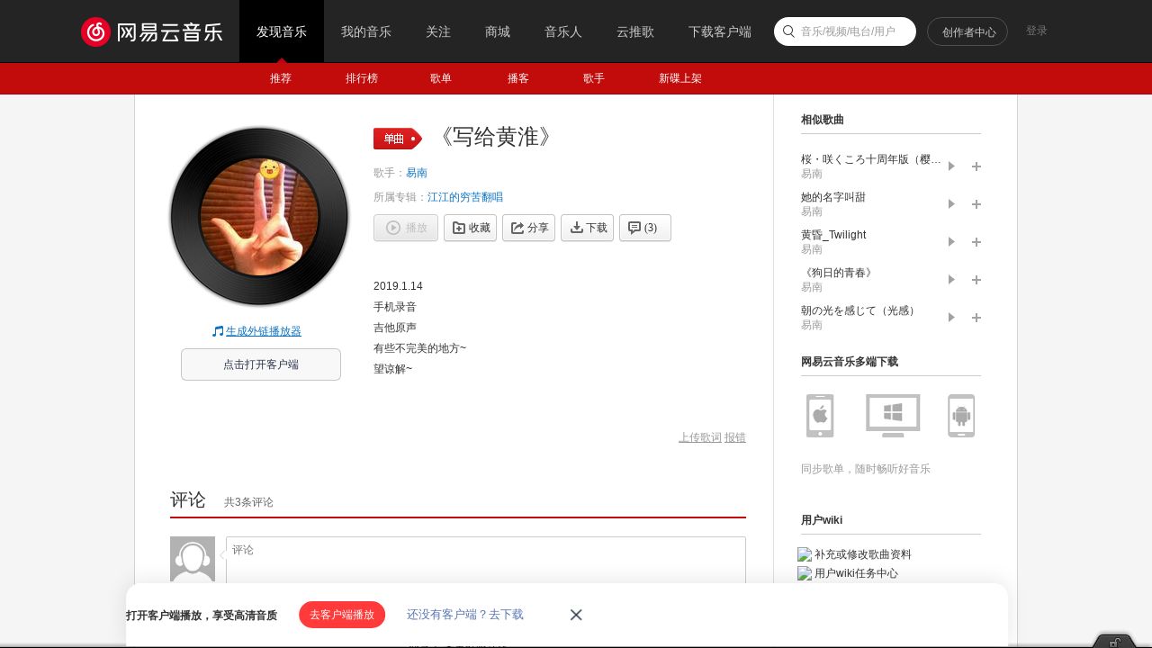

--- FILE ---
content_type: application/x-javascript
request_url: https://s3.music.126.net/web/s/core_db2d959520cc7393871d96d5440e4362.js?db2d959520cc7393871d96d5440e4362
body_size: 204584
content:
(function(){window.NEJ=window.NEJ||{};NEJ.O={};NEJ.R=[];NEJ.F=function(){return!1};NEJ.P=function(FF3x){if(!FF3x||!FF3x.length)return null;var bgo8g=window;for(var a=FF3x.split("."),l=a.length,i=a[0]=="window"?1:0;i<l;bgo8g=bgo8g[a[i]]=bgo8g[a[i]]||{},i++);return bgo8g};NEJ.Q=function(bK5P,FF3x){bK5P=bK5P||NEJ.O;var bw5B=FF3x.split(".");for(var i=0,l=bw5B.length;i<l;i++){bK5P=bK5P[bw5B[i]];if(!bK5P)break}return bK5P};NEJ.C=function(){var bFm1x=function(){return NEJ.O.toString.call(arguments[0])!="[object Function]"};var bPC8u=function(D5I,bE5J){for(var x in bE5J)if(D5I==bE5J[x])return x;return null};var bnd8V={cw6q:0,bn5s:1,bC5H:2,bW5b:3,bN5S:4,fx6r:5,kW7P:6,ez6t:7},vL9C={cC6w:0,bp5u:1,bH5M:2,cg6a:3,bT5Y:4,gT7M:5,lR8J:6,fX6R:7};return function(){var fY6S=function(){this.bXa8S();return this.cw6q.apply(this,arguments)};fY6S.prototype.bXa8S=NEJ.F;fY6S.prototype.cw6q=NEJ.F;fY6S.M5R=function(Do1x,bDq1x){if(bFm1x(Do1x))return;if(bDq1x==null||!!bDq1x)NEJ.X(this,Do1x,bFm1x);this.cAb1x=Do1x;this.ct6n=Do1x.prototype;var bM5R=function(){};bM5R.prototype=Do1x.prototype;this.prototype=new bM5R;var Gn3x=this.prototype;Gn3x.constructor=this;var cl6f;for(var x in bnd8V){cl6f=bPC8u(bnd8V[x],vL9C);if(!cl6f||!this.ct6n[x])continue;Gn3x[x]=function(Z5e){return function(){this[Z5e].apply(this,arguments)}}(cl6f)}var Gx3x={};for(var x in vL9C){cl6f=bPC8u(vL9C[x],bnd8V);if(!cl6f||!this.ct6n[cl6f])continue;Gx3x[cl6f]=Do1x;Gn3x[x]=function(Z5e){return function(){var m5r,bM5R=this.bpa9R[Z5e],bbd7W=bM5R.prototype[Z5e];this.bpa9R[Z5e]=bM5R.cAb1x||Do1x;if(!!bbd7W)m5r=bbd7W.apply(this,arguments);this.bpa9R[Z5e]=Do1x;return m5r}}(cl6f)}Gn3x.bXa8S=function(){this.bpa9R=NEJ.X({},Gx3x)};Gn3x.cQK3x=Gn3x.cC6w;return Gn3x};return fY6S}}();NEJ.X=function(gI7B,bU5Z,ek6e){if(!gI7B||!bU5Z)return gI7B;ek6e=ek6e||NEJ.F;for(var x in bU5Z){if(bU5Z.hasOwnProperty(x)&&!ek6e(bU5Z[x],x))gI7B[x]=bU5Z[x]}return gI7B};NEJ.EX=function(gI7B,bU5Z){if(!gI7B||!bU5Z)return gI7B;for(var x in gI7B){if(gI7B.hasOwnProperty(x)&&bU5Z[x]!=null)gI7B[x]=bU5Z[x]}return gI7B};var OT5Y=Function.prototype;OT5Y.eP6J=function(lG8y,vt9k){var f=NEJ.F,vt9k=vt9k||f,lG8y=lG8y||f,dG6A=this;return function(){var d5i={args:NEJ.R.slice.call(arguments,0)};lG8y(d5i);if(!d5i.stopped){d5i.value=dG6A.apply(this,d5i.args);vt9k(d5i)}return d5i.value}};OT5Y.f5k=function(){var bm5r=arguments,gI7B=arguments[0],bvq0x=this;return function(){var vC9t=NEJ.R.slice.call(bm5r,1);NEJ.R.push.apply(vC9t,arguments);return bvq0x.apply(gI7B||window,vC9t)}};OT5Y.eN6H=function(){var bm5r=arguments,gI7B=NEJ.R.shift.call(bm5r),bvq0x=this;return function(){NEJ.R.push.apply(arguments,bm5r);return bvq0x.apply(gI7B||window,arguments)}};var OT5Y=String.prototype;if(!OT5Y.trim){OT5Y.trim=function(){var do6i=/(?:^\s+)|(?:\s+$)/g;return function(){return this.replace(do6i,"")}}()}if(!window.MWF)window.MWF=NEJ;if(!window.mwf)window.mwf=NEJ.P("nej");if(!window.console){NEJ.P("console").log=NEJ.F;NEJ.P("console").error=NEJ.F}var lt,gt,amp,nbsp,quot,apos,copy,reg})();
(function(){var c5h=NEJ.P,be5j=NEJ.O,P5U=c5h("nej.p"),vY9P=window.navigator.platform,wg0x=window.navigator.userAgent;var lZ8R={mac:vY9P,win:vY9P,linux:vY9P,ipad:wg0x,ipod:wg0x,iphone:vY9P,android:wg0x};P5U.OL5Q=lZ8R;for(var x in lZ8R)lZ8R[x]=(new RegExp(x,"i")).test(lZ8R[x]);lZ8R.ios=lZ8R.ipad||lZ8R.iphone||lZ8R.ipod;lZ8R.tablet=lZ8R.ipad;lZ8R.desktop=lZ8R.mac||lZ8R.win||lZ8R.linux&&!lZ8R.android;var iX7Q={engine:"unknow",release:"unknow",browser:"unknow",version:"unknow",prefix:{css:"",pro:"",clz:""}};P5U.dz6t=iX7Q;if(/msie\s+(.*?);/i.test(wg0x)||/trident\/.+rv:([\d\.]+)/i.test(wg0x)){iX7Q.engine="trident";iX7Q.browser="ie";iX7Q.version=RegExp.$1;iX7Q.prefix={css:"ms",pro:"ms",clz:"MS",evt:"MS"};var nI8A={6:"2.0",7:"3.0",8:"4.0",9:"5.0",10:"6.0",11:"7.0"};iX7Q.release=nI8A[document.documentMode]||nI8A[parseInt(iX7Q.version)]}else if(/webkit\/?([\d.]+?)(?=\s|$)/i.test(wg0x)){iX7Q.engine="webkit";iX7Q.release=RegExp.$1||"";iX7Q.prefix={css:"webkit",pro:"webkit",clz:"WebKit"}}else if(/rv\:(.*?)\)\s+gecko\//i.test(wg0x)){iX7Q.engine="gecko";iX7Q.release=RegExp.$1||"";iX7Q.browser="firefox";iX7Q.prefix={css:"Moz",pro:"moz",clz:"Moz"};if(/firefox\/(.*?)(?=\s|$)/i.test(wg0x))iX7Q.version=RegExp.$1||""}else if(/presto\/(.*?)\s/i.test(wg0x)){iX7Q.engine="presto";iX7Q.release=RegExp.$1||"";iX7Q.browser="opera";iX7Q.prefix={css:"O",pro:"o",clz:"O"};if(/version\/(.*?)(?=\s|$)/i.test(wg0x))iX7Q.version=RegExp.$1||""}if(iX7Q.browser=="unknow"){var nI8A=["chrome","maxthon","safari"];for(var i=0,l=nI8A.length,Z5e;i<l;i++){Z5e=nI8A[i]=="safari"?"version":nI8A[i];if((new RegExp(Z5e+"/(.*?)(?=\\s|$)","i")).test(wg0x)){iX7Q.browser=nI8A[i];iX7Q.version=RegExp.$1.trim();break}}}P5U.bQL8D={};var bcx7q=iX7Q.engine!="trident";P5U.oa8S={gecko:iX7Q.engine!="gecko",webkit:iX7Q.engine!="webkit",presto:iX7Q.engine!="presto",trident0:bcx7q||iX7Q.release>"2.0",trident1:bcx7q||iX7Q.release<"6.0",trident2:bcx7q||iX7Q.release>"3.0",trident:bcx7q||iX7Q.release>="6.0"}})();
(function(){var iU7N=NEJ.P("nej.c"),T5Y={};var bzQ0x=function(){var do6i=/^([\w]+?:\/\/.*?(?=\/|$))/i;return function(W5b){W5b=W5b||"";if(do6i.test(W5b))return RegExp.$1;return location.protocol+"//"+location.host}}();var Xs6m=function(){var bZw9n=function(k5p,bE5J){if(!k5p||!k5p.length)return;for(var i=0,l=k5p.length,jX7Q;i<l;i++){jX7Q=k5p[i];if(jX7Q.indexOf("://")>0)bE5J[bzQ0x(jX7Q)]=jX7Q}};var bg5l={portrait:{name:"portrait",dft:"portrait/"},"ajax.swf":{name:"ajax",dft:"nej_proxy_flash.swf"},"chart.swf":{name:"chart",dft:"nej_flex_chart.swf"},"audio.swf":{name:"audio",dft:"nej_player_audio.swf"},"video.swf":{name:"video",dft:"nej_player_video.swf"},"clipboard.swf":{name:"clipboard",dft:"nej_clipboard.swf"}};return function(bU5Z){iU7N.OE5J("root",bU5Z.root||"/res/");var bAe0x,gv7o=iU7N.A5F("root");for(var x in bg5l){bAe0x=bg5l[x];iU7N.OE5J(x,bU5Z[bAe0x.name]||gv7o+bAe0x.dft)}var DQ1x=bU5Z.p_csrf;if(DQ1x==!0){DQ1x={cookie:"AntiCSRF",param:"AntiCSRF"}}iU7N.OE5J("csrf",NEJ.EX({cookie:"",param:""},DQ1x));T5Y.frames={};bZw9n(bU5Z.p_frame,T5Y.frames);T5Y.flashs={};bZw9n(bU5Z.p_flash,T5Y.flashs)}}();iU7N.OE5J=function(J5O,D5I){T5Y[J5O]=D5I};iU7N.A5F=function(J5O){return T5Y[J5O]};iU7N.cyu1x=function(W5b){var to9f=bzQ0x(W5b);return T5Y.frames[to9f]||to9f+"/res/nej_proxy_frame.html"};iU7N.cBM1x=function(W5b){return T5Y.flashs[bzQ0x(W5b)]};Xs6m(window.NEJ_CONF||NEJ.O)})();
(function(){var c5h=NEJ.P,P5U=c5h("nej.p"),iU7N=c5h("nej.c"),bU5Z=window.NEJ_CONF||NEJ.O;if(P5U.oa8S.trident)return;iU7N.OE5J("storage.swf",bU5Z.storage||iU7N.A5F("root")+"nej_storage.swf");if(P5U.dz6t.release<"4.0"){iU7N.OE5J("blank.png",bU5Z.blank||iU7N.A5F("root")+"nej_blank.gif")}var k5p=bU5Z.xdr,ha7T=/^(https?:\/\/.*?)(?=\/|$)/i,kJ7C=/[\/?=&]/i;var bGR1x=function(W5b){return(ha7T.test(W5b)?RegExp.$1:"").toLowerCase()};if(!!k5p&&!!k5p.length)for(var i=k5p.length-1,W5b,J5O;i>=0;i--){W5b=k5p[i];J5O=bGR1x(W5b);if(!!J5O)iU7N.OE5J(J5O,W5b)}iU7N.cPt3x=function(W5b){var J5O=bGR1x(W5b);if(!J5O){if(kJ7C.test(W5b)){J5O=location.protocol+"//"+location.host}else if(W5b.indexOf("://")<0){J5O=location.protocol+"//"+W5b}else{J5O=W5b}}return iU7N.A5F(J5O)||J5O+"/res/nej_xdomain.html"}})();
(function(){var c5h=NEJ.P,iU7N=c5h("nej.c"),P5U=c5h("nej.g"),gZ7S=+(new Date);P5U.cPs3x=1e4-gZ7S;P5U.bkm8e=10001-gZ7S;P5U.cPp3x=10002-gZ7S;P5U.bTS8K=10003-gZ7S;P5U.cye1x=10004-gZ7S;P5U.cOK2x=10005-gZ7S;P5U.boW9N=10006-gZ7S;P5U.cEu1x=10007-gZ7S;P5U.zR0x="Content-Type";P5U.cOk2x="text/plain";P5U.Ho4s="multipart/form-data";P5U.cId2x="application/x-www-form-urlencoded";P5U.bri9Z=iU7N.A5F("blank.png")||"[data-uri]"})();
(function(){var c5h=NEJ.P,fE6y=NEJ.R,P5U=c5h("nej.p"),a5f=c5h("nej.e"),h5m=c5h("nej.v"),j5o=c5h("nej.u"),bl5q=c5h("nej.h");var kE7x=P5U.dz6t.prefix,bGk1x=P5U.bQL8D,cdp9g={scale:"scale({x|1},{y|1})",rotate:"rotate({a})",translate:"translate({x},{y})"},cds9j={scale:"scale3d({x|1},{y|1},{z|1})",rotate:"rotate3d({x},{y},{z},{a})",translate:"translate3d({x},{y},{z})"},Yv7o={transition:!0,transform:!0,animation:!0,keyframes:!0,box:!0,"box-pack":!0,"box-flex":!0,marquee:!0,"border-radius":!0,"user-select":!0};var Xs6m=function(){var uJ9A=bl5q.bGG1x();bGk1x.css3d=!!uJ9A&&uJ9A.m41!=null;var do6i=/-([a-z])/g;for(var x in Yv7o){Yv7o[bGH1x(x)]=Yv7o[x]}};var bGH1x=function(){var do6i=/-([a-z])/g;return function(Z5e){Z5e=Z5e||"";return Z5e.replace(do6i,function($1,$2){return $2.toUpperCase()})}}();var bKK7D=function(Z5e){return(!bGk1x.css3d?cdp9g:cds9j)[Z5e]};var bKU7N=function(){var do6i=/\s+/;return function(fY6S){fY6S=(fY6S||"").trim();return!!fY6S?fY6S.split(do6i):null}}();var bfZ8R=function(H5M,w5B,fY6S){H5M=a5f.A5F(H5M);if(!H5M)return;j5o.bh5m(bKU7N(fY6S),function(eg6a){H5M.classList[w5B](eg6a)})};bl5q.Nv5A=function(k5p){return fE6y.slice.call(k5p,0)};bl5q.btN9E=function(H5M){return bl5q.Nv5A(H5M.children)};bl5q.bus0x=function(H5M,fY6S){return bl5q.Nv5A(H5M.getElementsByClassName(fY6S))};bl5q.bwq0x=function(H5M,Nb5g){bfZ8R(H5M,"add",Nb5g)};bl5q.bwQ0x=function(H5M,MO5T){bfZ8R(H5M,"remove",MO5T)};bl5q.WQ6K=function(H5M,MO5T,Nb5g){bfZ8R(H5M,"remove",MO5T);bfZ8R(H5M,"add",Nb5g)};bl5q.byi0x=function(H5M,fY6S){H5M=a5f.A5F(H5M);if(!H5M)return!1;var k5p=H5M.classList;if(!k5p||!k5p.length)return!1;return j5o.dv6p(bKU7N(fY6S),function(eg6a){return k5p.contains(eg6a)})>=0};bl5q.byP0x=function(H5M,eg6a){};bl5q.bAn0x=function(H5M){};bl5q.bAT0x=function(gz7s,oZ8R){gz7s.selectionEnd=oZ8R.end||0;gz7s.selectionStart=oZ8R.start||0;gz7s.focus()};bl5q.bBF0x=function(gz7s){return{end:gz7s.selectionEnd,start:gz7s.selectionStart}};bl5q.bBV1x=function(){var Iv4z=function(eg6a,d5i){var H5M=h5m.ba5f(d5i);if(!H5M.value)a5f.x5C(H5M,eg6a)};var MC5H=function(eg6a,d5i){a5f.u5z(h5m.ba5f(d5i),eg6a)};return function(H5M,eV6P,eg6a){if(eV6P==1){h5m.s5x(H5M,"blur",Iv4z.f5k(null,eg6a))}if(eV6P==1||eV6P==-1){h5m.s5x(H5M,"focus",MC5H.f5k(null,eg6a))}}}();bl5q.bBU1x=function(K5P){return(new XMLSerializer).serializeToString(K5P)||""};bl5q.bBR1x=function(DT1x){var gv7o=(new DOMParser).parseFromString(DT1x,"text/xml").documentElement;return gv7o.nodeName=="parsererror"?null:gv7o};bl5q.bBQ0x=function(H5M){};bl5q.oL8D=function(H5M){return null};bl5q.bBP0x=function(H5M){return null};bl5q.bBO0x=function(cU6O){};bl5q.bBN0x=function(){var bm5r=bl5q.Nv5A(arguments);bm5r[0]=a5f.A5F(bm5r[0]);if(!bm5r[0])return null;bm5r[1]=(bm5r[1]||"").toLowerCase();if(!bm5r[1])return null;return bm5r};bl5q.Et3x=function(){var yU0x={touchstart:"mousedown",touchmove:"mousemove",touchend:"mouseup"},jB7u={transitionend:"TransitionEnd",animationend:"AnimationEnd",animationstart:"AnimationStart",animationiteration:"AnimationIteration"};var cLv2x=function(w5B){return(kE7x.evt||kE7x.pro)+w5B};return function(){var bm5r=bl5q.bBN0x.apply(bl5q,arguments);if(!bm5r)return;var Zk7d=jB7u[bm5r[1]],biL8D=yU0x[bm5r[1]];if(!!Zk7d){bm5r[4]=bm5r[1];bm5r[1]=cLv2x(Zk7d)}else if(!!biL8D){var Z5e="on"+bm5r[1];if(!(Z5e in bm5r[0])){bm5r[4]=bm5r[1];bm5r[1]=biL8D}}return bm5r}}();bl5q.bBJ0x=function(){var bm5r=arguments;bm5r[0].addEventListener(bm5r[1],bm5r[2],!!bm5r[3])};bl5q.biK8C=function(){var bm5r=arguments;bm5r[0].removeEventListener(bm5r[1],bm5r[2],!!bm5r[3])};bl5q.bBE0x=function(H5M,w5B,e5j){var d5i=document.createEvent("Event");d5i.initEvent(w5B,!0,!0);NEJ.X(d5i,e5j);H5M.dispatchEvent(d5i)};bl5q.bGG1x=function(){var ha7T=/\((.*?)\)/,kJ7C=/\s*,\s*/,k5p=["m11","m12","m21","m22","m41","m42"];var Jf4j=function(uJ9A){var iH7A={};if(ha7T.test(uJ9A||"")){j5o.bh5m(RegExp.$1.split(kJ7C),function(D5I,r5w){iH7A[k5p[r5w]]=D5I||""})}return iH7A};return function(uJ9A){if(!!window.CSSMatrix)return new CSSMatrix(uJ9A);var Z5e=kE7x.clz+"CSSMatrix";if(!!window[Z5e])return new window[Z5e](uJ9A||"");return Jf4j(uJ9A)}}();bl5q.cab9S=function(){var do6i=/\{(.*?)\}/g;return function(Z5e,bE5J){bE5J=bE5J||o;var qj8b=bKK7D(Z5e);return!qj8b?"":qj8b.replace(do6i,function($1,$2){var bw5B=$2.split("|");return bE5J[bw5B[0]]||bw5B[1]||"0"})}}();bl5q.bBB0x=function(H5M,Z5e,D5I){H5M.style[bl5q.bZW9N(Z5e)]=D5I};bl5q.bZW9N=function(){var do6i=/^[a-z]/,bBz0x=kE7x.css;var cKG2x=function(Z5e){return Z5e.replace(do6i,function($1){return bBz0x+$1.toUpperCase()})};return function(Z5e){Z5e=bGH1x(Z5e);var cKA2x=bl5q.cKo2x(Z5e,Yv7o);return cKA2x?cKG2x(Z5e):Z5e}}();bl5q.cKo2x=function(){var do6i=/^([a-z]+?)[A-Z]/;return function(Z5e,bE5J){if(!bE5J[Z5e]){if(do6i.test(Z5e))Z5e=RegExp.$1}return!!bE5J[Z5e]}}();bl5q.cKj2x=function(){var do6i=/\$<(.*?)>/gi,bBz0x="-"+kE7x.css.toLowerCase()+"-";return function(kO7H){return kO7H.replace(do6i,function($1,$2){var fG6A=$2,bw5B=fG6A.split("|"),qj8b=bKK7D(bw5B[0]);if(!!qj8b){return bl5q.cab9S(bw5B[0],j5o.gV7O(bw5B[1]))}return!bl5q.cKi2x(fG6A,Yv7o)?fG6A:bBz0x+fG6A})}}();bl5q.cKi2x=function(Z5e,bE5J){return!!bE5J[Z5e]};bl5q.bBx0x=function(co6i,kO7H){co6i.textContent=kO7H};bl5q.bBw0x=function(co6i,kO7H){var Cu1x=co6i.sheet,bu5z=Cu1x.cssRules.length;Cu1x.insertRule(kO7H,bu5z);return Cu1x.cssRules[bu5z]};bl5q.cLV2x=function(H5M,e5j){};bl5q.biG8y=function(biF8x){return(biF8x||"").toLowerCase()!="transparent"};bl5q.cJQ2x=function(H5M){};bl5q.bBr0x=function(H5M,Z5e){if(!!H5M.getAttribute)return H5M.getAttribute(Z5e);return""};bl5q.biE8w=function(eS6M){a5f.cS6M(eS6M)};Xs6m()})();
(function(){var c5h=NEJ.P,a5f=c5h("nej.e"),h5m=c5h("nej.v"),P5U=c5h("nej.p"),bl5q=c5h("nej.h");if(P5U.oa8S.trident0)return;var gZ7S=+(new Date);T5Y={};bl5q.byP0x=bl5q.byP0x.eP6J(function(d5i){d5i.stopped=!0;var bm5r=d5i.args,E5J=a5f.mn8f(bm5r[0]),J5O="hover-"+E5J;if(!E5J||!!T5Y[J5O])return;T5Y[J5O]=!0;h5m.s5x(E5J,"mouseenter",a5f.u5z.f5k(a5f,E5J,bm5r[1]));h5m.s5x(E5J,"mouseleave",a5f.x5C.f5k(a5f,E5J,bm5r[1]))});bl5q.bAn0x=function(){var cLX2x=function(){};return bl5q.bAn0x.eP6J(function(d5i){d5i.stopped=!0;var H5M=d5i.args[0],E5J="fixed-"+a5f.mn8f(H5M);if(!!T5Y[E5J])return;var bg5l={};T5Y[E5J]=bg5l})}();bl5q.bBQ0x=bl5q.bBQ0x.eP6J(function(d5i){d5i.stopped=!0;var H5M=d5i.args[0],co6i=H5M.style,bZu9l=a5f.pA8s();co6i.width=bZu9l.scrollWidth+"px";co6i.height=bZu9l.scrollHeight+"px"});bl5q.oL8D=bl5q.oL8D.eP6J(function(d5i){d5i.stopped=!0;var H5M=d5i.args[0],lM8E=T5Y[H5M.msk];if(!lM8E){H5M.msk=gZ7S++;lM8E=a5f.dt6n("iframe");lM8E.style.position="absolute";T5Y[H5M.msk]=lM8E}d5i.value=lM8E;var co6i=lM8E.style;co6i.top=(parseInt(a5f.dm6g(H5M,"top"))||0)+"px";co6i.left=(parseInt(a5f.dm6g(H5M,"left"))||0)+"px";co6i.width=H5M.offsetWidth+"px";co6i.height=H5M.offsetHeight+"px";H5M.insertAdjacentElement("beforeBegin",lM8E)});bl5q.bBP0x=bl5q.bBP0x.eP6J(function(d5i){d5i.stopped=!0;var lM8E=T5Y[d5i.args[0].msk];if(!!lM8E)a5f.nF8x(lM8E)})})();
(function(){var c5h=NEJ.P,P5U=c5h("nej.p"),a5f=c5h("nej.e"),bl5q=c5h("nej.h");if(P5U.oa8S.trident1)return;bl5q.Et3x=function(){var yU0x={touchcancel:"MSPointerCancel",touchstart:"MSPointerDown",touchmove:"MSPointerMove",touchend:"MSPointerUp"};return bl5q.Et3x.eP6J(function(d5i){var bm5r=bl5q.bBN0x.apply(bl5q,d5i.args);if(!bm5r){d5i.stopped=!0;return}var w5B=yU0x[bm5r[1]];if(!!w5B&&("on"+w5B).toLowerCase()in bm5r[0]){bm5r[4]=bm5r[1];bm5r[1]=w5B;d5i.stopped=!0;d5i.value=bm5r}})}();bl5q.biG8y=function(biF8x){return!0};bl5q.biE8w=bl5q.biE8w.eP6J(function(d5i){d5i.stopped=!0;var eS6M=d5i.args[0];a5f.bd5i(eS6M,"display","none");try{eS6M.contentWindow.document.body.innerHTML="&nbsp;"}catch(ex){}})})();
(function(){var c5h=NEJ.P,be5j=NEJ.O,P5U=c5h("nej.p"),a5f=c5h("nej.e"),h5m=c5h("nej.v"),j5o=c5h("nej.u"),bl5q=c5h("nej.h"),bBk0x={};if(P5U.oa8S.trident)return;bl5q.Nv5A=bl5q.Nv5A.eP6J(function(d5i){d5i.stopped=!0;var k5p=d5i.args[0];if(!k5p){d5i.value=null;return}var r5w=0,m5r=[];while(!!k5p[r5w]){m5r.push(k5p[r5w++])}d5i.value=m5r});bl5q.btN9E=bl5q.btN9E.eP6J(function(d5i){d5i.stopped=!0;var bw5B=[];j5o.bh5m(d5i.args[0].childNodes,function(g5l){if(g5l.nodeType==1)bw5B.push(g5l)});d5i.value=bw5B});bl5q.bus0x=bl5q.bus0x.eP6J(function(d5i){var H5M=d5i.args[0];if(!!H5M.getElementsByClassName)return;d5i.stopped=!0;var m5r=[],Ra5f=new RegExp("(\\s|^)(?:"+d5i.args[1].replace(/\s+/g,"|")+")(?=\\s|$)");j5o.bh5m(H5M.getElementsByTagName("*"),function(g5l){if(Ra5f.test(g5l.className))m5r.push(g5l)});d5i.value=m5r});bl5q.bAT0x=bl5q.bAT0x.eP6J(function(d5i){var gz7s=d5i.args[0],oZ8R=d5i.args[1];if(gz7s.selectionStart==null){d5i.stopped=!0;var dr6l=gz7s.createTextRange();dr6l.collapse(!0);dr6l.moveStart("character",oZ8R.start);dr6l.moveEnd("character",oZ8R.end-oZ8R.start);dr6l.select();gz7s.focus()}});bl5q.bBF0x=bl5q.bBF0x.eP6J(function(d5i){var gz7s=d5i.args[0];gz7s.focus();if(gz7s.selectionStart==null){d5i.stopped=!0;var bZq9h=document.selection.createRange();var bZp9g=gz7s.createTextRange();bZp9g.moveToBookmark(bZq9h.getBookmark());var bBh0x=gz7s.createTextRange();bBh0x.collapse(!0);bBh0x.setEndPoint("EndToStart",bZp9g);var iA7t=bBh0x.text.length;d5i.value={start:iA7t,end:iA7t+bZq9h.text.length}}});bl5q.bBU1x=bl5q.bBU1x.eP6J(function(d5i){if(!!window.XMLSerializer)return;d5i.stopped=!0;var H5M=d5i.args[0];d5i.value=H5M.xml!=null?H5M.xml:H5M.outHTML});bl5q.bBR1x=function(){var RT5Y=["Msxml2.DOMDocument.6.0","Msxml2.DOMDocument.3.0"];var cIV2x=function(){try{for(var i=0,l=RT5Y.length;i<l;i++)return new ActiveXObject(RT5Y[i])}catch(ex){return null}};return bl5q.bBR1x.eP6J(function(d5i){if(!!window.DOMParser)return;d5i.stopped=!0;var oX8P=cIV2x();if(!!oX8P&&oX8P.loadXML(d5i.args[0])&&!oX8P.parseError.errorCode)d5i.value=oX8P.documentElement})}();bl5q.Et3x=function(){var jB7u={input:"propertychange",load:"readystatechange"};for(var x in jB7u)bBk0x[jB7u[x]]=!0;var cIT2x=function(H5M,w5B){if("on"+w5B in H5M)return null;return jB7u[w5B]||""};var cIS2x=function(w5B,dG6A){var cH6B=dG6A;switch(w5B){case"readystatechange":cH6B=function(d5i){var H5M=h5m.ba5f(d5i)||this;if(H5M.readyState=="loaded"||H5M.readyState=="complete"){d5i.target=H5M;dG6A.call(H5M,d5i)}};break;case"propertychange":cH6B=function(d5i){var H5M=h5m.ba5f(d5i)||this;if("value"in H5M&&d5i.propertyName=="value"){d5i.target=H5M;dG6A.call(H5M,d5i)}};break}return cH6B};return bl5q.Et3x.eP6J(function(d5i){var bm5r=bl5q.bBN0x.apply(bl5q,d5i.args);if(!bm5r){d5i.stopped=!0;return}var w5B=cIT2x(bm5r[0],bm5r[1]);if(!!w5B){d5i.stopped=!0;bm5r[4]=bm5r[1];bm5r[1]=w5B;if(!!bm5r[2]){bm5r[5]=bm5r[2];bm5r[2]=cIS2x(bm5r[1],bm5r[2])}d5i.value=bm5r}},function(d5i){var bm5r=d5i.value;if(!bm5r[0]||!j5o.gY7R(bm5r[2]))return;if(!j5o.gY7R(bm5r[5]))bm5r[5]=bm5r[2];bm5r[2]=bm5r[2].f5k(bm5r[0])})}();bl5q.bBJ0x=bl5q.bBJ0x.eP6J(function(d5i){var bm5r=d5i.args;if(!!bBk0x[bm5r[1]]||!document.addEventListener){d5i.stopped=!0;bm5r[0].attachEvent("on"+bm5r[1],bm5r[2])}});bl5q.biK8C=bl5q.biK8C.eP6J(function(d5i){var bm5r=d5i.args;if(!!bBk0x[bm5r[1]]||!document.removeEventListener){d5i.stopped=!0;bm5r[0].detachEvent("on"+bm5r[1],bm5r[2])}});bl5q.bBE0x=bl5q.bBE0x.eP6J(function(d5i){if(!document.createEvent){d5i.stopped=!0;var bm5r=d5i.args,bZi9Z=document.createEventObject();NEJ.X(bZi9Z,bm5r[2]);try{bm5r[0].fireEvent("on"+bm5r[1],bZi9Z)}catch(ex){console.error(ex.message);console.error(ex.stack)}}});bl5q.bBB0x=bl5q.bBB0x.eP6J(function(d5i){var bm5r=d5i.args,Z5e=bm5r[1].toLowerCase();if(Z5e=="opacity"&&!(Z5e in document.body.style)){bm5r[1]="filter";bm5r[2]="alpha(opacity="+bm5r[2]*100+")"}});bl5q.bBx0x=function(){var fC6w=30;return bl5q.bBx0x.eP6J(function(d5i){var H5M=d5i.args[0];if(!H5M.styleSheet)return;d5i.stopped=!0;var kO7H=d5i.args[1];var k5p=document.styleSheets;if(k5p.length>fC6w){H5M=k5p[fC6w];kO7H=H5M.cssText+kO7H}else{H5M=H5M.styleSheet}H5M.cssText=kO7H})}();bl5q.bBw0x=bl5q.bBw0x.eP6J(function(d5i){var bm5r=d5i.args,Cu1x=bm5r[0].sheet;if(!!Cu1x)return;d5i.stopped=!0;var Cu1x=bm5r[0].styleSheet,bu5z=Cu1x.rules.length,bw5B=bm5r[1].split(/[\{\}]/);Cu1x.addRule(bw5B[0],bw5B[1],bu5z);d5i.value=Cu1x.rules[bu5z]});bl5q.bBV1x=function(){var Iv4z=function(eg6a,d5i){a5f.x5C(h5m.ba5f(d5i),eg6a)};return bl5q.bBV1x.eP6J(function(d5i){if(P5U.dz6t.release>="4.0")return;var bm5r=d5i.args;if(bm5r[1]!=1){h5m.s5x(bm5r[0],"blur",Iv4z.f5k(null,bm5r[2]));bm5r[1]=-1}})}();bl5q.biG8y=function(biF8x){return!0};bl5q.bBr0x=bl5q.bBr0x.eP6J(function(d5i){var bm5r=d5i.args,g5l=(bm5r[0].attributes||be5j)[bm5r[1]];if(!!g5l){d5i.stopped=!0;d5i.value=g5l.value}},function(d5i){var bm5r=d5i.args;if(bm5r[1]=="maxlength"&&d5i.value==2147483647)d5i.value=""});if(P5U.dz6t.release<5){bl5q.bBO0x=function(){var eq6k,eS6M,kH7A=[],bBc0x="cb-"+ +(new Date),br5w='<script>parent.nej.h["'+bBc0x+'"] = !0;parent.location.hash = decodeURIComponent("#<HASH>");</scr'+"ipt>";var bYY9P=function(){eq6k=window.clearTimeout(eq6k);if(!kH7A.length)return;var cU6O=kH7A.shift();try{var yp0x=eS6M.contentWindow.document;yp0x.open();yp0x.write("<head><title>");yp0x.write(document.title);yp0x.write("</title>");yp0x.write(br5w.replace("#<HASH>",encodeURIComponent(cU6O)));yp0x.write("</head><body></body>");if(location.hostname!=document.domain)yp0x.domain=document.domain;yp0x.close();bl5q[bBc0x]=!1}catch(ex){console.log(ex.message||ex);kH7A.unshift(cU6O)}eq6k=window.setTimeout(bYY9P,50)};return bl5q.bBO0x.eP6J(function(d5i){d5i.stopped=!0;var cU6O=d5i.args[0];if(!!bl5q[bBc0x]||!eS6M&&!cU6O)return;kH7A.push(cU6O);if(!eS6M)eS6M=a5f.biA8s();bYY9P()})}()}try{document.execCommand("BackgroundImageCache",!1,!0)}catch(e){}})();
(function(){var c5h=NEJ.P,h5m=c5h("nej.v"),bl5q=c5h("nej.h"),P5U=c5h("nej.p"),biy8q=P5U.bQL8D;if(P5U.oa8S.gecko)return;var Xs6m=function(){biy8q.css3d=biy8q.css3d||"MozPerspective"in document.body.style;if(!document.body.insertAdjacentElement)HTMLElement.prototype.insertAdjacentElement=function(iV7O,H5M){if(!iV7O||!H5M)return;switch(iV7O){case"beforeEnd":this.appendChild(H5M);return;case"beforeBegin":this.parentNode.insertBefore(H5M,this);return;case"afterBegin":!this.firstChild?this.appendChild(H5M):this.insertBefore(H5M,this.firstChild);return;case"afterEnd":!this.nextSibling?this.parentNode.appendChild(H5M):this.parentNode.insertBefore(H5M,this.nextSibling);return}};if(!("innerText"in document.body)){HTMLElement.prototype["__defineGetter__"]("innerText",function(){return this.textContent});HTMLElement.prototype["__defineSetter__"]("innerText",function(br5w){this.textContent=br5w})}};bl5q.Et3x=function(){var ha7T=/^(?:transitionend|animationend|animationstart|animationiteration)$/i;return bl5q.Et3x.eP6J(function(d5i){var bm5r=d5i.args;if(ha7T.test(bm5r[1]||"")){d5i.stopped=!0;d5i.value=bm5r}})}();bl5q.cJQ2x=function(){var cIm2x=function(d5i){h5m.bi5n(d5i);h5m.ba5f(d5i).control.click()};return function(H5M){h5m.s5x(H5M,"click",cIm2x)}}();Xs6m()})();
(function(){var c5h=NEJ.P,a5f=c5h("nej.e"),bl5q=c5h("nej.h");var bix8p=function(){var nI8A=!!document.body.classList;return function(){return nI8A}}();var bYM9D=function(){var do6i=/\s+/g;return function(fY6S){fY6S=(fY6S||"").trim();return!fY6S?null:new RegExp("(\\s|^)(?:"+fY6S.replace(do6i,"|")+")(?=\\s|$)","g")}}();bl5q.WQ6K=bl5q.WQ6K.eP6J(function(d5i){if(bix8p())return;d5i.stopped=!0;var bm5r=d5i.args,H5M=a5f.A5F(bm5r[0]);if(!H5M||!bm5r[1]&&!bm5r[2])return;var fY6S=H5M.className||"";var Nb5g=" "+(bm5r[2]||""),MO5T=bYM9D((bm5r[1]||"")+Nb5g);!!MO5T&&(fY6S=fY6S.replace(MO5T,"$1"));H5M.className=(fY6S+Nb5g).replace(/\s+/g," ").trim()});bl5q.bwq0x=bl5q.bwq0x.eP6J(function(d5i){if(bix8p())return;d5i.stopped=!0;var bm5r=d5i.args;bl5q.WQ6K(bm5r[0],"",bm5r[1])});bl5q.bwQ0x=bl5q.bwQ0x.eP6J(function(d5i){if(bix8p())return;d5i.stopped=!0;var bm5r=d5i.args;bl5q.WQ6K(bm5r[0],bm5r[1],"")});bl5q.byi0x=bl5q.byi0x.eP6J(function(d5i){if(bix8p())return;d5i.stopped=!0;var bm5r=d5i.args,H5M=a5f.A5F(bm5r[0]);if(!H5M){d5i.value=!1;return}var do6i=bYM9D(bm5r[1]);d5i.value=!do6i?!1:do6i.test(H5M.className||"")})})();
(function(){var c5h=NEJ.P,P5U=c5h("nej.p"),bl5q=c5h("nej.h");if(P5U.oa8S.webkit)return;bl5q.biG8y=function(biF8x){return!0}})();
(function(){var c5h=NEJ.P,bl5q=c5h("nej.h"),a5f=c5h("nej.e"),j5o=c5h("nej.u"),h5m=c5h("nej.v"),di6c=c5h("nej.x"),T5Y={};var bYL9C=function(H5M){H5M=a5f.A5F(H5M);if(!H5M||!T5Y[H5M.id])return;var biw8o=!0,E5J=H5M.id;j5o.eU6O(T5Y[E5J],function(){biw8o=!1;return!0});if(biw8o)delete T5Y[E5J]};h5m.s5x=di6c.s5x=function(){var cHZ2x=function(){var bm5r=bl5q.Et3x.apply(bl5q,arguments);if(!bm5r||!bm5r[2])return;var wv0x=a5f.mn8f(bm5r[0]),qm8e=T5Y[wv0x]||{};T5Y[wv0x]=qm8e;wv0x=bm5r[4]||bm5r[1];var Ew3x=qm8e[wv0x]||[];qm8e[wv0x]=Ew3x;Ew3x.push({type:bm5r[1],func:bm5r[2],capt:!!bm5r[3],sfun:bm5r[5]||bm5r[2]});return bm5r.slice(0,4)};return function(){var bm5r=cHZ2x.apply(null,arguments);if(!!bm5r)bl5q.bBJ0x.apply(bl5q,bm5r);return this}}();h5m.nS8K=di6c.nS8K=function(){var cHY2x=function(){var vC9t=arguments,wv0x=a5f.mn8f(vC9t[0]),qm8e=T5Y[wv0x],w5B=(vC9t[1]||"").toLowerCase(),d5i=vC9t[2];if(!qm8e||!w5B||!d5i)return;qm8e=qm8e[w5B];if(!qm8e)return;var cHU2x=!!vC9t[3],r5w=j5o.dv6p(qm8e,function(jB7u){return d5i==jB7u.sfun&&cHU2x==jB7u.capt});if(r5w<0)return;var jB7u=qm8e.splice(r5w,1)[0];return!jB7u?null:[a5f.A5F(wv0x),jB7u.type,jB7u.func,jB7u.capt]};return function(){var bm5r=cHY2x.apply(null,arguments);if(!!bm5r){bl5q.biK8C.apply(bl5q,bm5r);bYL9C(bm5r[0])}return this}}();h5m.hS7L=di6c.hS7L=function(){var bYH9y=function(){var vC9t=arguments,wv0x=a5f.mn8f(vC9t[0]),qm8e=T5Y[wv0x],Ew3x=(vC9t[1]||"").toLowerCase();if(!qm8e||!Ew3x)return;var H5M=a5f.A5F(wv0x);j5o.oJ8B(qm8e[Ew3x],function(jB7u,r5w,k5p){bl5q.biK8C(H5M,jB7u.type,jB7u.func,jB7u.capt);k5p.splice(r5w,1)});delete qm8e[Ew3x]};var cHQ2x=function(H5M){H5M=a5f.A5F(H5M);if(!H5M)return;var E5J=H5M.id;j5o.eU6O(T5Y[E5J],function(k5p,w5B){bYH9y(E5J,w5B)});delete T5Y[E5J]};return function(H5M,w5B){!w5B?cHQ2x(H5M):bYH9y(H5M,w5B);bYL9C(H5M);return this}}();h5m.ba5f=function(){var bAR0x;var Lb4f=function(Z5e,H5M){var bw5B=Z5e.split(":");if(bw5B.length>1){if(!bAR0x)bAR0x={c:a5f.bF5K,d:a5f.v5A,a:a5f.hi7b};var Lf4j=bAR0x[bw5B[0]];if(!!Lf4j)return!!Lf4j(H5M,bw5B[1]);Z5e=bw5B[1]}return!!a5f.hi7b(H5M,Z5e)||!!a5f.v5A(H5M,Z5e)||a5f.bF5K(H5M,Z5e)};return function(d5i){if(!d5i)return null;var H5M=d5i.target||d5i.srcElement,ek6e=arguments[1];if(!ek6e)return H5M;if(j5o.fP6J(ek6e))ek6e=Lb4f.f5k(null,ek6e);if(j5o.gY7R(ek6e)){while(H5M){if(!!ek6e(H5M))return H5M;H5M=H5M.parentNode}return null}return H5M}}();h5m.bi5n=function(d5i){h5m.up9g(d5i);h5m.cn6h(d5i);return this};h5m.up9g=function(d5i){if(!!d5i){!!d5i.stopPropagation?d5i.stopPropagation():d5i.cancelBubble=!0}return this};h5m.cn6h=function(d5i){if(!!d5i){!!d5i.preventDefault?d5i.preventDefault():d5i.returnValue=!1}return this};h5m.cLZ2x=function(){var sc9T=!1;var cHE2x=function(){if(sc9T)return;sc9T=!0;h5m.s5x(document,"click",cHD2x,!0)};var cHD2x=function(d5i){var H5M=h5m.ba5f(d5i),cHC2x=a5f.v5A(H5M,"stopped");if(cHC2x=="true"){h5m.bi5n(d5i);a5f.v5A(H5M,"stopped","false")}};return function(d5i){if(!d5i)return;if(d5i.type=="click"){h5m.bi5n(d5i);return}cHE2x();a5f.v5A(h5m.ba5f(d5i),"stopped","true")}}();h5m.jZ7S=function(d5i){return d5i.pageX!=null?d5i.pageX:d5i.clientX+a5f.pA8s().scrollLeft};h5m.mO8G=function(d5i){return d5i.pageY!=null?d5i.pageY:d5i.clientY+a5f.pA8s().scrollTop};h5m.z5E=di6c.z5E=function(H5M,w5B,e5j){var bm5r=bl5q.Et3x(H5M,w5B);if(!!bm5r)bl5q.bBE0x(bm5r[0],bm5r[1],e5j);return this};c5h("dbg").dumpEV=function(){return T5Y};di6c.isChange=!0})();
(function(){var o=!0,w=null;(function(B){function v(a){if("bug-string-char-index"==a)return"a"!="a"[0];var f,c="json"==a;if(c||"json-stringify"==a||"json-parse"==a){if("json-stringify"==a||c){var d=k.stringify,b="function"==typeof d&&l;if(b){(f=function(){return 1}).toJSON=f;try{b="0"===d(0)&&"0"===d(new Number)&&'""'==d(new String)&&d(m)===r&&d(r)===r&&d()===r&&"1"===d(f)&&"[1]"==d([f])&&"[null]"==d([r])&&"null"==d(w)&&"[null,null,null]"==d([r,m,w])&&'{"a":[1,true,false,null,"\\u0000\\b\\n\\f\\r\\t"]}'==d({a:[f,o,!1,w,"\0\b\n\f\r\t"]})&&"1"===d(w,f)&&"[\n 1,\n 2\n]"==d([1,2],w,1)&&'"-271821-04-20T00:00:00.000Z"'==d(new Date(-864e13))&&'"+275760-09-13T00:00:00.000Z"'==d(new Date(864e13))&&'"-000001-01-01T00:00:00.000Z"'==d(new Date(-621987552e5))&&'"1969-12-31T23:59:59.999Z"'==d(new Date(-1))}catch(n){b=!1}}if(!c)return b}if("json-parse"==a||c){a=k.parse;if("function"==typeof a)try{if(0===a("0")&&!a(!1)){f=a('{"a":[1,true,false,null,"\\u0000\\b\\n\\f\\r\\t"]}');var e=5==f.a.length&&1===f.a[0];if(e){try{e=!a('"\t"')}catch(g){}if(e)try{e=1!==a("01")}catch(i){}}}}catch(O){e=!1}if(!c)return e}return b&&e}}var m={}.toString,p,C,r,D=typeof define==="function"&&define.amd,k="object"==typeof exports&&exports;k||D?"object"==typeof JSON&&JSON?k?(k.stringify=JSON.stringify,k.parse=JSON.parse):k=JSON:D&&(k=B.JSON={}):k=B.JSON||(B.JSON={});var l=new Date(-0xc782b5b800cec);try{l=-109252==l.getUTCFullYear()&&0===l.getUTCMonth()&&1===l.getUTCDate()&&10==l.getUTCHours()&&37==l.getUTCMinutes()&&6==l.getUTCSeconds()&&708==l.getUTCMilliseconds()}catch(P){}if(!v("json")){var s=v("bug-string-char-index");if(!l)var t=Math.floor,J=[0,31,59,90,120,151,181,212,243,273,304,334],z=function(a,f){return J[f]+365*(a-1970)+t((a-1969+(f=+(f>1)))/4)-t((a-1901+f)/100)+t((a-1601+f)/400)};if(!(p={}.hasOwnProperty))p=function(a){var f={},c;if((f.__proto__=w,f.__proto__={toString:1},f).toString!=m)p=function(a){var f=this.__proto__,a=a in(this.__proto__=w,this);this.__proto__=f;return a};else{c=f.constructor;p=function(a){var f=(this.constructor||c).prototype;return a in this&&!(a in f&&this[a]===f[a])}}f=w;return p.call(this,a)};var K={"boolean":1,number:1,string:1,"undefined":1};C=function(a,f){var c=0,b,h,n;(b=function(){this.valueOf=0}).prototype.valueOf=0;h=new b;for(n in h)p.call(h,n)&&c++;b=h=w;if(c)c=c==2?function(a,f){var c={},b=m.call(a)=="[object Function]",d;for(d in a)!(b&&d=="prototype")&&!p.call(c,d)&&(c[d]=1)&&p.call(a,d)&&f(d)}:function(a,f){var c=m.call(a)=="[object Function]",b,d;for(b in a)!(c&&b=="prototype")&&p.call(a,b)&&!(d=b==="constructor")&&f(b);(d||p.call(a,b="constructor"))&&f(b)};else{h=["valueOf","toString","toLocaleString","propertyIsEnumerable","isPrototypeOf","hasOwnProperty","constructor"];c=function(a,f){var c=m.call(a)=="[object Function]",b,d;if(d=!c)if(d=typeof a.constructor!="function"){d=typeof a.hasOwnProperty;d=d=="object"?!!a.hasOwnProperty:!K[d]}d=d?a.hasOwnProperty:p;for(b in a)!(c&&b=="prototype")&&d.call(a,b)&&f(b);for(c=h.length;b=h[--c];d.call(a,b)&&f(b));}}c(a,f)};if(!v("json-stringify")){var L={92:"\\\\",34:'\\"',8:"\\b",12:"\\f",10:"\\n",13:"\\r",9:"\\t"},u=function(a,f){return("000000"+(f||0)).slice(-a)},G=function(a){var f='"',b=0,d=a.length,h=d>10&&s,n;for(h&&(n=a.split(""));b<d;b++){var e=a.charCodeAt(b);switch(e){case 8:case 9:case 10:case 12:case 13:case 34:case 92:f=f+L[e];break;default:if(e<32){f=f+("\\u00"+u(2,e.toString(16)));break}f=f+(h?n[b]:s?a.charAt(b):a[b])}}return f+'"'},E=function(a,b,c,d,h,n,e){var g=b[a],i,j,k,l,q,s,v,x,y;try{g=b[a]}catch(A){}if(typeof g=="object"&&g){i=m.call(g);if(i=="[object Date]"&&!p.call(g,"toJSON"))if(g>-1/0&&g<1/0){if(z){k=t(g/864e5);for(i=t(k/365.2425)+1970-1;z(i+1,0)<=k;i++);for(j=t((k-z(i,0))/30.42);z(i,j+1)<=k;j++);k=1+k-z(i,j);l=(g%864e5+864e5)%864e5;q=t(l/36e5)%24;s=t(l/6e4)%60;v=t(l/1e3)%60;l=l%1e3}else{i=g.getUTCFullYear();j=g.getUTCMonth();k=g.getUTCDate();q=g.getUTCHours();s=g.getUTCMinutes();v=g.getUTCSeconds();l=g.getUTCMilliseconds()}g=(i<=0||i>=1e4?(i<0?"-":"+")+u(6,i<0?-i:i):u(4,i))+"-"+u(2,j+1)+"-"+u(2,k)+"T"+u(2,q)+":"+u(2,s)+":"+u(2,v)+"."+u(3,l)+"Z"}else g=w;else if(typeof g.toJSON=="function"&&(i!="[object Number]"&&i!="[object String]"&&i!="[object Array]"||p.call(g,"toJSON")))g=g.toJSON(a)}c&&(g=c.call(b,a,g));if(g===w)return"null";i=m.call(g);if(i=="[object Boolean]")return""+g;if(i=="[object Number]")return g>-1/0&&g<1/0?""+g:"null";if(i=="[object String]")return G(""+g);if(typeof g=="object"){for(a=e.length;a--;)if(e[a]===g)throw TypeError();e.push(g);x=[];b=n;n=n+h;if(i=="[object Array]"){j=0;for(a=g.length;j<a;y||(y=o),j++){i=E(j,g,c,d,h,n,e);x.push(i===r?"null":i)}a=y?h?"[\n"+n+x.join(",\n"+n)+"\n"+b+"]":"["+x.join(",")+"]":"[]"}else{C(d||g,function(a){var b=E(a,g,c,d,h,n,e);b!==r&&x.push(G(a)+":"+(h?" ":"")+b);y||(y=o)});a=y?h?"{\n"+n+x.join(",\n"+n)+"\n"+b+"}":"{"+x.join(",")+"}":"{}"}e.pop();return a}};k.stringify=function(a,b,c){var d,h,j;if(typeof b=="function"||typeof b=="object"&&b)if(m.call(b)=="[object Function]")h=b;else if(m.call(b)=="[object Array]"){j={};for(var e=0,g=b.length,i;e<g;i=b[e++],(m.call(i)=="[object String]"||m.call(i)=="[object Number]")&&(j[i]=1));}if(c)if(m.call(c)=="[object Number]"){if((c=c-c%1)>0){d="";for(c>10&&(c=10);d.length<c;d=d+" ");}}else m.call(c)=="[object String]"&&(d=c.length<=10?c:c.slice(0,10));return E("",(i={},i[""]=a,i),h,j,d,"",[])}}if(!v("json-parse")){var M=String.fromCharCode,N={92:"\\",34:'"',47:"/",98:"\b",116:"\t",110:"\n",102:"\f",114:"\r"},b,A,j=function(){b=A=w;throw SyntaxError()},q=function(){for(var a=A,f=a.length,c,d,h,k,e;b<f;){e=a.charCodeAt(b);switch(e){case 9:case 10:case 13:case 32:b++;break;case 123:case 125:case 91:case 93:case 58:case 44:c=s?a.charAt(b):a[b];b++;return c;case 34:c="@";for(b++;b<f;){e=a.charCodeAt(b);if(e<32)j();else if(e==92){e=a.charCodeAt(++b);switch(e){case 92:case 34:case 47:case 98:case 116:case 110:case 102:case 114:c=c+N[e];b++;break;case 117:d=++b;for(h=b+4;b<h;b++){e=a.charCodeAt(b);e>=48&&e<=57||e>=97&&e<=102||e>=65&&e<=70||j()}c=c+M("0x"+a.slice(d,b));break;default:j()}}else{if(e==34)break;e=a.charCodeAt(b);for(d=b;e>=32&&e!=92&&e!=34;)e=a.charCodeAt(++b);c=c+a.slice(d,b)}}if(a.charCodeAt(b)==34){b++;return c}j();default:d=b;if(e==45){k=o;e=a.charCodeAt(++b)}if(e>=48&&e<=57){for(e==48&&(e=a.charCodeAt(b+1),e>=48&&e<=57)&&j();b<f&&(e=a.charCodeAt(b),e>=48&&e<=57);b++);if(a.charCodeAt(b)==46){for(h=++b;h<f&&(e=a.charCodeAt(h),e>=48&&e<=57);h++);h==b&&j();b=h}e=a.charCodeAt(b);if(e==101||e==69){e=a.charCodeAt(++b);(e==43||e==45)&&b++;for(h=b;h<f&&(e=a.charCodeAt(h),e>=48&&e<=57);h++);h==b&&j();b=h}return+a.slice(d,b)}k&&j();if(a.slice(b,b+4)=="true"){b=b+4;return o}if(a.slice(b,b+5)=="false"){b=b+5;return false}if(a.slice(b,b+4)=="null"){b=b+4;return w}j()}}return"$"},F=function(a){var b,c;a=="$"&&j();if(typeof a=="string"){if((s?a.charAt(0):a[0])=="@")return a.slice(1);if(a=="["){for(b=[];;c||(c=o)){a=q();if(a=="]")break;if(c)if(a==","){a=q();a=="]"&&j()}else j();a==","&&j();b.push(F(a))}return b}if(a=="{"){for(b={};;c||(c=o)){a=q();if(a=="}")break;if(c)if(a==","){a=q();a=="}"&&j()}else j();(a==","||typeof a!="string"||(s?a.charAt(0):a[0])!="@"||q()!=":")&&j();b[a.slice(1)]=F(q())}return b}j()}return a},I=function(a,b,c){c=H(a,b,c);c===r?delete a[b]:a[b]=c},H=function(a,b,c){var d=a[b],h;if(typeof d=="object"&&d)if(m.call(d)=="[object Array]")for(h=d.length;h--;)I(d,h,c);else C(d,function(a){I(d,a,c)});return c.call(a,b,d)};k.parse=function(a,f){var c,d;b=0;A=""+a;c=F(q());q()!="$"&&j();b=A=w;return f&&m.call(f)=="[object Function]"?H((d={},d[""]=c,d),"",f):c}}}D&&define(function(){return k})})(this)})();
(function(){var c5h=NEJ.P,P5U=c5h("nej.p");if(P5U.oa8S.trident0)return;JSON.parse=JSON.parse.eP6J(function(d5i){var cT6N=d5i.args[0]||"";if(cT6N.length>=5e5){d5i.stopped=!0;d5i.value=eval("("+cT6N+")")}})})();
(function(){var c5h=NEJ.P,be5j=NEJ.O,bs5x=NEJ.F,ev6p=c5h("nej.g"),a5f=c5h("nej.e"),j5o=c5h("nej.u"),h5m=c5h("nej.v"),bl5q=c5h("nej.h"),di6c=c5h("nej.x"),Li4m,bAQ0x={},T5Y=document.createDocumentFragment();a5f.mn8f=di6c.mn8f=function(H5M){H5M=a5f.A5F(H5M);if(!H5M)return;var E5J=!!H5M.id?H5M.id:"auto-id-"+j5o.Rm5r(16);H5M.id=E5J;if(a5f.A5F(E5J)!=H5M)bAQ0x[E5J]=H5M;return E5J};a5f.A5F=di6c.A5F=function(H5M){var g5l=bAQ0x[""+H5M];if(!!g5l)return g5l;if(!j5o.fP6J(H5M)&&!j5o.uh9Y(H5M))return H5M;return document.getElementById(H5M)};a5f.dj6d=di6c.dj6d=function(H5M,eg6a){H5M=a5f.A5F(H5M);if(!H5M)return null;var k5p=bl5q.btN9E(H5M);if(!!eg6a)j5o.oJ8B(k5p,function(g5l,r5w){if(!a5f.bF5K(g5l,eg6a))k5p.splice(r5w,1)});return k5p};a5f.C5H=di6c.C5H=function(H5M,fY6S){H5M=a5f.A5F(H5M);return!H5M?null:bl5q.bus0x(H5M,fY6S.trim())};a5f.bYB9s=di6c.bYB9s=function(H5M){H5M=a5f.A5F(H5M);if(!!H5M){H5M=H5M.parentNode;while(!!H5M){if(H5M.scrollHeight>H5M.clientHeight)break;H5M=H5M.parentNode}if(!!H5M)return H5M}var qm8e=document.body.scrollHeight,Ew3x=document.documentElement.scrollHeight;return Ew3x>=qm8e?document.documentElement:document.body};a5f.pA8s=function(){var bYA9r=function(k5p){var m5r=0;j5o.bh5m(k5p,function(eT6N){if(!eT6N)return;if(!m5r){m5r=eT6N}else{m5r=Math.min(m5r,eT6N)}});return m5r};return function(yp0x){var Lu4y=yp0x||document,FC3x=Lu4y.body,Cx1x=Lu4y.documentElement,m5r={scrollTop:Math.max(FC3x.scrollTop,Cx1x.scrollTop),scrollLeft:Math.max(FC3x.scrollLeft,Cx1x.scrollLeft),clientWidth:bYA9r([FC3x.clientWidth,FC3x.offsetWidth,Cx1x.clientWidth,Cx1x.offsetWidth]),clientHeight:bYA9r([FC3x.clientHeight,FC3x.offsetHeight,Cx1x.clientHeight,Cx1x.offsetHeight])};m5r.scrollWidth=Math.max(m5r.clientWidth,FC3x.scrollWidth,Cx1x.scrollWidth);m5r.scrollHeight=Math.max(m5r.clientHeight,FC3x.scrollHeight,Cx1x.scrollHeight);return m5r}}();a5f.cMa2x=function(fC6w,qi8a){var m5r=NEJ.X({},qi8a),bYr8j=fC6w.width/fC6w.height,biu8m=qi8a.width/qi8a.height;if(bYr8j>biu8m&&qi8a.height>fC6w.height){m5r.height=fC6w.height;m5r.width=m5r.height*biu8m}if(bYr8j<biu8m&&qi8a.width>fC6w.width){m5r.width=fC6w.width;m5r.height=m5r.width/biu8m}return m5r};a5f.cMb2x=function(){var do6i=/\s+/;var xn0x={left:function(){return 0},center:function(hY7R,qi8a){return(hY7R.width-qi8a.width)/2},right:function(hY7R,qi8a){return hY7R.width-qi8a.width},top:function(){return 0},middle:function(hY7R,qi8a){return(hY7R.height-qi8a.height)/2},bottom:function(hY7R,qi8a){return hY7R.height-qi8a.height}};return function(hY7R,qi8a,oQ8I){var m5r={},bw5B=(oQ8I||"").split(do6i),gq7j=xn0x[bw5B[1]]||xn0x.middle,hA7t=xn0x[bw5B[0]]||xn0x.center;m5r.top=gq7j(hY7R,qi8a);m5r.left=hA7t(hY7R,qi8a);return m5r}}();a5f.vq9h=di6c.vq9h=function(H5M,eg6a){bl5q.byP0x(H5M,eg6a||a5f.v5A(H5M,"hover")||"js-hover");return this};a5f.LU5Z=di6c.LU5Z=function(H5M){H5M=a5f.A5F(H5M);if(!H5M)return;bl5q.bAn0x(H5M)};a5f.cHi2x=di6c.cHi2x=function(){var T5Y={},bYj8b=2;var cGZ2x=function(E5J,eg6a,d5i){T5Y[E5J]=[h5m.jZ7S(d5i),h5m.mO8G(d5i)];a5f.u5z(E5J,eg6a)};var cGW2x=function(E5J,eg6a,d5i){var bQ5V=T5Y[E5J];if(!j5o.eh6b(bQ5V))return;var cGU2x=Math.abs(h5m.jZ7S(d5i)-bQ5V[0]),cGS2x=Math.abs(h5m.mO8G(d5i)-bQ5V[1]);if(cGU2x>bYj8b||cGS2x>bYj8b)bAF0x(E5J,eg6a)};var bAF0x=function(E5J,eg6a){if(j5o.eh6b(T5Y[E5J])){T5Y[E5J]=-1;a5f.x5C(E5J,eg6a)}};return function(H5M,eg6a){var E5J=a5f.mn8f(H5M);if(!E5J||T5Y[E5J]!=null)return;T5Y[E5J]=-1;eg6a=eg6a||a5f.v5A(E5J,"highlight")||"js-highlight";h5m.s5x(E5J,"touchstart",cGZ2x.f5k(null,E5J,eg6a));h5m.s5x(document,"touchmove",cGW2x.f5k(null,E5J,eg6a));h5m.s5x(document,"touchend",bAF0x.f5k(null,E5J,eg6a));h5m.s5x(document,"touchcancel",bAF0x.f5k(null,E5J,eg6a))}}();a5f.DY1x=di6c.DY1x=function(){var cGN2x=function(E5J,eg6a,cGM2x){var H5M=a5f.A5F(E5J),d5i={clazz:eg6a,target:H5M};if(a5f.bF5K(H5M,eg6a)){d5i.toggled=!1;a5f.x5C(H5M,eg6a)}else{d5i.toggled=!0;a5f.u5z(H5M,eg6a)}cGM2x.call(null,d5i)};return function(H5M,e5j){H5M=a5f.A5F(H5M);if(!!H5M){var iH7A={ontoggle:bs5x,clazz:"js-toggle",element:H5M.parentNode};if(j5o.fP6J(e5j)){var g5l=a5f.A5F(e5j);!!g5l?iH7A.element=g5l:iH7A.clazz=e5j}else{NEJ.EX(iH7A,e5j);iH7A.element=a5f.A5F(iH7A.element)}var E5J=a5f.mn8f(iH7A.element);h5m.s5x(H5M,"click",cGN2x.f5k(null,E5J,iH7A.clazz,iH7A.ontoggle||bs5x))}return this}}();a5f.nJ8B=di6c.nJ8B=function(H5M,e5j){H5M=a5f.A5F(H5M);if(!H5M)return;var eV6P=0,eg6a="js-focus";if(j5o.uh9Y(e5j)){eV6P=e5j}else if(j5o.fP6J(e5j)){eg6a=e5j}else if(j5o.mt8l(e5j)){eV6P=e5j.mode||eV6P;eg6a=e5j.clazz||eg6a}var D5I=parseInt(a5f.v5A(H5M,"mode"));if(!isNaN(D5I))eV6P=D5I;D5I=a5f.v5A(H5M,"focus");if(!!D5I)eg6a=D5I;bl5q.bBV1x(H5M,eV6P,eg6a);return this};a5f.dt6n=function(){var bE5J={a:{href:"#",hideFocus:!0},style:{type:"text/css"},link:{type:"text/css",rel:"stylesheet"},iframe:{frameBorder:0},script:{defer:!0,type:"text/javascript"}};return function(fK6E,fY6S,bM5R){var H5M=document.createElement(fK6E);NEJ.X(H5M,bE5J[fK6E.toLowerCase()]);if(!!fY6S)H5M.className=fY6S;bM5R=a5f.A5F(bM5R);if(!!bM5R)bM5R.appendChild(H5M);return H5M}}();a5f.biA8s=function(){var cGL2x=function(){if(location.hostname==document.domain)return"about:blank";return'javascript:(function(){document.open();document.domain="'+document.domain+'";document.close();})();'};var cGF2x=function(Z5e){Z5e=Z5e.trim();if(!Z5e)return a5f.dt6n("iframe");var eS6M;try{eS6M=document.createElement('<iframe name="'+Z5e+'"></iframe>');eS6M.frameBorder=0}catch(e){eS6M=a5f.dt6n("iframe");eS6M.name=Z5e}return eS6M};return function(e5j){e5j=e5j||be5j;var eS6M=cGF2x(e5j.name||"");if(!e5j.visible)eS6M.style.display="none";if(j5o.gY7R(e5j.onload))h5m.s5x(eS6M,"load",function(d5i){if(!eS6M.src)return;h5m.hS7L(eS6M,"load");e5j.onload(d5i)});var bM5R=e5j.parent;if(j5o.gY7R(bM5R)){try{bM5R(eS6M)}catch(e){}}else{(a5f.A5F(bM5R)||document.body).appendChild(eS6M)}var db6V=e5j.src||cGL2x();window.setTimeout(function(){eS6M.src=db6V},0);return eS6M}}();a5f.cS6M=di6c.cS6M=function(){var bXX8P=function(zx0x){zx0x.src=ev6p.bri9Z};var bXV8N=function(eI6C){eI6C.src="about:blank"};return function(H5M,cGy2x){H5M=a5f.A5F(H5M);if(!H5M)return this;if(!cGy2x)h5m.hS7L(H5M);delete bAQ0x[H5M.id];var fK6E=H5M.tagName;if(fK6E=="IFRAME"){bXV8N(H5M)}else if(fK6E=="IMG"){bXX8P(H5M)}else if(!!H5M.getElementsByTagName){j5o.bh5m(H5M.getElementsByTagName("img"),bXX8P);j5o.bh5m(H5M.getElementsByTagName("iframe"),bXV8N)}if(!!H5M.parentNode){H5M.parentNode.removeChild(H5M)}return this}}();a5f.nF8x=di6c.nF8x=function(H5M){H5M=a5f.A5F(H5M);if(!!H5M)T5Y.appendChild(H5M);return this};a5f.bXU8M=di6c.bXU8M=function(H5M){H5M=a5f.A5F(H5M);if(!H5M)return;j5o.oJ8B(H5M.childNodes,function(g5l){a5f.cS6M(g5l)})};a5f.ME5J=di6c.ME5J=function(){var eg6a,ha7T=/\s+/;var cGu2x=function(){if(!!eg6a)return;eg6a=a5f.uB9s(".#<uispace>{position:relative;zoom:1;}.#<uispace>-show{position:absolute;top:0;left:100%;cursor:text;white-space:nowrap;overflow:hidden;}");a5f.bXS8K()};return function(H5M,e5j){H5M=a5f.A5F(H5M);if(!H5M)return;cGu2x();e5j=e5j||be5j;var bM5R=H5M.parentNode;if(!a5f.bF5K(bM5R,eg6a)){bM5R=a5f.dt6n("span",eg6a);H5M.insertAdjacentElement("beforeBegin",bM5R);bM5R.appendChild(H5M)}var bXQ8I=e5j.nid||"",g5l=a5f.C5H(bM5R,bXQ8I||eg6a+"-show")[0];if(!g5l){var el6f=((e5j.clazz||"")+" "+bXQ8I).trim();el6f=eg6a+"-show"+(!el6f?"":" ")+el6f;g5l=a5f.dt6n(e5j.tag||"span",el6f);bM5R.appendChild(g5l)}var el6f=e5j.clazz;if(!!el6f){el6f=(el6f||"").trim().split(ha7T)[0]+"-parent";a5f.u5z(bM5R,el6f)}return g5l}}();a5f.v5A=di6c.v5A=function(){var bAE0x={},fK6E="data-",do6i=/\-(.{1})/gi;var Im4q=function(H5M){var E5J=a5f.mn8f(H5M);if(!!bAE0x[E5J])return;var bE5J={};j5o.bh5m(H5M.attributes,function(g5l){var J5O=g5l.nodeName;if(J5O.indexOf(fK6E)!=0)return;J5O=J5O.replace(fK6E,"").replace(do6i,function($1,$2){return $2.toUpperCase()});bE5J[J5O]=g5l.nodeValue||""});bAE0x[E5J]=bE5J};return function(H5M,J5O,D5I){H5M=a5f.A5F(H5M);if(!H5M)return null;var bir8j=H5M.dataset;if(!bir8j){Im4q(H5M);bir8j=bAE0x[H5M.id]}if(D5I!==undefined)bir8j[J5O]=D5I;return bir8j[J5O]}}();a5f.hi7b=di6c.hi7b=function(H5M,Z5e,D5I){H5M=a5f.A5F(H5M);if(!H5M)return"";if(D5I!==undefined&&!!H5M.setAttribute)H5M.setAttribute(Z5e,D5I);return bl5q.bBr0x(H5M,Z5e)};a5f.oK8C=function(em6g){var sT9K=document.createElement("div");sT9K.innerHTML=em6g;var k5p=a5f.dj6d(sT9K);return k5p.length>1?sT9K:k5p[0]};a5f.cGj2x=di6c.cGj2x=function(H5M){H5M=a5f.A5F(H5M);return!H5M?"":bl5q.bBU1x(H5M)};a5f.bXK8C=function(DT1x){DT1x=(DT1x||"").trim();return!DT1x?null:bl5q.bBR1x(DT1x)};a5f.cGh2x=function(cJ6D,w5B){cJ6D=cJ6D||"";switch(w5B){case"xml":cJ6D=a5f.bXK8C(cJ6D);break;case"json":try{cJ6D=JSON.parse(cJ6D)}catch(ex){cJ6D=null}break}return cJ6D};a5f.it7m=di6c.it7m=function(){var cGg2x=function(H5M){return H5M==document.body||H5M==document.documentElement};return function(eo6i,nN8F){eo6i=a5f.A5F(eo6i);if(!eo6i)return null;nN8F=a5f.A5F(nN8F)||null;var m5r={x:0,y:0},bAB0x,dB6v,biq8i;while(!!eo6i&&eo6i!=nN8F){bAB0x=cGg2x(eo6i);dB6v=bAB0x?0:eo6i.scrollLeft;biq8i=parseInt(a5f.dm6g(eo6i,"borderLeftWidth"))||0;m5r.x+=eo6i.offsetLeft+biq8i-dB6v;dB6v=bAB0x?0:eo6i.scrollTop;biq8i=parseInt(a5f.dm6g(eo6i,"borderTopWidth"))||0;m5r.y+=eo6i.offsetTop+biq8i-dB6v;eo6i=eo6i.offsetParent}return m5r}}();a5f.oi8a=di6c.oi8a=function(H5M){var bo5t=a5f.it7m(H5M);window.scrollTo(bo5t.x,bo5t.y);return this};a5f.cMe2x=function(uJ9A){uJ9A=(uJ9A||"").trim();return bl5q.bGG1x(uJ9A)};a5f.cGb2x=di6c.cGb2x=function(H5M,Z5e,bE5J){H5M=a5f.A5F(H5M);if(!H5M)return this;var D5I=bl5q.cab9S(Z5e,bE5J);if(!D5I)return this;a5f.bd5i(H5M,"transform",D5I);return this};a5f.fm6g=di6c.fm6g=function(H5M,bE5J){H5M=a5f.A5F(H5M);if(!!H5M)j5o.eU6O(bE5J,function(D5I,Z5e){a5f.bd5i(H5M,Z5e,D5I)});return this};a5f.cGa2x=di6c.cGa2x=function(gz7s,e5j){gz7s=a5f.A5F(gz7s);if(!gz7s)return{start:0,end:0};if(j5o.uh9Y(e5j))e5j={start:e5j,end:e5j};if(e5j!=null){if(e5j.end==null)e5j.end=e5j.start||0;bl5q.bAT0x(gz7s,e5j)}else{e5j=bl5q.bBF0x(gz7s)}return e5j};a5f.bd5i=di6c.bd5i=function(H5M,Z5e,D5I){H5M=a5f.A5F(H5M);if(!!H5M)bl5q.bBB0x(H5M,Z5e,D5I);return this};a5f.dm6g=di6c.dm6g=function(H5M,Z5e){H5M=a5f.A5F(H5M);if(!H5M)return"";var gB7u=!window.getComputedStyle?H5M.currentStyle||be5j:window.getComputedStyle(H5M,null);return gB7u[bl5q.bZW9N(Z5e)]||""};a5f.bXF8x=function(){var do6i=/[\s\r\n]+/gi;return function(co6i){co6i=(co6i||"").trim().replace(do6i," ");if(!co6i)return;var g5l=a5f.dt6n("style");document.head.appendChild(g5l);bl5q.bBx0x(g5l,bl5q.cKj2x(co6i));return g5l}}();a5f.bXD8v=function(Ab0x){try{Ab0x=Ab0x.trim();if(!!Ab0x)return(new Function(Ab0x))()}catch(ex){console.error(ex.message);console.error(ex.stack)}};a5f.uB9s=function(){var do6i=/#<.*?>/g,gZ7S=+(new Date);return function(kO7H){if(!Li4m)Li4m=[];var fY6S="auto-"+gZ7S++;Li4m.push(kO7H.replace(do6i,fY6S));return fY6S}}();a5f.bXS8K=function(){if(!!Li4m){a5f.bXF8x(Li4m.join(""));Li4m=null}return this};a5f.cMf2x=function(co6i,kO7H){co6i=a5f.A5F(co6i);return!co6i?null:bl5q.bBw0x(co6i,kO7H)};a5f.u5z=di6c.u5z=function(){bl5q.bwq0x.apply(bl5q,arguments);return this};a5f.x5C=di6c.x5C=function(){bl5q.bwQ0x.apply(bl5q,arguments);return this};a5f.fn6h=di6c.fn6h=function(){bl5q.WQ6K.apply(bl5q,arguments);return this};a5f.bF5K=di6c.bF5K=function(){return bl5q.byi0x.apply(bl5q,arguments)};if(!document.head)document.head=document.getElementsByTagName("head")[0]||document.body;di6c.isChange=!0})();
(function(){var c5h=NEJ.P,be5j=NEJ.O,fE6y=NEJ.R,bs5x=NEJ.F,a5f=c5h("nej.e"),bl5q=c5h("nej.h"),j5o=c5h("nej.u");var HI4M=function(i5n,w5B){try{w5B=w5B.toLowerCase();if(i5n===null)return w5B=="null";if(i5n===undefined)return w5B=="undefined";return be5j.toString.call(i5n).toLowerCase()=="[object "+w5B+"]"}catch(e){return!1}};j5o.gY7R=function(i5n){return HI4M(i5n,"function")};j5o.fP6J=function(i5n){return HI4M(i5n,"string")};j5o.uh9Y=function(i5n){return HI4M(i5n,"number")};j5o.cMg2x=function(i5n){return HI4M(i5n,"boolean")};j5o.CH1x=function(i5n){return HI4M(i5n,"date")};j5o.eh6b=function(i5n){return HI4M(i5n,"array")};j5o.mt8l=function(i5n){return HI4M(i5n,"object")};j5o.fR6L=function(){var do6i=/[^\x00-\xfff]/g;return function(br5w){return(""+(br5w||"")).replace(do6i,"**").length}}();j5o.dv6p=function(k5p,q5v){var ek6e=j5o.gY7R(q5v)?q5v:function(D5I){return D5I===q5v},r5w=j5o.eU6O(k5p,ek6e);return r5w!=null?r5w:-1};j5o.cMh2x=function(){var bXz8r;var VZ6T=function(k5p,pX8P,pZ8R){if(pX8P>pZ8R)return-1;var HF4J=Math.ceil((pX8P+pZ8R)/2),m5r=bXz8r(k5p[HF4J],HF4J,k5p);if(m5r==0)return HF4J;if(m5r<0)return VZ6T(k5p,pX8P,HF4J-1);return VZ6T(k5p,HF4J+1,pZ8R)};return function(k5p,Lf4j){bXz8r=Lf4j||bs5x;return VZ6T(k5p,0,k5p.length-1)}}();j5o.oJ8B=function(k5p,cH6B,O5T){if(!k5p||!k5p.length||!j5o.gY7R(cH6B))return null;for(var i=k5p.length-1;i>=0;i--)if(!!cH6B.call(O5T,k5p[i],i,k5p))return i;return null};j5o.bh5m=function(k5p,cH6B,O5T){if(!k5p||!k5p.length||!j5o.gY7R(cH6B))return this;if(!!k5p.forEach){k5p.forEach(cH6B,O5T);return this}for(var i=0,l=k5p.length;i<l;i++)cH6B.call(O5T,k5p[i],i,k5p);return this};j5o.eU6O=function(k5p,cH6B,O5T){if(!k5p||!j5o.gY7R(cH6B))return null;if(k5p.length!=null){if(k5p.length>0)for(var i=0,l=k5p.length;i<l;i++)if(!!cH6B.call(O5T,k5p[i],i,k5p))return i}if(j5o.mt8l(k5p)){for(var x in k5p)if(k5p.hasOwnProperty(x)&&!!cH6B.call(O5T,k5p[x],x,k5p))return x}return null};j5o.cFE2x=function(jD7w,cFt2x,e5j){jD7w=jD7w||[];e5j=e5j||be5j;var bXf8X=!!e5j.union,yq0x=!!e5j.begin,bil8d=e5j.compare,cFo2x=bXf8X&&yq0x?j5o.oJ8B:j5o.bh5m;cFo2x(cFt2x,function(q5v){if(!!bil8d)bil8d=bil8d.eN6H(q5v);var r5w=j5o.dv6p(jD7w,bil8d||q5v);if(r5w>=0)jD7w.splice(r5w,1);if(bXf8X)jD7w[yq0x?"unshift":"push"](q5v)});return jD7w};j5o.CX1x=function(bE5J,br5w){if(!bE5J||!br5w||!br5w.replace)return br5w||"";return br5w.replace(bE5J.r,function($1){var m5r=bE5J[!bE5J.i?$1.toLowerCase():$1];return m5r!=null?m5r:$1})};j5o.dP6J=function(){var bE5J={r:/\<|\>|\&lt;|\&gt;|\&|\r|\n|\s|\'|\"/g,"<":"&lt;",">":"&gt;","&":"&amp;"," ":"&nbsp;",'"':"&quot;","'":"&#39;","\n":"<br/>","\r":"","&lt;":"&lt;","&gt;":"&gt;"};return function(br5w){return j5o.CX1x(bE5J,br5w)}}();j5o.Ar0x=function(){var bE5J={r:/\&(?:lt|gt|amp|nbsp|#39|quot)\;|\<br\/\>/gi,"&lt;":"<","&gt;":">","&amp;":"&","&nbsp;":" ","&#39;":"'","&quot;":'"',"<br/>":"\n"};return function(br5w){return j5o.CX1x(bE5J,br5w)}}();j5o.ii7b=function(){var bE5J={i:!0,r:/\byyyy|yy|MM|cM|eM|M|dd|d|HH|H|mm|ms|ss|m|s|w|ct|et\b/g},cFn2x=["上午","下午"],cFm2x=["A.M.","P.M."],bAl0x=["日","一","二","三","四","五","六"],cFf2x=["一","二","三","四","五","六","七","八","九","十","十一","十二"],cFe2x=["Jan","Feb","Mar","Apr","May","Jun","Jul","Aug","Sept","Oct","Nov","Dec"];var Qu5z=function(hv7o){hv7o=parseInt(hv7o)||0;return(hv7o<10?"0":"")+hv7o};var cFa2x=function(qr9i){return qr9i<12?0:1};return function(bz5E,NU5Z,cEZ2x){if(!bz5E||!NU5Z)return"";bz5E=j5o.bij8b(bz5E);bE5J.yyyy=bz5E.getFullYear();bE5J.yy=(""+bE5J.yyyy).substr(2);bE5J.M=bz5E.getMonth()+1;bE5J.MM=Qu5z(bE5J.M);bE5J.eM=cFe2x[bE5J.M-1];bE5J.cM=cFf2x[bE5J.M-1];bE5J.d=bz5E.getDate();bE5J.dd=Qu5z(bE5J.d);bE5J.H=bz5E.getHours();bE5J.HH=Qu5z(bE5J.H);bE5J.m=bz5E.getMinutes();bE5J.mm=Qu5z(bE5J.m);bE5J.s=bz5E.getSeconds();bE5J.ss=Qu5z(bE5J.s);bE5J.ms=bz5E.getMilliseconds();bE5J.w=bAl0x[bz5E.getDay()];var bWY8Q=cFa2x(bE5J.H);bE5J.ct=cFn2x[bWY8Q];bE5J.et=cFm2x[bWY8Q];if(!!cEZ2x){bE5J.H=bE5J.H%12}return j5o.CX1x(bE5J,NU5Z)}}();j5o.bij8b=function(bz5E){var dk6e=bz5E;if(j5o.fP6J(bz5E))dk6e=new Date(Date.parse(bz5E));if(!j5o.CH1x(bz5E))dk6e=new Date(bz5E);return dk6e};j5o.LU5Z=function(cEW2x,cET2x){return(new Number(cEW2x)).toFixed(cET2x)};j5o.bAa0x=function(){var ha7T=/([^\/:])\/.*$/,kJ7C=/\/[^\/]+$/,Hf4j=/[#\?]/,bzZ0x=location.href.split(/[?#]/)[0],uo9f=document.createElement("a");var bzY0x=function(jG7z){return(jG7z||"").indexOf("://")>0};var bWL8D=function(jG7z){return(jG7z||"").split(Hf4j)[0].replace(kJ7C,"/")};var cEn1x=function(jG7z,gv7o){if(jG7z.indexOf("/")==0)return gv7o.replace(ha7T,"$1")+jG7z;return bWL8D(gv7o)+jG7z};bzZ0x=bWL8D(bzZ0x);return function(jG7z,gv7o){jG7z=(jG7z||"").trim();if(!bzY0x(gv7o))gv7o=bzZ0x;if(!jG7z)return gv7o;if(bzY0x(jG7z))return jG7z;jG7z=cEn1x(jG7z,gv7o);uo9f.href=jG7z;jG7z=uo9f.href;return bzY0x(jG7z)?jG7z:uo9f.getAttribute("href",4)}}();j5o.cEc1x=function(){var do6i=/^([\w]+?:\/\/.*?(?=\/|$))/i;return function(W5b){if(do6i.test(W5b||""))return RegExp.$1.toLowerCase();return""}}();j5o.bWt8l=function(K5P,iH7A){if(!K5P)return iH7A;var Z5e=K5P.tagName.toLowerCase(),k5p=a5f.dj6d(K5P);if(!k5p||!k5p.length){iH7A[Z5e]=K5P.textContent||K5P.text||"";return iH7A}var cl6f={};iH7A[Z5e]=cl6f;j5o.bh5m(k5p,function(g5l){j5o.bWt8l(g5l,cl6f)});return iH7A};j5o.cMl2x=function(DT1x){try{return j5o.bWt8l(a5f.bXK8C(DT1x),{})}catch(ex){return null}};j5o.UX6R=function(iD7w,Va6U){var iH7A={};j5o.bh5m((iD7w||"").split(Va6U),function(Z5e){var bic8U=Z5e.split("=");if(!bic8U||!bic8U.length)return;var J5O=bic8U.shift();if(!J5O)return;iH7A[decodeURIComponent(J5O)]=decodeURIComponent(bic8U.join("="))});return iH7A};j5o.wG0x=function(gI7B,Va6U,cDK1x){if(!gI7B)return"";var bw5B=[];for(var x in gI7B){bw5B.push(encodeURIComponent(x)+"="+(!!cDK1x?encodeURIComponent(gI7B[x]):gI7B[x]))}return bw5B.join(Va6U||",")};j5o.gV7O=function(bt5y){return j5o.UX6R(bt5y,"&")};j5o.cq6k=function(gI7B){return j5o.wG0x(gI7B,"&",!0)};j5o.cMn2x=function(gI7B){return bl5q.Nv5A(gI7B)};j5o.cMo2x=function(k5p,ek6e){var m5r={};j5o.bh5m(k5p,function(q5v){var J5O=q5v;if(!!ek6e){J5O=ek6e(q5v)}m5r[J5O]=q5v});return m5r};j5o.cMp2x=function(hv7o,gt7m){var cCV1x=(""+hv7o).length,cCR1x=Math.max(1,parseInt(gt7m)||0),dB6v=cCR1x-cCV1x;if(dB6v>0){hv7o=(new Array(dB6v+1)).join("0")+hv7o}return""+hv7o};j5o.bhX8P=function(gI7B,Z5e){if(!j5o.eh6b(Z5e)){try{delete gI7B[Z5e]}catch(e){gI7B[Z5e]=undefined}return this}j5o.bh5m(Z5e,j5o.bhX8P.f5k(j5o,gI7B));return this};j5o.Rm5r=function(){var bVN8F="0123456789ABCDEFGHIJKLMNOPQRSTUVWXTZabcdefghiklmnopqrstuvwxyz";return function(bu5z){bu5z=bu5z||10;var m5r=[];for(var i=0,bVL8D;i<bu5z;++i){bVL8D=Math.floor(Math.random()*bVN8F.length);m5r.push(bVN8F.charAt(bVL8D))}return m5r.join("")}}();j5o.Eu3x=function(fQ6K,fC6w){return Math.floor(Math.random()*(fC6w-fQ6K)+fQ6K)};j5o.pe8W=function(bu5z){bu5z=Math.max(0,Math.min(bu5z||8,30));var fQ6K=Math.pow(10,bu5z-1),fC6w=fQ6K*10;return j5o.Eu3x(fQ6K,fC6w).toString()};j5o.bzF0x=function(bL5Q){return Object.assign(bL5Q,{result:Object.assign(bL5Q.playlist,{tracks:bL5Q.playlist.tracks.map(function(track){return Object.assign(track,{album:track.al,artists:track.ar,position:track.no,duration:track.dt,disc:track.cd,popularity:track.pop,mvid:track.mv,lMusic:track.l?{bitrate:track.l.br,volumeDelta:track.l.vd,size:track.l.size,dfsId:track.l.fid}:{},mMusic:track.m?{bitrate:track.m.br,volumeDelta:track.m.vd,size:track.m.size,dfsId:track.m.fid}:{},hMusic:track.h?{bitrate:track.h.br,volumeDelta:track.h.vd,size:track.h.size,dfsId:track.h.fid}:{}})})})})};j5o.bhW8O=function(){var gZ7S=+(new Date);return function(){return""+gZ7S++}}()})();
(function(){var c5h=NEJ.P,be5j=NEJ.O,fE6y=NEJ.R,bs5x=NEJ.F,h5m=c5h("nej.v"),j5o=c5h("nej.u"),P5U=c5h("nej.ut"),pY8Q;if(!!P5U.cQ6K)return;P5U.cQ6K=NEJ.C();pY8Q=P5U.cQ6K.prototype;P5U.cQ6K.B5G=function(e5j){e5j=e5j||{};var cN6H=!!this.Ey3x&&this.Ey3x.shift();if(!cN6H){cN6H=new this(e5j);this.cCt1x=(this.cCt1x||0)+1}cN6H.bn5s(e5j);return cN6H};P5U.cQ6K.V5a=function(){var Qn5s=function(q5v,r5w,k5p){q5v.V5a();k5p.splice(r5w,1)};return function(cN6H){if(!cN6H)return null;if(!j5o.eh6b(cN6H)){if(!(cN6H instanceof this)){var fY6S=cN6H.constructor;if(!!fY6S.V5a)fY6S.V5a(cN6H);return null}if(cN6H==this.ff6Z)delete this.ff6Z;if(cN6H==this.EB3x)delete this.EB3x;cN6H.bC5H();if(!this.Ey3x)this.Ey3x=[];if(j5o.dv6p(this.Ey3x,cN6H)<0){this.Ey3x.push(cN6H)}return null}j5o.oJ8B(cN6H,Qn5s,this)}}();P5U.cQ6K.fJ6D=function(e5j){e5j=e5j||{};if(!this.ff6Z)this.ff6Z=this.B5G(e5j);return this.ff6Z};P5U.cQ6K.bVy8q=function(e5j,we9V){e5j=e5j||{};if(!!we9V&&!!this.EB3x){this.EB3x.V5a();delete this.EB3x}if(!this.EB3x){this.EB3x=this.B5G(e5j)}else{this.EB3x.bn5s(e5j)}return this.EB3x};pY8Q.cw6q=function(){var gZ7S=+(new Date);return function(){this.id=gZ7S++;this.mT8L={};this.bVq8i={}}}();pY8Q.bn5s=function(e5j){this.bzr0x(e5j)};pY8Q.bC5H=function(){this.hS7L();this.Pe5j()};pY8Q.bZ5e=function(){var gZ7S=+(new Date);var cBt1x=function(bm5r){if(!bm5r||bm5r.length<3)return;this.bVq8i["de-"+gZ7S++]=bm5r;h5m.s5x.apply(h5m,bm5r)};return function(k5p){j5o.bh5m(k5p,cBt1x,this)}}();pY8Q.Pe5j=function(){var cBq1x=function(bm5r,J5O,bE5J){delete bE5J[J5O];h5m.nS8K.apply(h5m,bm5r)};return function(){j5o.eU6O(this.bVq8i,cBq1x)}}();pY8Q.cMv2x=function(ek6e){ek6e=ek6e||bs5x;j5o.eU6O(this,function(Gb3x,J5O,bE5J){if(!!Gb3x&&!!Gb3x.V5a&&!ek6e(Gb3x)){delete bE5J[J5O];Gb3x.V5a()}})};pY8Q.V5a=function(){this.constructor.V5a(this)};pY8Q.bzk0x=function(w5B){var d5i=this.mT8L[w5B.toLowerCase()];return!!d5i&&d5i!==bs5x};pY8Q.s5x=function(w5B,d5i){this.xP0x.apply(this,arguments);return this};pY8Q.nS8K=function(w5B,d5i){var w5B=(w5B||"").toLowerCase(),er6l=this.mT8L[w5B];if(!j5o.eh6b(er6l)){if(er6l==d5i)delete this.mT8L[w5B];return}j5o.oJ8B(er6l,function(eG6A,r5w,k5p){if(eG6A==d5i)k5p.splice(r5w,1)})};pY8Q.xP0x=function(w5B,d5i){if(!!w5B&&j5o.gY7R(d5i))this.mT8L[w5B.toLowerCase()]=d5i;return this};pY8Q.bzr0x=function(){var cBd1x=function(d5i,w5B){this.xP0x(w5B,d5i)};return function(er6l){j5o.eU6O(er6l,cBd1x,this);return this}}();pY8Q.hS7L=function(){var bzj0x=function(d5i,w5B){this.hS7L(w5B)};return function(w5B){var w5B=(w5B||"").toLowerCase();if(!!w5B){delete this.mT8L[w5B]}else{j5o.eU6O(this.mT8L,bzj0x,this)}return this}}();pY8Q.bzf0x=function(w5B,d5i){if(!w5B||!j5o.gY7R(d5i))return this;w5B=w5B.toLowerCase();var er6l=this.mT8L[w5B];if(!er6l){this.mT8L[w5B]=d5i;return this}if(!j5o.eh6b(er6l)){this.mT8L[w5B]=[er6l]}this.mT8L[w5B].push(d5i);return this};pY8Q.z5E=function(w5B){var d5i=this.mT8L[(w5B||"").toLowerCase()];if(!d5i)return this;var bm5r=fE6y.slice.call(arguments,1);if(!j5o.eh6b(d5i))return d5i.apply(this,bm5r);j5o.bh5m(d5i,function(dG6A){try{dG6A.apply(this,bm5r)}catch(ex){console.error(ex.message);console.error(ex.stack)}},this);return this};P5U.bhR8J=function(){var T5Y={};return function(E5J,fY6S,e5j){var fs6m=fY6S.cAO1x;if(!fs6m){fs6m=j5o.Rm5r(10);fY6S.cAO1x=fs6m}var J5O=E5J+"-"+fs6m,cN6H=T5Y[J5O];if(!!e5j&&!cN6H){cN6H=fY6S.B5G(e5j);cN6H.V5a=cN6H.V5a.eP6J(function(d5i){delete T5Y[J5O];delete cN6H.V5a});T5Y[J5O]=cN6H}return cN6H}}()})();
(function(){var o=NEJ.O,u=NEJ.P("nej.u"),j=NEJ.P("nej.j");j.gM7F=function(){var dk6e=new Date,cAM1x=+dk6e,byY0x=864e5;var cAK1x=function(Z5e){var tK9B=document.cookie,ve9V="\\b"+Z5e+"=",bhO8G=tK9B.search(ve9V);if(bhO8G<0)return"";bhO8G+=ve9V.length-2;var ym0x=tK9B.indexOf(";",bhO8G);if(ym0x<0)ym0x=tK9B.length;return tK9B.substring(bhO8G,ym0x)||""};return function(Z5e,i5n){if(i5n===undefined)return cAK1x(Z5e);if(u.fP6J(i5n)){if(!!i5n){document.cookie=Z5e+"="+i5n+";";return i5n}i5n={expires:-100}}i5n=i5n||o;var tK9B=Z5e+"="+(i5n.value||"")+";";delete i5n.value;if(i5n.expires!==undefined){dk6e.setTime(cAM1x+i5n.expires*byY0x);i5n.expires=dk6e.toGMTString()}tK9B+=u.wG0x(i5n,";");document.cookie=tK9B}}()})();
(function(){var c5h=NEJ.P,bs5x=NEJ.F,iU7N=c5h("nej.c"),ev6p=c5h("nej.g"),a5f=c5h("nej.e"),t5y=c5h("nej.j"),G5L=c5h("nej.ut"),P5U=c5h("nej.ut.j"),j5o=c5h("nej.u"),b5g;if(!!P5U.Px5C)return;P5U.Px5C=NEJ.C();b5g=P5U.Px5C.M5R(G5L.cQ6K);b5g.bn5s=function(e5j){this.bp5u(e5j);this.qR9I={noescape:false,url:"",sync:!1,cookie:!1,type:"text",method:"GET",timeout:6e4};NEJ.EX(this.qR9I,e5j);var DQ1x=iU7N.A5F("csrf");if((/^\/[^\/]/.test(this.qR9I.url)||this.qR9I.url.indexOf(location.protocol+"//"+location.host)==0)&&!!DQ1x.cookie&&!!DQ1x.param){var bt5y=encodeURIComponent(DQ1x.param)+"="+encodeURIComponent(t5y.gM7F(DQ1x.cookie)||""),Va6U=this.qR9I.url.indexOf("?")<0?"?":"&";this.qR9I.url+=Va6U+bt5y}this.bhN8F=e5j.headers||{};var br5w=this.bhN8F[ev6p.zR0x];if(br5w==null)this.bhN8F[ev6p.zR0x]=ev6p.cId2x};b5g.bC5H=function(){this.bH5M();delete this.Fw3x;delete this.qR9I;delete this.bhN8F};b5g.cAD1x=function(br5w){var bE5J={r:/\<|\>/g,"<":"&lt;",">":"&gt;"};if(!this.qR9I.noescape){return j5o.CX1x(bE5J,br5w)}else{return br5w}};b5g.vP9G=function(d5i){var eH6B=d5i.status;if(eH6B==-1){this.z5E("onerror",{code:ev6p.bTS8K,message:"请求["+this.qR9I.url+"]超时！"});return}if((""+eH6B).indexOf("2")!=0){this.z5E("onerror",{data:eH6B,code:ev6p.boW9N,message:"服务器返回异常状态["+eH6B+"]!",extData:d5i.result});return}this.z5E("onload",a5f.cGh2x(this.cAD1x(d5i.result),this.qR9I.type))};b5g.cj6d=bs5x;b5g.byT0x=function(i5n){var W5b=this.qR9I.url;if(!W5b){this.z5E("onerror",{code:ev6p.bkm8e,message:"没有输入请求地址！"});return this}try{this.qR9I.data=i5n==null?null:i5n;var d5i={request:this.qR9I,headers:this.bhN8F};try{this.z5E("onbeforerequest",d5i)}catch(ex){console.error(ex.message);console.error(ex.stack)}this.cj6d(d5i)}catch(e){this.z5E("onerror",{code:ev6p.boW9N,message:"请求["+W5b+"]失败:"+e.message+"！"})}return this};b5g.kK7D=bs5x})();
(function(){var c5h=NEJ.P,bs5x=NEJ.F,bl5q=c5h("nej.h"),ev6p=c5h("nej.g"),j5o=c5h("nej.u"),P5U=c5h("nej.ut.j"),T5Y={},Xe6Y;if(!!P5U.bhL8D)return;P5U.bhL8D=NEJ.C();Xe6Y=P5U.bhL8D.M5R(P5U.Px5C);Xe6Y.bC5H=function(){this.bH5M();window.clearTimeout(this.dL6F);delete this.dL6F;try{this.tH9y.onreadystatechange=bs5x;this.tH9y.abort()}catch(e){}delete this.tH9y};Xe6Y.cj6d=function(){var cAw1x=function(D5I,J5O){this.tH9y.setRequestHeader(J5O,D5I)};return function(e5j){var gD7w=e5j.request,pB8t=e5j.headers;this.tH9y=bl5q.byO0x();if(pB8t[ev6p.zR0x]===ev6p.Ho4s){delete pB8t[ev6p.zR0x];this.tH9y.upload.onprogress=this.gF7y.f5k(this,1);if(gD7w.data.tagName==="FORM")gD7w.data=new FormData(gD7w.data)}this.tH9y.onreadystatechange=this.gF7y.f5k(this,2);if(gD7w.timeout!=0){this.dL6F=window.setTimeout(this.gF7y.f5k(this,3),gD7w.timeout)}this.tH9y.open(gD7w.method,gD7w.url,!gD7w.sync);j5o.eU6O(pB8t,cAw1x,this);if(!!this.qR9I.cookie&&"withCredentials"in this.tH9y)this.tH9y.withCredentials=!0;this.tH9y.send(gD7w.data)}}();Xe6Y.gF7y=function(w5B){switch(w5B){case 1:this.z5E("onuploading",arguments[1]);break;case 2:if(this.tH9y.readyState==4)this.vP9G({status:this.tH9y.status,result:this.tH9y.responseText||""});break;case 3:this.vP9G({status:-1});break}};Xe6Y.kK7D=function(){this.vP9G({status:0});return this}})();
(function(){if(typeof TrimPath==="undefined"){TrimPath={};if(typeof exports!=="undefined")TrimPath=exports}var PA5F={},bhK8C=[],bUu8m=/\s+/g,gZ7S=+(new Date),Pp5u,bU5Z,id7W;var FV3x=function(){var ha7T=/^\s*[\[\{'"].*?[\]\}'"]\s*$/,kJ7C=/[\&\|\<\>\+\-\*\/\%\,\(\)\[\]\?\:\!\=\;\s]/,Hf4j=/^(?:defined|null|undefined|true|false|instanceof|new|this|typeof|\$v|[\d]+)$/i,byK0x=/^new\s+/,cAj1x=/['"]/;var cAi1x=function(D5I){if(ha7T.test(D5I))return;D5I=D5I.split(".")[0].trim();if(!D5I||cAj1x.test(D5I))return;D5I=D5I.replace(byK0x,"");try{if(Hf4j.test(D5I))return;id7W[D5I]=1}catch(e){}};return function(br5w){br5w=br5w||"";if(!br5w||ha7T.test(br5w))return;var bw5B=br5w.split(kJ7C);for(var i=0,l=bw5B.length;i<l;i++)cAi1x(bw5B[i])}}();var cAh1x=function(dX6R){if(dX6R[2]!="in")throw"bad for loop statement: "+dX6R.join(" ");bhK8C.push(dX6R[1]);FV3x(dX6R[3]);return"var __HASH__"+dX6R[1]+" = "+dX6R[3]+","+dX6R[1]+","+dX6R[1]+"_count=0;"+"if (!!__HASH__"+dX6R[1]+")"+"for(var "+dX6R[1]+"_key in __HASH__"+dX6R[1]+"){"+dX6R[1]+" = __HASH__"+dX6R[1]+"["+dX6R[1]+"_key];"+"if (typeof("+dX6R[1]+')=="function") continue;'+dX6R[1]+"_count++;"};var cAg1x=function(){var dX6R=bhK8C[bhK8C.length-1];return"}; if(!__HASH__"+dX6R+"||!"+dX6R+"_count){"};var czZ1x=function(){bhK8C.pop();return"};"};var czY1x=function(dX6R){if(dX6R[2]!="as")throw"bad for list loop statement: "+dX6R.join(" ");var QV5a=dX6R[1].split("..");if(QV5a.length>1){FV3x(QV5a[0]);FV3x(QV5a[1]);return"for(var "+dX6R[3]+","+dX6R[3]+"_index=0,"+dX6R[3]+"_beg="+QV5a[0]+","+dX6R[3]+"_end="+QV5a[1]+","+dX6R[3]+"_length=parseInt("+dX6R[3]+"_end-"+dX6R[3]+"_beg+1);"+dX6R[3]+"_index<"+dX6R[3]+"_length;"+dX6R[3]+"_index++){"+dX6R[3]+" = "+dX6R[3]+"_beg+"+dX6R[3]+"_index;"}else{FV3x(dX6R[1]);return"for(var __LIST__"+dX6R[3]+" = "+dX6R[1]+","+dX6R[3]+","+dX6R[3]+"_index=0,"+dX6R[3]+"_length=__LIST__"+dX6R[3]+".length;"+dX6R[3]+"_index<"+dX6R[3]+"_length;"+dX6R[3]+"_index++){"+dX6R[3]+" = __LIST__"+dX6R[3]+"["+dX6R[3]+"_index];"}};var czX1x=function(dX6R){if(!dX6R||!dX6R.length)return;dX6R.shift();var Z5e=dX6R[0].split("(")[0];return"var "+Z5e+" = function"+dX6R.join("").replace(Z5e,"")+"{var __OUT=[];"};var czW1x=function(dX6R){if(!dX6R[1])throw"bad include statement: "+dX6R.join(" ");return'if (typeof inline == "function"){__OUT.push(inline('};var byE0x=function(kE7x,dX6R){FV3x(dX6R.slice(1).join(" "));return kE7x};var czP1x=function(dX6R){return byE0x("if(",dX6R)};var czJ1x=function(dX6R){return byE0x("}else if(",dX6R)};var czF1x=function(dX6R){return byE0x("var ",dX6R)};bU5Z={blk:/^\{(cdata|minify|eval)/i,tag:"forelse|for|list|if|elseif|else|var|macro|break|notrim|trim|include",def:{"if":{pfix:czP1x,sfix:"){",pmin:1},"else":{pfix:"}else{"},elseif:{pfix:czJ1x,sfix:"){",pdft:"true"},"/if":{pfix:"}"},"for":{pfix:cAh1x,pmin:3},forelse:{pfix:cAg1x},"/for":{pfix:czZ1x},list:{pfix:czY1x,pmin:3},"/list":{pfix:"};"},"break":{pfix:"break;"},"var":{pfix:czF1x,sfix:";"},macro:{pfix:czX1x},"/macro":{pfix:'return __OUT.join("");};'},trim:{pfix:function(){Pp5u=!0}},"/trim":{pfix:function(){Pp5u=null}},inline:{pfix:czW1x,pmin:1,sfix:"));}"}},ext:{seed:function(kE7x){return(kE7x||"")+""+gZ7S},"default":function(D5I,kZ7S){return D5I||kZ7S}}};var czE1x=function(){var czu1x=/\\([\{\}])/g;return function(br5w,kj7c){br5w=br5w.replace(czu1x,"$1");var dX6R=br5w.slice(1,-1).split(bUu8m),bg5l=bU5Z.def[dX6R[0]];if(!bg5l){bhH8z(br5w,kj7c);return}if(!!bg5l.pmin&&bg5l.pmin>=dX6R.length)throw"Statement needs more parameters:"+br5w;kj7c.push(!!bg5l.pfix&&typeof bg5l.pfix!="string"?bg5l.pfix(dX6R):bg5l.pfix||"");if(!!bg5l.sfix){if(dX6R.length<=1){if(!!bg5l.pdft)kj7c.push(bg5l.pdft)}else{for(var i=1,l=dX6R.length;i<l;i++){if(i>1)kj7c.push(" ");kj7c.push(dX6R[i])}}kj7c.push(bg5l.sfix)}}}();var bTU8M=function(OY5d,kj7c){if(!OY5d||!OY5d.length)return;if(OY5d.length==1){var byx0x=OY5d.pop();FV3x(byx0x);kj7c.push(byx0x==""?'""':byx0x);return}var byw0x=OY5d.pop().split(":");kj7c.push("__MDF['"+byw0x.shift()+"'](");bTU8M(OY5d,kj7c);if(byw0x.length>0){var bm5r=byw0x.join(":");FV3x(bm5r);kj7c.push(","+bm5r)}kj7c.push(")")};var bhH8z=function(br5w,kj7c){if(!br5w)return;var yE0x=br5w.split("\n");if(!yE0x||!yE0x.length)return;for(var i=0,l=yE0x.length,hZ7S;i<l;i++){hZ7S=yE0x[i];if(!!Pp5u){hZ7S=hZ7S.trim();if(!hZ7S)continue}czo1x(hZ7S,kj7c);if(!!Pp5u&&i<l-1)kj7c.push("__OUT.push('\\n');")}};var czo1x=function(){var czn1x=/\|\|/g,czh1x=/#@@#/g;return function(br5w,kj7c){var To6i="}",Tt6n=-1,bu5z=br5w.length,yq0x,gn6h,OQ5V,bhF8x,TU6O;while(Tt6n+To6i.length<bu5z){yq0x="${";gn6h="}";OQ5V=br5w.indexOf(yq0x,Tt6n+To6i.length);if(OQ5V<0)break;if(br5w.charAt(OQ5V+2)=="%"){yq0x="${%";gn6h="%}"}bhF8x=br5w.indexOf(gn6h,OQ5V+yq0x.length);if(bhF8x<0)break;bhE8w(br5w.substring(Tt6n+To6i.length,OQ5V),kj7c);TU6O=br5w.substring(OQ5V+yq0x.length,bhF8x).replace(czn1x,"#@@#").split("|");for(var i=0,l=TU6O.length;i<l;TU6O[i]=TU6O[i].replace(czh1x,"||"),i++);kj7c.push("__OUT.push(");bTU8M(TU6O,kj7c);kj7c.push(");");To6i=gn6h;Tt6n=bhF8x}bhE8w(br5w.substring(Tt6n+To6i.length),kj7c)}}();var bhE8w=function(){var bE5J={r:/\n|\\|\'/g,"\n":"\\n","\\":"\\\\","'":"\\'"};var cyZ1x=function(br5w){return(br5w||"").replace(bE5J.r,function($1){return bE5J[$1]||$1})};return function(br5w,kj7c){if(!br5w)return;kj7c.push("__OUT.push('"+cyZ1x(br5w)+"');")}}();var cyY1x=function(){var cyX1x=/\t/g,cyW1x=/\n/g,cyU1x=/\r\n?/g;var bTG8y=function(br5w,yq0x){var r5w=br5w.indexOf("}",yq0x+1);while(br5w.charAt(r5w-1)=="\\"){r5w=br5w.indexOf("}",r5w+1)}return r5w};var cyQ1x=function(){var bw5B=[],GQ4U=arguments[0];for(var x in GQ4U){x=(x||"").trim();if(!x)continue;bw5B.push(x+"=$v('"+x+"')")}return bw5B.length>0?"var "+bw5B.join(",")+";":""};return function(br5w){id7W={};br5w=br5w.replace(cyU1x,"\n").replace(cyX1x,"    ");var tr9i=["if(!__CTX) return '';",""];tr9i.push("function $v(__NAME){var v = __CTX[__NAME];return v==null?window[__NAME]:v;};");tr9i.push("var defined=function(__NAME){return __CTX[__NAME]!=null;},");tr9i.push("__OUT=[];");var GY4c=-1,bu5z=br5w.length;var ov8n,Ol5q,Vc6W,Vn6h,DK1x,Vv6p,byn0x,VB6v;while(GY4c+1<bu5z){ov8n=GY4c;ov8n=br5w.indexOf("{",ov8n+1);while(ov8n>=0){Ol5q=bTG8y(br5w,ov8n);Vc6W=br5w.substring(ov8n,Ol5q);Vn6h=Vc6W.match(bU5Z.blk);if(!!Vn6h){DK1x=Vn6h[1].length+1;Vv6p=br5w.indexOf("}",ov8n+DK1x);if(Vv6p>=0){byn0x=Vv6p-ov8n-DK1x<=0?"{/"+Vn6h[1]+"}":Vc6W.substr(DK1x+1);DK1x=br5w.indexOf(byn0x,Vv6p+1);if(DK1x>=0){bhH8z(br5w.substring(GY4c+1,ov8n),tr9i);VB6v=br5w.substring(Vv6p+1,DK1x);switch(Vn6h[1]){case"cdata":bhE8w(VB6v,tr9i);break;case"minify":bhE8w(VB6v.replace(cyW1x," ").replace(bUu8m," "),tr9i);break;case"eval":if(!!VB6v)tr9i.push("__OUT.push((function(){"+VB6v+"})());");break}ov8n=GY4c=DK1x+byn0x.length-1}}}else if(br5w.charAt(ov8n-1)!="$"&&br5w.charAt(ov8n-1)!="\\"&&Vc6W.substr(Vc6W.charAt(1)=="/"?2:1).search(bU5Z.tag)==0){break}ov8n=br5w.indexOf("{",ov8n+1)}if(ov8n<0)break;Ol5q=bTG8y(br5w,ov8n);if(Ol5q<0)break;bhH8z(br5w.substring(GY4c+1,ov8n),tr9i);czE1x(br5w.substring(ov8n,Ol5q+1),tr9i);GY4c=Ol5q}bhH8z(br5w.substring(GY4c+1),tr9i);tr9i.push(';return __OUT.join("");');tr9i[1]=cyQ1x(id7W);id7W=null;return new Function("__CTX","__MDF",tr9i.join(""))}}();TrimPath.seed=function(){return gZ7S};TrimPath.merge=function(){var VG6A={};TrimPath.dump=function(){return{func:VG6A,text:PA5F}};return function(fs6m,i5n,ks7l){try{i5n=i5n||{};if(!VG6A[fs6m]&&!PA5F[fs6m])return"";if(!VG6A[fs6m]){VG6A[fs6m]=cyY1x(PA5F[fs6m]);delete PA5F[fs6m]}if(!!ks7l){for(var x in bU5Z.ext)if(!ks7l[x])ks7l[x]=bU5Z.ext[x]}return VG6A[fs6m](i5n,ks7l||bU5Z.ext)}catch(ex){return ex.message||""}}}();TrimPath.parse=function(){var cyO1x=+(new Date);return function(br5w,fs6m){if(!br5w)return"";fs6m=fs6m||"ck_"+cyO1x++;PA5F[fs6m]=br5w;return fs6m}}()})();
(function(){var c5h=NEJ.P,a5f=c5h("nej.e"),j5o=c5h("nej.u"),du6o={},bTE8w={};a5f.Og5l=TrimPath.seed;a5f.cb6V=function(){var bTz8r=function(E5J){return!a5f.ih7a?"":a5f.ih7a(E5J)};return function(fs6m,i5n,ks7l){i5n=NEJ.X(NEJ.X({},bTE8w),i5n);i5n.inline=bTz8r;ks7l=NEJ.X(NEJ.X({},du6o),ks7l);ks7l.rand=j5o.pe8W;ks7l.format=j5o.ii7b;ks7l.escape=j5o.dP6J;ks7l.inline=bTz8r;return TrimPath.merge(fs6m,i5n,ks7l)}}();a5f.ey6s=function(br5w,cyF1x){if(!br5w)return"";var fs6m,H5M=a5f.A5F(br5w);if(!!H5M){fs6m=H5M.id;br5w=H5M.value||H5M.innerText;if(!cyF1x)a5f.cS6M(H5M)}return TrimPath.parse(br5w,fs6m)};a5f.dg6a=function(bM5R,fs6m,i5n,ks7l){bM5R=a5f.A5F(bM5R);if(!!bM5R)bM5R.innerHTML=a5f.cb6V(fs6m,i5n,ks7l);return this};a5f.cMA2x=function(bE5J){NEJ.X(du6o,bE5J)};a5f.cyB1x=function(bE5J){NEJ.X(bTE8w,bE5J)};c5h("dbg").dumpJST=function(){return TrimPath.dump()}})();
(function(){var dq6k=NEJ.P("nej.p"),P5U=window,lZ8R=dq6k.OL5Q,bTu8m=lZ8R.ipad||lZ8R.iphone;if(!bTu8m&&!!P5U.requestAnimationFrame&&!!P5U.cancelRequestAnimationFrame)return;var kE7x=dq6k.dz6t.prefix.pro;if(!bTu8m&&!!P5U[kE7x+"RequestAnimationFrame"]&&!!P5U[kE7x+"CancelRequestAnimationFrame"]){P5U.requestAnimationFrame=P5U[kE7x+"RequestAnimationFrame"];P5U.cancelRequestAnimationFrame=P5U[kE7x+"CancelRequestAnimationFrame"];return}var bhD8v=lZ8R.desktop?80:lZ8R.ios?50:30;P5U.requestAnimationFrame=function(cH6B){return window.setTimeout(function(){try{cH6B(+(new Date))}catch(ex){}},1e3/bhD8v)};P5U.cancelRequestAnimationFrame=function(E5J){window.clearTimeout(E5J);return this}})();
(function(){var c5h=NEJ.P,bs5x=NEJ.F,j5o=c5h("nej.u"),a5f=c5h("nej.e"),h5m=c5h("nej.v"),bl5q=c5h("nej.h"),di6c=c5h("nej.x"),NV5a=c5h("nej.ut.j.cb"),gA7t;if(!!a5f.tg9X)return;a5f.tg9X=di6c.tg9X=function(){var T5Y={},ha7T=/^(?:mouse.*|(?:dbl)?click)$/i;window.onflashevent=function(d5i){var E5J=decodeURIComponent(d5i.target),w5B=d5i.type.toLowerCase();var dG6A=T5Y[E5J+"-on"+w5B];if(!!dG6A){try{dG6A(d5i)}catch(e){}return}var cI6C=T5Y[E5J+"-tgt"];if(!!cI6C&&ha7T.test(w5B)){bTs8k(cI6C,d5i)}};var byf0x=function(e5j){var bM5R=a5f.A5F(e5j.parent)||document.body,em6g=a5f.cb6V(gA7t,e5j);bM5R.insertAdjacentHTML(!e5j.hidden?"beforeEnd":"afterBegin",em6g)};var bTs8k=function(E5J,d5i){var w5B=d5i.type.toLowerCase();requestAnimationFrame(function(){h5m.z5E(E5J,w5B)})};var cyv1x=function(ip7i){return!!ip7i&&!!ip7i.inited&&!!ip7i.inited()};var YR7K=function(E5J){var bw5B=[document.embeds[E5J],a5f.A5F(E5J),document[E5J],window[E5J]],r5w=j5o.eU6O(bw5B,cyv1x),ip7i=bw5B[r5w],bye0x=E5J+"-count";T5Y[bye0x]++;if(!!ip7i||T5Y[bye0x]>100){T5Y[E5J](ip7i);delete T5Y[E5J];delete T5Y[bye0x];return}window.setTimeout(YR7K.f5k(null,E5J),300)};var cyt1x=function(e5j){var E5J=e5j.id,cm6g=e5j.params;if(!cm6g){cm6g={};e5j.params=cm6g}var id7W=cm6g.flashvars||"";id7W+=(!id7W?"":"&")+("id="+E5J);if(!e5j.hidden&&(!!e5j.target||bl5q.biG8y(cm6g.wmode))){var iq7j=a5f.mn8f(e5j.target)||a5f.mn8f(e5j.parent),bhC8u=j5o.bhW8O();NV5a["cb"+bhC8u]=bTs8k.f5k(null,iq7j);id7W+="&onevent=nej.ut.j.cb.cb"+bhC8u;T5Y[E5J+"-tgt"]=iq7j}cm6g.flashvars=id7W;j5o.eU6O(e5j,function(D5I,J5O){if(j5o.gY7R(D5I)&&J5O!="onready"){T5Y[E5J+"-"+J5O]=D5I}})};return function(e5j){e5j=NEJ.X({},e5j);if(!e5j.src)return;var E5J="flash_"+j5o.bhW8O();e5j.id=E5J;cyt1x(e5j);byf0x(e5j);if(!e5j.onready)return;T5Y[E5J]=e5j.onready;T5Y[E5J+"-count"]=0;YR7K(E5J)}}();gA7t=a5f.ey6s('{var hide  = defined("hidden")&&!!hidden}{var param = defined("params")&&params||NEJ.O}{var width = !hide?width:"1px",height = !hide?height:"1px"}{if hide}<div style="position:absolute;top:0;left:0;width:1px;height:1px;z-index:10000;overflow:hidden;">{/if}<object classid = "clsid:d27cdb6e-ae6d-11cf-96b8-444553540000"codebase = "http://fpdownload.macromedia.com/get/flashplayer/current/swflash.cab"width = "${width|default:"100px"}"height = "${height|default:"100px"}" id="${id}"><param value="${src}" name="movie">{for x in param}<param value="${x}" name="${x_key}"/>{/for}<embed src="${src}" name="${id}"width="${width|default:"100px"}"height="${height|default:"100px"}"pluginspage="http://www.adobe.com/go/getflashplayer"type="application/x-shockwave-flash"{for x in param}${x_key}="${x}" {/for}></embed></object>{if hide}</div>{/if}');di6c.isChange=!0})();
(function(){var c5h=NEJ.P,iU7N=c5h("nej.c"),a5f=c5h("nej.e"),j5o=c5h("nej.u"),P5U=c5h("nej.ut.j"),NV5a=c5h("nej.ut.j.cb"),T5Y={},gZ7S=+(new Date),byc0x;if(!!P5U.byb0x)return;NV5a["ld"+gZ7S]=function(J5O,cJ6D){var kC7v=T5Y[J5O];if(!kC7v)return;delete T5Y[J5O];kC7v.vP9G({status:200,result:cJ6D})};NV5a["er"+gZ7S]=function(J5O,eH6B){var kC7v=T5Y[J5O];if(!kC7v)return;delete T5Y[J5O];kC7v.vP9G({status:eH6B||0})};P5U.byb0x=NEJ.C();byc0x=P5U.byb0x.M5R(P5U.Px5C);byc0x.cj6d=function(e5j){var ip7i=T5Y.flash;if(j5o.eh6b(ip7i)){ip7i.push(this.cj6d.f5k(this,e5j));return}if(!ip7i){T5Y.flash=[this.cj6d.f5k(this,e5j)];a5f.tg9X({hidden:!0,src:iU7N.A5F("ajax.swf"),onready:function(ip7i){if(!ip7i)return;var k5p=T5Y.flash;T5Y.flash=ip7i;j5o.oJ8B(k5p,function(dG6A){try{dG6A()}catch(e){}})}});return}this.Fw3x="swf-"+j5o.pe8W();T5Y[this.Fw3x]=this;var i5n=NEJ.EX({url:"",data:null,method:"GET"},e5j.request);i5n.key=this.Fw3x;i5n.headers=e5j.headers;i5n.onerror="nej.ut.j.cb.er"+gZ7S;i5n.onloaded="nej.ut.j.cb.ld"+gZ7S;var bTl8d=iU7N.cBM1x(i5n.url);if(!!bTl8d)i5n.policyURL=bTl8d;ip7i.request(i5n)};byc0x.kK7D=function(){delete T5Y[this.Fw3x];this.vP9G({status:0});return this}})();
(function(){var c5h=NEJ.P,be5j=NEJ.O,bl5q=c5h("nej.h");bl5q.bTk8c=function(){var do6i=/^([\w]+?:\/\/.*?(?=\/|$))/i;return function(lj7c){lj7c=lj7c||"";if(do6i.test(lj7c))return RegExp.$1;return"*"}}();bl5q.bya0x=function(i5n){return i5n};bl5q.bxZ0x=function(bhB8t,e5j){if(!bhB8t.postMessage)return;e5j=e5j||be5j;bhB8t.postMessage(bl5q.bya0x(e5j.data),bl5q.bTk8c(e5j.origin))}})();
(function(){var c5h=NEJ.P,bs5x=NEJ.F,a5f=c5h("nej.e"),h5m=c5h("nej.v"),j5o=c5h("nej.u"),P5U=c5h("nej.ut"),b5g;if(!!P5U.fS6M)return;P5U.fS6M=NEJ.C();b5g=P5U.fS6M.M5R(P5U.cQ6K);b5g.cw6q=function(){this.S5X={};this.cC6w()};b5g.bn5s=function(e5j){this.bp5u(e5j);this.QN5S=a5f.A5F(e5j.element)||window;this.bTc8U(e5j.event);this.cyd1x();this.z5E("oninit")};b5g.bC5H=function(){var NM5R=function(D5I,J5O,bE5J){if(!j5o.eh6b(D5I)){j5o.bhX8P(this.QN5S,J5O)}delete bE5J[J5O]};return function(){this.bH5M();j5o.eU6O(this.S5X,NM5R,this);delete this.QN5S}}();b5g.bhA8s=function(H5M,w5B){H5M=a5f.A5F(H5M);return H5M==this.QN5S&&(!w5B||!!this.S5X["on"+w5B])};b5g.bTc8U=function(d5i){if(j5o.fP6J(d5i)){var Z5e="on"+d5i;if(!this.S5X[Z5e]){this.S5X[Z5e]=this.cyb1x.f5k(this,d5i)}this.bTa8S(d5i);return}if(j5o.eh6b(d5i)){j5o.bh5m(d5i,this.bTc8U,this)}};b5g.bTa8S=function(w5B){var d5i="on"+w5B,dG6A=this.QN5S[d5i],bSY8Q=this.S5X[d5i];if(dG6A!=bSY8Q){this.bhz8r(w5B);if(!!dG6A&&dG6A!=bs5x)this.bSW8O(w5B,dG6A);this.QN5S[d5i]=bSY8Q}};b5g.bSW8O=function(w5B,dG6A,cxT1x){var k5p=this.S5X[w5B];if(!k5p){k5p=[];this.S5X[w5B]=k5p}if(j5o.gY7R(dG6A)){!cxT1x?k5p.push(dG6A):k5p.unshift(dG6A)}};b5g.bhz8r=function(w5B,dG6A){var k5p=this.S5X[w5B];if(!k5p||!k5p.length)return;if(!dG6A){delete this.S5X[w5B];return}j5o.oJ8B(k5p,function(D5I,r5w,NG5L){if(dG6A===D5I){NG5L.splice(r5w,1);return!0}})};b5g.cyb1x=function(w5B,d5i){d5i=d5i||{noargs:!0};d5i.type=w5B;this.z5E("ondispatch",d5i);if(!!d5i.stopped)return;j5o.bh5m(this.S5X[w5B],function(dG6A){try{dG6A(d5i)}catch(ex){console.error(ex.message);console.error(ex.stack)}})};b5g.cyd1x=function(){var bxR0x=function(d5i){var bm5r=d5i.args,w5B=bm5r[1].toLowerCase();if(this.bhA8s(bm5r[0],w5B)){d5i.stopped=!0;this.bTa8S(w5B);this.bSW8O(w5B,bm5r[2],bm5r[3]);this.z5E("oneventadd",{type:w5B,listener:bm5r[2]})}};var cxR1x=function(d5i){var bm5r=d5i.args,w5B=bm5r[1].toLowerCase();if(this.bhA8s(bm5r[0],w5B)){d5i.stopped=!0;this.bhz8r(w5B,bm5r[2])}};var bzj0x=function(d5i){var bm5r=d5i.args,w5B=(bm5r[1]||"").toLowerCase();if(this.bhA8s(bm5r[0])){if(!!w5B){this.bhz8r(w5B);return}j5o.eU6O(this.S5X,function(D5I,J5O){if(j5o.eh6b(D5I)){this.bhz8r(J5O)}},this)}};var cxQ1x=function(d5i){var bm5r=d5i.args,w5B=bm5r[1].toLowerCase();if(this.bhA8s(bm5r[0],w5B)){d5i.stopped=!0;bm5r[0]["on"+w5B].apply(bm5r[0],bm5r.slice(2))}};return function(){if(!!this.cxP1x)return;this.cxP1x=true;h5m.s5x=h5m.s5x.eP6J(bxR0x.f5k(this));h5m.nS8K=h5m.nS8K.eP6J(cxR1x.f5k(this));h5m.hS7L=h5m.hS7L.eP6J(bzj0x.f5k(this));h5m.z5E=h5m.z5E.eP6J(cxQ1x.f5k(this))}}()})();
(function(){var c5h=NEJ.P,P5U=c5h("nej.p"),bl5q=c5h("nej.h"),j5o=c5h("nej.u"),h5m=c5h("nej.v"),G5L=c5h("nej.ut");if(P5U.oa8S.trident)return;if(!!window.postMessage){bl5q.bya0x=bl5q.bya0x.eP6J(function(d5i){d5i.stopped=!0;d5i.value=JSON.stringify(d5i.args[0])});return}var J5O="MSG|",kH7A=[];var cxO1x=function(){var Z5e=unescape(window.name||"").trim();if(!Z5e||Z5e.indexOf(J5O)!=0)return;window.name="";var m5r=j5o.UX6R(Z5e.replace(J5O,""),"|"),lj7c=(m5r.origin||"").toLowerCase();if(!!lj7c&&lj7c!="*"&&location.href.toLowerCase().indexOf(lj7c)!=0)return;h5m.z5E(window,"message",{data:JSON.parse(m5r.data||"null"),source:window.frames[m5r.self]||m5r.self,origin:bl5q.bTk8c(m5r.ref||document.referrer)})};var cxI1x=function(){var bhy8q;var cxm1x=function(bE5J,r5w,k5p){if(j5o.dv6p(bhy8q,bE5J.w)<0){bhy8q.push(bE5J.w);k5p.splice(r5w,1);bE5J.w.name=bE5J.d}};return function(){bhy8q=[];j5o.oJ8B(kH7A,cxm1x);bhy8q=null}}();bl5q.bxZ0x=function(){var cxb1x=function(i5n){var m5r={};i5n=i5n||be5j;m5r.origin=i5n.origin||"";m5r.ref=location.href;m5r.self=i5n.source;m5r.data=JSON.stringify(i5n.data);return J5O+j5o.wG0x(m5r,"|",!0)};return bl5q.bxZ0x.eP6J(function(d5i){d5i.stopped=!0;var bm5r=d5i.args;kH7A.unshift({w:bm5r[0],d:escape(cxb1x(bm5r[1]))})})}();G5L.fS6M.B5G({element:window,event:"message"});window.setInterval(cxI1x,100);window.setInterval(cxO1x,20)})();
(function(){var c5h=NEJ.P,bl5q=c5h("nej.h"),a5f=c5h("nej.e"),t5y=c5h("nej.j");t5y.cwr1x=function(){var eA6u=window.name||"_parent",cwe1x={gq7j:window.top,eA6u:window,bM5R:window.parent};return function(cI6C,e5j){if(typeof cI6C=="string"){cI6C=cwe1x[cI6C]||window.frames[cI6C];if(!cI6C)return this}var i5n=NEJ.X({origin:"*",source:eA6u},e5j);bl5q.bxZ0x(cI6C,i5n);return this}}()})();
(function(){var c5h=NEJ.P,iU7N=c5h("nej.c"),a5f=c5h("nej.e"),h5m=c5h("nej.v"),j5o=c5h("nej.u"),t5y=c5h("nej.j"),P5U=c5h("nej.ut.j"),T5Y={},bhv8n;if(!!P5U.bxC0x)return;P5U.bxC0x=NEJ.C();bhv8n=P5U.bxC0x.M5R(P5U.Px5C);bhv8n.cw6q=function(){var fH6B="NEJ-AJAX-DATA:",Im4q=!1;var bxA0x=function(d5i){var i5n=d5i.data;if(i5n.indexOf(fH6B)!=0)return;i5n=JSON.parse(i5n.replace(fH6B,""));var kC7v=T5Y[i5n.key];if(!kC7v)return;delete T5Y[i5n.key];i5n.result=decodeURIComponent(i5n.result||"");kC7v.vP9G(i5n)};var bxu0x=function(){if(!Im4q){Im4q=!0;h5m.s5x(window,"message",bxA0x)}};return function(){this.cC6w();bxu0x()}}();bhv8n.cj6d=function(e5j){var gD7w=e5j.request,kC7v=iU7N.cyu1x(gD7w.url),eI6C=T5Y[kC7v];if(j5o.eh6b(eI6C)){eI6C.push(this.cj6d.f5k(this,e5j));return}if(!eI6C){T5Y[kC7v]=[this.cj6d.f5k(this,e5j)];a5f.biA8s({src:kC7v,visible:!1,onload:function(d5i){var k5p=T5Y[kC7v];T5Y[kC7v]=h5m.ba5f(d5i).contentWindow;j5o.oJ8B(k5p,function(dG6A){try{dG6A()}catch(e){}})}});return}this.Fw3x="frm-"+j5o.pe8W();T5Y[this.Fw3x]=this;var i5n=NEJ.EX({url:"",data:null,timeout:0,method:"GET"},gD7w);i5n.key=this.Fw3x;i5n.headers=e5j.headers;t5y.cwr1x(T5Y[kC7v],{data:i5n})};bhv8n.kK7D=function(){delete T5Y[this.Fw3x];this.vP9G({status:0});return this}})();
(function(){var c5h=NEJ.P,be5j=NEJ.O,ev6p=c5h("nej.g"),a5f=c5h("nej.e"),h5m=c5h("nej.v"),j5o=c5h("nej.u"),t5y=c5h("nej.j"),P5U=c5h("nej.ut.j"),T5Y={},Nr5w;if(!!P5U.bxt0x)return;P5U.bxt0x=NEJ.C();Nr5w=P5U.bxt0x.M5R(P5U.Px5C);Nr5w.cw6q=function(){var fH6B="NEJ-UPLOAD-RESULT:",Im4q=!1;var bxA0x=function(d5i){var i5n=d5i.data;if(i5n.indexOf(fH6B)!=0)return;i5n=JSON.parse(i5n.replace(fH6B,""));var kC7v=T5Y[i5n.key];if(!kC7v)return;delete T5Y[i5n.key];kC7v.vP9G(decodeURIComponent(i5n.result))};var bxu0x=function(){if(!Im4q){Im4q=!0;h5m.s5x(window,"message",bxA0x)}};return function(){this.cC6w();bxu0x()}}();Nr5w.bC5H=function(){this.bH5M();a5f.cS6M(this.bxs0x);delete this.bxs0x;window.clearTimeout(this.dL6F);delete this.dL6F};Nr5w.vP9G=function(cJ6D){var Q5V;try{Q5V=JSON.parse(cJ6D);this.z5E("onload",Q5V)}catch(e){this.z5E("onerror",{code:ev6p.cye1x,message:cJ6D})}};Nr5w.cj6d=function(){var cvE1x=function(){var ns8k,cJ6D;try{var ns8k=this.bxs0x.contentWindow.document.body,cJ6D=ns8k.innerText||ns8k.textContent}catch(e){return}this.vP9G(cJ6D)};var bxr0x=function(W5b,eV6P,tK9B){t5y.bc5h(W5b,{type:"json",method:"POST",cookie:tK9B,mode:parseInt(eV6P)||0,onload:function(i5n){if(!this.dL6F)return;this.z5E("onuploading",i5n);this.dL6F=window.setTimeout(bxr0x.f5k(this,W5b,eV6P,tK9B),1e3)}.f5k(this),onerror:function(cd6X){if(!this.dL6F)return;this.dL6F=window.setTimeout(bxr0x.f5k(this,W5b,eV6P,tK9B),1e3)}.f5k(this)})};return function(e5j){var gD7w=e5j.request,pB8t=e5j.headers,fw6q=gD7w.data,Z5e="fom-"+j5o.pe8W();T5Y[Z5e]=this;fw6q.target=Z5e;fw6q.method="POST";fw6q.enctype=ev6p.Ho4s;fw6q.encoding=ev6p.Ho4s;var W5b=fw6q.action||"",mf8X=W5b.indexOf("?")<=0?"?":"&";fw6q.action=W5b+mf8X+"_proxy_=form";this.bxs0x=a5f.biA8s({name:Z5e,onload:function(d5i){var eI6C=h5m.ba5f(d5i);h5m.s5x(eI6C,"load",cvE1x.f5k(this));fw6q.submit();var bRM8E=(fw6q.nej_query||be5j).value;if(!bRM8E)return;var eV6P=(fw6q.nej_mode||be5j).value,tK9B=(fw6q.nej_cookie||be5j).value=="true";this.dL6F=window.setTimeout(bxr0x.f5k(this,bRM8E,eV6P,tK9B),100)}.f5k(this)})}}();Nr5w.kK7D=function(){this.z5E("onerror",{code:ev6p.cEu1x,message:"客户端终止文件上传"});return this}})();
(function(){var c5h=NEJ.P,be5j=NEJ.O,bl5q=c5h("nej.h"),P5U=c5h("nej.ut.j");bl5q.byO0x=function(){return new XMLHttpRequest};bl5q.bxn0x=function(eV6P,bhq8i,e5j){var bE5J=!!bhq8i?{2:P5U.bxt0x}:{2:P5U.bxC0x,3:P5U.byb0x};return(bE5J[eV6P]||P5U.bhL8D).B5G(e5j)}})();
(function(){var c5h=NEJ.P,P5U=c5h("nej.p"),bl5q=c5h("nej.h");if(P5U.oa8S.trident)return;bl5q.byO0x=function(){var RT5Y=["Msxml2.XMLHTTP.6.0","Msxml2.XMLHTTP.3.0","Msxml2.XMLHTTP.4.0","Msxml2.XMLHTTP.5.0","MSXML2.XMLHTTP","Microsoft.XMLHTTP"];var cva1x=function(){for(var i=0,l=RT5Y.length;i<l;i++){try{return new ActiveXObject(RT5Y[i])}catch(e){}}return null};return bl5q.byO0x.eP6J(function(d5i){if(!!window.XMLHttpRequest)return;d5i.stopped=!0;d5i.value=cva1x()})}();bl5q.bxn0x=function(){var Gx3x={0:2,1:3};return bl5q.bxn0x.eP6J(function(d5i){var bm5r=d5i.args,eV6P=bm5r[0]||0;bm5r[0]=!!bm5r[1]?2:Gx3x[eV6P]||eV6P})}()})();
(function(){var c5h=NEJ.P,be5j=NEJ.O,bs5x=NEJ.F,bl5q=c5h("nej.h"),ev6p=c5h("nej.g"),j5o=c5h("nej.u"),t5y=c5h("nej.j"),P5U=c5h("nej.ut.j"),oV8N={},Lb4f=bs5x;t5y.kK7D=function(fs6m){var T5Y=oV8N[fs6m];if(!T5Y)return this;T5Y.req.kK7D();return this};t5y.bhp8h=function(ek6e){Lb4f=ek6e||bs5x;return this};t5y.bc5h=function(){var kd7W=(location.protocol+"//"+location.host).toLowerCase();var cuK1x=function(W5b){var lj7c=j5o.cEc1x(W5b);return!!lj7c&&lj7c!=kd7W};var cur1x=function(pB8t){return(pB8t||be5j)[ev6p.zR0x]==ev6p.Ho4s};var cuj1x=function(e5j){var bhq8i=cur1x(e5j.headers);if(!cuK1x(e5j.url)&&!bhq8i)return P5U.bhL8D.B5G(e5j);return bl5q.bxn0x(e5j.mode,bhq8i,e5j)};var NM5R=function(fs6m){var T5Y=oV8N[fs6m];if(!T5Y)return;if(!!T5Y.req)T5Y.req.V5a();delete oV8N[fs6m]};var bQY8Q=function(fs6m,w5B){var T5Y=oV8N[fs6m];if(!T5Y)return;NM5R(fs6m);try{var d5i={type:w5B,result:arguments[2]};Lb4f(d5i);if(!d5i.stopped)(T5Y[w5B]||bs5x)(d5i.result)}catch(ex){console.error(ex.message);console.error(ex)}};var zw0x=function(fs6m,W5b,i5n){try{var ignoreKickout=window.IgnoreKickout||top.IgnoreKickout||[];var ignore=false;for(var i=0;i<ignoreKickout.length;i++){if(W5b.includes(ignoreKickout[i])){ignore=true;break}}if(i5n&&i5n.code===301&&window.showKickoutModal&&!ignore){window.showKickoutModal()}}catch(e){}bQY8Q(fs6m,"onload",i5n)};var EX3x=function(fs6m,cd6X){bQY8Q(fs6m,"onerror",cd6X)};return function(W5b,e5j){e5j=e5j||{};var fs6m=j5o.pe8W(),T5Y={onload:e5j.onload||bs5x,onerror:e5j.onerror||bs5x};oV8N[fs6m]=T5Y;e5j.onload=zw0x.f5k(null,fs6m,W5b);e5j.onerror=EX3x.f5k(null,fs6m);if(!!e5j.query){var mf8X=W5b.indexOf("?")<0?"?":"&",bt5y=e5j.query;if(j5o.mt8l(bt5y))bt5y=j5o.cq6k(bt5y);if(!!bt5y)W5b+=mf8X+bt5y}e5j.url=W5b;T5Y.req=cuj1x(e5j);T5Y.req.byT0x(e5j.data);return fs6m}}();t5y.is7l=function(fw6q,e5j){var dT6N={mode:0,type:"json",query:null,cookie:!1,headers:{},onload:null,onerror:null,onuploading:null,onbeforerequest:null};NEJ.EX(dT6N,e5j);dT6N.data=fw6q;dT6N.method="POST";dT6N.timeout=0;dT6N.headers[ev6p.zR0x]=ev6p.Ho4s;return t5y.bc5h(fw6q.action,dT6N)}})();
(function(){var c5h=NEJ.P,bs5x=NEJ.F,ev6p=c5h("nej.g"),h5m=c5h("nej.v"),j5o=c5h("nej.u"),G5L=c5h("nej.ut"),P5U=c5h("nej.ut.j"),nu8m,hn7g=6e4;if(!!P5U.Wa6U)return;P5U.Wa6U=NEJ.C();nu8m=P5U.Wa6U.M5R(G5L.cQ6K);nu8m.cw6q=function(){this.cC6w();this.Wd6X={onerror:this.ctT0x.f5k(this),onloaded:this.ctO0x.f5k(this)};if(!this.constructor.S5X)this.constructor.S5X={loaded:{}}};nu8m.bn5s=function(e5j){this.bp5u(e5j);this.Wp6j=e5j.version;this.bwV0x=e5j.timeout;this.Wd6X.version=this.Wp6j;this.Wd6X.timeout=this.bwV0x};nu8m.bQT8L=function(J5O){delete this.constructor.S5X[J5O]};nu8m.Ep3x=function(J5O){return this.constructor.S5X[J5O]};nu8m.bQS8K=function(J5O,i5n){this.constructor.S5X[J5O]=i5n};nu8m.bhg8Y=bs5x;nu8m.bQH8z=function(gD7w){h5m.hS7L(gD7w)};nu8m.bwN0x=function(gD7w){gD7w.src=this.md8V;document.head.appendChild(gD7w)};nu8m.Em3x=function(){var T5Y=this.Ep3x(this.md8V);if(!T5Y)return;window.clearTimeout(T5Y.timer);this.bQH8z(T5Y.request);delete T5Y.bind;delete T5Y.timer;delete T5Y.request;this.bQT8L(this.md8V);this.Ep3x("loaded")[this.md8V]=!0};nu8m.bhb8T=function(Z5e){var T5Y=this.Ep3x(this.md8V);if(!T5Y)return;var k5p=T5Y.bind;this.Em3x();if(!!k5p&&k5p.length>0){var cN6H;while(k5p.length){cN6H=k5p.shift();try{cN6H.z5E(Z5e,arguments[1])}catch(ex){console.error(ex.message);console.error(ex.stack)}cN6H.V5a()}}};nu8m.ec6W=function(cd6X){this.bhb8T("onerror",cd6X)};nu8m.bQA8s=function(){this.bhb8T("onloaded")};nu8m.ctd0x=function(W5b){this.constructor.B5G(this.Wd6X).Mh5m(W5b)};nu8m.bQt8l=function(cd6X){var T5Y=this.Ep3x(this.yC0x);if(!T5Y)return;if(!!cd6X)T5Y.error++;T5Y.loaded++;if(T5Y.loaded<T5Y.total)return;this.bQT8L(this.yC0x);this.z5E(T5Y.error>0?"onerror":"onloaded")};nu8m.ctT0x=function(cd6X){this.bQt8l(!0)};nu8m.ctO0x=function(){this.bQt8l()};nu8m.Mh5m=function(W5b){W5b=j5o.bAa0x(W5b);if(!W5b){this.z5E("onerror",{code:ev6p.bkm8e,message:"请指定要载入的资源地址！"});return this}this.md8V=W5b;if(!!this.Wp6j)this.md8V+=(this.md8V.indexOf("?")<0?"?":"&")+this.Wp6j;if(this.Ep3x("loaded")[this.md8V]){try{this.z5E("onloaded")}catch(ex){console.error(ex.message);console.error(ex.stack)}this.V5a();return this}var T5Y=this.Ep3x(this.md8V),gD7w;if(!!T5Y){T5Y.bind.unshift(this);T5Y.timer=window.clearTimeout(T5Y.timer)}else{gD7w=this.bhg8Y();T5Y={request:gD7w,bind:[this]};this.bQS8K(this.md8V,T5Y);h5m.s5x(gD7w,"load",this.bQA8s.f5k(this));h5m.s5x(gD7w,"error",this.ec6W.f5k(this,{code:ev6p.boW9N,message:"无法加载指定资源文件["+this.md8V+"]！"}))}if(this.bwV0x!=0)T5Y.timer=window.setTimeout(this.ec6W.f5k(this,{code:ev6p.bTS8K,message:"指定资源文件["+this.md8V+"]载入超时！"}),this.bwV0x||hn7g);if(!!gD7w)this.bwN0x(gD7w);this.z5E("onloading");return this};nu8m.bQs8k=function(k5p){if(!k5p||!k5p.length){this.z5E("onerror",{code:ev6p.bkm8e,message:"请指定要载入的资源队列！"});return this}this.yC0x=j5o.pe8W();var T5Y={error:0,loaded:0,total:k5p.length};this.bQS8K(this.yC0x,T5Y);for(var i=0,l=k5p.length;i<l;i++){if(!k5p[i]){T5Y.total--;continue}this.ctd0x(k5p[i])}this.z5E("onloading");return this}})();
(function(){var c5h=NEJ.P,be5j=NEJ.O,a5f=c5h("nej.e"),bl5q=c5h("nej.h"),P5U=c5h("nej.ut.j"),XL6F;if(!!P5U.bwE0x)return;P5U.bwE0x=NEJ.C();XL6F=P5U.bwE0x.M5R(P5U.Wa6U);XL6F.bhg8Y=function(){var eS6M=a5f.dt6n("iframe");eS6M.width=0;eS6M.height=0;eS6M.style.display="none";return eS6M};XL6F.bwN0x=function(gD7w){gD7w.src=this.md8V;document.body.appendChild(gD7w)};XL6F.ec6W=function(cd6X){var eS6M=(this.Ep3x(this.md8V)||be5j).request;this.bhb8T("onerror",cd6X);bl5q.biE8w(eS6M)};XL6F.bQA8s=function(){var ns8k=null,eS6M=(this.Ep3x(this.md8V)||be5j).request;try{ns8k=eS6M.contentWindow.document.body}catch(ex){}this.bhb8T("onloaded",ns8k);bl5q.biE8w(eS6M)}})();
(function(){var c5h=NEJ.P,a5f=c5h("nej.e"),P5U=c5h("nej.ut.j"),bwD0x;if(!!P5U.bgX8P)return;P5U.bgX8P=NEJ.C();bwD0x=P5U.bgX8P.M5R(P5U.Wa6U);bwD0x.bhg8Y=function(){return a5f.dt6n("link")};bwD0x.bwN0x=function(gD7w){gD7w.href=this.md8V;document.head.appendChild(gD7w)}})();
(function(){var c5h=NEJ.P,a5f=c5h("nej.e"),P5U=c5h("nej.ut.j"),bgV8N;if(!!P5U.bgU8M)return;P5U.bgU8M=NEJ.C();bgV8N=P5U.bgU8M.M5R(P5U.Wa6U);bgV8N.bn5s=function(e5j){this.bp5u(e5j);this.bPY8Q=e5j.async;this.bwt0x=e5j.charset;this.Wd6X.async=!1;this.Wd6X.charset=this.bwt0x};bgV8N.bhg8Y=function(){var gD7w=a5f.dt6n("script");if(this.bPY8Q!=null)gD7w.async=!!this.bPY8Q;if(this.bwt0x!=null)gD7w.charset=this.bwt0x;return gD7w};bgV8N.bQH8z=function(gD7w){a5f.cS6M(gD7w)}})();
(function(){var c5h=NEJ.P,t5y=c5h("nej.j"),P5U=c5h("nej.ut.j");t5y.csm0x=function(W5b,e5j){P5U.bgU8M.B5G(e5j).Mh5m(W5b);return this};t5y.csg0x=function(k5p,e5j){P5U.bgU8M.B5G(e5j).bQs8k(k5p);return this};t5y.cMR2x=function(W5b,e5j){P5U.bgX8P.B5G(e5j).Mh5m(W5b);return this};t5y.cse0x=function(k5p,e5j){P5U.bgX8P.B5G(e5j).bQs8k(k5p);return this};t5y.bPO8G=function(W5b,e5j){P5U.bwE0x.B5G(e5j).Mh5m(W5b);return this}})();
(function(){var c5h=NEJ.P,be5j=NEJ.O,a5f=c5h("nej.e"),h5m=c5h("nej.v"),j5o=c5h("nej.u"),t5y=c5h("nej.j"),G5L=c5h("nej.ut"),T5Y={},vv9m=+(new Date)+"-";a5f.cX6R=function(){var cs6m=0;var PB5G=function(){if(cs6m>0)return;cs6m=0;h5m.z5E(document,"templateready");h5m.hS7L(document,"templateready")};var bgS8K=function(gz7s,e5j){var db6V=a5f.v5A(gz7s,"src");if(!db6V)return;e5j=e5j||be5j;var gv7o=e5j.root;if(!gv7o){gv7o=gz7s.ownerDocument.location.href}else{gv7o=j5o.bAa0x(gv7o)}db6V=db6V.split(",");j5o.bh5m(db6V,function(D5I,r5w,k5p){k5p[r5w]=j5o.bAa0x(D5I,gv7o)});return db6V};var crX0x=function(gz7s,e5j){if(!gz7s)return;var db6V=bgS8K(gz7s,e5j);if(!!db6V)t5y.cse0x(db6V,{version:a5f.v5A(gz7s,"version")});a5f.bXF8x(gz7s.value)};var crW0x=function(D5I){cs6m--;a5f.bXD8v(D5I);PB5G()};var crV0x=function(gz7s,e5j){if(!gz7s)return;var db6V=bgS8K(gz7s,e5j),fG6A=gz7s.value;if(!!db6V){cs6m++;var e5j={version:a5f.v5A(gz7s,"version"),onloaded:crW0x.f5k(null,fG6A)};window.setTimeout(t5y.csg0x.f5k(t5y,db6V,e5j),0);return}a5f.bXD8v(fG6A)};var crQ0x=function(ns8k){cs6m--;a5f.cX6R(ns8k);PB5G()};var crP0x=function(gz7s,e5j){if(!gz7s)return;var db6V=bgS8K(gz7s,e5j)[0];if(!!db6V){cs6m++;var e5j={version:a5f.v5A(gz7s,"version"),onloaded:crQ0x};window.setTimeout(t5y.bPO8G.f5k(t5y,db6V,e5j),0)}};var crN0x=function(E5J,cJ6D){cs6m--;a5f.LG4K(E5J,cJ6D||"");PB5G()};var crL0x=function(gz7s,e5j){if(!gz7s||!gz7s.id)return;var E5J=gz7s.id,db6V=bgS8K(gz7s,e5j)[0];if(!!db6V){cs6m++;var W5b=db6V+(db6V.indexOf("?")<0?"?":"&")+(a5f.v5A(gz7s,"version")||""),e5j={type:"text",method:"GET",onload:crN0x.f5k(null,E5J)};window.setTimeout(t5y.bc5h.f5k(t5y,W5b,e5j),0)}};var crE0x=function(g5l,e5j){var w5B=g5l.name.toLowerCase();switch(w5B){case"jst":a5f.ey6s(g5l,!0);return;case"txt":a5f.LG4K(g5l.id,g5l.value||"");return;case"ntp":a5f.jM7F(g5l.value||"",g5l.id);return;case"js":crV0x(g5l,e5j);return;case"css":crX0x(g5l,e5j);return;case"html":crP0x(g5l,e5j);return;case"res":crL0x(g5l,e5j);return}};G5L.fS6M.B5G({element:document,event:"templateready",oneventadd:PB5G});return function(H5M,e5j){H5M=a5f.A5F(H5M);if(!!H5M){var k5p=H5M.tagName=="TEXTAREA"?[H5M]:H5M.getElementsByTagName("textarea");j5o.bh5m(k5p,function(g5l){crE0x(g5l,e5j)});a5f.cS6M(H5M,!0)}PB5G();return this}}();a5f.LG4K=function(J5O,D5I){T5Y[J5O]=D5I||"";return this};a5f.ih7a=function(J5O){return T5Y[J5O]||""};a5f.jM7F=function(H5M,J5O){J5O=J5O||j5o.pe8W();H5M=a5f.A5F(H5M)||H5M;a5f.LG4K(vv9m+J5O,H5M);a5f.nF8x(H5M);return J5O};a5f.dK6E=function(J5O){if(!J5O)return null;J5O=vv9m+J5O;var D5I=a5f.ih7a(J5O);if(!D5I)return null;if(j5o.fP6J(D5I)){D5I=a5f.oK8C(D5I);a5f.LG4K(J5O,D5I)}return D5I.cloneNode(!0)};a5f.CI1x=function(){var Lb4f=function(D5I,J5O){return J5O=="offset"||J5O=="limit"};return function(k5p,q5v,e5j){var bw5B=[];if(!k5p||!k5p.length||!q5v)return bw5B;e5j=e5j||be5j;var dD6x=k5p.length,kx7q=parseInt(e5j.offset)||0,gn6h=Math.min(dD6x,kx7q+(parseInt(e5j.limit)||dD6x)),cB6v={total:k5p.length,range:[kx7q,gn6h]};NEJ.X(cB6v,e5j,Lb4f);for(var i=kx7q,cN6H;i<gn6h;i++){cB6v.index=i;cB6v.data=k5p[i];cN6H=q5v.B5G(cB6v);var E5J=cN6H.Jw4A();T5Y[E5J]=cN6H;cN6H.V5a=cN6H.V5a.eP6J(function(E5J,cN6H){delete T5Y[E5J];delete cN6H.V5a}.f5k(null,E5J,cN6H));bw5B.push(cN6H)}return bw5B}}();a5f.bPr8j=function(E5J){return T5Y[E5J]};a5f.cMS2x=function(el6f,e5j){e5j=e5j||be5j;a5f.cX6R(e5j.tid||"template-box");h5m.s5x(document,"templateready",function(){el6f.B5G().z5E("onshow",e5j)})};c5h("dbg").dumpTC=function(){return T5Y}})();
(function(){var c5h=NEJ.P,be5j=NEJ.O,bs5x=NEJ.F,a5f=c5h("nej.e"),j5o=c5h("nej.u"),G5L=c5h("nej.ut"),P5U=c5h("nej.ui"),b5g;if(!!P5U.ep6j)return;P5U.ep6j=NEJ.C();b5g=P5U.ep6j.M5R(G5L.cQ6K);b5g.cw6q=function(){this.cC6w();a5f.bXS8K();this.cf6Z();this.bW5b()};b5g.bn5s=function(e5j){this.bp5u(e5j);this.crt0x(e5j.clazz);this.bPp8h(e5j.parent)};b5g.bC5H=function(){this.bH5M();this.bPn8f();delete this.hF7y;a5f.nF8x(this.o5t);a5f.x5C(this.o5t,this.bvW0x);delete this.bvW0x};b5g.cf6Z=bs5x;b5g.bW5b=function(){if(!this.ce6Y)this.LB4F();this.o5t=a5f.dK6E(this.ce6Y);if(!this.o5t)this.o5t=a5f.dt6n("div",this.mJ8B);a5f.u5z(this.o5t,this.mJ8B)};b5g.LB4F=bs5x;b5g.crt0x=function(eg6a){this.bvW0x=eg6a||"";a5f.u5z(this.o5t,this.bvW0x)};b5g.crk0x=function(){if(!this.mJ8B)return;a5f.u5z(this.hF7y,this.mJ8B+"-parent")};b5g.bPn8f=function(){if(!this.mJ8B)return;a5f.x5C(this.hF7y,this.mJ8B+"-parent")};b5g.mx8p=function(){return this.o5t};b5g.bPp8h=function(bM5R){if(!this.o5t)return this;this.bPn8f();if(j5o.gY7R(bM5R)){this.hF7y=bM5R(this.o5t)}else{this.hF7y=a5f.A5F(bM5R);if(!!this.hF7y)this.hF7y.appendChild(this.o5t)}this.crk0x();return this};b5g.I5N=function(){if(!this.hF7y||!this.o5t||this.o5t.parentNode==this.hF7y)return this;this.hF7y.appendChild(this.o5t);return this};b5g.bq5v=function(){a5f.nF8x(this.o5t);return this}})();
(function(){var c5h=NEJ.P,be5j=NEJ.O,bs5x=NEJ.F,a5f=c5h("nej.e"),j5o=c5h("nej.u"),bl5q=c5h("nej.h"),P5U=c5h("nej.ui"),zp0x,bPi8a;if(!!P5U.Se5j)return;P5U.Se5j=NEJ.C();zp0x=P5U.Se5j.M5R(P5U.ep6j);bPi8a=P5U.Se5j.ct6n;zp0x.bn5s=function(e5j){this.bp5u(e5j);this.xP0x("oncontentready",e5j.oncontentready||this.crg0x.f5k(this));this.crc0x=!!e5j.nohack;this.crb0x=!!e5j.destroyable;this.Lw4A(e5j.content)};zp0x.bC5H=function(){this.z5E("onbeforerecycle");this.bH5M();this.bgK8C();this.Lw4A("");a5f.fm6g(this.o5t,{top:"",left:""})};zp0x.crg0x=bs5x;zp0x.Ln4r=bs5x;zp0x.bgK8C=function(){a5f.nF8x(this.o5t);if(!!this.oL8D){this.oL8D=bl5q.bBP0x(this.o5t);delete this.oL8D}};zp0x.Lw4A=function(br5w){if(!this.o5t||!this.Fn3x||br5w==null)return this;br5w=br5w||"";j5o.fP6J(br5w)?this.Fn3x.innerHTML=br5w:this.Fn3x.appendChild(br5w);this.z5E("oncontentready",this.Fn3x);return this};zp0x.hg7Z=function(bo5t){var D5I=bo5t.top;if(D5I!=null){D5I+="px";a5f.bd5i(this.o5t,"top",D5I);a5f.bd5i(this.oL8D,"top",D5I)}var D5I=bo5t.left;if(D5I!=null){D5I+="px";a5f.bd5i(this.o5t,"left",D5I);a5f.bd5i(this.oL8D,"left",D5I)}return this};zp0x.I5N=function(){a5f.bd5i(this.o5t,"visibility","hidden");bPi8a.I5N.apply(this,arguments);this.Ln4r();a5f.bd5i(this.o5t,"visibility","");if(!this.crc0x){this.oL8D=bl5q.oL8D(this.o5t)}return this};zp0x.bq5v=function(){this.crb0x?this.V5a():this.bgK8C();return this}})();
(function(){var c5h=NEJ.P,bs5x=NEJ.F,j5o=c5h("nej.u"),a5f=c5h("nej.e"),P5U=c5h("nej.ui"),Fm3x;if(!!P5U.bgH8z)return;P5U.bgH8z=NEJ.C();Fm3x=P5U.bgH8z.M5R(P5U.ep6j);Fm3x.bn5s=function(e5j){this.SW6Q();this.bp5u(this.cqJ0x(e5j));this.bY5d.onbeforerecycle=this.V5a.f5k(this);this.pG8y=this.bvL0x()};Fm3x.bC5H=function(){this.z5E("onbeforerecycle");this.bH5M();delete this.bY5d;a5f.nF8x(this.o5t);var Fd3x=this.pG8y;if(!!Fd3x){delete this.pG8y;Fd3x.V5a()}};Fm3x.bvL0x=bs5x;Fm3x.cqJ0x=function(e5j){var m5r={};j5o.eU6O(e5j,function(q5v,J5O){this.bY5d.hasOwnProperty(J5O)?this.bY5d[J5O]=q5v:m5r[J5O]=q5v},this);return m5r};Fm3x.SW6Q=function(){this.bY5d={clazz:"",parent:null,content:this.o5t,destroyable:!1,oncontentready:null,nohack:!1}};Fm3x.I5N=function(){if(!!this.pG8y)this.pG8y.I5N();this.z5E("onaftershow");return this};Fm3x.bq5v=function(){if(!!this.pG8y)this.pG8y.bq5v();return this}})();
(function(){var c5h=NEJ.P,ev6p=c5h("nej.g"),bl5q=c5h("nej.h"),a5f=c5h("nej.e"),j5o=c5h("nej.u"),h5m=c5h("nej.v"),P5U=c5h("nej.ui"),Tv6p,bOQ8I;if(!!P5U.Lc4g)return;var jv7o=a5f.uB9s(".#<uispace>{position:fixed;_position:absolute;z-index:100;top:0;bottom:0;left:0;right:0;width:100%;height:100%;background-image:url("+ev6p.bri9Z+");}");P5U.Lc4g=NEJ.C();Tv6p=P5U.Lc4g.M5R(P5U.ep6j);bOQ8I=P5U.Lc4g.ct6n;Tv6p.bn5s=function(e5j){this.bp5u(e5j);var br5w=e5j.content||"&nbsp;";j5o.fP6J(br5w)?this.o5t.innerHTML=br5w:this.o5t.appendChild(br5w)};Tv6p.bC5H=function(){this.bH5M();this.o5t.innerHTML="&nbsp;"};Tv6p.cf6Z=function(){this.mJ8B=jv7o};Tv6p.I5N=function(){bl5q.bBQ0x(this.o5t);bOQ8I.I5N.apply(this,arguments);return this}})();
(function(){var c5h=NEJ.P,be5j=NEJ.O,a5f=c5h("nej.e"),h5m=c5h("nej.v"),P5U=c5h("nej.ut"),xX0x;if(!!P5U.wu0x)return;P5U.wu0x=NEJ.C();xX0x=P5U.wu0x.M5R(P5U.cQ6K);xX0x.bn5s=function(e5j){this.bp5u(e5j);this.cqy0x=!!e5j.overflow;this.o5t=a5f.A5F(e5j.body);this.DH1x=a5f.A5F(e5j.view)||a5f.bYB9s(this.o5t);this.bOJ8B=a5f.A5F(e5j.mbar)||this.o5t;this.bgF8x=parseInt(e5j.direction)||0;if(!!e5j.isRelative){this.o5t.style.position="relative";this.bvE0x=true;this.bvB0x()}this.bZ5e([[document,"mouseup",this.bvz0x.f5k(this)],[document,"mousemove",this.bvx0x.f5k(this)],[this.bOJ8B,"mousedown",this.UK6E.f5k(this)]])};xX0x.bvB0x=function(){if(!!this.bvE0x){this.KE4I=a5f.it7m(this.o5t,this.DH1x);this.KE4I.x-=parseInt(a5f.dm6g(this.o5t,"left"))||0;this.KE4I.y-=parseInt(a5f.dm6g(this.o5t,"top"))||0}};xX0x.bC5H=function(){this.bH5M();delete this.o5t;delete this.bOJ8B;delete this.DH1x};xX0x.bvv0x=function(){return{x:Math.max(this.DH1x.clientWidth,this.DH1x.scrollWidth)-this.o5t.offsetWidth,y:Math.max(this.DH1x.clientHeight,this.DH1x.scrollHeight)-this.o5t.offsetHeight}};xX0x.UK6E=function(d5i){h5m.bi5n(d5i);if(!!this.in7g)return;this.in7g={x:h5m.jZ7S(d5i),y:h5m.mO8G(d5i)};this.bOq8i=this.bvv0x();this.z5E("ondragstart",d5i)};xX0x.bvx0x=function(d5i){if(!this.in7g)return;var bo5t={x:h5m.jZ7S(d5i),y:h5m.mO8G(d5i)};var qL9C=bo5t.x-this.in7g.x,qs9j=bo5t.y-this.in7g.y,D5I={top:(parseInt(a5f.dm6g(this.o5t,"top"))||0)+qs9j,left:(parseInt(a5f.dm6g(this.o5t,"left"))||0)+qL9C};if(this.bvE0x){this.bvB0x();D5I.top=D5I.top+this.KE4I.y;D5I.left=D5I.left+this.KE4I.x}this.in7g=bo5t;this.hg7Z(D5I)};xX0x.bvz0x=function(d5i){if(!this.in7g)return;delete this.bOq8i;delete this.in7g;this.z5E("ondragend",this.bvr0x())};xX0x.hg7Z=function(d5i){if(!this.cqy0x){var bOe7X=this.bOq8i||this.bvv0x();d5i.top=Math.min(bOe7X.y,Math.max(0,d5i.top));d5i.left=Math.min(bOe7X.x,Math.max(0,d5i.left))}var co6i=this.o5t.style;if(this.bvE0x){this.bvB0x();d5i.top=d5i.top-this.KE4I.y;d5i.left=d5i.left-this.KE4I.x}if(this.bgF8x==0||this.bgF8x==2)co6i.top=d5i.top+"px";if(this.bgF8x==0||this.bgF8x==1)co6i.left=d5i.left+"px";this.z5E("onchange",d5i);return this};xX0x.bvr0x=function(){return{left:parseInt(a5f.dm6g(this.o5t,"left"))||0,top:parseInt(a5f.dm6g(this.o5t,"top"))||0}}})();
(function(){var c5h=NEJ.P,be5j=NEJ.O,a5f=NEJ.P("nej.e"),h5m=NEJ.P("nej.v"),j5o=NEJ.P("nej.u"),G5L=NEJ.P("nej.ut"),P5U=NEJ.P("nej.ui"),jv7o,gA7t,b5g,L5Q;if(!!P5U.bgA8s)return;P5U.bgA8s=NEJ.C();b5g=P5U.bgA8s.M5R(P5U.Se5j);L5Q=P5U.bgA8s.ct6n;b5g.cw6q=function(){this.tm9d={};this.lk7d={onchange:this.bvx0x.f5k(this)};this.cC6w()};b5g.bn5s=function(e5j){this.bp5u(e5j);this.cpk0x(e5j.mask);this.cpi0x(e5j.align);this.Fi3x(e5j.title);if(!e5j.draggable)return;this.jr7k=G5L.wu0x.B5G(this.lk7d)};b5g.bC5H=function(){this.bH5M();delete this.sw9n;delete this.VW6Q;if(!!this.EW3x){this.EW3x.V5a();delete this.EW3x}if(!!this.jr7k){this.jr7k.V5a();delete this.jr7k}};b5g.cf6Z=function(){this.mJ8B=jv7o;this.ce6Y=gA7t};b5g.bW5b=function(){this.cg6a();var k5p=a5f.dj6d(this.o5t);this.Fn3x=k5p[1];this.lk7d.mbar=k5p[0];this.lk7d.body=this.o5t;h5m.s5x(k5p[2],"mousedown",this.cpg0x.f5k(this));h5m.s5x(this.lk7d.mbar,"mousedown",this.UK6E.f5k(this));this.bNW7P=a5f.dj6d(this.lk7d.mbar)[0]};b5g.cpg0x=function(d5i){h5m.bi5n(d5i);this.z5E("onclose",d5i);if(!d5i.stopped){this.bq5v()}};b5g.UK6E=function(d5i){h5m.z5E(document,"click")};b5g.bvx0x=function(d5i){if(!this.oL8D)return;a5f.fm6g(this.oL8D,{top:d5i.top+"px",left:d5i.left+"px"})};b5g.Ln4r=function(){var eG6A=[function(){return 0},function(po8g,ny8q,bo5t,J5O){if(J5O=="top"&&window.top!=window.self){var bgt8l=0,JX4b=0;if(top.g_topBarHeight)bgt8l=top.g_topBarHeight;if(top.g_bottomBarShow&&top.g_bottomBarHeight)JX4b=top.g_bottomBarHeight;if(po8g.top<=bgt8l){var buU0x=Math.max(0,(ny8q.height-(bgt8l-po8g.top)-JX4b-bo5t.height)/2);return buU0x+bgt8l}else{var buU0x=Math.max(0,(ny8q.height-JX4b-bo5t.height)/2);return buU0x+po8g.top}}return Math.max(0,po8g[J5O]+(ny8q[iM7F[J5O]]-bo5t[iM7F[J5O]])/2)},function(po8g,ny8q,bo5t,J5O){return po8g[J5O]+(ny8q[iM7F[J5O]]-bo5t[iM7F[J5O]])}],coV0x=["left","top"],iM7F={left:"width",top:"height"};return function(){var D5I={},co6i=this.o5t.style,ka7T=a5f.pA8s(),po8g={left:ka7T.scrollLeft,top:ka7T.scrollTop},ny8q={width:ka7T.clientWidth,height:ka7T.clientHeight},bo5t={width:this.o5t.offsetWidth,height:this.o5t.offsetHeight},dB6v={left:ka7T.clientWidth-this.o5t.offsetWidth,top:ka7T.clientHeight-this.o5t.offsetHeight};j5o.bh5m(coV0x,function(J5O,r5w){var dG6A=eG6A[this.sw9n[r5w]];if(!dG6A)return;D5I[J5O]=dG6A(po8g,ny8q,bo5t,J5O)},this);this.hg7Z(D5I)}}();b5g.cop0x=function(){if(!this.EW3x){if(!this.VW6Q)return;this.tm9d.parent=this.hF7y;this.EW3x=this.VW6Q.B5G(this.tm9d)}this.EW3x.I5N()};b5g.bgK8C=function(){if(!!this.EW3x)this.EW3x.bq5v();L5Q.bgK8C.apply(this,arguments)};b5g.cpk0x=function(lM8E){if(!!lM8E){if(lM8E instanceof P5U.Lc4g){this.EW3x=lM8E;return}if(j5o.gY7R(lM8E)){this.VW6Q=lM8E;return}this.VW6Q=P5U.Lc4g;if(j5o.fP6J(lM8E))this.tm9d.clazz=lM8E;return}this.VW6Q=null};b5g.Fi3x=function(es6m,em6g){if(!!this.bNW7P){var bbd7W=!em6g?"innerText":"innerHTML";this.bNW7P[bbd7W]=es6m||"标题"}return this};b5g.cpi0x=function(){var do6i=/\s+/,coo0x={left:0,center:1,right:2,auto:3},con0x={top:0,middle:1,bottom:2,auto:3};return function(oQ8I){this.sw9n=(oQ8I||"").split(do6i);var cl6f=coo0x[this.sw9n[0]];if(cl6f==null)cl6f=1;this.sw9n[0]=cl6f;var cl6f=con0x[this.sw9n[1]];if(cl6f==null)cl6f=1;this.sw9n[1]=cl6f;return this}}();b5g.I5N=function(){L5Q.I5N.apply(this,arguments);this.cop0x();return this};jv7o=a5f.uB9s(".#<uispace>{position:absolute;z-index:1000;border:1px solid #aaa;background:#fff;}.#<uispace> .zbar{line-height:30px;background:#8098E7;border-bottom:1px solid #aaa;}.#<uispace> .zcnt{padding:10px 5px;}.#<uispace> .zttl{margin-right:20px;text-align:left;}.#<uispace> .zcls{position:absolute;top:5px;right:0;width:20px;height:20px;line-height:20px;cursor:pointer;}");gA7t=a5f.jM7F('<div class="'+jv7o+'"><div class="zbar"><div class="zttl f-thide">标题</div></div><div class="zcnt"></div><span class="zcls" title="关闭窗体">×</span></div>')})();
(function(){var c5h=NEJ.P,j5o=c5h("nej.u"),P5U=c5h("nej.ui"),buS0x;if(!!P5U.bgr8j)return;P5U.bgr8j=NEJ.C();buS0x=P5U.bgr8j.M5R(P5U.bgH8z);buS0x.bvL0x=function(){return P5U.bgA8s.B5G(this.bY5d)};buS0x.SW6Q=function(){P5U.bgr8j.ct6n.SW6Q.apply(this,arguments);this.bY5d.mask=null;this.bY5d.title="标题";this.bY5d.align="";this.bY5d.draggable=!1;this.bY5d.onclose=null}})();
(function(){var c5h=NEJ.P,a5f=c5h("nej.e"),Y5d=c5h("nej.ui"),n5s=c5h("nm.l"),b5g,L5Q;n5s.ea6U=NEJ.C();b5g=n5s.ea6U.M5R(Y5d.bgr8j);b5g.bn5s=function(e5j){e5j.clazz="m-layer z-show "+(e5j.clazz||"");e5j.nohack=true;e5j.draggable=true;this.bp5u(e5j)};b5g.dZ6T=function(g5l,bD5I){if(!g5l)return;a5f.bd5i(g5l,"display",!bD5I?"none":"");g5l.lastChild.innerText=bD5I||""};b5g.ed6X=function(he7X,de6Y,XB6v,XJ6D){var el6f="js-lock";if(de6Y===undefined)return a5f.bF5K(he7X,el6f);!de6Y?a5f.x5C(he7X,el6f):a5f.u5z(he7X,el6f);he7X.firstChild.innerText=!de6Y?XB6v:XJ6D};n5s.ea6U.I5N=function(e5j){e5j=e5j||{};if(e5j.mask===undefined)e5j.mask="m-mask";if(e5j.parent===undefined)e5j.parent=document.body;if(e5j.draggable===undefined)e5j.draggable=true;!!this.ff6Z&&this.ff6Z.V5a();this.ff6Z=this.B5G(e5j);this.ff6Z.I5N(e5j);return this.ff6Z};n5s.ea6U.bq5v=function(){!!this.ff6Z&&this.ff6Z.V5a()}})();
(function(){var c5h=NEJ.P,be5j=NEJ.O,a5f=c5h("nej.e"),h5m=c5h("nej.v"),j5o=c5h("nej.u"),p5u=c5h("nm.d"),l5q=c5h("nm.x"),n5s=c5h("nm.l"),b5g,L5Q;n5s.buQ0x=NEJ.C();b5g=n5s.buQ0x.M5R(n5s.ea6U);L5Q=n5s.buQ0x.ct6n;b5g.bn5s=function(e5j){this.bp5u(e5j);if(e5j.bubble===undefined)e5j.bubble=true;this.XY6S=e5j.bubble;this.rS9J=e5j.message||""};b5g.cf6Z=function(){this.ce6Y=a5f.jM7F('<div class="lyct f-cb f-tc"></div>')};b5g.bW5b=function(){this.cg6a();h5m.s5x(this.o5t,"click",this.cM6G.f5k(this))};b5g.cM6G=function(d5i){var g5l=h5m.ba5f(d5i,"d:action");if(!g5l)return;if(g5l.href)h5m.cn6h(d5i);if(a5f.v5A(g5l,"action")=="close")this.bq5v();if(this.XY6S===!1)h5m.up9g(d5i);this.z5E("onaction",a5f.v5A(g5l,"action"))};b5g.I5N=function(){L5Q.I5N.call(this);this.o5t.innerHTML=this.rS9J};var gZ7S=a5f.ey6s('<div class="f-fs1" style="padding:0 20px;line-height:22px;">${message|default:""}</div><div class="lybtn">{list buttons as item}<a hidefocus="true" class="u-btn2 ${item.klass} {if item.style}${item.style}{else}u-btn2-w2{/if}" href="javascript:;" {if !!item.action}data-action="${item.action}"{/if}><i>${item.text}</i></a>{/list}</div>');l5q.nQ8I=function(){var eq6k;var cN6H;var buP0x=function(eR6L,U5Z){if(j5o.gY7R(eR6L,"function")&&eR6L(U5Z)!=-1)cN6H.V5a()};var DE1x=function(){!!cN6H&&cN6H.bq5v()};return function(e5j){clearTimeout(eq6k);e5j=e5j||{};e5j.title=e5j.title||"提示";e5j.clazz=e5j.clazz||"";e5j.parent=e5j.parent||document.body;e5j.buttons=e5j.buttons||[];e5j.message=a5f.cb6V(gZ7S,e5j);e5j.onaction=buP0x.f5k(null,e5j.action);if(e5j.mask===undefined)e5j.mask=true;if(e5j.draggable===undefined)e5j.draggable=true;!!cN6H&&cN6H.V5a();cN6H=n5s.buQ0x.B5G(e5j);cN6H.I5N();if(e5j.autoclose)eq6k=setTimeout(DE1x.f5k(null),2e3);return cN6H}}();l5q.dC6w=function(e5j){e5j=e5j||{};e5j.clazz=e5j.clazz||"m-layer-w1";e5j.buttons=[{klass:"u-btn2-2",action:"close",text:e5j.btntxt||"确定"}];var cN6H=l5q.nQ8I(e5j);return cN6H};l5q.gG7z=function(e5j){e5j=e5j||{};e5j.clazz=e5j.clazz||"m-layer-w2";e5j.buttons=[{klass:"u-btn2-2",action:"ok",text:e5j.btnok||"确定",style:e5j.okstyle||""},{klass:"u-btn2-1",action:"close",text:e5j.btncc||"取消",style:e5j.ccstyle||""}];var cN6H=l5q.nQ8I(e5j);return cN6H}})();
(function(){var c5h=NEJ.P,bs5x=NEJ.F,a5f=c5h("nej.e"),h5m=c5h("nej.v"),j5o=c5h("nej.u");a5f.cog0x=function(){var ha7T=/[\r\n]/gi,T5Y={};var cof0x=function(cT6N){return(cT6N||"").replace(ha7T,"aa").length};var bNs7l=function(E5J){var bg5l=T5Y[E5J],bNr7k=a5f.A5F(E5J),se9V=a5f.A5F(E5J+"-counter");if(!bNr7k||!bg5l)return;var d5i={input:bNr7k.value};d5i.length=bg5l.onlength(d5i.input);d5i.delta=bg5l.max-d5i.length;bg5l.onchange(d5i);se9V.innerHTML=d5i.value||"剩余"+d5i.delta+"个字"};return function(H5M,e5j){var E5J=a5f.mn8f(H5M);if(!E5J||!!T5Y[E5J])return;var bg5l=NEJ.X({},e5j);bg5l.onchange=bg5l.onchange||bs5x;bg5l.onlength=cof0x;if(!bg5l.max){var bNh7a=parseInt(a5f.hi7b(E5J,"maxlength")),bNg7Z=parseInt(a5f.v5A(E5J,"maxLength"));bg5l.max=bNh7a||bNg7Z||100;if(!bNh7a&&!!bNg7Z)bg5l.onlength=j5o.fR6L}T5Y[E5J]=bg5l;h5m.s5x(E5J,"input",bNs7l.f5k(null,E5J));var g5l=a5f.ME5J(E5J,{nid:bg5l.nid||"js-counter",clazz:bg5l.clazz});bg5l.xid=E5J+"-counter";g5l.id=bg5l.xid;bNs7l(E5J)}}()})();
(function(){var c5h=NEJ.P,a5f=c5h("nej.e"),bl5q=c5h("nej.h");bl5q.buG0x=function(H5M,eg6a){}})();
(function(){var c5h=NEJ.P,bs5x=NEJ.F,P5U=c5h("nej.p"),a5f=c5h("nej.e"),h5m=c5h("nej.v"),bl5q=c5h("nej.h");if(P5U.oa8S.trident)return;bl5q.buG0x=function(){var T5Y={};var MC5H=function(d5i){var cZ6T=h5m.ba5f(d5i);if(!!cZ6T.value)return;a5f.bd5i(a5f.ME5J(cZ6T),"display","none")};var Iv4z=function(d5i){var cZ6T=h5m.ba5f(d5i);if(!!cZ6T.value)return;a5f.bd5i(a5f.ME5J(cZ6T),"display","")};var cnP0x=function(cZ6T,eg6a){var E5J=a5f.mn8f(cZ6T),js7l=a5f.ME5J(cZ6T,{tag:"label",clazz:eg6a});js7l.htmlFor=E5J;var cJ6D=a5f.hi7b(cZ6T,"placeholder")||"";js7l.innerText=cJ6D=="null"?"":cJ6D;var ck6e=cZ6T.offsetHeight+"px";a5f.fm6g(js7l,{left:0,display:!cZ6T.value?"":"none"})};return bl5q.buG0x.eP6J(function(d5i){d5i.stopped=!0;var bm5r=d5i.args,cZ6T=a5f.A5F(bm5r[0]);if(!!T5Y[cZ6T.id])return;cnP0x(cZ6T,bm5r[1]);T5Y[cZ6T.id]=!0;h5m.s5x(cZ6T,"blur",Iv4z.f5k(null));h5m.s5x(cZ6T,"focus",MC5H.f5k(null))})}()})();
(function(){var c5h=NEJ.P,bl5q=c5h("nej.h"),a5f=c5h("nej.e"),di6c=c5h("nej.x");a5f.hk7d=di6c.hk7d=function(H5M,eg6a){bl5q.buG0x(H5M,a5f.v5A(H5M,"holder")||eg6a||"js-placeholder");return this};di6c.isChange=!0})();
(function(){var c5h=NEJ.P,be5j=NEJ.O,bs5x=NEJ.F,a5f=c5h("nej.e"),h5m=c5h("nej.v"),j5o=c5h("nej.u"),P5U=c5h("nej.ut"),ik7d;if(!!P5U.PV5a)return;P5U.PV5a=NEJ.C();ik7d=P5U.PV5a.M5R(P5U.cQ6K);ik7d.cw6q=function(){this.cC6w();this.JJ4N={tp:{nid:"js-nej-tp"},ok:{nid:"js-nej-ok"},er:{nid:"js-nej-er"}}};ik7d.bn5s=function(e5j){this.bp5u(e5j);this.gO7H=document.forms[e5j.form]||a5f.A5F(e5j.form);this.bZ5e([[this.gO7H,"keypress",this.cnN0x.f5k(this)]]);this.rS9J=e5j.message||{};this.rS9J.pass=this.rS9J.pass||"&nbsp;";var eV6P=this.qD9u(this.gO7H,"focusMode",1);if(!isNaN(eV6P)){this.bNb7U={mode:eV6P,clazz:e5j.focus}}this.Fz3x=e5j.holder;this.JJ4N.tp.clazz="js-mhd "+(e5j.tip||"js-tip");this.JJ4N.ok.clazz="js-mhd "+(e5j.pass||"js-pass");this.JJ4N.er.clazz="js-mhd "+(e5j.error||"js-error");this.bMY7R=e5j.invalid||"js-invalid";this.cnG0x(e5j);this.hy7r();if(!!this.buz0x)this.buz0x.focus()};ik7d.bC5H=function(){this.bH5M();delete this.rS9J;delete this.buz0x;delete this.JE4I;delete this.gO7H;delete this.bMS7L;delete this.VN6H};ik7d.qD9u=function(g5l,yZ0x,w5B){var D5I=a5f.v5A(g5l,yZ0x);switch(w5B){case 1:return parseInt(D5I);case 2:return(D5I||"").toLowerCase()=="true";case 3:return this.buq0x(D5I)}return D5I};ik7d.Ez3x=function(D5I,w5B){if(w5B=="date")return this.buq0x(D5I);return parseInt(D5I)};ik7d.bgm8e=function(){var kJ7C=/^button|submit|reset|image|hidden|file$/i;return function(g5l){g5l=this.A5F(g5l)||g5l;var w5B=g5l.type;return!!g5l.name&&!kJ7C.test(g5l.type||"")}}();ik7d.cno0x=function(){var kJ7C=/^hidden$/i;return function(g5l){if(this.bgm8e(g5l))return!0;g5l=this.A5F(g5l)||g5l;var w5B=g5l.type||"";return kJ7C.test(w5B)}}();ik7d.buq0x=function(){var do6i=/[-\/]/;var cnn0x=function(D5I){if(!D5I)return"";D5I=D5I.split(do6i);D5I.push(D5I.shift());return D5I.join("/")};return function(D5I){if((D5I||"").toLowerCase()=="now")return+(new Date);return Date.parse(cnn0x(D5I))}}();ik7d.cnN0x=function(d5i){if(d5i.keyCode!=13)return;this.z5E("onenter",d5i)};ik7d.cnl0x=function(E5J,Z5e){var sV9M=this.VN6H[Z5e],D5I=this.qD9u(E5J,Z5e);if(!D5I||!sV9M)return;this.bgl8d(E5J,sV9M);this.bum0x(E5J,Z5e,D5I)};ik7d.cnd0x=function(E5J,Z5e){try{var bMB7u=this.qD9u(E5J,Z5e);if(!bMB7u)return;var D5I=new RegExp(bMB7u);this.bum0x(E5J,Z5e,D5I);this.bgl8d(E5J,this.VN6H[Z5e])}catch(e){}};ik7d.cmX0x=function(E5J,Z5e){var sV9M=this.VN6H[Z5e];if(!!sV9M&&this.qD9u(E5J,Z5e,2))this.bgl8d(E5J,sV9M)};ik7d.buk0x=function(E5J,Z5e,D5I){D5I=parseInt(D5I);if(isNaN(D5I))return;this.bum0x(E5J,Z5e,D5I);this.bgl8d(E5J,this.VN6H[Z5e])};ik7d.bMq7j=function(E5J,Z5e){this.buk0x(E5J,Z5e,this.qD9u(E5J,Z5e))};ik7d.bMp7i=function(E5J,Z5e){this.buk0x(E5J,Z5e,a5f.hi7b(E5J,Z5e))};ik7d.bMn7g=function(E5J,Z5e,w5B){var D5I=this.Ez3x(this.qD9u(E5J,Z5e),this.qD9u(E5J,"type"));this.buk0x(E5J,Z5e,D5I)};ik7d.cmx0x=function(){var ha7T=/^input|textarea$/i;var MC5H=function(d5i){this.rh9Y(h5m.ba5f(d5i))};var Iv4z=function(d5i){var g5l=h5m.ba5f(d5i);if(!this.qD9u(g5l,"ignore",2)){this.bMi7b(g5l)}};return function(g5l){if(this.qD9u(g5l,"autoFocus",2))this.buz0x=g5l;var sl9c=a5f.hi7b(g5l,"placeholder");if(!!sl9c&&sl9c!="null")a5f.hk7d(g5l,this.Fz3x);if(!!this.bNb7U&&ha7T.test(g5l.tagName))a5f.nJ8B(g5l,this.bNb7U);var E5J=a5f.mn8f(g5l);this.cmX0x(E5J,"required");this.cnl0x(E5J,"type");this.cnd0x(E5J,"pattern");this.bMp7i(E5J,"maxlength");this.bMp7i(E5J,"minlength");this.bMq7j(E5J,"maxLength");this.bMq7j(E5J,"minLength");this.bMn7g(E5J,"min");this.bMn7g(E5J,"max");var Z5e=g5l.name;this.rS9J[Z5e+"-tip"]=this.qD9u(g5l,"tip");this.rS9J[Z5e+"-error"]=this.qD9u(g5l,"message");this.rh9Y(g5l);var bx5C=this.JE4I[E5J],i5n=(bx5C||be5j).data||be5j,Sr6l=this.qD9u(g5l,"counter",2);if(Sr6l&&(i5n.maxlength||i5n.maxLength)){a5f.cog0x(E5J,{nid:this.JJ4N.tp.nid,clazz:"js-counter"})}if(!!bx5C&&ha7T.test(g5l.tagName)){this.bZ5e([[g5l,"focus",MC5H.f5k(this)],[g5l,"blur",Iv4z.f5k(this)]])}else if(this.qD9u(g5l,"focus",2)){this.bZ5e([[g5l,"focus",MC5H.f5k(this)]])}}}();ik7d.cnG0x=function(){var Iu4y={number:/^[\d]+$/i,url:/^[a-z]+:\/\/(?:[\w-]+\.)+[a-z]{2,6}.*$/i,email:/^[\w-\.]+@(?:[\w-]+\.)+[a-z]{2,6}$/i,date:function(v){return!v||!isNaN(this.buq0x(v))}};var cml0x={required:function(g5l){var w5B=g5l.type,cmk0x=!g5l.value,cmi0x=(w5B=="checkbox"||w5B=="radio")&&!g5l.checked;if(cmi0x||cmk0x)return-1},type:function(g5l,e5j){var do6i=this.bMS7L[e5j.type],fG6A=g5l.value.trim(),cmh0x=!!do6i.test&&!do6i.test(fG6A),cmg0x=j5o.gY7R(do6i)&&!do6i.call(this,fG6A);if(cmh0x||cmg0x)return-2},pattern:function(g5l,e5j){if(!e5j.pattern.test(g5l.value))return-3},maxlength:function(g5l,e5j){if(g5l.value.length>e5j.maxlength)return-4},minlength:function(g5l,e5j){if(g5l.value.length<e5j.minlength)return-5},maxLength:function(g5l,e5j){if(j5o.fR6L(g5l.value)>e5j.maxLength)return-4},minLength:function(g5l,e5j){if(j5o.fR6L(g5l.value)<e5j.minLength)return-5},min:function(g5l,e5j){var hv7o=this.Ez3x(g5l.value,e5j.type);if(isNaN(hv7o)||hv7o<e5j.min)return-6},max:function(g5l,e5j){var hv7o=this.Ez3x(g5l.value,e5j.type);if(isNaN(hv7o)||hv7o>e5j.max)return-7}};return function(e5j){this.bMS7L=NEJ.X(NEJ.X({},Iu4y),e5j.type);this.VN6H=NEJ.X(NEJ.X({},cml0x),e5j.attr)}}();ik7d.bgl8d=function(E5J,Aj0x){if(!j5o.gY7R(Aj0x))return;var bx5C=this.JE4I[E5J];if(!bx5C||!bx5C.func){bx5C=bx5C||{};bx5C.func=[];this.JE4I[E5J]=bx5C}bx5C.func.push(Aj0x)};ik7d.bum0x=function(E5J,Z5e,D5I){if(!Z5e)return;var bx5C=this.JE4I[E5J];if(!bx5C||!bx5C.data){bx5C=bx5C||{};bx5C.data={};this.JE4I[E5J]=bx5C}bx5C.data[Z5e]=D5I};ik7d.bMi7b=function(g5l){g5l=this.A5F(g5l)||g5l;var bx5C=this.JE4I[a5f.mn8f(g5l)];if(!g5l||!bx5C||!this.bgm8e(g5l))return!0;var m5r;j5o.eU6O(bx5C.func,function(eG6A){m5r=eG6A.call(this,g5l,bx5C.data);return m5r!=null},this);if(m5r==null){var d5i={target:g5l,form:this.gO7H};this.z5E("oncheck",d5i);m5r=d5i.value}var d5i={target:g5l,form:this.gO7H};if(m5r!=null){d5i.code=m5r;this.z5E("oninvalid",d5i);if(!d5i.stopped){this.cmf0x(g5l,d5i.value||this.rS9J[g5l.name+m5r])}}else{this.z5E("onvalid",d5i);if(!d5i.stopped)this.cme0x(g5l,d5i.value)}return m5r==null};ik7d.zX0x=function(){var cmc0x=function(Zk7d,biL8D){return Zk7d==biL8D?"block":"none"};var cmb0x=function(g5l,w5B,bD5I){var sl9c=bLV7O.call(this,g5l,w5B);if(!sl9c&&!!bD5I)sl9c=a5f.ME5J(g5l,this.JJ4N[w5B]);return sl9c};var bLV7O=function(g5l,w5B){var sl9c;if(w5B=="tp")sl9c=a5f.A5F(g5l.name+"-tip");if(!sl9c)sl9c=a5f.C5H(g5l.parentNode,this.JJ4N[w5B].nid)[0];return sl9c};return function(g5l,bD5I,w5B){g5l=this.A5F(g5l)||g5l;if(!g5l)return;w5B=="er"?a5f.u5z(g5l,this.bMY7R):a5f.x5C(g5l,this.bMY7R);var sl9c=cmb0x.call(this,g5l,w5B,bD5I);if(!!sl9c&&!!bD5I)sl9c.innerHTML=bD5I;j5o.eU6O(this.JJ4N,function(D5I,J5O){a5f.bd5i(bLV7O.call(this,g5l,J5O),"display",cmc0x(w5B,J5O))},this)}}();ik7d.rh9Y=function(g5l,bD5I){this.zX0x(g5l,bD5I||this.rS9J[g5l.name+"-tip"],"tp");return this};ik7d.cme0x=function(g5l,bD5I){this.zX0x(g5l,bD5I||this.rS9J[g5l.name+"-pass"]||this.rS9J.pass,"ok");return this};ik7d.cmf0x=function(g5l,bD5I){this.zX0x(g5l,bD5I||this.rS9J[g5l.name+"-error"],"er");return this};ik7d.jk7d=function(){var ha7T=/^(?:radio|checkbox)$/i;var clM0x=function(D5I){return D5I==null?"":D5I};var bLP7I=function(D5I,g5l){if(ha7T.test(g5l.type||"")){g5l.checked=D5I==g5l.value}else{g5l.value=clM0x(D5I)}};return function(Z5e,D5I){var g5l=this.A5F(Z5e);if(!g5l)return this;if(g5l.tagName=="SELECT"||!g5l.length){bLP7I(D5I,g5l)}else{j5o.bh5m(g5l,bLP7I.f5k(null,D5I))}return this}}();ik7d.A5F=function(Z5e){return this.gO7H.elements[Z5e]};ik7d.cNa2x=function(){return this.gO7H};ik7d.bgd8V=function(){var ha7T=/^radio|checkbox$/i,kJ7C=/^number|date$/;var clx0x=function(bE5J,g5l){var Z5e=g5l.name,D5I=g5l.value,bx5C=bE5J[Z5e],w5B=this.qD9u(g5l,"type");if(kJ7C.test(w5B))D5I=this.Ez3x(D5I,w5B);if(ha7T.test(g5l.type)&&!g5l.checked){D5I=this.qD9u(g5l,"value");if(!D5I)return}if(!!bx5C){if(!j5o.eh6b(bx5C)){bx5C=[bx5C];bE5J[Z5e]=bx5C}bx5C.push(D5I)}else{bE5J[Z5e]=D5I}};return function(){var m5r={};j5o.bh5m(this.gO7H.elements,function(g5l){if(this.cno0x(g5l))clx0x.call(this,m5r,g5l)},this);return m5r}}();ik7d.TH6B=function(){var clv0x=function(g5l){if(this.bgm8e(g5l))this.rh9Y(g5l)};return function(){this.gO7H.reset();j5o.bh5m(this.gO7H.elements,clv0x,this);return this}}();ik7d.cNb2x=function(){this.gO7H.submit();return this};ik7d.hy7r=function(){var cll0x=function(g5l){if(this.bgm8e(g5l))this.cmx0x(g5l)};return function(){this.JE4I={};j5o.bh5m(this.gO7H.elements,cll0x,this);return this}}();ik7d.cli0x=function(g5l){g5l=this.A5F(g5l)||g5l;if(!!g5l)return this.bMi7b(g5l);var m5r=!0;j5o.bh5m(this.gO7H.elements,function(g5l){var iz7s=this.cli0x(g5l);m5r=m5r&&iz7s},this);return m5r}})();
(function(){var c5h=NEJ.P,be5j=NEJ.O,a5f=c5h("nej.e"),h5m=c5h("nej.v"),G5L=c5h("nej.ut"),j5o=c5h("nej.u"),l5q=c5h("nm.x"),n5s=c5h("nm.l"),b5g,L5Q;n5s.bgb8T=NEJ.C();b5g=n5s.bgb8T.M5R(n5s.ea6U);L5Q=n5s.bgb8T.ct6n;b5g.bW5b=function(){this.cg6a();h5m.s5x(this.o5t,"click",this.cM6G.f5k(this));h5m.s5x(document,"mousewheel",this.CQ1x.f5k(this));if(!!document.body.addEventListener)document.body.addEventListener("DOMMouseScroll",this.CQ1x.f5k(this))};b5g.bn5s=function(e5j){this.bp5u(e5j);if(e5j.jst){this.o5t.innerHTML=a5f.cb6V(e5j.jst,e5j.data)}else if(e5j.ntp){this.o5t.appendChild(a5f.dK6E(e5j.ntp))}else if(e5j.txt){this.o5t.innerHTML=a5f.ih7a(e5j.txt)}else if(e5j.html){this.o5t.innerHTML=e5j.html}var Us6m=this.o5t.getElementsByTagName("form");if(Us6m.length){this.gO7H=G5L.PV5a.B5G({form:Us6m[0]})}this.HN4R=a5f.dj6d(this.o5t)[0]};b5g.bC5H=function(){this.z5E("ondestroy");this.bH5M();this.o5t.innerHTML="";delete this.HN4R};b5g.cM6G=function(d5i){var g5l=h5m.ba5f(d5i,"d:action"),i5n=this.gO7H?this.gO7H.bgd8V():null,d5i={action:a5f.v5A(g5l,"action")};if(i5n)d5i.data=i5n;if(d5i.action){this.z5E("onaction",d5i);if(d5i.stopped)return;this.bq5v()}};b5g.CQ1x=function(d5i){if(!this.HN4R)return;h5m.bi5n(d5i);var dB6v=d5i.wheelDelta||-d5i.detail;this.HN4R.scrollTop-=dB6v};l5q.kr7k=function(e5j){e5j.destroyable=e5j.destroyable||true;e5j.title=e5j.title||"提示";e5j.draggable=true;e5j.parent=e5j.parent||document.body;e5j.mask=e5j.mask||true;var Fd3x=n5s.bgb8T.B5G(e5j);Fd3x.I5N();return Fd3x}})();
(function(){var p=NEJ.P("nej.u");var bLv7o="ABCDEFGHIJKLMNOPQRSTUVWXYZabcdefghijklmnopqrstuvwxyz0123456789+/",UB6v={},HG4K={};for(var i=0,l=bLv7o.length,c;i<l;i++){c=bLv7o.charAt(i);UB6v[i]=c;HG4K[c]=i}var ckT0x=function(iP7I){var r5w=0,c,m5r=[];while(r5w<iP7I.length){c=iP7I[r5w];if(c<128){m5r.push(String.fromCharCode(c));r5w++}else if(c>191&&c<224){m5r.push(String.fromCharCode((c&31)<<6|iP7I[r5w+1]&63));r5w+=2}else{m5r.push(String.fromCharCode((c&15)<<12|(iP7I[r5w+1]&63)<<6|iP7I[r5w+2]&63));r5w+=3}}return m5r.join("")};var ckR0x=function(){var hZ7S=/\r\n/g;return function(i5n){i5n=i5n.replace(hZ7S,"\n");var m5r=[],nI8A=String.fromCharCode(237);if(nI8A.charCodeAt(0)<0)for(var i=0,l=i5n.length,c;i<l;i++){c=i5n.charCodeAt(i);c>0?m5r.push(c):m5r.push(256+c>>6|192,256+c&63|128)}else for(var i=0,l=i5n.length,c;i<l;i++){c=i5n.charCodeAt(i);if(c<128)m5r.push(c);else if(c>127&&c<2048)m5r.push(c>>6|192,c&63|128);else m5r.push(c>>12|224,c>>6&63|128,c&63|128)}return m5r}}();var ND5I=function(iP7I){var r5w=0,m5r=[],eV6P=iP7I.length%3;if(eV6P==1)iP7I.push(0,0);if(eV6P==2)iP7I.push(0);while(r5w<iP7I.length){m5r.push(UB6v[iP7I[r5w]>>2],UB6v[(iP7I[r5w]&3)<<4|iP7I[r5w+1]>>4],UB6v[(iP7I[r5w+1]&15)<<2|iP7I[r5w+2]>>6],UB6v[iP7I[r5w+2]&63]);r5w+=3}if(eV6P==1)m5r[m5r.length-1]=m5r[m5r.length-2]="=";if(eV6P==2)m5r[m5r.length-1]="=";return m5r.join("")};var bLp7i=function(){var we9V=/\n|\r|=/g;return function(i5n){var r5w=0,m5r=[];i5n=i5n.replace(we9V,"");for(var i=0,l=i5n.length;i<l;i+=4)m5r.push(HG4K[i5n.charAt(i)]<<2|HG4K[i5n.charAt(i+1)]>>4,(HG4K[i5n.charAt(i+1)]&15)<<4|HG4K[i5n.charAt(i+2)]>>2,(HG4K[i5n.charAt(i+2)]&3)<<6|HG4K[i5n.charAt(i+3)]);var bu5z=m5r.length,eV6P=i5n.length%4;if(eV6P==2)m5r=m5r.slice(0,bu5z-2);if(eV6P==3)m5r=m5r.slice(0,bu5z-1);return m5r}}();p.cNc2x=function(i5n){return ckT0x(bLp7i(i5n))};p.ckC0x=function(i5n){var iP7I=bLp7i(i5n),dD6x=iP7I.length,iU7N;var r5w=0;while(iU7N=iP7I[r5w]){if(iU7N>128){iP7I[r5w]=iU7N-256}r5w++}return iP7I};p.zC0x=function(i5n){try{return window.btoa(i5n)}catch(ex){return ND5I(ckR0x(i5n))}}})();
(function(){var c5h=NEJ.P,be5j=NEJ.O,h5m=c5h("nej.v"),a5f=c5h("nej.e"),t5y=c5h("nej.j"),P5U=c5h("nej.p"),j5o=c5h("nej.u"),n5s=c5h("nm.l"),y5D=c5h("nm.w"),bI5N=c5h("nej.ui"),p5u=c5h("nm.d"),l5q=c5h("nm.x"),b5g,L5Q;var TYPE_MAP={13:"playlist",17:"program",18:"song",19:"album"};n5s.bLg7Z=NEJ.C();b5g=n5s.bLg7Z.M5R(n5s.ea6U);b5g.cf6Z=function(){this.ce6Y="m-download-layer"};b5g.bW5b=function(){this.cg6a();var k5p=a5f.C5H(this.o5t,"j-flag");this.bLf7Y=k5p[0];this.cky0x=k5p[1];this.bLe7X=k5p[2];this.cNd2x=k5p[3];t5y.bc5h("/client/version/get",{type:"json",onload:this.cks0x.f5k(this)});if(P5U.OL5Q.mac){a5f.x5C(this.bLf7Y,"f-hide");a5f.u5z(this.bLe7X,"f-hide")}else{a5f.x5C(this.bLe7X,"f-hide");a5f.u5z(this.bLf7Y,"f-hide")}};b5g.bn5s=function(e5j){e5j.clazz=" m-layer-down";e5j.parent=e5j.parent||document.body;e5j.title="下载";e5j.draggable=!0;e5j.destroyalbe=!0;e5j.mask=true;this.bp5u(e5j);this.bZ5e([[this.o5t,"click",this.bO5T.f5k(this)]]);this.eX6R=TYPE_MAP[e5j.type];this.hs7l=e5j.id};b5g.bC5H=function(){this.bH5M()};b5g.zP0x=function(){this.bq5v()};b5g.Fc3x=function(d5i){this.z5E("onok",D5I);this.bq5v()};b5g.bO5T=function(d5i){var g5l=h5m.ba5f(d5i,"d:action");switch(a5f.v5A(g5l,"action")){case"download":this.bq5v();window.open(a5f.v5A(g5l,"src"));break;case"orpheus":this.bq5v();location.href="orpheus://"+j5o.zC0x(JSON.stringify({type:this.eX6R,id:this.hs7l,cmd:"download"}));break}};b5g.cks0x=function(d5i){if((d5i||be5j).code==200){this.Wp6j=d5i.data;this.cky0x.innerText="V"+this.Wp6j.mac}};l5q.NT5Y=function(e5j){n5s.bLg7Z.B5G(e5j).I5N()}})();
(function(){var c5h=NEJ.P,l5q=c5h("nm.x");var FullscreenApi={};var apiMap=[["requestFullscreen","exitFullscreen","fullscreenElement","fullscreenEnabled","fullscreenchange","fullscreenerror"],["webkitRequestFullscreen","webkitExitFullscreen","webkitFullscreenElement","webkitFullscreenEnabled","webkitfullscreenchange","webkitfullscreenerror"],["webkitRequestFullScreen","webkitCancelFullScreen","webkitCurrentFullScreenElement","webkitCancelFullScreen","webkitfullscreenchange","webkitfullscreenerror"],["mozRequestFullScreen","mozCancelFullScreen","mozFullScreenElement","mozFullScreenEnabled","mozfullscreenchange","mozfullscreenerror"],["msRequestFullscreen","msExitFullscreen","msFullscreenElement","msFullscreenEnabled","MSFullscreenChange","MSFullscreenError"]];var specApi=apiMap[0];var browserApi;for(var i=0;i<apiMap.length;i++){if(apiMap[i][1]in document){browserApi=apiMap[i];break}}if(browserApi){for(var i=0;i<browserApi.length;i++){FullscreenApi[specApi[i]]=browserApi[i]}}l5q.Hn4r=FullscreenApi})();
(function(){var c5h=NEJ.P,be5j=NEJ.O,j5o=c5h("nej.u"),p5u=c5h("nm.d"),bU5Z={};p5u.A5F=function(J5O){return bU5Z[J5O]};p5u.mB8t=function(J5O,bg5l){bU5Z[J5O]=bg5l};p5u.fo6i=function(i5n){j5o.eU6O(i5n,function(q5v,J5O){var bg5l=bU5Z[J5O]||{};NEJ.X(bg5l,q5v);bU5Z[J5O]=bg5l})}})();
(function(){var c5h=NEJ.P,bs5x=NEJ.F,bl5q=c5h("nej.h");bl5q.bfY8Q=function(J5O){return localStorage.getItem(J5O)};bl5q.bfX8P=function(J5O,D5I){localStorage.setItem(J5O,D5I)};bl5q.btx9o=function(J5O){localStorage.removeItem(J5O)};bl5q.btv9m=function(){localStorage.clear()};bl5q.cjZ0x=function(){var m5r=[];for(var i=0,l=localStorage.length;i<l;i++)m5r.push(localStorage.key(i));return m5r};bl5q.btu9l=function(){(document.onstorageready||bs5x)()};bl5q.btt9k=function(){return!0}})();
(function(){var c5h=NEJ.P,P5U=c5h("nej.p"),iU7N=c5h("nej.c"),bl5q=c5h("nej.h"),vk9b;if(P5U.oa8S.trident||!!window.localStorage)return;var cjR0x=function(){var sT9K,eq6k;var byf0x=function(){sT9K=document.createElement("div");NEJ.X(sT9K.style,{position:"absolute",top:0,left:0,width:"1px",height:"1px",zIndex:1e4,overflow:"hidden"});document.body.insertAdjacentElement("afterBegin",sT9K);sT9K.innerHTML='<object classid="clsid:d27cdb6e-ae6d-11cf-96b8-444553540000" width="1" height="1"id="f-'+ +(new Date)+'" codebase="http://fpdownload.macromedia.com/get/flashplayer/current/swflash.cab"><param name="movie" value="'+iU7N.A5F("storage.swf")+'"/><param name="AllowScriptAccess" value="sameDomain"/></object>'};var YR7K=function(){eq6k=window.clearTimeout(eq6k);var ip7i=sT9K.getElementsByTagName("object")[0];if(!!ip7i.initStorage){delete sT9K;vk9b=ip7i;vk9b.initStorage("nej-storage");(document.onstorageready||bs5x)();return}eq6k=window.setTimeout(YR7K,500)};return function(){if(!!vk9b)return;byf0x();YR7K()}}();bl5q.bfY8Q=bl5q.bfY8Q.eP6J(function(d5i){d5i.stopped=!0;if(!vk9b)return;d5i.value=vk9b.getItem(d5i.args[0])});bl5q.bfX8P=bl5q.bfX8P.eP6J(function(d5i){d5i.stopped=!0;if(!vk9b)return;var bm5r=d5i.args;vk9b.setItem(bm5r[0],bm5r[1])});bl5q.btx9o=bl5q.btx9o.eP6J(function(d5i){d5i.stopped=!0;if(!vk9b)return;vk9b.removeItem(d5i.args[0])});bl5q.btv9m=bl5q.btv9m.eP6J(function(d5i){d5i.stopped=!0;if(!!vk9b)vk9b.clear()});bl5q.btu9l=bl5q.btu9l.eP6J(function(d5i){d5i.stopped=!0;cjR0x()});bl5q.btt9k=bl5q.btt9k.eP6J(function(d5i){d5i.stopped=!0;d5i.value=!!vk9b})})();
(function(){var c5h=NEJ.P,j5o=c5h("nej.u"),h5m=c5h("nej.v"),bl5q=c5h("nej.h"),t5y=c5h("nej.j"),G5L=c5h("nej.ut"),T5Y={};t5y.yw0x=function(J5O,D5I){var bKD7w=JSON.stringify(D5I);try{bl5q.bfX8P(J5O,bKD7w)}catch(ex){console.error(ex.message);console.error(ex)}if(bKD7w!=bl5q.bfY8Q(J5O))T5Y[J5O]=D5I;return this};t5y.xg0x=function(J5O){var i5n=JSON.parse(bl5q.bfY8Q(J5O)||"null");return i5n==null?T5Y[J5O]:i5n};t5y.bKC7v=function(J5O,D5I){var i5n=t5y.xg0x(J5O);if(i5n==null){i5n=D5I;t5y.yw0x(J5O,i5n)}return i5n};t5y.Oi5n=function(J5O){delete T5Y[J5O];bl5q.btx9o(J5O);return this};t5y.cNk2x=function(){var btk9b=function(q5v,J5O,bE5J){delete bE5J[J5O]};return function(){j5o.eU6O(T5Y,btk9b);bl5q.btv9m();return this}}();t5y.cNl2x=function(m5r){m5r=m5r||{};j5o.bh5m(bl5q.cjZ0x(),function(J5O){m5r[J5O]=t5y.xg0x(J5O)});return m5r};G5L.fS6M.B5G({element:document,event:"storageready",oneventadd:function(){if(bl5q.btt9k()){document.onstorageready()}}});var cjl9c=function(){var cja9R=function(D5I,J5O,bE5J){bl5q.bfX8P(J5O,JSON.stringify(D5I));delete bE5J[J5O]};return function(){j5o.eU6O(T5Y,cja9R)}}();h5m.s5x(document,"storageready",cjl9c);bl5q.btu9l()})();
(function(){var c5h=NEJ.P,h5m=c5h("nej.v"),j5o=c5h("nej.u"),P5U=c5h("nej.ut"),Os5x;if(!!P5U.btf9W)return;P5U.btf9W=NEJ.C();Os5x=P5U.btf9W.M5R(P5U.cQ6K);Os5x.cw6q=function(){var gZ7S=+(new Date),of8X="dat-"+gZ7S;return function(){this.cC6w();var T5Y=this.constructor[of8X];if(!T5Y){T5Y={};this.constructor[of8X]=T5Y}this.S5X=T5Y}}();Os5x.A5F=function(J5O){return this.S5X[J5O]};Os5x.mB8t=function(J5O,D5I){var jP7I=this.S5X[J5O];this.S5X[J5O]=D5I;h5m.z5E(localCache,"cachechange",{key:J5O,type:"set",oldValue:jP7I,newValue:D5I});return this};Os5x.cS6M=function(J5O){var jP7I=this.S5X[J5O];j5o.bhX8P(this.S5X,J5O);h5m.z5E(localCache,"cachechange",{key:J5O,type:"delete",oldValue:jP7I,newValue:undefined});return jP7I};Os5x.bfT8L=function(FF3x){return NEJ.Q(this.S5X,FF3x)};window.localCache=P5U.btf9W.B5G();P5U.fS6M.B5G({element:localCache,event:"cachechange"})})();
(function(){var c5h=NEJ.P,fE6y=NEJ.R,bs5x=NEJ.F,j5o=c5h("nej.u"),t5y=c5h("nej.j"),P5U=c5h("nej.ut"),of8X="dat-"+ +(new Date),oc8U;if(!!P5U.bsY9P)return;P5U.bsY9P=NEJ.C();oc8U=P5U.bsY9P.M5R(P5U.cQ6K);oc8U.cw6q=function(){this.cC6w();this.S5X=this.constructor[of8X];if(!this.S5X){this.S5X={};this.S5X[of8X+"-l"]={};this.constructor[of8X]=this.S5X}};oc8U.tn9e=function(J5O){return this.S5X[J5O]};oc8U.qI9z=function(J5O,D5I){this.S5X[J5O]=D5I};oc8U.mu8m=function(J5O,kZ7S){var i5n=this.tn9e(J5O);if(i5n==null){i5n=kZ7S;this.qI9z(J5O,i5n)}return i5n};oc8U.ciF9w=function(J5O){if(J5O!=null){delete this.S5X[J5O];return}j5o.eU6O(this.S5X,function(q5v,J5O){if(J5O==of8X+"-l")return;this.ciF9w(J5O)},this)};oc8U.cNs2x=function(J5O){if(!!t5y.Oi5n)return t5y.Oi5n(J5O)};oc8U.cie9V=function(J5O){if(!!t5y.xg0x)return t5y.xg0x(J5O)};oc8U.chZ9Q=function(J5O,D5I){if(!!t5y.yw0x)t5y.yw0x(J5O,D5I)};oc8U.GX4b=function(J5O,kZ7S){var i5n=this.XT6N(J5O);if(i5n==null){i5n=kZ7S;this.yQ0x(J5O,i5n)}return i5n};oc8U.XT6N=function(J5O){var i5n=this.tn9e(J5O);if(i5n!=null)return i5n;i5n=this.cie9V(J5O);if(i5n!=null)this.qI9z(J5O,i5n);return i5n};oc8U.yQ0x=function(J5O,D5I){this.chZ9Q(J5O,D5I);this.qI9z(J5O,D5I)};oc8U.bJE7x=function(J5O){if(J5O!=null){delete this.S5X[J5O];if(!!t5y.Oi5n)t5y.Oi5n(J5O);return}j5o.eU6O(this.S5X,function(q5v,J5O){if(J5O==of8X+"-l")return;this.bJE7x(J5O)},this)};oc8U.cNu2x=function(){this.bJE7x();return this};oc8U.cNv2x=function(J5O){var i5n=this.S5X[of8X+"-l"];delete i5n[J5O]};oc8U.bsQ9H=function(J5O){var i5n=this.S5X[of8X+"-l"],bm5r=fE6y.slice.call(arguments,1);j5o.bh5m(i5n[J5O],function(cH6B){try{cH6B.apply(null,bm5r)}catch(ex){console.error(ex.message);console.error(ex.stack)}});delete i5n[J5O]};oc8U.bsO9F=function(J5O,cH6B){cH6B=cH6B||bs5x;var k5p=this.S5X[of8X+"-l"][J5O];if(!k5p){k5p=[cH6B];this.S5X[of8X+"-l"][J5O]=k5p;return!1}k5p.push(cH6B);return!0};oc8U.chy9p=function(k5p,bo5t,gt7m){if(!k5p)return!1;bo5t=parseInt(bo5t)||0;gt7m=parseInt(gt7m)||0;if(!gt7m){if(!k5p.loaded)return!1;gt7m=k5p.length}if(!!k5p.loaded)gt7m=Math.min(gt7m,k5p.length-bo5t);for(var i=0;i<gt7m;i++)if(!k5p[bo5t+i])return!1;return!0}})();
(function(){var c5h=NEJ.P,be5j=NEJ.O,bs5x=NEJ.F,j5o=c5h("nej.u"),P5U=c5h("nej.ut"),b5g,L5Q;if(!!P5U.Yu7n)return;P5U.Yu7n=NEJ.C();b5g=P5U.Yu7n.M5R(P5U.bsY9P);L5Q=P5U.Yu7n.ct6n;b5g.bn5s=function(e5j){this.bp5u(e5j);this.yC0x=e5j.key||"id";this.bj5o=e5j.data||be5j;this.cho9f=!!e5j.autogc;this.chd9U(e5j.id)};b5g.bC5H=function(){this.bH5M();if(!!this.dL6F){this.bJe7X()}};b5g.chd9U=function(E5J){var T5Y;if(!!E5J){T5Y=this.S5X[E5J];if(!T5Y){T5Y={};this.S5X[E5J]=T5Y}}T5Y=T5Y||this.S5X;T5Y.hash=T5Y.hash||{};this.YF7y=T5Y};b5g.bJe7X=function(){this.dL6F=window.clearTimeout(this.dL6F);var bE5J={};j5o.eU6O(this.YF7y,function(k5p,J5O){if(J5O=="hash")return;if(!j5o.eh6b(k5p))return;j5o.bh5m(k5p,function(q5v){if(!q5v)return;bE5J[q5v[this.yC0x]]=!0},this)},this);j5o.eU6O(this.bfM8E(),function(q5v,E5J,cU6O){if(!bE5J[E5J]){delete cU6O[E5J]}})};b5g.cgV9M=function(){if(!!this.dL6F){this.dL6F=window.clearTimeout(this.dL6F)}this.dL6F=window.setTimeout(this.bJe7X.f5k(this),150)};b5g.EQ3x=function(q5v,bfL8D){q5v=this.bIU7N(q5v,bfL8D)||q5v;if(!q5v)return null;var J5O=q5v[this.yC0x];if(J5O!=null){var gP7I=this.bfM8E()[J5O];if(!!gP7I)q5v=NEJ.X(gP7I,q5v);this.bfM8E()[J5O]=q5v}delete q5v.bIN7G;return q5v};b5g.bIU7N=bs5x;b5g.bsD9u=function(J5O,q5v){if(!q5v)return;if(!j5o.eh6b(q5v)){var k5p=this.hB7u(J5O),q5v=this.EQ3x(q5v,J5O);if(!!q5v)k5p.unshift(q5v);return}j5o.oJ8B(q5v,this.bsD9u.f5k(this,J5O))};b5g.PC5H=function(J5O,cG6A){var k5p=this.hB7u(J5O);k5p.length=Math.max(k5p.length,cG6A);this.bsC9t(J5O);return this};b5g.lQ8I=function(J5O){return this.hB7u(J5O).length};b5g.bsC9t=function(J5O,pW8O){this.hB7u(J5O).loaded=pW8O!=!1;return this};b5g.bfH7A=function(J5O){return!!this.hB7u(J5O).loaded};b5g.tC9t=function(J5O,k5p){this.vS9J(J5O);this.bsu9l({key:J5O,offset:0,limit:k5p.length+1},{list:k5p,total:k5p.length})};b5g.hB7u=function(){var Gk3x=function(J5O){return(J5O||"")+(!J5O?"":"-")+"list"};return function(J5O){var J5O=Gk3x(J5O),k5p=this.YF7y[J5O];if(!k5p){k5p=[];this.YF7y[J5O]=k5p}return k5p}}();b5g.bfM8E=function(){var cU6O=this.YF7y.hash;if(!cU6O){cU6O={};this.YF7y.hash=cU6O}return cU6O};b5g.bss9j=function(){var Gk3x=function(e5j){return"r-"+e5j.key};return function(e5j){var jp7i=NEJ.X({},e5j),pf8X=Gk3x(jp7i);if(!this.bsO9F(pf8X,this.z5E.f5k(this))){jp7i.rkey=pf8X;jp7i.onload=this.cfO9F.f5k(this,jp7i);this.z5E("dopullrefresh",jp7i)}return this}}();b5g.cfO9F=function(e5j,k5p){this.bsD9u(e5j.key,k5p);this.bsQ9H(e5j.rkey,"onpullrefresh",e5j)};b5g.mm8e=function(){var Gk3x=function(e5j){return"r-"+e5j.key+"-"+e5j.offset+"-"+e5j.limit};return function(e5j){e5j=e5j||be5j;var jp7i={key:""+e5j.key||"",ext:e5j.ext||null,data:e5j.data||null,offset:parseInt(e5j.offset)||0,limit:parseInt(e5j.limit)||0},k5p=this.hB7u(jp7i.key);if(this.chy9p(k5p,jp7i.offset,jp7i.limit)){this.z5E("onlistload",jp7i);return this}var pf8X=Gk3x(jp7i);if(!this.bsO9F(pf8X,this.z5E.f5k(this))){jp7i.rkey=pf8X;jp7i.onload=this.bsu9l.f5k(this,jp7i);this.z5E("doloadlist",jp7i)}return this}}();b5g.bsu9l=function(){var NM5R=function(q5v,r5w,k5p){if(!!q5v){return!0}k5p.splice(r5w,1)};return function(e5j,m5r){e5j=e5j||be5j;var J5O=e5j.key,bo5t=e5j.offset,bIm7f=this.hB7u(J5O);var k5p=m5r||[];if(!j5o.eh6b(k5p)){k5p=m5r.result||m5r.list||[];var cG6A=parseInt(m5r.total);if(!isNaN(cG6A)||cG6A>k5p.length){this.PC5H(J5O,cG6A)}}j5o.bh5m(k5p,function(q5v,r5w){bIm7f[bo5t+r5w]=this.EQ3x(q5v,J5O)},this);if(k5p.length<e5j.limit){this.bsC9t(J5O);j5o.oJ8B(bIm7f,NM5R)}this.bsQ9H(e5j.rkey,"onlistload",e5j)}}();b5g.vS9J=function(){var NM5R=function(q5v,r5w,k5p){k5p.splice(r5w,1)};return function(J5O){var k5p=this.hB7u(J5O);k5p.splice(0,k5p.length);this.bsC9t(J5O,!1);if(this.cho9f){this.cgV9M()}return this}}();b5g.bIl7e=function(q5v,bfL8D){return!q5v.bIN7G};b5g.eQ6K=function(E5J){return this.bfM8E()[E5J]};b5g.cNz2x=function(E5J){var q5v=this.eQ6K(E5J);if(!!q5v)q5v.bIN7G=!0};b5g.bfD7w=function(){var Gk3x=function(e5j){return"r-"+e5j.key+"-"+e5j.id};return function(e5j){e5j=e5j||be5j;var E5J=e5j[this.yC0x],jp7i={id:E5J,ext:e5j.ext,data:e5j.data||{},key:""+e5j.key||""};q5v=this.eQ6K(E5J);jp7i.data[this.yC0x]=E5J;if(!!q5v&&this.bIl7e(q5v,jp7i.key)){this.z5E("onitemload",jp7i);return this}var pf8X=Gk3x(jp7i);if(!this.bsO9F(pf8X,this.z5E.f5k(this))){jp7i.rkey=pf8X;jp7i.onload=this.cfF9w.f5k(this,jp7i);this.z5E("doloaditem",jp7i)}return this}}();b5g.cfF9w=function(e5j,q5v){e5j=e5j||be5j;this.EQ3x(q5v,e5j.key);this.bsQ9H(e5j.rkey,"onitemload",e5j)};b5g.jF7y=function(e5j){e5j=NEJ.X({},e5j);e5j.onload=this.Ch0x.f5k(this,e5j);this.z5E("doadditem",e5j)};b5g.Ch0x=function(e5j,q5v){var J5O=e5j.key;q5v=this.EQ3x(q5v,J5O);if(!!q5v){var fH6B=0,k5p=this.hB7u(J5O);if(!e5j.push){fH6B=-1;var bo5t=e5j.offset||0;k5p.splice(bo5t,0,q5v)}else if(k5p.loaded){fH6B=1;k5p.push(q5v)}else{k5p.length++}}var d5i={key:J5O,flag:fH6B,data:q5v,action:"add",ext:e5j.ext};this.z5E("onitemadd",d5i);return d5i};b5g.Pk5p=function(e5j){e5j=NEJ.X({},e5j);e5j.onload=this.bsn9e.f5k(this,e5j);this.z5E("dodeleteitem",e5j)};b5g.bsn9e=function(e5j,bIf7Y){var q5v,J5O=e5j.key;if(!!bIf7Y){q5v=this.eQ6K(e5j.id)||null;var E5J=e5j.id,cfB9s=this.yC0x,k5p=this.hB7u(J5O),r5w=j5o.dv6p(k5p,function(gP7I){return!!gP7I&&gP7I[cfB9s]==E5J});if(r5w>=0)k5p.splice(r5w,1)}var d5i={key:J5O,data:q5v,action:"delete",ext:e5j.ext};this.z5E("onitemdelete",d5i);return d5i};b5g.bfC7v=function(e5j){e5j=NEJ.X({},e5j);e5j.onload=this.cfx9o.f5k(this,e5j);this.z5E("doupdateitem",e5j)};b5g.cfx9o=function(e5j,q5v){var J5O=e5j.key;if(!!q5v)q5v=this.EQ3x(q5v,J5O);var d5i={key:J5O,data:q5v,action:"update",ext:e5j.ext};this.z5E("onitemupdate",d5i);return d5i}})();
(function(){var c5h=NEJ.P,be5j=NEJ.O,bs5x=NEJ.F,j5o=c5h("nej.u"),P5U=c5h("nej.ut"),b5g;if(!!P5U.bsl9c)return;P5U.bsl9c=NEJ.C();b5g=P5U.bsl9c.M5R(P5U.Yu7n);b5g.bn5s=function(e5j){this.bp5u(e5j);this.bzr0x({doloadlist:this.bfB7u.f5k(this),doloaditem:this.bsj9a.f5k(this),doadditem:this.bHQ7J.f5k(this),dodeleteitem:this.bfz7s.f5k(this),doupdateitem:this.bfy7r.f5k(this),dopullrefresh:this.bHK7D.f5k(this)})};b5g.bfB7u=bs5x;b5g.bHK7D=bs5x;b5g.bsj9a=bs5x;b5g.bHQ7J=bs5x;b5g.bfz7s=bs5x;b5g.bfy7r=bs5x})();
(function(){var c5h=NEJ.P,be5j=NEJ.O,bs5x=NEJ.F,j5o=c5h("nej.u"),h5m=c5h("nej.v"),t5y=c5h("nej.j"),G5L=c5h("nej.ut"),l5q=c5h("nm.x"),p5u=c5h("nm.d"),b5g,L5Q;p5u.hP7I=NEJ.C();b5g=p5u.hP7I.M5R(G5L.bsl9c);b5g.cj6d=function(){var zb0x=location.protocol+"//"+location.host;var ceY9P=function(bw5B,i5n){var bE5J={conf:{},data:{},urls:[]};j5o.bh5m(bw5B,function(J5O,r5w,k5p){var bg5l=p5u.A5F(J5O);if(!bg5l)return;var bsa9R=bHA7t(bg5l.url,i5n[J5O]);bE5J.urls.push(bsa9R);bE5J.conf[bsa9R]=bg5l;bE5J.data[bsa9R]=JSON.stringify(i5n[J5O]==null?"":i5n[J5O])});return bE5J};var bHA7t=function(W5b,i5n){return W5b.replace(/\{(.*?)\}/gi,function($1,$2){return i5n[$2]||$1})};var bHx7q=function(bg5l,e5j,d5i){h5m.z5E(window,"requesterror",d5i);if(!!d5i.stopped)return;var Dx1x=bg5l.onerror||e5j.onerror;if(j5o.fP6J(Dx1x)){this.z5E(Dx1x,d5i,e5j)}else{(Dx1x||bs5x).call(this,d5i,e5j)}var d5i={result:d5i,option:e5j};this.z5E("onerror",d5i);if(!d5i.stopped)(bg5l.onmessage||bs5x).call(this,d5i.result.code,d5i.result)};var bHt7m=function(Q5V,bg5l,e5j){var m5r=Q5V;if(j5o.gY7R(bg5l.format)){m5r=bg5l.format.call(this,Q5V,e5j)}return m5r};var zw0x=function(Q5V,bg5l,e5j,vL9C){if(j5o.gY7R(bg5l.beforeload)){bg5l.beforeload.call(this,Q5V,e5j,bg5l)}if(Q5V&&Q5V.code!=null&&Q5V.code!=200){bHx7q.call(this,bg5l,e5j,{key:e5j.key,code:Q5V.code,message:Q5V.message||"",captchaId:Q5V.captchaId,ext:Q5V});return}var m5r=Q5V;if(!vL9C){m5r=bHt7m.call(this,Q5V,bg5l,e5j)}else if(j5o.gY7R(bg5l.format)){var brW9N=[];j5o.bh5m(vL9C.urls,function(W5b){brW9N.push(bHt7m.call(this,Q5V[W5b],vL9C.conf[W5b],e5j))},this);brW9N.push(e5j);m5r=bg5l.format.apply(this,brW9N)}var kP7I=bg5l.onload||e5j.onload,bHg7Z=bg5l.finaly||e5j.finaly||bs5x;if(j5o.fP6J(kP7I)){bHg7Z.call(this,this.z5E(kP7I,m5r),e5j)}else{bHg7Z.call(this,(kP7I||bs5x).call(this,m5r),e5j)}};var EX3x=function(bg5l,e5j,cd6X){bHx7q.call(this,bg5l,e5j,{key:e5j.key,code:cd6X.code||-1,message:cd6X.message||""})};return function(bg5l,e5j){if(j5o.fP6J(bg5l)){bg5l=p5u.A5F(bg5l)}delete e5j.value;(bg5l.filter||bs5x).call(this,e5j,bg5l);var Q5V=e5j.value;if(!!Q5V){zw0x.call(this,Q5V,bg5l,e5j);return}var batchrequest=function(){var W5b,i5n=e5j.data||be5j,Cr1x={cookie:!0,type:bg5l.rtype||"json",method:bg5l.type||"POST",onerror:EX3x.f5k(this,bg5l,e5j),noescape:bg5l.noescape,useNewEncrypt:e5j.useNewEncrypt,ClientLogDomainSwitch:window.ClientLogDomainSwitch||top.ClientLogDomainSwitch};if(j5o.eh6b(bg5l.url)){var vL9C=ceY9P(bg5l.url,i5n);W5b=zb0x+"/api/batch";Cr1x.data=j5o.cq6k(vL9C.data);Cr1x.onload=zw0x.eN6H(this,bg5l,e5j,vL9C);Cr1x.headers={"batch-method":"POST"};delete vL9C.data}else{var kE7x=bg5l.url.indexOf(":")<0?zb0x:"";W5b=bHA7t(kE7x+bg5l.url,i5n);Cr1x.data=j5o.cq6k(e5j.data);Cr1x.onload=zw0x.eN6H(this,bg5l,e5j)}if(Cr1x.method=="GET")Cr1x.query=Cr1x.data;return t5y.bc5h(W5b,Cr1x)}.bind(this);if(e5j.cb){return e5j.cb(batchrequest)}else{return batchrequest()}}}();b5g.FP3x=function(){var ha7T=/^get|list|pull$/i;return function(bHe1x,e5j){var J5O=e5j.key,bg5l=p5u.A5F(J5O.split("-")[0]+"-"+bHe1x);if(ha7T.test(bHe1x)&&J5O.indexOf("post-")<0)bg5l.type="GET";this.cj6d(bg5l,e5j)}}();b5g.cNB2x=function(J5O,k5p){var cG6A=k5p.length;this.bsu9l({key:J5O,offset:0,limit:cG6A+1},{list:k5p,total:cG6A})};b5g.bfB7u=function(e5j){this.FP3x("list",e5j)};b5g.bsj9a=function(e5j){this.FP3x("get",e5j)};b5g.bHK7D=function(e5j){this.FP3x("pull",e5j)};b5g.bHQ7J=function(e5j){this.FP3x("add",e5j)};b5g.bfz7s=function(e5j){this.FP3x("del",e5j)};b5g.bfy7r=function(e5j){this.FP3x("update",e5j)};b5g.cep9g=function(q5v){this.EQ3x(q5v)};G5L.fS6M.B5G({element:window,event:"requesterror"})})();
(function(){var c5h=NEJ.P,be5j=NEJ.O,bs5x=NEJ.F,h5m=c5h("nej.v"),j5o=c5h("nej.u"),G5L=c5h("nej.ut"),p5u=c5h("nm.d"),brM9D={},b5g,L5Q;var vJ9A=function(m5r,e5j){m5r.conf=e5j.conf;return m5r};p5u.fo6i({"res-mv-get":{type:"GET",url:"/api/v1/mv/detail",format:function(Q5V,e5j){return vJ9A({mv:Q5V},e5j)}},"res-song-get":{type:"GET",url:"/api/song/detail",format:function(m5r,e5j){if(!!m5r.songs&&m5r.songs.length>0)m5r.song=m5r.songs[0];else m5r.song=brM9D;delete m5r.songs;return vJ9A(m5r,e5j)},filter:function(e5j){e5j.data.ids="["+e5j.data.id+"]"}},"res-program-get":{type:"GET",url:"/api/dj/program/detail",format:vJ9A},"res-album-get":{type:"GET",url:"/api/album/{id}",format:vJ9A},"res-playlist-get":{type:"GET",url:"/api/v6/playlist/detail",format:function(m5r,e5j){var res=j5o.bzF0x(m5r);res.playlist=res.result;delete res.result;return vJ9A(res,e5j)}},"res-mv-play":{type:"GET",url:"/api/song/mv/play",format:vJ9A},"res-playlist-play":{type:"GET",url:"/api/playlist/update/playcount",format:vJ9A},"res-program-play":{type:"GET",url:"/api/dj/program/listen",format:vJ9A},"res-djradio-get":{type:"GET",url:"/api/dj/program/byradio",filter:function(e5j){var k5p=e5j.data.id.split("-");e5j.data.radioId=k5p[0];e5j.data.asc=k5p[1]==2;e5j.data.limit=1e3;delete e5j.data.id},format:function(Q5V,e5j){var ceh9Y={id:e5j.data.radioId,programs:Q5V.programs};return vJ9A({djradio:ceh9Y},e5j)}},"res-hotSongs-get":{type:"GET",url:"/api/artist/{id}",format:vJ9A},"res-lyric-get":{type:"GET",url:"/api/song/lyric",filter:function(e5j){e5j.data.lv=0;e5j.data.tv=0},format:function(m5r,e5j){var Pr5w={lyric:"",nolyric:true};if(m5r.code==200&&m5r.lrc&&m5r.lrc.lyric){Pr5w.lyric=m5r.lrc.lyric;Pr5w.nolyric=false}else{Pr5w.nolyric=true}return vJ9A({lyric:Pr5w},e5j)}}});p5u.yB0x=NEJ.C();b5g=p5u.yB0x.M5R(p5u.hP7I);b5g.ced9U=function(w5B,da6U){return this.tn9e(this.bfr7k(w5B,da6U))};b5g.Sk5p=function(w5B,da6U,e5j){e5j=e5j||{};var i5n=this.tn9e(this.bfr7k(w5B,da6U));if(i5n&&(w5B!=13&&w5B!=19||e5j.conf&&e5j.conf.useCache)){this.z5E("onresourceload",w5B,da6U,i5n,e5j.conf);return}e5j.data={id:da6U};e5j.onload=this.cea9R.f5k(this,w5B,da6U);e5j.onerror=this.cdT9K.f5k(this,w5B,da6U);this.cj6d("res-"+this.CD1x(w5B)+"-get",e5j)};b5g.cea9R=function(w5B,da6U,m5r){var i5n=m5r[this.CD1x(w5B)];this.qI9z(this.bfr7k(w5B,da6U),i5n);this.z5E("onresourceload",w5B,da6U,i5n,m5r.conf)};b5g.cdT9K=function(w5B,da6U,m5r,e5j){if(m5r.code!=404){this.z5E("onresourceerror",w5B,da6U,m5r.code);return}this.qI9z(this.bfr7k(w5B,da6U),brM9D);this.z5E("onresourceload",w5B,da6U,brM9D,e5j.conf)};b5g.cNE2x=function(w5B,e5j){this.cj6d("res-"+this.CD1x(w5B)+"-play",e5j)};b5g.bfr7k=function(w5B,da6U){return"res-"+this.CD1x(w5B)+"-"+da6U};b5g.CD1x=function(w5B){var bE5J={2:"hotSongs",13:"playlist",17:"program",18:"song",19:"album",21:"mv",41:"lyric",70:"djradio"};return bE5J[w5B]};p5u.yB0x.Po5t=function(w5B,da6U){if(!this.ff6Z)this.ff6Z=p5u.yB0x.B5G({});return this.ff6Z.ced9U(w5B,da6U)}})();
(function(){var c5h=NEJ.P,be5j=NEJ.O,bs5x=NEJ.F,h5m=c5h("nej.v"),j5o=c5h("nej.u"),G5L=c5h("nej.ut"),p5u=c5h("nm.d"),l5q=c5h("nm.x"),brE9v=/^[1-9][0-9]*$/,b5g,L5Q;var LOCAL_LOG_KEY="local-log";p5u.fo6i({"bi-log":{url:"/api/feedback/weblog"},"new-bi-log":{url:"/api/feedback/weblog"},"bi-batch-log":{url:"/api/feedback/weblog"},"ad-monitor-impress":{url:"/api/ad/monitor/impress"},"ad-monitor-click":{url:"/api/ad/monitor/click"},"plus-mv-count":{url:"/api/song/mv/play"},"plus-song-count":{url:"/api/song/play"},"plus-dj-count":{type:"GET",url:"/api/dj/program/listen"},"plus-playlist-count":{type:"GET",url:"/api/playlist/update/playcount"}});p5u.hT7M=NEJ.C();b5g=p5u.hT7M.M5R(p5u.hP7I);b5g.eK6E=function(U5Z,bg5l){if(!U5Z||!bg5l)return;if(j5o.fP6J(bg5l)){try{bg5l=JSON.parse(bg5l)}catch(_e){if(console&&console.warn){console.warn("bilog error: ",a5f)}}}if(!j5o.mt8l(bg5l))return;if(bg5l.extMonitor!==undefined){Object.assign(bg5l,{position:bg5l.id})}bg5l.mainsite="1";bg5l.mainsiteWeb="1";if(U5Z==="play"){bg5l.content=window.location.href.split("?")[1]||"";if(bg5l.source==="event"){bg5l.sourcetype="event"}if(bg5l.source==="user"){bg5l.sourcetype="user"}}var isNewBiLog=U5Z==="play"||U5Z==="playend";this.cj6d(isNewBiLog?"new-bi-log":"bi-log",{data:{logs:JSON.stringify([{action:U5Z,json:bg5l}])},useNewEncrypt:isNewBiLog});var ad_conf={id:Number(bg5l.id),type:bg5l.targetType,location:bg5l.adLocation,url:bg5l.url,monitors:bg5l.extMonitor||[],extMonitorInfo:bg5l.extMonitorInfo||{},imgs:[bg5l.picUrl],resourceType:1,adSource:bg5l.adSource,requestid:bg5l.requestid,impressid:bg5l.impressid};var ad_dev_info={useragent:navigator.userAgent};if(bg5l&&bg5l.adid&&!!bg5l.adid.length&&U5Z.includes("impress")){var data=Object.assign(ad_conf,{impressid:bg5l.impressid});var impressData={ad_data:JSON.stringify(data),dev_info:JSON.stringify(ad_dev_info)};this.cj6d("ad-monitor-impress",{data:impressData})}else if(bg5l&&bg5l.adid&&!!bg5l.adid.length&&U5Z.includes("click")){var data=Object.assign(ad_conf,{clickid:bg5l.clickid});this.cj6d("ad-monitor-click",{data:{ad_data:JSON.stringify(data),dev_info:JSON.stringify(ad_dev_info)}})}if(typeof GEnvType=="string"&&GEnvType=="local"){console.log("[BI LOG] action="+U5Z+", json="+JSON.stringify(bg5l))}};b5g.bfo7h=function(pj8b){if(!j5o.eh6b(pj8b))return;this.cj6d("bi-batch-log",{data:{logs:JSON.stringify(pj8b)}})};b5g.bGF1x=function(bg5l){if(!bg5l||!bg5l.type||!bg5l.rid)return;var ph8Z=bg5l.type;if(brE9v.test(ph8Z)){ph8Z=this.CD1x(ph8Z)}if(!ph8Z)return;if(ph8Z=="playlist")ph8Z="list";this.eK6E("search",{type:ph8Z,id:bg5l.rid||null,keyword:bg5l.keyword||null})};b5g.SX6R=function(){var cdr9i=/^\/m\/(song|album|playlist)\?id=(\d+)/;return function(bg5l){if(!bg5l||!bg5l.type||!bg5l.rid)return;if(bg5l.play===undefined)bg5l.play=true;var ph8Z=bg5l.type;if(brE9v.test(ph8Z)){ph8Z=this.CD1x(ph8Z)}if(!ph8Z)return;if(ph8Z=="playlist")ph8Z="list";var Q5V={id:bg5l.rid,type:ph8Z};if(ph8Z=="song"&&bg5l.source){Q5V.source=this.bGE1x(bg5l.source);if(!!bg5l.sourceid)Q5V.sourceid=bg5l.sourceid}this.eK6E(!bg5l.play?"addto":"play",Q5V);if(ph8Z=="song"&&bg5l.hash&&bg5l.hash.match(cdr9i)){this.eK6E(!bg5l.play?"addto":"play",{type:RegExp.$1,id:RegExp.$2})}}}();b5g.Td6X=function(E5J,bz5E,eo6i,Gg3x,cdo9f,alg){var Q5V={type:cdo9f||"song",wifi:0,download:0};var cdk9b={1:"ui",2:"playend",3:"interrupt",4:"exception"};Q5V.id=E5J;Q5V.time=Math.round(bz5E);Q5V.end=j5o.fP6J(Gg3x)?Gg3x:cdk9b[Gg3x]||"";if(eo6i&&eo6i.fid){Q5V.source=this.bGE1x(eo6i.fid);Q5V.sourceId=eo6i.fdata}if(alg){Q5V.alg=alg}this.eK6E("play",Q5V)};b5g.bGB1x=function(w5B,da6U){if(!w5B||!da6U)return;if(brE9v.test(w5B))w5B=this.CD1x(w5B);if(w5B!="playlist"&&w5B!="dj")return;var bg5l=p5u.A5F("plus-"+w5B+"-count");if(!bg5l)return!1;this.cj6d(bg5l,{data:{id:da6U}});var T5Y=this.mu8m("play-hist-"+w5B,[]);if(j5o.dv6p(T5Y,da6U)<0){T5Y.push(da6U);return!0}return!1};b5g.CD1x=function(w5B){var bE5J={1:"user",2:"artist",13:"playlist",17:"dj",18:"song",19:"album",21:"mv",31:"toplist"};return bE5J[w5B]};b5g.bGE1x=function(Pf5k){var bE5J={1:"user",2:"artist",13:"list",17:"dj",18:"song",19:"album",21:"mv",24:"dailySongRecommend",31:"toplist",32:"search",33:"search",34:"event",35:"msg",50:"user"};return bE5J[Pf5k]};b5g.bGA1x=function(hj7c){var pj8b=this.GX4b(LOCAL_LOG_KEY,[]);pj8b.unshift(hj7c);if(pj8b.length>200){pj8b.length=200}this.yQ0x(LOCAL_LOG_KEY,pj8b)};b5g.cdg9X=function(){return this.XT6N(LOCAL_LOG_KEY)};b5g.eB6v=function(Q5V){this.eK6E("play",Q5V)};var bGy1x=p5u.hT7M.fJ6D();l5q.jc7V=function(){bGy1x.eK6E.apply(bGy1x,arguments)};l5q.biLog=l5q.jc7V})();
(function(){var c5h=NEJ.P,be5j=NEJ.O,bs5x=NEJ.F,h5m=c5h("nej.v"),t5y=c5h("nej.j"),G5L=c5h("nej.ut"),a5f=c5h("nej.e"),j5o=c5h("nej.u"),n5s=c5h("nm.l"),l5q=c5h("nm.x"),p5u=c5h("nm.d");var FullscreenApi=l5q.Hn4r||{};if(!p5u.yB0x)return;var T5Y=p5u.yB0x.B5G({onresourceload:cdb9S});var uC9t=p5u.hT7M.fJ6D();var brs9j={play:"play",fav:"add",comment:"comment",share:"share",download:"download"};function cdb9S(w5B,da6U,i5n,bg5l){var k5p=[];switch(parseInt(w5B)){case 2:k5p=i5n;break;case 13:k5p=i5n.tracks;break;case 18:k5p.push(i5n);break;case 19:k5p=i5n.songs;break;case 21:if(i5n.mp&&i5n.mp.fee&&i5n.mp.pl<=0){l5q.bfj7c(i5n.data.id,i5n.mp.fee);return}break}if(l5q.Gy3x(k5p,true,null,w5B==19?{source:"album",sourceid:da6U}:null)==0){return}l5q.dC6w({clazz:"m-layer-w2",bubble:!1,message:bg5l.message})}(function(){if(window.NMJ_VipCashier||top===self){return}var gq7j=document.getElementById("g_top");if(a5f.v5A(gq7j,"module")==="discover"&&a5f.v5A(gq7j,"sub")==="discover"&&top["GDegradeConfig"]&&top["GDegradeConfig"].degrade){return}var host=window.location.host;var online=/music\.163\.com$/.test(host);var test=(/[a-z-]+\.igame\.163\.com$/.exec(host)||[])[0]||"qa.igame.163.com";var base=online?"music.163.com":test;var g5l=document.createElement("script");g5l.setAttribute("type","text/javascript");g5l.setAttribute("src","//st."+base+"/npm-packages/vipcashier/vipcashier.umd.js");document.head.appendChild(g5l)})();function bro9f(d5i,lO8G,oh8Z,du6o){du6o=du6o||{};if(d5i.action=="ok"){if(lO8G===4){location.dispatch2("/payfee?songId="+oh8Z)}else{if(typeof NMJ_VipCashier!=="undefined"&&oh8Z){NMJ_VipCashier.open({scene:"modal",payFeeId:oh8Z})}else{location.dispatch2("member")}}uC9t.eK6E("click",{target:"buyvip",resource:du6o?du6o.source||"song":"song",resourceid:du6o?du6o.sourceid||oh8Z||0:oh8Z||0,page:"songplay",trigger:du6o?brs9j[du6o.trigger]||"play":"play"})}else if(d5i.action=="song"){location.dispatch2("/store/m/product/song?songId="+oh8Z);uC9t.eK6E("click",{target:"buysong",resource:du6o?du6o.source||"song":"song",resourceid:du6o?du6o.sourceid||oh8Z||0:oh8Z||0,page:"songplay",trigger:du6o?brs9j[du6o.trigger]||"play":"play"})}}function TZ6T(bD5I){l5q.dC6w({clazz:"m-layer-w2",bubble:!1,message:bD5I,btntxt:"知道了"})}function Ua6U(bD5I,Q5V){TZ6T((Q5V||be5j).toast||bD5I)}l5q.iL7E=function(bD5I,E5J,w5B,cct9k,bf5k){bD5I=bD5I||"由于版权保护，您所在的地区暂时无法使用。";if(cct9k&&bf5k&&bf5k.privilege&&bf5k.privilege.toast){t5y.bc5h("/api/song/toast",{query:{id:bf5k.id},type:"json",onload:Ua6U.f5k(this,bD5I),onerror:Ua6U.f5k(this,bD5I)})}else if(E5J&&w5B){T5Y.Sk5p(w5B,E5J,{conf:{message:bD5I,useCache:w5B!=18}})}else{TZ6T(bD5I)}};l5q.wc9T=function(lO8G,oh8Z,w5B,du6o,ob8T){var bU5Z,qj8b="m-popup-info",brf9W="单首购买",bre9V="马上去开通",cR6L="唱片公司要求，当前歌曲须付费使用。",bFR1x=true;try{bU5Z=top.api.feeMessage||{}}catch(e){bU5Z={}}if(lO8G==1||lO8G==8||lO8G==16){if(w5B=="song"){qj8b="m-popup-song-buy";cR6L=bU5Z["vip2"]||cR6L;bre9V=bU5Z["vip2button"]||"包月购买";brf9W=bU5Z["vip2link"]||brf9W;if(ob8T&&ob8T.flag!==undefined){var bw5B=ob8T.flag.toString(2).split("");if(parseInt(bw5B.pop(),10)==1){bFR1x=false}}}else{cR6L=bU5Z["vip"]||cR6L}}else if(lO8G==4){cR6L=bU5Z["album"]||cR6L;bre9V="立即订购"}else{cR6L=bU5Z["unknow"]||cR6L}uC9t.eK6E("page",{target:"buyvip",resource:du6o?du6o.source||"song":"song",resourceid:du6o?du6o.sourceid||oh8Z||0:oh8Z||0,page:"songplay",trigger:du6o?brs9j[du6o.trigger]||"play":"play"});if(lO8G===1&&typeof NMJ_VipCashier!=="undefined"){NMJ_VipCashier.openGuide({onBuy:function(){bro9f({action:"ok"},lO8G,oh8Z,du6o)},onBuySingleSong:function(){bro9f({action:"song"},lO8G,oh8Z,du6o)}});return}l5q.kr7k({clazz:"m-layer-w5",html:a5f.cb6V(qj8b,{songTxt:brf9W,tip:cR6L,oktext:bre9V,cctext:"以后再说",showSongText:bFR1x}),onaction:bro9f.eN6H(null,lO8G,oh8Z,du6o)})};l5q.bFq1x=function(hX7Q,gE7x){l5q.gG7z({title:"提示",message:"版权方要求，该歌曲须下载后播放",btnok:"下载",btncc:"取消",okstyle:"u-btn2-w1",ccstyle:"u-btn2-w1",action:function(w5B){if(w5B=="ok"){l5q.NT5Y({id:hX7Q,type:gE7x})}}})};l5q.GP4T=function(oh8Z,lE8w,U5Z){var bD5I="";var OG5L="";var mo8g="";var lO8G=lE8w.fee;var fH6B=lE8w.flag;if(U5Z=="play"||U5Z=="addto"||U5Z=="fav"||U5Z=="share"){mo8g=1}else if(U5Z=="download"){mo8g=2}t5y.bc5h("/api/privilege/song/message/get",{sync:true,query:{id:oh8Z,fee:lO8G,flag:fH6B,op:mo8g},type:"json",onload:function(m5r){var i5n=m5r.data;bD5I=i5n.message;OG5L=i5n.skipUrl},onerror:function(m5r){}});if(bD5I&&OG5L){l5q.gG7z({title:"提示",message:bD5I,btnok:"立即前往",btncc:"知道了",okstyle:"u-btn2-w1",ccstyle:"u-btn2-w1",action:function(w5B){if(w5B=="ok"){window.top.location.href=OG5L}}})}else if(!bD5I&&OG5L){window.top.location.href=OG5L}else if(bD5I&&!OG5L){l5q.dC6w({message:bD5I,clazz:"m-layer-w2",bubble:!1,title:"提示",btntxt:"知道了"})}else{l5q.dC6w({message:"版权方要求\n该歌曲无法操作",clazz:"m-layer-w2",bubble:!1,title:"提示",btntxt:"知道了"})}};l5q.bfj7c=function(kS7L,lO8G){var bU5Z,bqP9G,cR6L="唱片公司要求，当前资源须付费使用。";try{bU5Z=top.api.feeMessage||{};bqP9G=top.api.mvFeeMessage||{}}catch(e){bU5Z={};bqP9G={}}if(lO8G==1||lO8G==8){cR6L=bqP9G["onlyBuyMv"]||"版权方要求，当前资源需单独付费使用"}else if(lO8G==4){cR6L=bU5Z["album"]||cR6L}else{cR6L=bU5Z["unknow"]||cR6L}return l5q.kr7k({parent:document[FullscreenApi.fullscreenElement]||document.body,clazz:"m-layer-w5",html:a5f.cb6V("m-popup-info",{tip:cR6L,oktext:"马上去开通",cctext:"以后再说"}),onaction:function(d5i){if(d5i.action=="ok"){location.dispatch2("/payfee?mvId="+kS7L);uC9t.eK6E("click",{type:"tobuyone",name:"box",source:"mv",sourceid:kS7L||0})}}})};l5q.Gy3x=function(){function compareFee(cbr9i,cbh9Y){var bE5J={1:99,8:99,4:88,16:99,32:99};return(bE5J[cbr9i]||0)-(bE5J[cbh9Y]||0)}return function(k5p,cR6L,mQ8I,du6o){mQ8I=mQ8I||{};var Aj0x=[],OD5I={},bFj1x=0,bFg1x=0,OC5H=null;action="",bfb7U=null;if(!k5p||!k5p.length)return Aj0x;j5o.bh5m(k5p,function(bf5k){if(mQ8I.play){action="play"}else if(mQ8I.download){action="download"}else if(mQ8I.addto){action="addto"}var eD6x=l5q.tq9h(bf5k,action);if(eD6x==0){Aj0x.push(bf5k)}else if(eD6x==10){if(bf5k.privilege){bf5k.fee=bf5k.privilege.fee}if(compareFee(bf5k.fee,OD5I.fee)>0){OD5I=bf5k}}else if(eD6x==11){++bFj1x;if(!mQ8I.play)Aj0x.push(bf5k)}else if(eD6x==1e3){++bFg1x;if(!mQ8I.download)Aj0x.push(bf5k)}else if(eD6x==100){OC5H=bf5k}else{bfb7U=bf5k}});if(Aj0x.length==0&&cR6L){if(bFj1x==k5p.length){var lE8w=k5p[0].privilege||{};if(lE8w.payed){l5q.iL7E("版权方要求，该歌曲须下载后播放")}else{l5q.wc9T(lE8w.fee,null,null,du6o)}}else if(bFg1x==k5p.length){l5q.iL7E("因版权方要求，该歌曲不支持下载")}else if(OD5I.id){l5q.wc9T(OD5I.fee,OD5I.id,null,du6o,OD5I.privilege)}else{if(OC5H&&k5p.length==1&&OC5H.privilege&&OC5H.privilege.st<0&&OC5H.privilege.toast){l5q.iL7E(null,null,null,true,OC5H)}else if(bfb7U){l5q.GP4T(bfb7U.id,bfb7U.privilege,action)}else{l5q.iL7E()}}}return Aj0x}}();l5q.bEX1x=function(bf5k){if(!bf5k)return false;var eD6x=bf5k.privilege;if(!eD6x){return false}if(eD6x.st==0){return false}return true};l5q.tq9h=function(bf5k,action){if(!bf5k)return 0;var eD6x=bf5k.privilege;if(bf5k.program)return 0;if(window.GAbroad)return 100;if(eD6x){if(action=="download"){return 0}if(eD6x.pl<=0&&(eD6x.fee>63||eD6x.flag>4095)){return 1e4}if(action=="download"&&eD6x.dl<=0&&(eD6x.fee>63||eD6x.flag>4095)){return 10001}if(eD6x.st!=null&&eD6x.st<0){return 100}if(eD6x.fee>0&&eD6x.fee!=8&&eD6x.payed==0&&eD6x.pl<=0)return 10;if(eD6x.fee==16||eD6x.fee==4&&eD6x.flag&2048)return 11;if((eD6x.fee==0||eD6x.payed)&&eD6x.pl>0&&eD6x.dl==0)return 1e3;if(eD6x.pl==0&&eD6x.dl==0)return 100;return 0}else{var eH6B=bf5k.status!=null?bf5k.status:bf5k.st!=null?bf5k.st:0;if(bf5k.status>=0)return 0;if(bf5k.fee>0)return 10;return 100}}})();
(function(){var c5h=NEJ.P,be5j=NEJ.O,bs5x=NEJ.F,fE6y=NEJ.R,a5f=c5h("nej.e"),h5m=c5h("nej.v"),j5o=c5h("nej.u"),G5L=c5h("nej.ut"),y5D=c5h("nm.w"),b5g;if(!!y5D.bqG9x)return;var cl6f=~[];cl6f={kb7U:++cl6f,bqE9v:(![]+"")[cl6f],cY6S:++cl6f,mF8x:(![]+"")[cl6f],yR0x:(cl6f[cl6f]+"")[cl6f],uW9N:++cl6f,bfa7T:({}+"")[cl6f],bqC9t:(cl6f[cl6f]+"")[cl6f],vg9X:(![]+"")[cl6f],mG8y:++cl6f,lb7U:(!""+"")[cl6f],hh7a:++cl6f,ex6r:++cl6f,Ot5y:({}+"")[cl6f],iQ7J:++cl6f,iC7v:++cl6f,cOa2x:++cl6f,cOb2x:++cl6f};cl6f.Oo5t=(cl6f.Oo5t=cl6f+"")[cl6f.ex6r]+(cl6f.Fg3x=cl6f.Oo5t[cl6f.cY6S])+(cl6f.sB9s=(cl6f.Ww6q+"")[cl6f.cY6S])+(cl6f.cLJ2x=(!cl6f+"")[cl6f.mG8y])+(cl6f.om8e=cl6f.Oo5t[cl6f.iQ7J])+(cl6f.Ww6q=(!""+"")[cl6f.cY6S])+(cl6f.bEM1x=(!""+"")[cl6f.uW9N])+cl6f.Oo5t[cl6f.ex6r]+cl6f.om8e+cl6f.Fg3x+cl6f.Ww6q;cl6f.sB9s=cl6f.Ww6q+(!""+"")[cl6f.mG8y]+cl6f.om8e+cl6f.bEM1x+cl6f.Ww6q+cl6f.sB9s;cl6f.tZ9Q=cl6f.kb7U[cl6f.Oo5t][cl6f.Oo5t];y5D.bqG9x=cl6f})();
(function(){var c5h=NEJ.P,be5j=NEJ.O,h5m=c5h("nej.v"),a5f=c5h("nej.e"),P5U=c5h("nej.ui"),b5g;if(!!P5U.beZ7S)return;var jv7o=a5f.uB9s(".#<uispace>{position:absolute;background:#fff;}");P5U.beZ7S=NEJ.C();b5g=P5U.beZ7S.M5R(P5U.Se5j);b5g.bn5s=function(e5j){this.bp5u(e5j);this.bZ5e([[document,"click",this.ud9U.f5k(this)]]);this.cLy2x=!!e5j.nostop;this.bEH1x={top:e5j.top,left:e5j.left}};b5g.bC5H=function(){delete this.tb9S;delete this.bqp9g;delete this.sw9n;delete this.bEz1x;delete this.beX7Q;delete this.bEH1x;this.bH5M()};b5g.cf6Z=function(){this.mJ8B=jv7o};b5g.bW5b=function(){this.cg6a();this.Fn3x=this.o5t;h5m.s5x(this.o5t,"click",this.cKP2x.f5k(this))};b5g.ud9U=function(d5i){if(d5i.button!=2)this.bq5v()};b5g.cKP2x=function(d5i){if(this.cLy2x)return;h5m.up9g(d5i);var H5M=h5m.ba5f(d5i);if(H5M.tagName=="A")h5m.cn6h(d5i)};b5g.cKt2x=function(){var do6i=/\s+/i;return function(oQ8I){oQ8I=(oQ8I||"").trim().toLowerCase().split(do6i);oQ8I[0]=oQ8I[0]||"bottom";oQ8I[1]=oQ8I[1]||"left";this.sw9n=oQ8I}}();b5g.cKq2x=function(oQ8I){var m5r={},on8f=this.bqp9g,cOc2x=a5f.pA8s(),cL6F=this.o5t.offsetWidth,ck6e=this.o5t.offsetHeight;switch(oQ8I[0]){case"top":m5r.top=on8f.top-ck6e;m5r.left=oQ8I[1]=="right"?on8f.left+on8f.width-cL6F:on8f.left;break;case"left":m5r.left=on8f.left-cL6F;m5r.top=oQ8I[1]=="bottom"?on8f.top+on8f.height-ck6e:on8f.top;break;case"right":m5r.left=on8f.left+on8f.width;m5r.top=oQ8I[1]=="bottom"?on8f.top+on8f.height-ck6e:on8f.top;break;default:m5r.top=on8f.top+on8f.height;m5r.left=oQ8I[1]=="right"?on8f.left+on8f.width-cL6F:on8f.left;break}return m5r};b5g.Ln4r=function(){if(!this.bEz1x){this.hg7Z(this.bEH1x);return}if(!!this.beX7Q){this.hg7Z(this.tb9S);return}if(!!this.bqp9g)this.hg7Z(this.cKq2x(this.sw9n))};b5g.cKm2x=function(H5M,dB6v,d5i){dB6v=dB6v||be5j;var bEh1x=a5f.pA8s(),di6c=h5m.jZ7S(d5i)+(dB6v.left||0),ia7T=h5m.mO8G(d5i)+(dB6v.top||0),cL6F=H5M.offsetWidth+(dB6v.right||0),ck6e=H5M.offsetHeight+(dB6v.bottom||0),Oh5m=bEh1x.scrollWidth,bqb9S=bEh1x.scrollHeight,bpX9O=di6c+cL6F,bpW9N=ia7T+ck6e;switch(this.sw9n[0]){case"top":ia7T=bpW9N>bqb9S?ia7T-ck6e:ia7T;if(this.sw9n[1]=="right"){di6c=di6c-cL6F<0?0:di6c-cL6F}else{di6c=bpX9O>Oh5m?Oh5m-cL6F:di6c}break;case"left":di6c=bpX9O>Oh5m?Oh5m-cL6F:di6c;if(this.sw9n[1]=="top"){ia7T=bpW9N>bqb9S?ia7T-ck6e:ia7T}else{ia7T=ia7T-ck6e<0?ia7T:ia7T-ck6e}break;case"right":di6c=di6c-cL6F<0?0:di6c-cL6F;if(this.sw9n[1]=="top"){ia7T=bpW9N>bqb9S?ia7T-ck6e:ia7T}else{ia7T=ia7T-ck6e<0?ia7T:ia7T-ck6e}break;default:ia7T=ia7T-ck6e<0?ia7T:ia7T-ck6e;if(this.sw9n[1]=="left"){di6c=bpX9O>Oh5m?Oh5m-cL6F:di6c}else{di6c=di6c-cL6F<0?0:di6c-cL6F}break}return{top:ia7T,left:di6c}};b5g.bpV9M=function(){var cIN2x=function(H5M,dB6v){H5M=a5f.A5F(H5M);if(!H5M)return;dB6v=dB6v||be5j;var bo5t=a5f.it7m(H5M);return{top:bo5t.y-(dB6v.top||0),left:bo5t.x-(dB6v.left||0),width:H5M.offsetWidth+(dB6v.right||0),height:H5M.offsetHeight+(dB6v.bottom||0)}};return function(e5j){e5j=e5j||be5j;this.beX7Q=e5j.event;this.cKt2x(e5j.align);if(!!this.beX7Q)this.tb9S=this.cKm2x(e5j.target,e5j.delta,this.beX7Q);this.bqp9g=cIN2x(e5j.target,e5j.delta);this.bEz1x=!!e5j.fitable;this.I5N();return this}}()})();
(function(){var c5h=NEJ.P,be5j=NEJ.O,a5f=c5h("nej.e"),h5m=c5h("nej.v"),j5o=c5h("nej.u"),P5U=c5h("nej.ui"),b5g,L5Q;if(!!P5U.Fl3x)return;P5U.Fl3x=NEJ.C();b5g=P5U.Fl3x.M5R(P5U.bgH8z);L5Q=P5U.Fl3x.ct6n;P5U.Fl3x.cOd2x=function(){var cIF2x=function(d5i,E5J,fY6S,kT7M,XV6P){var cN6H,J5O=E5J+"-i",T5Y=fY6S.Aa0x,bDK1x=!!kT7M.noclear,bDI1x=!!kT7M.toggled;if(j5o.gY7R(kT7M.onbeforeclick)){var beR7K=kT7M.noclear,cIc2x=kT7M.toggled;try{kT7M.onbeforeclick(kT7M)}catch(e){}bDK1x=!!kT7M.noclear;bDI1x=!!kT7M.toggled;kT7M.toggled=cIc2x;kT7M.noclear=beR7K}var Gb3x=T5Y[J5O];if(bDI1x&&!!Gb3x){Gb3x.bq5v();return}h5m.bi5n(d5i);if(!bDK1x){h5m.z5E(document,"click");cN6H=fY6S.B5G(kT7M)}else{cN6H=fY6S.bVy8q(kT7M,!0)}T5Y[J5O]=cN6H;cN6H.xP0x("onbeforerecycle",function(){delete T5Y[J5O]});cN6H.bpV9M(XV6P)};return function(g5l,e5j){g5l=a5f.A5F(g5l);if(!g5l)return this;if(!this.Aa0x)this.Aa0x={};var E5J=a5f.mn8f(g5l);if(!!this.Aa0x[E5J])return this;e5j=NEJ.X({},e5j);var XV6P=NEJ.EX({align:"",delta:null,fitable:!1},e5j);XV6P.target=E5J;e5j.destroyable=!0;if(!e5j.fixed){XV6P.fitable=!0;e5j.parent=document.body}this.Aa0x[E5J]=[E5J,e5j.event||"click",cIF2x.eN6H(null,E5J,this,e5j,XV6P)];h5m.s5x.apply(h5m,this.Aa0x[E5J]);return this}}();P5U.Fl3x.cOf2x=function(g5l){if(!this.Aa0x)return this;var E5J=a5f.mn8f(g5l),d5i=this.Aa0x[E5J];if(!d5i)return this;delete this.Aa0x[E5J];h5m.nS8K.apply(h5m,d5i);var cN6H=this.Aa0x[E5J+"-i"];if(!!cN6H)cN6H.bq5v();return this};b5g.bvL0x=function(){return P5U.beZ7S.B5G(this.bY5d)};b5g.SW6Q=function(){L5Q.SW6Q.apply(this,arguments);this.bY5d.top=null;this.bY5d.left=null;this.bY5d.nostop=!1};b5g.bpV9M=function(e5j){if(!!this.pG8y)this.pG8y.bpV9M(e5j);return this}})();
(function(){var c5h=NEJ.P,Y5d=c5h("nej.ui"),n5s=c5h("nm.l"),b5g,L5Q;n5s.bpK9B=NEJ.C();b5g=n5s.bpK9B.M5R(Y5d.Fl3x);b5g.bn5s=function(e5j){e5j.nohack=true;this.bp5u(e5j)}})();
(function(){var c5h=NEJ.P,a5f=c5h("nej.e"),n5s=c5h("nm.l"),l5q=c5h("nm.x"),b5g,L5Q;var FullscreenApi=l5q.Hn4r||{};n5s.bb5g=NEJ.C();b5g=n5s.bb5g.M5R(n5s.bpK9B);L5Q=n5s.bb5g.ct6n;b5g.bn5s=function(e5j){this.bp5u(e5j);this.eX6R=e5j.type||1};b5g.bW5b=function(){this.cg6a();this.o5t=a5f.oK8C(this.cHy2x());var k5p=a5f.dj6d(this.o5t);this.ry9p=k5p[0];this.cD6x=k5p[1]};b5g.cHy2x=function(){return'<div class="sysmsg"><i class="u-icn u-icn-31"></i><span></span></div>'};b5g.Ln4r=function(){var D5I={},co6i=this.o5t.style,ka7T=a5f.pA8s(),po8g={left:ka7T.scrollLeft,top:ka7T.scrollTop},dB6v={left:ka7T.clientWidth-this.o5t.offsetWidth,top:ka7T.clientHeight-this.o5t.offsetHeight};D5I.top=Math.max(0,po8g.top+dB6v.top/2);D5I.left=Math.max(0,po8g.left+dB6v.left/2);this.pG8y.hg7Z(D5I)};b5g.I5N=function(e5j){L5Q.I5N.call(this);this.Ln4r();this.eX6R==1?a5f.fn6h(this.ry9p,"u-icn-32","u-icn-31"):a5f.fn6h(this.ry9p,"u-icn-31","u-icn-32");this.cD6x.innerHTML=e5j.tip||""};window.g_showTipCard=n5s.bb5g.I5N=function(){var eq6k;return function(e5j){clearTimeout(eq6k);if(e5j.parent===undefined)e5j.parent=document[FullscreenApi.fullscreenElement]||document.body;if(e5j.autoclose===undefined)e5j.autoclose=true;e5j.clazz="m-sysmsg";!!this.ff6Z&&this.ff6Z.V5a();this.ff6Z=this.B5G(e5j);this.ff6Z.I5N(e5j);if(e5j.autoclose)eq6k=setTimeout(this.bq5v.f5k(this),2e3)}.f5k(n5s.bb5g)}();n5s.bb5g.bq5v=function(){!!this.ff6Z&&this.ff6Z.bq5v()}})();
(function(){var c5h=NEJ.P,t5y=c5h("nej.j"),j5o=c5h("nej.u");if(window["GRef"]&&window["GRef"]=="mail"){t5y.bc5h=t5y.bc5h.eP6J(function(d5i){e5j=d5i.args[1];e5j.query=e5j.query||{};if(j5o.fP6J(e5j.query))e5j.query=j5o.gV7O(e5j.query);e5j.query.ref="mail"})}var INTERFACE_DEGRADE_TYPE={FILTER:0,STATIC:1};var windowParent=window.parent?window.parent:window;var GDegradeConfig={degrade:false};try{GDegradeConfig=windowParent["GDegradeConfig"]}catch(e){}var isDiscover=window.location.pathname==="/"||window.location.pathname==="/discover"||window.location.hash==="#/discover";if(GDegradeConfig&&GDegradeConfig.degrade&&isDiscover){t5y.bc5h=t5y.bc5h.eP6J(function(d5i){var path=d5i.args[0];var options=d5i.args[1];var apiList=GDegradeConfig.apiList;if(path[0]!=="/"||path[0]==="/"&&path[1]==="/"){var pathArr=path.split("//");var index=pathArr[1].indexOf("/");path=pathArr[1].substring(index)}path=path.replace(/\//g,"_");path=path.replace(/weapi/g,"api");if(apiList[path]){if(apiList[path].type===INTERFACE_DEGRADE_TYPE.FILTER){d5i.stopped=true}else if(apiList[path].result&&options.onload){d5i.stopped=true;var data=null;try{data=JSON.parse(JSON.stringify(apiList[path].result))}catch(e){console.log(e)}options.onload(data)}}})}})();
(function(){var c5h=NEJ.P,bs5x=NEJ.F,fE6y=NEJ.R,G5L=c5h("nej.ut"),j5o=c5h("nej.u"),h5m=c5h("nej.v"),t5y=c5h("nej.j"),p5u=c5h("nm.d"),n5s=c5h("nm.l"),l5q=c5h("nm.x"),J5O="playlist-tracks_",b5g;p5u.fo6i({"playlist_my-list":{url:"/api/user/playlist",type:"GET",format:function(Q5V,e5j){this.cHx2x(Q5V.playlist);return{total:0,list:fE6y}},onerror:function(){this.z5E("onlisterror")}},"playlist_new-add":{url:"/api/playlist/create",format:function(Q5V,e5j){var os8k=Q5V.playlist;os8k.creator=GUser;os8k.isHost=!0;os8k.typeFlag="playlist";return os8k},finaly:function(d5i,e5j){h5m.z5E(p5u.ix7q,"listchange",d5i)},onmessage:function(){var lh7a={521:"该功能需绑定手机号后使用",507:"歌单数量超过上限！",405:"你操作太快了，请休息一会再试！",406:"你操作太快了，请休息一会再试！"};return function(ca5f){n5s.bb5g.I5N({tip:lh7a[ca5f]||"创建失败",type:2})}}()},"playlist_new-del":{url:"/api/playlist/delete",type:"GET",filter:function(e5j){e5j.id=e5j.data.pid},finaly:function(d5i,e5j){h5m.z5E(p5u.ix7q,"listchange",d5i)},onmessage:function(){var lh7a={404:"歌单不存在！",405:"你操作太快了，请休息一会再试！",406:"你操作太快了，请休息一会再试！"};return function(ca5f){n5s.bb5g.I5N({tip:lh7a[ca5f]||"删除失败",type:2})}}()},"playlist_fav-add":{type:"GET",url:"/api/playlist/subscribe",filter:function(e5j){var du6o=e5j.ext||{};e5j.ext=NEJ.X(du6o,e5j.data);e5j.data={id:e5j.ext.id}},format:function(Q5V,e5j){n5s.bb5g.I5N({tip:"收藏成功"+(Q5V.point>0?' 获得<em class="s-fc6">'+Q5V.point+"积分</em>":"")});var q5v=e5j.ext;q5v.subscribedCount++;return q5v},finaly:function(d5i,e5j){h5m.z5E(p5u.cHv2x,"listchange",d5i);h5m.z5E(p5u.cHv2x,"itemchange",{attr:"subscribedCount",data:d5i.data})},onmessage:function(){var lh7a={404:"歌单不存在！",501:"歌单已经收藏！",506:"歌单收藏数量超过上限！"};return function(ca5f){n5s.bb5g.I5N({type:2,tip:lh7a[ca5f]||"收藏失败，请稍后再试！"})}}()},"playlist_fav-del":{url:"/api/playlist/unsubscribe",type:"GET",filter:function(e5j){e5j.id=e5j.data.id=e5j.data.pid},finaly:function(d5i,e5j){h5m.z5E(p5u.ix7q,"listchange",d5i)},onmessage:function(){var lh7a={404:"歌单不存在！",405:"你操作太快了，请休息一会再试！",406:"你操作太快了，请休息一会再试！"};return function(ca5f){n5s.bb5g.I5N({tip:lh7a[ca5f],type:2})}}()},"playlist_new-update":{url:["playlist-update-name","playlist-update-tag","playlist-update-desc"],filter:function(e5j){var i5n=e5j.data,beQ7J={};beQ7J["playlist-update-name"]={id:i5n.id,name:i5n.name};beQ7J["playlist-update-tag"]={id:i5n.id,tags:i5n.tags.join(";")};e5j.cb=function(callback){function setUpdate(token){beQ7J["playlist-update-desc"]={id:i5n.id,desc:i5n.description,checkToken:token};callback()}l5q.lc7V(setUpdate.bind(this))}.bind(this);e5j.data=beQ7J;e5j.ext=i5n},format:function(Z5e,rE9v,YZ7S,e5j){if(Z5e.code==200&&rE9v.code==200&&YZ7S.code==200){e5j.ext.allSuccess=true;n5s.bb5g.I5N({tip:"保存成功"})}else if(Z5e.code==407||rE9v.code==407||YZ7S.code==407){e5j.ext.allSuccess=false;n5s.bb5g.I5N({type:2,tip:"输入内容包含关键字"})}else{e5j.ext.allSuccess=false;n5s.bb5g.I5N({type:2,tip:Z5e.msg||"保存失败"})}return this.eQ6K(e5j.ext.id)},finaly:function(d5i,e5j){h5m.z5E(p5u.ix7q,"listchange",d5i)},onmessage:function(ca5f){n5s.bb5g.I5N({type:2,tip:"保存失败"})}},"playlist-update-name":{url:"/api/playlist/update/name",format:function(Q5V,e5j){var q5v=this.eQ6K(e5j.ext.id);if(Q5V.code==200)q5v.name=e5j.ext.name;return Q5V}},"playlist-update-tag":{url:"/api/playlist/tags/update",format:function(Q5V,e5j){var q5v=this.eQ6K(e5j.ext.id);if(Q5V.code==200)q5v.tags=e5j.ext.tags;return Q5V}},"playlist-update-desc":{url:"/api/playlist/desc/update",format:function(Q5V,e5j){var q5v=this.eQ6K(e5j.ext.id);if(Q5V.code==200)q5v.description=e5j.ext.description;return Q5V}},"playlist-update-cover":{url:"/api/playlist/cover/update",filter:function(e5j){e5j.url=e5j.data.url;delete e5j.data.url},format:function(Q5V,e5j){n5s.bb5g.I5N({tip:"保存成功"});var q5v=this.eQ6K(e5j.data.id);q5v.coverImgUrl=e5j.url;e5j.ext=q5v;return q5v},onmessage:function(ca5f){n5s.bb5g.I5N({type:2,tip:"保存失败"})},finaly:function(d5i,e5j){h5m.z5E(p5u.ix7q,"itemchange",{attr:"coverImgUrl",data:e5j.ext})}},"playlist-upcount":{url:"/api/playlist/update/playcount",type:"GET",format:function(Q5V,e5j){var os8k=this.eQ6K(e5j.data.id);if(!os8k)return;os8k.playCount++;h5m.z5E(p5u.ix7q,"itemchange",{attr:"playcount",data:os8k})}}});p5u.ix7q=NEJ.C();b5g=p5u.ix7q.M5R(p5u.hP7I);b5g.cw6q=function(){this.cC6w();l5q.ki7b()};b5g.bDu1x=function(){var dh6b=GUser.userId;this.mm8e({limit:1001,key:"playlist_my-"+dh6b,data:{offset:0,limit:1001,uid:dh6b}})};b5g.cHx2x=function(k5p){var dh6b=GUser.userId,ij7c=[],bDo1x=[];j5o.bh5m(k5p,function(q5v){q5v.typeFlag="playlist";if(q5v.creator&&q5v.creator.userId==dh6b){if(q5v.specialType==5)q5v.name="我喜欢的音乐";q5v.isHost=!0;ij7c.push(q5v)}else{bDo1x.push(q5v)}});this.tC9t("playlist_new-"+dh6b,ij7c);this.tC9t("playlist_fav-"+dh6b,bDo1x)};b5g.cGT2x=function(i5n){this.cj6d("playlist-update-cover",{data:i5n})};b5g.cOh2x=function(){var PF5K=this.cGD2x.A5F("host-plist");if(PF5K.length==0){return}if(PF5K.length==1&&PF5K[0].trackCount<=0){return}for(var i=0,len=PF5K.length;i<len;i++){var q5v=PF5K[i];if(q5v.trackCount>0)return q5v.id}return this.cGD2x.A5F("host-plist")[0].id};b5g.cGx2x=function(E5J){if(GUser&&GUser.userId>0){this.cj6d("playlist-upcount",{data:{id:E5J}})}};b5g.zL0x=function(){if(GUser&&GUser.userId>0){return!0}else{top.login();return!1}};b5g.cOi2x=function(){return GUser.userId};b5g.Hs4w=function(q5v){if(q5v.userId==GUser.userId&&q5v.specialType==5)q5v.name="我喜欢的音乐";h5m.z5E(this.constructor,"itemchange",{data:this.EQ3x(q5v)});return q5v};G5L.fS6M.B5G({element:p5u.ix7q,event:["listchange","playcountchange","itemchange"]})})();
(function(){var c5h=NEJ.P,fE6y=NEJ.R,bs5x=NEJ.F,be5j=NEJ.O,G5L=c5h("nej.ut"),h5m=c5h("nej.v"),j5o=c5h("nej.u"),l5q=c5h("nm.x"),p5u=c5h("nm.d"),n5s=c5h("nm.l"),b5g,L5Q;p5u.fo6i({"program-get":{url:"/api/dj/program/detail",format:function(Q5V){return Q5V.program}},"program_djradio-list":{type:"GET",url:"/api/dj/program/byradio",filter:function(e5j){e5j.data.limit=1e3;delete e5j.data.id},format:function(Q5V,e5j){var bDk1x=[],qX9O=Q5V.programs;if(qX9O){for(var i=0,l=qX9O.length;i<l;i++){if(qX9O[i].programFeeType<10||qX9O[i].buyed){bDk1x.push(qX9O[i])}}}return bDk1x}},"program_fav-list":{url:"/api/djprogram/subscribed/paged",format:function(Q5V,e5j){return Q5V.programs},onerror:"onlisterror"},"program_fav-add":{url:"/api/djprogram/subscribe",filter:function(e5j){e5j.ext=e5j.data;e5j.data={id:e5j.ext.id};e5j.id=e5j.data.id},format:function(Q5V,e5j){n5s.bb5g.I5N({tip:"收藏成功"});var q5v=e5j.ext;q5v.subscribedCount++;q5v.subscribed=!0;return q5v},finaly:function(d5i,e5j){h5m.z5E(p5u.rN9E,"listchange",d5i)},onmessage:function(){var lh7a={404:"节目不存在！",501:"节目已收藏！"};return function(ca5f){n5s.bb5g.I5N({type:2,tip:lh7a[ca5f]||"收藏失败！"})}}()},"program_fav-del":{url:"/api/djprogram/unsubscribe",finaly:function(d5i,e5j){h5m.z5E(p5u.rN9E,"listchange",d5i)},onmessage:function(){var lh7a={404:"节目不存在！",502:"没有收藏此节目！"};return function(ca5f){l5q.bpz9q({txt:lh7a[ca5f]||"取消收藏失败！"})}}()},"program-update-count":{type:"GET",url:"/api/dj/program/listen",filter:function(e5j){var q5v=this.eQ6K(e5j.data.id)||be5j;e5j.ext=(q5v.listenerCount||0)+1},format:function(Q5V,e5j){var q5v=this.eQ6K(e5j.data.id);if(!!q5v){q5v.listenerCount=Math.max(e5j.ext,q5v.listenerCount||0)}},finaly:function(d5i,e5j){h5m.z5E(p5u.rN9E,"itemchange",{attr:"playCount",data:this.eQ6K(e5j.data.id)})}},"program-like":{url:"/api/resource/like",filter:function(e5j){e5j.data={threadId:"A_DJ_1_"+e5j.id}},format:function(Q5V,e5j){var q5v=e5j.ext.data||this.eQ6K(e5j.id);q5v.liked=true;q5v.likedCount++;e5j.ext.data=q5v;try{top.player.setLike(q5v)}catch(e){}return q5v},finaly:function(d5i,e5j){h5m.z5E(p5u.rN9E,"itemchange",{attr:"likedCount",data:e5j.ext.data})}},"program-unlike":{url:"/api/resource/unlike",filter:function(e5j){e5j.data={threadId:"A_DJ_1_"+e5j.id}},format:function(Q5V,e5j){var q5v=e5j.ext.data||this.eQ6K(e5j.id);q5v.liked=false;q5v.likedCount--;e5j.ext.data=q5v;try{top.player.setLike(q5v)}catch(e){}return q5v},finaly:function(d5i,e5j){h5m.z5E(p5u.rN9E,"itemchange",{attr:"likedCount",data:e5j.ext.data})}}});p5u.rN9E=NEJ.C();b5g=p5u.rN9E.M5R(p5u.hP7I);b5g.cOj2x=function(){var dh6b=GUser.userId;this.mm8e({limit:1001,key:"program_fav-"+dh6b,data:{offset:0,limit:1e3,uid:dh6b}})};b5g.cOl2x=function(df6Z){var oC8u=df6Z[this.yC0x];l5q.cGn2x(4,function(T5Y){T5Y.tC9t("track_program-"+oC8u,df6Z.songs)});delete df6Z.songs;var bS5X=df6Z.mainSong;l5q.cGn2x(4,function(T5Y){T5Y.tC9t("track_program_main-"+oC8u,!bS5X?[]:[bS5X])});df6Z.mainSong=(bS5X||be5j).id};b5g.cOm2x=function(E5J){var df6Z=this.eQ6K(E5J),dh6b=localCache.bfT8L("host.profile.userId");return!!df6Z&&df6Z.dj.userId==dh6b};b5g.cOn2x=function(E5J){return!1};b5g.Hs4w=function(q5v){h5m.z5E(this.constructor,"itemchange",{attr:"detail",data:this.EQ3x(q5v)});return q5v};b5g.cGx2x=function(E5J){this.cj6d("program-update-count",{data:{id:E5J}})};l5q.bDe1x=function(e5j){var T5Y=p5u.rN9E.B5G({onitemadd:function(){(e5j.onsuccess||bs5x)()},onerror:function(){(e5j.onerror||bs5x)()}});if(e5j.data.liked){T5Y.xJ0x(e5j.data)}else{T5Y.pF8x(e5j.data)}};b5g.pF8x=function(df6Z){if(!l5q.gJ7C())return;var cB6v={ext:{}};if(j5o.mt8l(df6Z)){cB6v.id=df6Z.id;cB6v.ext.data=df6Z}else{cB6v.id=df6Z}this.cj6d("program-like",cB6v)};b5g.xJ0x=function(df6Z){if(!l5q.gJ7C())return;var cB6v={ext:{}};if(j5o.mt8l(df6Z)){cB6v.id=df6Z.id;cB6v.ext.data=df6Z}else{cB6v.id=df6Z}this.cj6d("program-unlike",cB6v)};G5L.fS6M.B5G({element:p5u.rN9E,event:["listchange","itemchange"]})})();
(function(){var c5h=NEJ.P,bs5x=NEJ.F,fE6y=NEJ.R,G5L=c5h("nej.ut"),j5o=c5h("nej.u"),h5m=c5h("nej.v"),t5y=c5h("nej.j"),p5u=c5h("nm.d"),n5s=c5h("nm.l"),l5q=c5h("nm.x"),J5O="playlist-tracks_",l5q=c5h("nm.x"),b5g;p5u.fo6i({"track-get":{url:"/api/v3/song/detail",filter:function(e5j){e5j.data.c=JSON.stringify([{id:e5j.data.id}])},format:function(Q5V,e5j){var bf5k=l5q.zq0x(Q5V.songs[0]);bf5k.privilege=Q5V.privileges[0];return bf5k}},"track_playlist-list":{url:"/api/v6/playlist/detail",filter:function(e5j){e5j.data.n=1e3},format:function(Q5V,e5j){var ib7U=[];this.uD9u.Hs4w(Q5V.playlist);j5o.bh5m(Q5V.playlist.tracks,function(bS5X,r5w){var bDd1x=l5q.zq0x(bS5X);bDd1x.privilege=Q5V.privileges[r5w];ib7U.push(bDd1x)},this);return ib7U}},"track_album-list":{url:"/api/v1/album/{id}",format:function(Q5V,e5j){var ib7U=[];j5o.bh5m(Q5V.songs,function(bf5k){ib7U.push(l5q.zq0x(bf5k))});return ib7U}},"track_playlist-add":{url:"/api/playlist/manipulate/tracks",filter:function(e5j){var bE5J={},i5n=e5j.data,cGe2x=this.hB7u(e5j.key)||[];HE4I=[];j5o.bh5m(cGe2x,function(bS5X){var E5J=j5o.mt8l(bS5X)?bS5X.id:bS5X;bE5J[E5J]=true});e5j.ext=[];j5o.bh5m(i5n.tracks,function(bS5X){var E5J=j5o.mt8l(bS5X)?bS5X.id:bS5X;if(!bE5J[E5J]){HE4I.push(E5J);bE5J[E5J]=true;e5j.ext.push(bS5X)}});i5n.trackIds=JSON.stringify(HE4I);i5n.op="add";if(!HE4I.length){e5j.value={code:502}}},format:function(Q5V,e5j){n5s.bb5g.I5N({tip:"已添加至歌单"});var os8k=this.uD9u.eQ6K(e5j.data.pid);if(!!Q5V.coverImgUrl)os8k.coverImgUrl=Q5V.coverImgUrl;j5o.oJ8B(e5j.ext,function(bS5X){this.Ch0x(e5j,j5o.mt8l(bS5X)?bS5X:null);if(!!os8k)os8k.trackCount++},this);h5m.z5E(p5u.ix7q,"itemchange",{data:os8k||{},cmd:"add"});this.z5E("onaddsuccess");return null},finaly:function(d5i,e5j){h5m.z5E(p5u.uH9y,"listchange",{key:e5j.key,action:"refresh"});var oC8u=e5j.data.pid,cG6A=this.lQ8I(e5j.key)},onmessage:function(){var lh7a={502:"歌曲已存在！",505:"歌单已满！",521:"绑定手机号后才可操作哦！"};return function(ca5f){setTimeout(function(){n5s.bb5g.I5N({tip:lh7a[ca5f]||"添加失败，请稍后再试！",type:2})},0)}}()},"track_playlist-del":{url:"/api/playlist/manipulate/tracks",filter:function(e5j){var i5n=e5j.data;e5j.ext=i5n.trackIds;i5n.trackIds=JSON.stringify(i5n.trackIds);i5n.op="del"},format:function(Q5V,e5j){var os8k=this.uD9u.eQ6K(e5j.data.pid);j5o.bh5m(e5j.ext,function(E5J){this.bsn9e({id:E5J,key:"track_playlist-"+e5j.data.pid},!0);if(!!os8k)os8k.trackCount=Math.max(0,os8k.trackCount-1)},this);h5m.z5E(p5u.ix7q,"itemchange",{data:os8k||{},cmd:"del"});return null},finaly:function(d5i,e5j){h5m.z5E(p5u.uH9y,"listchange",{key:e5j.key,action:"refresh"})},onmessage:function(ca5f){l5q.bpz9q({text:"歌曲删除失败！"})}},"track_program-list":{url:"/api/dj/program/detail",format:function(Q5V,e5j){return this.bDc1x.Hs4w(Q5V.program).songs},onerror:"onlisterror"},"track_listen_record-list":{url:"/api/v1/play/record",format:function(Q5V,e5j){var k5p=[];if(e5j.data.type==-1){if(Q5V.weekData&&Q5V.weekData.length){e5j.data.type=1}else{e5j.data.type=0}}if(e5j.data.type==1){k5p=this.bDa1x(Q5V.weekData)}else{k5p=this.bDa1x(Q5V.allData)}return k5p},onerror:"onlisterror"},"track_day-list":{url:"/api/v2/discovery/recommend/songs",filter:function(e5j){var i5n=e5j.data;delete i5n.limit},format:function(Q5V,e5j){var pj8b=[],k5p=Q5V.recommend||[];j5o.bh5m(k5p,function(bf5k,r5w){pj8b.push({action:"recommendimpress",json:{alg:bf5k.alg,scene:"user-song",position:r5w,id:bf5k.id}})});this.jH7A.bfo7h(pj8b);e5j.limit=k5p.length;return k5p},onerror:"onlisterror"},"track_lyric-get":{type:"GET",url:"/api/song/lyric",filter:function(e5j){e5j.data.lv=0;e5j.data.tv=0},format:function(m5r,e5j){return m5r},onload:"onlyricload",onerror:"onlyricerror"}});p5u.uH9y=NEJ.C();b5g=p5u.uH9y.M5R(p5u.hP7I);b5g.cw6q=function(){this.cC6w();this.uD9u=p5u.ix7q.B5G();this.bDc1x=p5u.rN9E.B5G();this.jH7A=p5u.hT7M.B5G()};b5g.bDa1x=function(k5p){var m5r=[],fC6w=0;j5o.bh5m(k5p,function(q5v,r5w){var bf5k=l5q.zq0x(q5v.song);if(r5w==0){fC6w=q5v.score}bf5k.max=fC6w;bf5k.playCount=q5v.playCount;bf5k.score=q5v.score;m5r.push(bf5k)});return m5r};G5L.fS6M.B5G({element:p5u.uH9y,event:["listchange"]})})();
(function(){var c5h=NEJ.P,be5j=NEJ.O,cx6r=c5h("nm.pc");var bpy9p={playlist:"A_PL_0_",dj:"A_DJ_1_",program:"A_DJ_1_",album:"R_AL_3_",song:"R_SO_4_"};var pk8c=function(bU5Z){var zb0x="orpheus://orpheus";window.top.postMessage(JSON.stringify(bU5Z),zb0x)};var cFK2x=function(pi8a){var lj7c="http://"+location.host+"/",Rg5l=/(igame|music)\.163\.com\/(song|album|playlist|dj|event|artist|mv|djradio|topic|video|program|user\/home|activity)\?id=(\w+)(&uid=(\d+))?/,eb6V=Rg5l.exec(pi8a);if(!eb6V)return cFb2x(pi8a);var gE7x=eb6V[2],hX7Q=eb6V[3],dh6b=eb6V[4]||"",jJ7C="";switch(gE7x){case"album":jJ7C="#/m/album/comment/?rid="+bpy9p[gE7x]+hX7Q+"&id="+hX7Q;break;case"playlist":jJ7C="#/m/playlist/comment/?rid="+bpy9p[gE7x]+hX7Q+"&id="+hX7Q;break;case"song":case"dj":case"program":jJ7C="#/m/song?rid="+bpy9p[gE7x]+hX7Q;break;case"event":jJ7C="#/m/friend/event/?id="+hX7Q+"&uid="+dh6b;break;case"user/home":jJ7C="#/m/personal/?uid="+hX7Q;break;case"mv":jJ7C="#/m2/mv/?id="+hX7Q;break;case"activity":jJ7C="#/m/friend/activity?id="+hX7Q;break;case"video":jJ7C="#/m2/mv/?id="+hX7Q+"&type=1";break;default:jJ7C="#/m/"+gE7x+"/?id="+hX7Q}return lj7c+jJ7C};var cFb2x=function(pi8a){var cEY2x=/http:\/\/player\.youku\.com\/embed\/(.+)/;var eb6V=cEY2x.exec(pi8a);if(eb6V)return"http://v.youku.com/v_show/id_"+eb6V[1];return pi8a};cx6r.eB6v=function(gE7x,hX7Q){pk8c({name:"play",args:{type:gE7x,id:hX7Q}})};cx6r.fL6F=function(){pk8c({name:"pause"})};cx6r.Dn1x=function(pi8a){pk8c({name:"open",args:{link:cFK2x(pi8a)}})};cx6r.li7b=function(gE7x,hX7Q,cJ6D){pk8c({name:"share",args:{type:gE7x,id:hX7Q,shareContent:cJ6D}})};cx6r.bCM1x=function(gE7x,hX7Q){pk8c({name:"comment",args:{type:gE7x,id:hX7Q}})};cx6r.cES2x=function(){pk8c({name:"init"})};cx6r.DB1x=function(ck6e){pk8c({name:"setHeight",args:{height:ck6e}})};cx6r.gl6f=function(bD5I,X5c){pk8c({name:"toast",args:{message:bD5I||"",state:X5c}})};cx6r.HV4Z=function(pi8a){pk8c({name:"login",args:{link:pi8a}})};cx6r.bCK1x=function(Ei3x){pk8c({name:"topbar",args:{show:!!Ei3x}})};cx6r.cEL2x=function(bx5C){pk8c({name:"refreshtopbar",args:{info:bx5C}})};cx6r.cEK2x=function(bw5B,r5w){pk8c({name:"big",args:{arr:bw5B,index:r5w}})};cx6r.NT5Y=function(cE6y){pk8c({name:"download",args:{img:cE6y}})};cx6r.bCH1x=function(cED2x){pk8c({name:"scrollable",args:{scrollable:cED2x}})}})();
(function(){var c5h=NEJ.P,be5j=NEJ.O,bs5x=NEJ.F,a5f=c5h("nej.e"),P5U=c5h("nej.ut"),rj9a;if(!!P5U.dn6h)return;P5U.dn6h=NEJ.C();rj9a=P5U.dn6h.M5R(P5U.cQ6K);rj9a.cw6q=function(){this.jg7Z={};this.cC6w();this.bN5S()};rj9a.bn5s=function(e5j){this.bp5u(e5j);this.bpr9i=e5j.umi||"";this.Fk3x=e5j.dispatcher;this.MT5Y=e5j.composite||be5j;this.bzr0x({onshow:this.fx6r.f5k(this),onhide:this.kW7P.f5k(this),onrefresh:this.ez6t.f5k(this),onmessage:this.so9f.f5k(this),onbeforehide:this.cEh1x.f5k(this)})};rj9a.bC5H=function(){delete this.bpr9i;this.jg7Z={};this.bH5M()};rj9a.xr0x=function(d5i){if(!!d5i)d5i.stopped=!0};rj9a.bN5S=bs5x;rj9a.fx6r=bs5x;rj9a.kW7P=bs5x;rj9a.ez6t=bs5x;rj9a.so9f=bs5x;rj9a.cEh1x=bs5x;rj9a.ol8d=function(nN8F,bD5I,eV6P){this.Fk3x.bpo9f({to:nN8F,mode:eV6P||0,data:bD5I,from:this.bpr9i})};rj9a.cOu2x=function(w5B,i5n){this.Fk3x.FD3x(w5B,{from:this.bpr9i,data:i5n})};rj9a.cOC2x=function(){this.Fk3x.oj8b.apply(this.Fk3x,arguments)};rj9a.cDC1x=function(){return this.jg7Z};a5f.beK7D=function(){if(!!window.dispatcher){dispatcher.bCp1x.apply(dispatcher,arguments)}}})();
(function(){var c5h=NEJ.P,bs5x=NEJ.F,be5j=NEJ.O,a5f=c5h("nej.e"),j5o=c5h("nej.u"),P5U=c5h("nej.ut"),Ai0x;if(!!P5U.dp6j)return;P5U.dp6j=NEJ.C();Ai0x=P5U.dp6j.M5R(P5U.dn6h);Ai0x.cDv1x=function(e5j){var bM5R;if(!bM5R){var i5n=e5j.input||be5j;bM5R=a5f.A5F(i5n.parent)}if(!bM5R){var i5n=e5j.data||be5j;bM5R=a5f.A5F(i5n.parent)}if(!bM5R){bM5R=a5f.A5F(e5j.parent)}return bM5R};Ai0x.fx6r=function(e5j){var bM5R=this.cDv1x(e5j);if(!!bM5R&&!!this.o5t)bM5R.appendChild(this.o5t);this.gT7M(e5j);this.bCn1x("onshow",e5j);this.ez6t(e5j)};Ai0x.ez6t=function(e5j){this.fX6R(e5j);this.bCn1x("onrefresh",e5j)};Ai0x.kW7P=function(){this.lR8J();this.cCP1x();a5f.nF8x(this.o5t)};Ai0x.bCe1x=function(){var ha7T=/^onshow|onrefresh|delay$/;return function(cr6l){return ha7T.test(cr6l)}}();Ai0x.bCd1x=bs5x;Ai0x.bCn1x=function(){var cat9k=function(bt5y,e5j,cr6l,oC8u){if(this.bCe1x(oC8u))return;if(!!bt5y)cr6l+=(cr6l.indexOf("?")>1?"&":"?")+bt5y;var cZ6T=this.bCd1x(oC8u,e5j)||{};cZ6T.location=e5j;cZ6T.parent=this.jg7Z[oC8u];this.Fk3x.jf7Y(cr6l,{input:cZ6T})};return function(w5B,e5j){if(!e5j.nodelay){if(!!this.MT5Y.delay)return;var cal9c=this.MT5Y[w5B]||be5j;if(cal9c.delay)return}var bt5y=j5o.cq6k(e5j.param)||"";if(w5B=="onrefresh"){j5o.eU6O(this.MT5Y,cat9k.f5k(this,bt5y,e5j))}j5o.eU6O(cal9c,cat9k.f5k(this,bt5y,e5j))}}();Ai0x.cCP1x=function(){var DE1x=function(cr6l,oC8u){if(!this.bCe1x(oC8u))this.Fk3x.bq5v(cr6l)};return function(){j5o.eU6O(this.MT5Y,DE1x,this);j5o.eU6O(this.MT5Y.onshow,DE1x,this);j5o.eU6O(this.MT5Y.onrefresh,DE1x,this)}}()})();
(function(){function J(){var d="6skV4PUYecGhx07l".split("");this.d=function(f){if(null==f||void 0==f)return f;if(0!=f.length%2)throw Error("1100");for(var b=[],c=0;c<f.length;c++){0==c%2&&b.push("%");for(var g=d,a=0;a<g.length;a++)if(f.charAt(c)==g[a]){b.push(a.toString(16));break}}return decodeURIComponent(b.join(""))}}var k=(new J).d,d=(new J).d,e=(new J).d,f=(new J).d,g=(new J).d;(function(){var B=[e("44UsY4UP"),e("40UcU7UcUkUsYkP6UxYPUYUcU7"),d("U4UPUVUlU4UPPPPk4c4VUlU0Y6UlU7UPU7Y4"),f("47P6P6UxUsYcUPYkPVUeUPUxUx"),f("40PVk6PkUPUUUPYkUPU7UVUPk6PVUsU7YVk6PVUPYkUcUU"),e("4eUcYkUsUYUcU7Ulk6PVUsU7YVk64Y4k"),d("YVUPYkUcUU"),g("UYUPY44VUlU7Y4UPYeY4")],J=[g("YPU7UcUUUlYkU0VkUU")],b=[d(""),g("4YYkUsYcP4UPYeY4"),k("Y6UsYkUPU7Y4"),e("7Phchx7PcxeU"),k("Y6UxYPUYUcU7YV"),d("4sU4UlUkUP4PYe40UsU744UPY4UPUVY4"),e("V6V6VsV6"),d("4YUlUlUYUxUPk64PUsYkY4Uek6P6UxYPUYUcU7"),k("PUUPUPY4UxUPk6P4PUk64VUlYkUP"),f("V6V6V6VY"),f("V6V6V6V4"),d("V6V6V6Vk"),d("V6V6V6VV"),g("V6V6V6V6"),e("V6V6V6Vs"),g("PPU7UcY4Yck6P6UxUsYcUPYk"),d("PVUhYcY6UPk6PYUPUkk6P6UxYPUYUcU7"),d("PYUPUk4hUcY4k0UcU7Y4UPUYYkUcUPYkY4UPk6P6444U"),e("4kUPUxUxk640P4"),e("V6V6V6Ve"),g("UYUPY4PVYPY6Y6UlYkY4UPU44PYeY4UPU7YVUcUlU7YV"),d("YVUPY4P4UcU0UP"),e("V6V6V6Vc"),g("PVUsUUUPPVUPUsYkUVUe"),d("kk"),f("k4"),f("PPU7UcYUUPYkYV"),e("kP"),e("kU"),f("kY"),f("VsVsVsV6"),d("UYUPY4k6Y6UxYPUYUcU7k6YVY4YkUcU7UYk6UPYeUVUPY6Y4UcUlU7"),e("P4UeYkUPUP44PVUeUsU4UlYY"),g("kh"),f("kx"),d("k0"),f("4sYkUsUk"),g("7eehhc7Uc7cx74heh07YhheU7PG7eh"),d("k7"),g("4UPPPG4PPVUeUsYkUP"),g("kl"),d("V6"),k("Vs"),f("Vk"),e("VV"),e("V4"),e("74hhhl7PG7ehPl4Y4kVkVVVsVk"),g("VP"),f("VU"),e("4cU7UsUVY4UcYUUP4VUsY6Y4UcUlU7P4UPYeY4"),f("VY"),d("PY4P4kPG4P47k64kYkUlYYYVUPYkk64PYeY4UPU7YVUcUlU7"),f("Ve"),e("Vc"),g("VG"),g("44UcYUPek64kYkUlYYYVUPYkk6P6UxYPUYk04cU7"),k("Vh"),g("V0"),d("PPY6UxUsYck6P64V"),e("UVUsU7YUUsYVk6UPYeUVUPY6Y4UcUlU7"),f("4s"),k("4k"),g("4V"),g("44"),g("4P"),f("7Ph7G77eh0Gl7ccheP7chhcs"),e("4U"),k("4eUsYkYkUcU7UYY4UlU7"),f("4Y"),f("4e"),f("4c"),k("4G"),e("4YU7UlU0UPk6PVUeUPUxUxk64cU7Y4UPUYYkUsY4UcUlU7"),f("4h"),f("4x"),f("40"),e("47"),f("4l"),k("P6"),d("Ps"),k("Pk"),d("PV"),g("47UcUsUYUsYkUsk6PVUlUxUcU4"),g("P4"),e("PVUPUU4VUxUcUPU7Y4k6P6UxYPUYUcU7"),d("PP"),e("PU"),d("VsVsVsVs"),e("PY"),d("Pe"),g("Pc"),k("PG"),e("4YUlYPU4Yck64lUxU4k6PVY4YcUxUP"),k("Px"),g("PkUlUkUxUlYek64xUsYPU7UVUeUPYkk6P6UxYPUYUcU7"),d("40UcUVYkUlYVUlUUY4k64lUUUUUcUVUPk6VkV6VsVV"),f("PsPs40YPYVUcUV"),k("Us"),e("4PYPYkUlYVY4UcUxUP"),e("Uk"),k("YkU0UlUVYek7PkUPUsUxP6UxUsYcUPYkk64YVkk64VUlU7Y4YkUlUxk7Vs"),k("UV"),d("PVUVYkUcY6Y4UcU7UYk744UcUVY4UcUlU7UsYkYc"),f("U4"),f("74hhhl7PG7eh"),f("UP"),k("UU"),k("UY"),e("Ue"),d("40Usk04VUlU7UUUcUYk7UVUlU0k6Y6UxYPUYUcU7"),d("Uc"),g("VsV6VsV6"),d("4VUsYVYPUsUx"),d("UG"),e("Uh"),e("Ux"),d("U0"),g("U7"),e("Ul"),d("Y6"),k("VsV6V6Ve"),f("UVY4"),d("U4Ul47UlY4P4YkUsUVUh"),g("Ys"),d("YVUPY4P4UcU0UPUlYPY4"),f("74heh07PG7ehk6P6YkUl"),e("Yk"),k("4YUcYVUeUs"),k("UYUPY4P4UcU0UPYGUlU7UP4lUUUUYVUPY4"),g("YV"),d("VsV6V6VP"),g("VsV6V6V4"),k("Y4"),k("YP"),g("VsV6V6VV"),f("YU"),f("VsV6V6Vs"),d("YY"),e("Ye"),e("U4YkUsYY4sYkYkUsYcYV"),g("Yc"),e("YG"),f("Yh"),g("Y0"),k("Y7"),d("UUUlU7Y4"),g("VsV6V6Vc"),k("V0U7YPUxUxVhk6Y6UsY4UeV0klVhk6UPYeY6UcYkUPYVV0"),f("PVUeUPUxUxk7PP4c4eUPUxY6UPYk"),f("Y4Ul44UsY4UsPPPk4x"),f("PYUcU7U4UlYYP4UPYeY4"),e("UxUsU7UYYPUsUYUP"),g("U4Ul"),f("74heh07chhcsk6P6YkUl"),e("4eUcUYUeUxUcUYUeY4P4UPYeY4"),k("U4UcYU"),g("40UPU7YPP4UPYeY4"),e("4s4l4xk640UPU4UcUsk6P6UxUsYcUkUsUVUhk6P6UxYPUYUcU7"),f("4VUcY4YkUcYek6UlU7UxUcU7UPk6Y6UxYPUYk0UcU7"),f("UPUV"),f("44UPYVU4UPU0UlU7Us"),k("4cU7UsUVY4UcYUUP4kUlYkU4UPYk"),f("PkUPUsUxP6UxUsYcUPYk"),d("4e4P4x4x4l"),f("kxk6kYUVUlU4UPkYVG"),k("UPU0"),f("U7Y6P4UlU7UYUkYP4sU4U4UcU7"),e("UVYkUPUsY4UP4PUxUPU0UPU7Y4"),g("Y6UeUsU7Y4UlU0"),k("40PVk6P640UcU7UVUeUl"),d("7UGPhY74h0cV"),d("UPYUUsUx"),f("UPYe"),k("44UcYUPek6PU4l44k64eUPUxY6UPYkk6P6UxYPUYk0UcU7"),f("7UcUh67YhheU7Ucee774h0cV"),d("PsYPUcUVUhP4UcU0UP4VUeUPUVUh4lUkUGUPUVY4k7PsYPUcUVUhP4UcU0UP4VUeUPUVUhk7Vs"),k("4UUxYc4lYk44UcUPk64YUsU0UPYVk6P6UxYPUYUcU7"),e("UsY4Y4UsUVUePVUeUsU4UPYk"),e("P6UxUsYc4lU7k6P6UxYPUYk0UcU7"),f("UYUPY4P4UcU0UP"),e("Vsk7V6Vs"),e("4kYkUlUsU4YYUsYc"),k("UUY6"),e("4sUxUsYYUsYkk647P64sP64ck6YPY4UcUxYV"),d("4UUlYkY4UP"),g("UeUsYVUe4VUlU4UP"),e("7UcUhc7UG0GV7PGYcG74h0cV"),e("4PPV47k6PVUlU7UsYkk64sP64c"),k("4eP644UPY4UPUVY4"),e("4kUcY4U4UPUUUPU7U4UPYkk6PsYPUcUVUhPVUVUsU7"),k("4c4Pk6P4UsUkk6Y6UxYPUYUcU7"),g("kYkx"),k("4kYPY4Y4UlU74UUsUVUP"),e("UVY6YP4VUxUsYVYV"),g("4VUPU7Y4YPYkYck64YUlY4UeUcUV"),f("4lU7UxUcU7UPk6PVY4UlYkUsUYUPk6Y6UxYPUYk0UcU7"),k("PVUsUUUPYkk6PPY6U4UsY4UP"),d("40YVYeU0UxVkk7444l4044UlUVYPU0UPU7Y4"),d("4PU7UYYkUsYUUPYkYVk640P4"),d("PVUcUxYUUPYkUxUcUYUeY4k6P6UxYPUYk04cU7"),g("4YUlUlUYUxUPk64YUPUsYkYVk6V6k7VPk7VVVVk7V6"),g("4VUcY4YkUcYek64c4V4sk64VUxUcUPU7Y4"),d("UsUxY6UeUsUkUPY4UcUV"),k("PU44UlYYU7UxUlUsU4UPYk"),e("7Pe0e77UcUeY7UGPhY74h0cV"),f("UsY4Y4YkPUUPYkY4UPYe"),g("7PG7eh74h0cV"),f("UVUlUlUhUcUP"),g("kPVkVk"),k("kPVkVU"),g("4VUPU7Y4UsYPYk"),g("V4UYUsU0UP"),e("PkUlUVUhYYUPUxUx"),e("4xUlUY40UP4cU7k6P6UxYPUYUcU7k6Vsk7V6k7V6k7VcVUVs"),g("4lUVY4UlYVUeUsY6UPk6PVY4YkUPUsU0UcU7UYk6PVUPYkYUUcUVUPYV"),e("Y4Ul4Y40P4PVY4YkUcU7UY"),d("Y4UeV0kl"),d("PVYPU0UsY4YkUsP6444Uk64kYkUlYYYVUPYkk6P6UxYPUYUcU7"),k("P6444Uk7P6U4UU4VY4YkUx"),g("UUUcUxUxPVY4YcUxUP"),d("UGUP"),f("4sU4UlUkUPk640UcU7UYk6PVY4U4"),g("P4UlYkUVUe4eUPUxY6UPYk"),e("4UYkUsU7UhUxUcU7k64YUlY4UeUcUVk64eUPUsYUYc"),f("7Pe0e77UcUeY74hhhl7PG7eh"),g("4eUsYkU0UlU7Yck6P6UxYPUYk04cU7"),d("4YUcUYUc"),f("YUVsk7Vs"),g("4hUcU7Ulk640P4"),f("PVUcU04eUPUc"),k("4sUxUcPVPV4l4xUlUYUcU7k6Y6UxYPUYUcU7"),k("PkUPUsUxP6UxUsYcUPYkk7PkUPUsUxP6UxUsYcUPYkkeY4U0kck64sUVY4UcYUUPPek64VUlU7Y4YkUlUxk6keVVVkk0UkUcY4kc"),d("PcUsU7U4UPYek6P6444Uk6PUUcUPYYUPYk"),g("4VUcY4YkUcYek6PkUPUVUPUcYUUPYkk6P6UxYPUYk0UcU7"),g("U0UsUc"),g("Y4UlY6"),d("4sUVYkUlP6444Uk7P6444U"),g("UVUsU7YUUsYVk6UsY6Uck6UPYeUVUPY6Y4UcUlU7"),d("4cU7UsUVY4UcYUUP4VUsY6Y4UcUlU7"),g("40UPU7YP"),d("[base64]"),g("PsPsVkV6VsVVk64UUcYkUPUUUlYek6P6UxYPUYUcU7"),f("4YUlUlUYUxUPk6PPY6U4UsY4UP"),k("7Pe0e77UcUeY7Ph0Gc74hGcs"),k("UP40YPYVUcUVP6UxYPUYUcU7k6444x40VU"),f("PYUPUkk64VUlU0Y6UlU7UPU7Y4YV"),e("4kUsUkYcUxUlU7k6P4UlUlUx4kUsYk"),g("4VUlUlYYUlU7k6PPY6U4UsY4UP"),k("4cU7UUUlP4UPYeY4"),f("YkU0UlUVYek7PkUPUsUxP6UxUsYcUPYkk64YVkk64VUlU7Y4YkUlUx"),d("Uc40UPYVUek6Y6UxYPUYUcU7"),e("PkUPUsUx44UlYYU7UxUlUsU4UPYkk6P6UxYPUYUcU7"),e("PVYcU0UsU7Y4UPUVk6P64h4ck64VUxUcUPU7Y4"),g("PlY6UeUsU7Y4UlU0"),g("4Y444xk64lUkUGUPUVY4k6PYUPUkk6P6UxYPUYk0UcU7k6VsVUk7V6V6"),d("YYUPUkUYUx"),k("7Pe0e77UcUeY7PG7eh74h0cV"),g("YVUVYkUPUPU7"),k("UkUlU4Yc"),f("P4Pk4c4s474Y4x4PPlPVP4Pk4cP6"),k("U7V0"),d("P4UxYYUY40UlU7Ul"),f("kYVGkY"),k("4xUlUY40UP4cU7k6P6UxYPUYUcU7k6Vsk7V6k7V6k7VcVVVP"),d("UUYPU7UVY4UcUlU7"),e("UVUlU7Y4UPYeY4k7UeUsYVUe4VUlU4UP"),k("4sYkUVUeUc4V4s44"),g("PU4PPkP44PPePlPV4e4s444PPk"),k("PPUkYPU7Y4YP"),d("4UUsUVUPUkUlUlUhk6P6UxYPUYUcU7"),e("4sUVY4UcYUUP4VUsY6Y4UcUlU7"),g("7YhheU7Ucee774h0cV"),k("40UsUxUYYPU7k64YUlY4UeUcUV"),e("47UPYYYVk64YUlY4UeUcUVk640P4"),e("4VUsY6Y4UcUlU7P4UPYeY4"),k("UsPGUkPcV6UVPeU4PYVsUPPUUUVkPPUYVVP4UeV4PVUcPkVPUGPsUhVUP6Ux4lVYU047U7Ve40Ul4xVcY64hYs4GYk4cYV4eY44YYP4UYU4PYY44Ye4VYc4kYG4s"),e("44UPUGUsPUYPk64x4Y4Vk6PVUsU7YVk640UlU7Ul"),k("4VUlY6Y6UPYkY6UxUsY4UPk64YUlY4UeUcUVk64xUcUYUeY4"),e("PVUPUYUlUPk6P6YkUcU7Y4"),g("PVUsYYUsYVU4UPUP"),d("4kUsYPUeUsYPYVk6VcVV"),f("4VUeUsUxUhU4YPYVY4UPYk"),g("4sUkUsU4Uck640P4k64VUlU7U4UPU7YVUPU4k64xUcUYUeY4"),f("4xYPUVUcU4Usk64kYkUcUYUeY4"),g("PYUcU4UPk64xUsY4UcU7"),g("UUUlU7Y4k6U4UPY4UPUVY4k6UPYkYkUlYk"),f("4hUlYGYPUhUsk64YUlY4UeUcUVk6P6YkVU47"),d("4eY4U0UxVPk6UxUlUVUsY4UcUlU7k6Y6YkUlYUUcU4UPYk"),f("44UcYUPek6P6UxYPYVk6PYUPUkk6P6UxUsYcUPYk"),f("PUUxUsU4UcU0UcYkk6PVUVYkUcY6Y4"),d("4UUcUxUPk644UlYYU7UxUlUsU4UPYkk6P6UxYPUYk0UcU7"),f("UlUk"),d("4sU4UlU4Ukk7PVY4YkUPUsU0"),d("40UPU7UxUl"),e("UVUsUxUxP6UeUsU7Y4UlU0"),k("PYUlUxUUYkUsU0k640UsY4UeUPU0UsY4UcUVUs"),e("4VUsY4UsUxUcU7Us4YYkUlYPY6k6PPY6U4UsY4UP"),k("4PYkUsYVk64kUlUxU4k64cP44V"),e("44UPYUUsUxPUPkPe4VY4YkUxk744UPYUUsUxPUPkPe4VY4YkUxk7Vs"),k("4GPV4PPVPV4c4l474c44k0PYPcPcPc"),g("7Pe0e77UcUeY7YhheU7chhcs"),k("UsU4U44kUPUeUsYUUcUlYk"),k("Y6Us"),k("4kUcY4YVY4YkUPUsU0k6PUUPYkUsk6PVUPYkUcUU"),d("keUUYPU7UVY4UcUlU7kekcYhYkUPY4YPYkU7k6VsVkVVVhY0kckekcVh"),d("Y6Uc"),d("P4UPU7UVUPU7Y4k64UP447k6Y6UxYPUYk0UcU7"),k("YkUPU0UlYUUP4VUeUcUxU4"),f("4UUlUxYek6VVk64kYkUlYYYVUPYkk6P6UxYPUYUcU7"),k("YPYVUPP6YkUlUYYkUsU0"),f("UeUlYVY4U7UsU0UP"),f("Y6UeUsU7Y4UlU0k7UcU7UGUPUVY44GYV"),f("PVUeUlUVUhYYUsYUUP4UUxUsYVUek7PVUeUlUVUhYYUsYUUP4UUxUsYVUe"),d("YkUYUkUskeVsV6Vkkxk6VkV6V4kxk6V6kxk6V6k7VYkc"),e("4sU4UkUxUlUVUhP6UxYPUYUcU7"),e("4kUsUVUhUYYkUlYPU7U4"),g("4sUY4VUlU7Y4YkUlUxk74sUY4VUlU7Y4YkUlUx"),e("P6UeUlY4Ul4VUPU7Y4UPYkP6UxYPUYUcU7Vsk7Vsk7Vkk7Vk"),g("4YYPU7UYPVUPUl"),e("YVV0"),d("U4UPUVUlU4UPPPPk4c"),g("7UcUhc7UG0GV7eeeck74h0cV"),d("7Pe0e77UcUeY7UcUh67cG0el"),d("VsVkVV"),g("YYUPUkUYUxk6UPYeUVUPY6Y4UcUlU7"),f("YkUP"),k("PY40P6UxUsYcUPYkk74l4VPe"),e("VYVkY6Ye"),f("4sY6Y6PYUlYkUhYVY6UsUVUP"),d("4eUcUYUeUxUcUYUeY4"),e("U4UlUVYPU0UPU7Y4"),d("PcUsU7U4UPYek640UPU4UcUsk6P6UxYPUYUcU7"),e("4PPV47k64xUsYPU7UVUek640UlYGUcUxUxUsk6P6UxYPUYUcU7"),d("VYV6Y6Yek6kY4sYkUcUsUxkY"),k("UcU7UGUPUVY44GYV"),g("4xUlU0Us"),d("4kUcY44VUlU0UPY44sUYUPU7Y4"),f("4VUsUxUcUkYkUc"),f("4kUlUlUhU0UsU7k64lUxU4k6PVY4YcUxUP"),d("YVUPYVYVUcUlU7PVY4UlYkUsUYUP"),f("PPY4UlY6UcUs"),k("UVUlU0Y6UcUxUPPVUeUsU4UPYk"),e("UPYVUVUsY6UP"),d("PVUVYkUlUxUxUkUsYk"),g("PYUcU7U4UlYY"),d("VsV4VYV4V4U4VcVPVVVeVVUVU4VVV6VYVP444sV4Vk4VVcVVUV44Us4sUPVYV4VUVP4V4U4sVPUU4VV64kVcVV4kVs"),d("7ccGhU74hcGU"),d("4hUsYVY6UPYkYVUhYck6P6UsYVYVYYUlYkU4k640UsU7UsUYUPYk"),e("40UcU7UY4xUcPPk04PYeY44k"),d("UYUPY4k6YVYcYVY4UPU0k6UVUlUxUlYkYVk6UPYeUVUPY6Y4UcUlU7"),d("PVUhYcY6UPk744UPY4UPUVY4UcUlU7"),k("4UUcUxUP4xUsUkk6Y6UxYPUYUcU7"),e("U7Y64sP64ck6P6UxYPUYUcU7"),g("U7UlY4PlUPYeUcYVY4PlUeUlYVY4"),e("VkU4"),d("4sUVY4UcYUUPPe4lUkUGUPUVY4"),k("44UlY4YPU0"),d("P6444Uk0Pe4VUeUsU7UYUPk6PUUcUPYYUPYk"),d("P640UcU7UY4xUcPP"),k("UVUlUxUlYk44UPY6Y4Ue")],c=[f("47UlUhUcUsk6PVYPUcY4UPk64PU7UsUkUxUPYkk6P6UxYPUYUcU7"),k("PkUPUsUxPUUcU4UPUlk7PkUPUsUxPUUcU4UPUlkeY4U0kck64sUVY4UcYUUPPek64VUlU7Y4YkUlUxk6keVVVkk0UkUcY4kc"),k("40UsUYU7UPY4Ul"),e("4sU4UlUkUP4PYe40UsU74V4V44UPY4UPUVY4"),f("4YUsUkYkUcUlUxUs"),k("P6UxUsYcUkUcUxUx"),e("U7UsYUUcUYUsY4UlYk"),g("PkUsUVUeUsU7Us"),e("P4YYk64VUPU7k640P4k64VUlU7U4UPU7YVUPU4k64PYeY4YkUsk64kUlUxU4"),e("PsPs40UcU7Uc444xk6P6UxYPUYUcU7"),f("kVUUVUV6"),f("UUUcUxUxPkUPUVY4"),e("V0U7YPUxUxVhk6Y6UsY4UeV0klVhk6U4UlU0UsUcU7V0"),d("44UPUUUsYPUxY4k64kYkUlYYYVUPYkk64eUPUxY6UPYk"),d("4UYkUPU7UVUek6PVUVYkUcY6Y4k640P4"),g("7UG6eY7UGPhY74h0cV"),g("UPU7UVUlU4UPPPPk4c"),e("PPU0Y6YPYVUe"),k("UcUVY6"),f("7Pe0e77UcUeY7Yc6GP7Yele6"),k("UVYkUPUsY4UPP6YkUlUYYkUsU0"),g("U0UlU7UlYVY6UsUVUP"),k("4kYPY4Y4UlU7PVUeUsU4UlYY"),k("4kUlU4UlU7Uck640P4"),g("PVP44sP44c4VPl44Pk4sPY"),e("7chhcs74h0cV"),k("U4UlYYU7UxUlUsU4PPY6U4UsY4UPYk"),k("4sUxUcUPU4UcY4k6P6UxYPUYk04cU7"),d("P6444Uk6UcU7Y4UPUYYkUsU4Ulk6U4Ulk6PYUPUk4hUcY4"),k("YPU7UcUUUlYkU04lUUUUYVUPY4"),k("UPU7UVUlU4UPPPPk4c4VUlU0Y6UlU7UPU7Y4"),f("P6UcUVUsYVUs"),f("4sU4UlUkUPk64UUsU7UYYVUlU7UYk6PVY4U4"),k("UkUcU7U44kYPUUUUUPYk"),g("4sPU4Yk6PVUcY4UPPVUsUUUPY4Yck6Y6UxYPUYUcU7"),f("4lYkUkUcY4k644UlYYU7UxUlUsU4UPYk"),d("UVUlUxUlYk"),f("UeUcU4U4UPU7"),f("UxUlUVUsUxPVY4UlYkUsUYUP"),e("4YUlUlUYUxUPk6P4UsUxUhk64PUUUUUPUVY4YVk6P6UxYPUYUcU7"),d("UcU7U4UPYeUPU4444k"),g("4xYPUVUcU4Usk64UUsYe"),g("4sU0UsYGUlU740P6VV44UlYYU7UxUlUsU4UPYkP6UxYPUYUcU7"),k("UVYkUPUsY4UP4kYPUUUUUPYk"),f("4VUsYVY4UPUxUxUsYk"),k("UxUcU7UhP6YkUlUYYkUsU0"),f("4VUsUxUcUUUlYkU7UcUsU7k64U4k"),f("P4UeYkUPUP444eUcUYUeUxUcUYUeY4"),g("UVYkUPUsY4UPPVUeUsU4UPYk"),f("4YYPUxUcU0"),f("47YcYe4xUsYPU7UVUeUPYk"),d("PcUlYPP4YPUkUPk6P6UxYPUYk0UcU7"),e("7UGPhY74h0cVPl4Y4kVkVVVsVk"),g("PVPY4VY4Uxk7PVPY4VY4Ux"),f("4YUlUlUYUxUPk64PUsYkY4Uek6P6UxYPUYk0UcU7"),k("PsPs44UlYYU7UxUlUsU4k6P6UxYPUYUcU7"),k("k7U0YPYVUcUVk7VsVUVVk7UVUlU0Vhk7UcUYUsU0UPk7VsVUVVk7UVUlU0Vhk7U0YPYVUcUVk7UeYGk7U7UPY4UPUsYVUPk7UVUlU0"),k("47UlYkY4UlU7k64cU4UPU7Y4UcY4Yck6PVUsUUUP"),d("Y6UsYkYVUP4cU7Y4"),f("PVUcU0Y6UxUPk6P6UsYVYV"),d("4VUlUxUlU7U7Usk640P4"),k("YGUsUhUl"),k("UYUPY4PPU7UcUUUlYkU04xUlUVUsY4UcUlU7"),e("YVUeUsU4UPYkPVUlYPYkUVUP"),d("44UlYYU7UxUlUsU4UPYkYVk6Y6UxYPUYUcU7"),f("UxUlUVUsY4UcUlU7"),f("4eUPYkUlUPYVk6kUk64YUPU7UPYkUsUxYVk6UxUcYUUP"),g("YYUcU7U4UlYY"),g("PVUeUlYYUVUsYkU4k64YUlY4UeUcUV"),d("7Ph7G77eh0Gl7UG0GV7chhcs74h0cV"),e("7Pe0e77UcUeY7eGsex7UGPhY"),d("4YUcU7UYUPYk"),g("PkUlUVUh40UPUxY4k6PPY6U4UsY4UP"),f("PYUcU7U4UlYY4UYkUsU0UP"),g("UPU7UsUkUxUPPUUPYkY4UPYe4sY4Y4YkUcUk4sYkYkUsYc"),k("4hUsUVYVY44lU7UP"),d("[base64]"),f("P6UPYkY6UPY4YPUs"),k("UlY6UPU744UsY4UsUkUsYVUP"),f("UVUsU7YUUsYV"),d("Uc4YUPY4Y4UPYkPVUVYkUcY6Y4UsUkUxUPP6UxYPUYUcU7"),d("4cU7UUUlYkU0UsUxk6PkUlU0UsU7"),k("47UcY4YkUlk6P6444Uk6P6UxYPUYk04cU7"),g("40YVYeU0UxVkk7Pe404x4eP4P4P6"),e("7Pe0e77UcUeY7chhcs74h0cV"),f("47P64xUsYVY4P6UsYVYV"),d("P4UeYkUPUP444UUsUVUP"),f("4xUsYVY4P6UsYVYV"),f("VGVG"),k("Y6UsYkYVUP4UUxUlUsY4"),k("7Pe0e77UcUeY7ccGhU74hcGU"),d("Vhk6"),g("UYUPY44sY4Y4YkUcUk4xUlUVUsY4UcUlU7"),f("YhkYU7UsU0UPkYVG"),e("47YcUsUxUs"),f("U7UlY4PlUPYeUcYVY4PlUeUlYVY4U7UsU0UP"),f("PxkY"),g("4Y4U4s4V4Pk6P6UxYPUYUcU7"),k("YPU7U4UPUUUcU7UPU4"),d("7UcUh67PG7eh74h0cV"),g("PlUcYPYsYeUxU4U0YGYkPl"),e("Pxk7"),f("40UsY4YPYkUsk640P4k6PVUVYkUcY6Y4k64VUsY6UcY4UsUxYV"),e("4sYkUcUsUxk64kUxUsUVUh"),e("4UUsU7UYPVUlU7UY"),d("U0YY4Vk6U7UhUkUsUUUGUlYkU4k6Y6UeYVUYUxYck6UPYeYUY4k6YGYsUcYPkxk67sh0G6k6Y4Y6UeYVY4klVGklYPUeUkUYY4UcUVk7U0UlklUxUPYUYUUs"),d("4kYkUsUYUYUsU4UlUVUcUl"),f("4eUsYkU0UlU7Yck64UUcYkUPUUUlYek6P6UxYPUYUcU7"),f("P6UsUxUsUVUPk6PVUVYkUcY6Y4k640P4"),g("47UsY4UcYUUPk64VUxUcUPU7Y4"),e("YPYVUPYk4sUYUPU7Y4"),g("PsYPUcUVUhP4UcU0UPk7PsYPUcUVUhP4UcU0UP"),k("UPYeY6UPYkUcU0UPU7Y4UsUxk0YYUPUkUYUx"),f("4sPkPk4sPcPl4kPP4U4U4PPk"),f("7eehhc7Uc7cx74heh074heG07chhcs"),d("4sUxUcY6UsYck6PVUPUVYPYkUcY4Yck64VUlU7Y4YkUlUxk6VV"),d("PVUVYkUcY6Y4k640P4k64kUlUxU4"),e("kxk6kYUkYkUlYYYVUPYkP6YkUlY6kYVG"),g("P4444V4VY4Uxk7P4444V4VY4Ux"),k("YVUPUxUU"),f("4cU7UUUl4kUsUVUhUYYkUlYPU7U4"),g("P6UsU7U4Ulk6PYUPUkk6P6UxYPUYUcU7"),e("4eUsUPY4Y4UPU7YVUVUeYYUPUcUxUPYk"),d("YVY6UsU7"),g("4sUVY4UcYUUP4kUlYkU4UPYk"),k("P4UeYkUPUP444xUcUYUeY4PVUeUsU4UlYY"),g("V6VkV6Vk"),f("V6VkV6VV"),e("V6VkV6V6"),d("V6VkV6Vs"),d("PYP64ck644UPY4UPUVY4UlYkk6Vsk7V4"),g("Vhk6UPYeY6UcYkUPYVV0"),d("P4UeYkUPUP4444UsYkUhPVUeUsU4UlYY"),g("4PYeUcUUk64PYUUPYkYcYYUeUPYkUP"),d("4kUsY4Y4UxUPUxUlUYk64YUsU0UPk64xUsYPU7UVUeUPYk"),g("4cU0Y6UsUVY4"),k("PU4x4Vk640YPUxY4UcU0UPU4UcUsk6P6UxYPUYUcU7"),d("4sU4UlUkUPk64eUPUkYkUPYY"),e("4kUxYPUPPVY4UsUVUhYVk64cU7YVY4UsUxUxk644UPY4UPUVY4UlYk"),d("YYYYYYU0U0U0U0U0U0U0U0U0U0UxUxUc"),d("UeUcYVY4UlYkYc"),g("YVUsU7YVk0YVUPYkUcUU"),g("P6UsY6YcYkYPYV"),d("4kYPY4Y4UlU7P4UPYeY4"),k("V6VkVsVs"),f("4sY6Y6PPY6"),g("P6UsYkUlU0k7P4PUk6Y6UxUsYcUPYkk6Y6UxYPUYUcU7"),k("44UPUsUxP6UxYc4xUcYUUPk6PPY6U4UsY4UP"),f("4xUlUeUcY4k64YYPUGUsYkUsY4Uc"),d("4UPk4s4Y404P47P4PlPV4e4s444PPk"),d("4sUYUPU7UVYck64U4k"),e("40UsUVYkUlU0UPU4UcUs4UUxUsYVUeP6UsY6UPYkk740UsUVYkUlU0UPU4UcUs4UUxUsYVUeP6UsY6UPYk"),d("kVkVkV"),f("PYUlYkU44VUsY6Y4YPYkUPPe"),k("UYUPY44VUlU0Y6YPY4UPU4PVY4YcUxUP"),e("Y6UxUsY4UUUlYkU0"),e("V6VsV6VP"),g("4sYkUsUkUcUVk6P4YcY6UPYVUPY4Y4UcU7UY"),e("V6VsV6VU"),e("V6VsV6VV"),d("7Pe0e77UcUeY74heG07PG7eh"),g("V6VsV6V4"),f("V6VsV6Vs"),g("V6VsV6Vk"),f("V6VsV6V6"),k("V6VsV6VY"),k("4kYPY4Y4UlU74eUcUYUeUxUcUYUeY4"),k("YUUPYkY4UPYe4sY4Y4YkUcUkP6UlUcU7Y4UPYk"),e("V6VsV6Ve"),k("Y4UPYeY44kUsYVUPUxUcU7UP"),e("kVV6VUVc"),f("U4UlYPUkUxUPP4YYUcYVY4k6PYUPUkk6P6UxYPUYUcU7"),g("YPU7UPYVUVUsY6UP"),g("P4UeYPU7U4UPYkk644UsY64VY4YkUxk647P64sP64ck6P6UxYPUYUcU7"),d("4kUsY4UsU7UY"),d("444U4hUsUck0PV4k"),g("PVU7UsY6k64cP44V")],Ja=[e("40UlUlUx4kUlYkUsU7")];(function(){var a=[82,73,50,30,45,29,28,16,82,41,77,5,27,92,27,0,2,1423857449,-2,3,-3,3432918353,1555261956,4,2847714899,-4,5,-5,2714866558,1281953886,6,-6,198958881,1141124467,2970347812,-7,7,3110523913,8,-8,2428444049,-9,9,10,-10,11,-11,2563907772,12,-12,13,2282248934,-13,2154129355,-14,14,15,-15,16,-16,17,-17,18,-18,19,-19,20,-20,21,-21,-22,22,23,-23,24,-24,-25,25,-26,26,27,-27,28,-28,29,-29,-30,30,31,-31,-32,32,-33,33,-34,34,-35,35,-37,-36,36,37,-38,39,-39,38,-41,41,40,-40,42,-43,43,-42,-45,45,-44,44,-46,47,46,-47,48,-48,49,-49,50,-51,51,-50,570562233,53,-52,-53,52,55,54,-54,-55,503444072,-57,-56,57,56,58,-59,-58,59,60,61,-61,-60,62,63,-63,-62,-66,711928724,64,-67,66,65,-64,-65,67,-69,68,69,70,-70,-68,-71,71,-72,3686517206,-75,-74,75,73,72,74,-73,79,76,-76,77,-79,-78,78,-77,3554079995,82,-80,80,-83,-82,81,-81,83,-85,-84,-86,86,84,85,87,-87,-91,90,88,89,-88,-90,91,-89,95,94,-92,-95,93,-94,-93,92,-99,99,-96,98,-97,-98,96,97,-101,3272380065,100,-103,101,102,-102,-100,103,107,-105,104,106,105,-106,-104,-107,111,108,110,109,-108,-110,-109,-111,251722036,-114,115,113,112,114,-115,-112,-113,-118,118,-116,-119,116,117,-117,119,123,120,122,121,-120,-122,-121,-123,125,127,3412177804,126,124,-125,-126,-124,-127,-128,128,-129,1843258603,3803740692,984961486,3939845945,4195302755,4066508878,255,1706088902,256,1969922972,365,2097651377,376229701,853044451,752459403,1e3,426522225,3772115230,615818150,3904427059,4167216745,4027552580,3654703836,1886057615,879679996,3518719985,3244367275,2013776290,3373015174,1759359992,285281116,1622183637,1006888145,1e4,1231636301,83908371,1090812512,2463272603,1373503546,2596254646,2321926636,1504918807,2181625025,2882616665,2747007092,3009837614,3138078467,397917763,81470997,829329135,2657392035,956543938,2517215374,2262029012,40735498,2394877945,3266489909,702138776,2808555105,2936675148,1258607687,1131014506,3218104598,3082640443,1404277552,565507253,534414190,1541320221,1913087877,2053790376,1789927666,3965973030,3826175755,4107580753,4240017532,1658658271,3579855332,3708648649,3453421203,3317316542,1873836001,1742555852,461845907,3608007406,1996959894,3747672003,3485111705,2137656763,3352799412,213261112,3993919788,1.01,3865271297,4139329115,4275313526,282753626,1068828381,2768942443,2909243462,936918e3,3183342108,27492,141376813,174e4,3050360625,654459306,2617837225,1454621731,2489596804,2227061214,1591671054,2362670323,4294967295,1308918612,2246822507,795835527,1181335161,414664567,4279200368,1661365465,1037604311,4150417245,3887607047,1802195444,4023717930,2075208622,1943803523,901097722,628085408,755167117,3322730930,3462522015,3736837829,3604390888,2366115317,.4,2238001368,2512341634,2647816111,-.2,314042704,1510334235,58964,1382605366,31158534,450548861,3020668471,1119000684,3160834842,2898065728,1256170817,18e5,2765210733,3060149565,3188396048,2932959818,124634137,2797360999,366619977,62317068,-.26,1202900863,498536548,1340076626,2405801727,2265490386,1594198024,1466479909,2547177864,249268274,2680153253,2125561021,3294710456,855842277,3423369109,.732134444,3705015759,3569037538,1994146192,1711684554,1852507879,997073096,733239954,4251122042,601450431,4111451223,167816743,3855990285,3988292384,3369554304,3233442989,3495958263,3624741850,65535,453092731,-.9,2094854071,1957810842,325883990,4057260610,1684777152,4189708143,3915621685,162941995,1812370925,3775830040,783551873,3134207493,1172266101,2998733608,2724688242,1303535960,2852801631,112637215,1567103746,651767980,1426400815,906185462,2211677639,1047427035,2344532202,2607071920,2466906013,225274430,544179635,2176718541,2312317920,1483230225,1342533948,2567524794,2439277719,1088359270,671266974,1219638859,953729732,3099436303,2966460450,817233897,2685067896,2825379669,4089016648,4224994405,3943577151,3814918930,476864866,1634467795,335633487,1762050814,1,2044508324,-1,3401237130,3268935591,3524101629,3663771856,1907459465];(function(){function d(b,c){if(null==b)return null;for(var l=x(c),f=[],g=b.length,e=a[15];e<g;e++)f.push(Y(b[e],l++));return f}function f(b){if(null==b)return null;for(var c=[],l=a[15],d=b.length;l<d;l++){var g=b[l];c[l]=Ka[(g>>>a[23]&a[56])*a[58]+(g&a[56])]}return c}function g(h){var c=[];if(null==h||void 0==h||h.length==a[15])return za(L);if(h.length>=L){var c=a[15],l=[];if(null!=h&&h.length!=a[15]){if(h.length<L)throw Error(b[134]);for(var d=a[15];d<L;d++)l[d]=h[c+d]}return l}for(l=a[15];l<L;l++)c[l]=h[l%h.length];return c}function e(h){var c=a[405];if(null!=h)for(var l=a[15];l<h.length;l++)c=c>>>a[38]^La[(c^h[l])&a[299]];h=Aa(c^a[405]);c=h.length;if(null==h||c<a[15])h=new String(b[0]);else{for(var l=[],d=a[15];d<c;d++)l.push(Ma(h[d]));h=l.join(b[0])}return h}function k(h,c,l){var d,f=[b[70],b[85],b[118],b[73],b[77],b[106],b[80],b[116],b[44],b[42],b[62],b[114],b[93],b[105],b[40],b[64],b[103],b[86],b[99],b[141],b[48],b[89],b[76],b[69],b[132],b[47],b[88],b[33],b[43],b[45],b[78],b[53],b[110],b[50],b[68],b[101],b[52],b[41],b[138],b[133],b[66],b[129],b[108],b[81],b[140],b[90],b[117],b[63],b[107],b[91],b[135],b[115],b[113],b[97],b[60],b[61],b[137],b[126],b[83],b[79],b[119],b[71],b[123],b[75]],g=b[74],e=[];if(l==a[541])l=h[c],d=a[15],e.push(f[l>>>a[16]&a[153]]),e.push(f[(l<<a[23]&a[122])+(d>>>a[23]&a[56])]),e.push(g),e.push(g);else if(l==a[16])l=h[c],d=h[c+a[541]],h=a[15],e.push(f[l>>>a[16]&a[153]]),e.push(f[(l<<a[23]&a[122])+(d>>>a[23]&a[56])]),e.push(f[(d<<a[16]&a[148])+(h>>>a[30]&a[19])]),e.push(g);else if(l==a[19])l=h[c],d=h[c+a[541]],h=h[c+a[16]],e.push(f[l>>>a[16]&a[153]]),e.push(f[(l<<a[23]&a[122])+(d>>>a[23]&a[56])]),e.push(f[(d<<a[16]&a[148])+(h>>>a[30]&a[19])]),e.push(f[h&a[153]]);else throw Error(b[111]);return e.join(b[0])}function za(b){for(var c=[],l=a[15];l<b;l++)c[l]=a[15];return c}function Z(h,c,l,d,f){if(null!=h&&h.length!=a[15]){if(null==l)throw Error(b[131]);if(h.length<f)throw Error(b[134]);for(var e=a[15];e<f;e++)l[d+e]=h[c+e]}}function Aa(b){var c=[];c[0]=b>>>a[74]&a[299];c[1]=b>>>a[58]&a[299];c[2]=b>>>a[38]&a[299];c[3]=b&a[299];return c}function ma(h){if(null==h||void 0==h)return h;h=encodeURIComponent(h);for(var c=[],l=h.length,d=a[15];d<l;d++)if(h.charAt(d)==b[27])if(d+a[16]<l)c.push(Na(h.charAt(++d)+b[0]+h.charAt(++d))[0]);else throw Error(b[146]);else c.push(h.charCodeAt(d));return c}function Na(b){if(null==b||b.length==a[15])return[];b=new String(b);for(var c=[],l=b.length/a[16],d=a[15],f=a[15];f<l;f++){var e=parseInt(b.charAt(d++),a[58])<<a[23],g=parseInt(b.charAt(d++),a[58]);c[f]=x(e+g)}return c}function Ma(c){var d=[];d.push(aa[c>>>a[23]&a[56]]);d.push(aa[c&a[56]]);return d.join(b[0])}function na(b,c){if(null==b||null==c||b.length!=c.length)return b;for(var d=[],f=a[15],e=b.length;f<e;f++)d[f]=Y(b[f],c[f]);return d}function Y(a,b){a=x(a);b=x(b);return x(a^b)}function Oa(a,b){return x(a+b)}function x(c){if(c<a[290])return x(a[291]-(a[290]-c));if(c>=a[290]&&c<=a[282])return c;if(c>a[282])return x(a[292]+c-a[282]);throw Error(b[136])}function Pa(h){function d(){for(var h=[b[282],c[32],c[137],b[221],c[150],b[36],c[157],c[103],c[174],b[280],b[18],b[303],c[23],b[338],c[106],b[181],b[337],c[46],c[44],b[112],b[210],b[194],b[281],c[60],b[277],b[276],b[160],c[175],b[356],b[198],b[297],b[98],c[104],b[184],b[223],c[14],c[4],b[226],b[127],b[92],c[49],b[318],c[122],b[67],B[5],c[135],c[81],c[75],b[228],b[286],c[148],b[335],b[283],c[41],c[2],b[272],c[102],b[293],b[348],Ja[0],b[169],B[4],b[273],b[82],c[94],c[108],c[142],c[77],c[5],b[358],c[7],b[212],b[279],c[116],b[278],c[68],b[229],c[176],b[261],c[8],b[268],c[17],b[26],b[340],b[289],b[284],b[104],c[160],b[224],b[256],b[243],b[322],b[204],c[19],b[300],c[70],c[90],b[206],b[3],b[65],c[99],b[186],b[321],b[170],b[346],c[25],b[174],b[271],c[15],b[46],c[52],c[69],c[84],b[153],b[125],c[114],b[37]],f=[],e=a[15];e<h.length;e++)try{var g=h[e];l()(g)&&f.push(g)}catch(k){}return f.join(b[56])}function l(){function h(a){var c={};return k.style.fontFamily=a,g.appendChild(k),c.height=k.offsetHeight,c.width=k.offsetWidth,g[b[307]](k),c}var d=[c[21],c[141],B[6]],l=[],f=c[139],e=b[327],g=C[b[258]],k=C[b[167]](c[123]);k.style.fontSize=e;k.style.visibility=c[37];k.innerHTML=f;for(f=a[15];f<d.length;f++)l[f]=h(d[f]);return function(c){for(var f=a[15];f<l.length;f++){var e=h(c+b[34]+d[f]),g=l[f];if(e.height!==g.height||e.width!==g.width)return!0}return!1}}function f(){var a=null,h=null,d=[];try{h=C[b[167]](c[79]),a=h[B[7]](b[255])||h[B[7]](c[112])}catch(l){}if(!a)return d;try{d.push(a[b[20]]())}catch(g){}try{d.push(e(a,h))}catch(k){}return d.join(b[56])}function e(h,d){try{var f=c[76],l=b[240],g=h[c[43]]();h[c[33]](h[c[113]],g);var k=new Float32Array([a[432],a[488],a[15],a[428],a[453],a[15],a[15],a[468],a[15]]);h.bufferData(h[c[113]],k,h[c[24]]);g.k=a[19];g.l=a[19];var t=h[c[20]](),X=h[c[48]](h[b[267]]);h[c[63]](X,f);h[b[341]](X);var la=h[c[48]](h[c[149]]);return h[c[63]](la,l),h[b[341]](la),h[b[177]](t,X),h[b[177]](t,la),h[c[45]](t),h[b[309]](t),t.n=h[c[92]](t,b[205]),t.m=h[c[62]](t,c[29]),h[c[74]](t.o),h[c[167]](t.n,g.k,h.FLOAT,!a[541],a[15],a[15]),h[J[0]](t.m,a[541],a[541]),h[b[139]](h[b[259]],a[15],g.l),M(d[b[149]]())}catch($a){return b[324]}}function g(){var h=C[b[167]](b[155]),d=[],f=[c[124],b[270],b[328],b[315],b[192],c[166],c[22],c[143],b[274],b[1],b[329],b[154],b[161],b[238],b[49],c[120],b[248],b[239],b[156],b[343],c[132],c[86],c[47],c[125],b[32],b[344],c[73],b[150]];if(!window[c[154]])return d.join(b[0]);for(var l=a[15];l<f.length;l++)try{C[b[258]].appendChild(h),h.style.color=f[l],d.push(f[l]),d.push(window[c[154]](h).getPropertyValue(c[36])),C[b[258]][b[307]](h)}catch(e){d.push(b[349])}return d.join(b[54])}function k(){try{var h=C[b[167]](c[79]),d=h[B[7]](b[354]),f=c[105];d[c[169]]=b[235];d[b[145]]=b[333];d[c[169]]=b[202];d[b[219]]=c[10];d[c[11]](a[281],a[541],a[152],a[66]);d[b[219]]=c[170];d.fillText(f,a[16],a[56]);d[b[219]]=b[313];d.fillText(f,a[23],a[60]);return h[b[149]]()}catch(l){return b[237]}}function m(){try{return window[b[355]]&&n.h?q():r()}catch(a){return b[31]}}function r(){if(!y[b[4]])return b[0];var h=[b[211],b[314],c[3],b[5],b[183],c[27],c[115],b[230],c[42],b[157],c[145],b[266],c[34],b[246],c[134],b[336],b[189],c[138],b[296],b[201],b[158],b[233],b[247],c[147],c[13],b[55],b[288],b[173],c[171],c[64],c[26],b[244],b[332],b[187],c[133],b[269],b[290],b[351],b[176],b[308],b[39],b[254],c[97],c[71],b[72],b[7],c[54],b[200],c[39],b[242],c[107],b[225],c[66],b[188],b[287],b[190],c[80],b[250],b[347],c[87],b[263],b[213],b[109],b[95],B[1],c[109],c[82],c[0],c[57],b[352],c[85],B[3],b[166],c[50],b[214],b[195],c[35],c[121],c[146],c[28],b[357],b[317],c[31],b[178],b[241],c[55],c[9],b[96],b[251],b[94],c[72],b[196],b[23],b[102],b[84],b[148],b[199],c[59],b[16],b[217],b[252],b[306],c[173],b[222],b[15],b[58],b[203],b[8],c[136],b[245],b[17],b[51],b[295],c[153],c[130],b[331],b[232],c[51],c[61]],d=[],f={};d.push(p(y[b[4]],function(h){f[h.name]=a[541];var d=p(h,function(a){return[a.type,a.suffixes].join(b[144])}).join(b[34]);return[h.name,h.description,d].join(c[88])},this).join(b[25]));d.push(p(h,function(a){if(f[a])return b[0];a=y[b[4]][a];if(!a)return b[0];var h=p(a,function(a){return[a.type,a.suffixes].join(b[144])}).join(b[34]);return[a.name,a.description,h].join(c[88])},this).join(b[56]));return d.join(b[56])}function q(){return window[b[355]]?p([b[236],b[292],b[316],b[298],c[151],b[197],c[83],b[218],c[111],b[175],b[249],b[100],b[162],b[231],c[1],b[249],b[102],b[148],b[312],c[53],b[350],c[118],b[326]],function(a){try{return new window[b[355]](a),a}catch(h){return null}}).join(b[56]):b[0]}function p(a,b,h){var c=[];if(null==a)return c;if(I&&a.map===I)return a.map(b,h);E(a,function(a,d,f){c[c.length]=b.call(h,a,d,f)});return c}function E(b,h){if(null!==b)if(z&&b.forEach===z)b.forEach(h,void 0);else if(b.length===+b.length)for(var c=a[15],d=b.length;c<d&&h.call(void 0,b[c],c,b)!=={};c++);else for(c in b)if(b.hasOwnProperty(c)&&h.call(void 0,b[c],c,b)==={})break}var z=Array.prototype.forEach,I=Array.prototype.map,n={e:M,j:!0,i:!0,h:!0,b:!0,a:!0};typeof h==b[264]?n.e=h:(null!=h.b&&void 0!=h.b&&(n.b=h.b),null!=h.a&&void 0!=h.a&&(n.a=h.a));this.get=function(){var h=[],l=[];if(Qa){var e;try{e=!!window[b[339]]}catch(X){e=!0}h.push(e);var p;try{p=!!window[c[38]]}catch(z){p=!0}h.push(p);h.push(!!window[c[40]]);C[b[258]]?h.push(typeof C[b[258]][b[301]]):h.push("undefined");h.push(typeof window[c[78]]);h.push(y[b[193]]);h.push(y[c[155]]);if(e=n.i)try{var u=C[b[167]](c[79]);e=!(!u[B[7]]||!u[B[7]](b[354]))}catch(r){e=!1}if(e)try{h.push(k()),n.b&&h.push(f())}catch(E){h.push(b[59])}h.push(g());n.a&&l.push(d());l.push(y[c[110]]);l.push(y[b[151]]);l.push(window[b[257]][b[359]]);n.j&&(u=window[b[257]]?[window[b[257]].height,window[b[257]].width]:[a[15],a[15]],typeof u!==c[98]&&l.push(u.join(b[138])));l.push((new Date)[b[128]]());l.push(y[b[122]]);l.push(m())}u=[];n.e?(u.push(n.e(h.join(c[152]))),u.push(n.e(l.join(c[152])))):(u.push(M(h.join(c[152]))),u.push(M(l.join(c[152]))));return u}}function M(h){var c=a[88],d,f,e,g,k,m;d=h.length&a[19];f=h.length-d;e=c;c=a[21];g=a[375];for(m=a[15];m<f;)k=h.charCodeAt(m)&a[299]|(h.charCodeAt(++m)&a[299])<<a[38]|(h.charCodeAt(++m)&a[299])<<a[58]|(h.charCodeAt(++m)&a[299])<<a[74],++m,k=(k&a[486])*c+(((k>>>a[58])*c&a[486])<<a[58])&a[405],k=k<<a[56]|k>>>a[60],k=(k&a[486])*g+(((k>>>a[58])*g&a[486])<<a[58])&a[405],e^=k,e=e<<a[50]|e>>>a[64],e=(e&a[486])*a[26]+(((e>>>a[58])*a[26]&a[486])<<a[58])&a[405],e=(e&a[486])+a[394]+(((e>>>a[58])+a[435]&a[486])<<a[58]);k=a[15];switch(d){case a[19]:k^=(h.charCodeAt(m+a[16])&a[299])<<a[58];case a[16]:k^=(h.charCodeAt(m+a[541])&a[299])<<a[38];case a[541]:k^=h.charCodeAt(m)&a[299],k=(k&a[486])*c+(((k>>>a[58])*c&a[486])<<a[58])&a[405],k=k<<a[56]|k>>>a[60],k=(k&a[486])*g+(((k>>>a[58])*g&a[486])<<a[58])&a[405],e^=k}e^=h.length;e^=e>>>a[58];e=(e&a[486])*a[407]+(((e>>>a[58])*a[407]&a[486])<<a[58])&a[405];e^=e>>>a[50];e=(e&a[486])*a[349]+(((e>>>a[58])*a[349]&a[486])<<a[58])&a[405];e^=e>>>a[58];h=e>>>a[15];d=[];d.push(h);try{for(var r,B=h+b[0],p=a[15],E=a[15],z=a[15];z<B.length;z++)try{var q=parseInt(B.charAt(z)+b[0]),p=q||q===a[15]?p+q:p+a[541];E++}catch(n){p+=a[541],E++}E=E==a[15]?a[541]:E;r=ba(p*a[541]/E,N);for(var x,C=Math.floor(r/Math.pow(a[43],N-a[541])),G=h+b[0],w=a[15],D=a[15],H=a[15],u=a[15],F=a[15];F<G.length;F++)try{var v=parseInt(G.charAt(F)+b[0]);v||v===a[15]?v<C?(D++,w+=v):(u++,H+=v):(u++,H+=C)}catch(A){u++,H+=C}u=u==a[15]?a[541]:u;D=D==a[15]?a[541]:D;x=ba(H*a[541]/u-w*a[541]/D,T);d.push(ca(r,N,b[41]));d.push(ca(x,T,b[41]))}catch(y){d=[],d.push(h),d.push(U(N,b[35]).join(b[0])),d.push(U(T,b[35]).join(b[0]))}return d.join(b[0])}function ba(h,c){if(h<a[15]||h>=a[43])throw Error(b[30]);for(var d=U(c,b[41]),e=b[0]+h,f=a[15],g=a[15];f<d.length&&g<e.length;g++)e.charAt(g)!=b[38]&&(d[f++]=e.charAt(g));return parseInt(d.join(b[0]))}function ca(a,c,d){a=b[0]+a;if(a.length>c)throw Error(b[87]);if(a.length==c)return a;for(var e=[],f=a.length;f<c;f++)e.push(d);e.push(a);return e.join(b[0])}function U(b,c){if(b<=a[15])return[a[15]];for(var d=[],e=a[15];e<b;e++)d.push(c);return d}function r(a){return null==a||void 0==a}function m(a,b,c){this.f=a;this.c=b;this.g=r(c)?!0:c}function Ra(a){if(r(a)||r(a.f)||r(a.c))return!1;try{if(r(window[a.f]))return!1}catch(b){return!1}return!0}function v(c,d){if(r(c))return b[0];for(var e=a[15];e<c.length;e++){var f=c[e];if(!r(f)&&f.f==d)return f}}function da(){var h;a:{if(!r(q))for(h=a[15];h<q.length;h++){var d=q[h];if(d.g&&!Ra(d)){h=d;break a}}h=null}var e;if(r(h)){try{e=window.parseFloat(b[180])===a[384]&&window.isNaN(window.parseFloat(b[163]))}catch(f){e=!1}if(e){var g;try{g=window.parseInt(b[323])===a[273]&&window.isNaN(window.parseInt(b[163]))}catch(k){g=!1}if(g){var m;try{m=window.decodeURI(b[208])===b[24]}catch(C){m=!1}if(m){var x;try{x=window.decodeURIComponent(b[209])===b[28]}catch(F){x=!1}if(x){var p;try{p=window.encodeURI(b[24])===b[208]}catch(E){p=!1}if(p){var z;try{z=window.encodeURIComponent(b[28])===b[209]}catch(I){z=!1}if(z){var n;try{n=window.escape(b[28])===b[209]}catch(A){n=!1}if(n){var y;try{y=window.unescape(b[209])===b[28]}catch(G){y=!1}if(y){var w;try{w=window.eval(b[304])===a[273]}catch(D){w=!1}e=w?null:v(q,b[171])}else e=v(q,c[172])}else e=v(q,b[342])}else e=v(q,c[30])}else e=v(q,c[16])}else e=v(q,B[2])}else e=v(q,b[320])}else e=v(q,c[58])}else e=v(q,c[89])}else e=h;return e}function Sa(){var a=da();if(!r(a))return a.c;try{a=r(window[b[168]])||r(window[b[168]][b[334]])?null:v(q,b[311])}catch(c){a=null}if(!r(a))return a.c;try{a=r(context)||r(context[b[185]])?null:v(q,b[265])}catch(d){a=null}return r(a)?null:a.c}function Ba(c){for(var d=[],e=a[15];e<c;e++){var f=Math.random()*Ta,f=Math.floor(f);d.push(ea.charAt(f))}return d.join(b[0])}function P(h){for(var d=(C[b[207]]||b[0]).split(c[91]),e=a[15];e<d.length;e++){var f=d[e].indexOf(b[57]);if(f>=a[15]){var g=d[e].substring(f+a[541],d[e].length);if(d[e].substring(a[15],f)==h)return window.decodeURIComponent(g)}}return null}function Ca(h){var d=[b[135],b[182],b[133],b[108],b[159],b[165],c[18]],e=b[0];if(null==h||void 0==h)return h;if(typeof h==[b[291],b[220],b[121]].join(b[0])){for(var e=e+b[142],f=a[15];f<d.length;f++)if(h.hasOwnProperty(d[f])){var g=b[29]+d[f]+b[262],k;k=b[0]+h[d[f]];k=null==k||void 0==k?k:k.replace(/'/g,c[96]).replace(/"/g,b[24]);e+=g+k+b[191]}e.charAt(e.length-a[541])==b[34]&&(e=e.substring(a[15],e.length-a[541]));return e+=b[143]}return null}function oa(a,d,e,f){var g=[];g.push(a+b[57]+encodeURIComponent(d));e&&(a=new Date,a=new Date(f),f=a[b[215]](),g.push(c[91]),g.push(b[172]),g.push(b[305]),g.push(b[325]),g.push(b[319]),g.push(f));g.push(c[91]);g.push(b[302]);g.push(b[216]);null!=A&&void 0!=A&&A!=b[0]&&(g.push(c[91]),g.push(b[152]),g.push(b[234]),g.push(b[260]),g.push(A));C[b[207]]=g.join(b[0])}function Da(a){window[pa]=a}function Ea(a){window[qa]=a}function Fa(c,d){for(var e=[],f=a[15];f<d;f++)e.push(c);return e.join(b[0])}function Ga(a,c){var d=P(a);null!==d&&void 0!==d&&d!==b[0]||oa(a,c,!1)}function ra(){var a=P(V);if(null==a||void 0==a||a==b[0])a=window[qa];return a}function Ua(){var a=ra();if(null==a||void 0==a||a==b[0])return!1;try{return(a=parseInt(a))&&a>=fa?!0:!1}catch(c){return!1}}function ga(c){if(null==c||void 0==c||c==b[0])return null;c=c.split(b[54]);return c.length<a[16]||!/[0-9]+/gi.test(c[1])?null:parseInt(c[1])}function Q(){var a=P(S);if(null==a||void 0==a||a==b[0])a=window[pa];return a}function Va(){var c=Q();if(null==c||void 0==c||c==b[0])return a[15];c=ga(c);return null==c?a[15]:c-(sa-ta)-(new window[B[0]])[b[179]]()}function Ha(d,e){var f=new window[B[0]];f[b[21]](f[b[179]]()-a[326]);window[b[330]][b[207]]=null==e||void 0==e||e==b[0]?d+b[147]+f[b[215]]():d+c[12]+e+c[131]+f[b[215]]()}function Ia(){if(!(null==K||void 0==K||K.length<=a[15]))for(var c=a[15];c<K.length;c++){var d=K[c];(null!=A&&void 0!=A&&A!=b[0]||null!=d&&void 0!=d&&d!=b[0])&&A!=d&&(Ha(S,d),Ha(V,d))}}function ua(){Ia();window[qa]=null;window[pa]=null;var h=!0,t={v:b[227]},l=Sa();l&&(t[c[18]]=l);l=null;t[b[108]]=Wa;var m=(new window[B[0]])[b[179]]()+sa,r=m+a[308]*a[148]*a[148]*a[74]*a[303]*a[26];t[b[133]]=Ba(a[19])+m+Ba(a[19]);try{var q=(new Pa({b:Xa,a:Ya})).get();null!=q&&void 0!=q&&q.length>a[15]?t[b[182]]=q.join(b[34]):(t[b[182]]=Fa(b[41],a[43]),t[b[159]]=b[42],h=!1)}catch(C){t[b[182]]=Fa(b[41],a[43]),t[b[159]]=b[42],h=!1}try{var v=l=Ca(t),t=Za;if(null==t||void 0==t)throw Error(b[120]);if(null==v||void 0==v)v=b[0];var q=v,y;y=null==v?e([]):e(ma(v));var A=ma(q+y),p=ma(t);null==A&&(A=[]);y=[];for(var E=a[15];E<va;E++){var z=Math.random()*a[301],z=Math.floor(z);y[E]=x(z)}var p=g(p),p=na(p,g(y)),E=p=g(p),I;if(null==A||void 0==A||A.length==a[15])I=za(F);else{var n=A.length,J=a[15],J=n%F<=F-ha?F-n%F-ha:F*a[16]-n%F-ha,z=[];Z(A,a[15],z,a[15],n);for(var K=a[15];K<J;K++)z[n+K]=a[15];Z(Aa(n),a[15],z,n+J,ha);I=z}n=I;if(null==n||n.length%F!=a[15])throw Error(b[130]);I=[];for(var G=a[15],w=n.length/F,D=a[15];D<w;D++){I[D]=[];for(var H=a[15];H<F;H++)I[D][H]=n[G++]}G=[];Z(y,a[15],G,a[15],va);for(var u=I.length,L=a[15];L<u;L++){var O,M;var N=I[L];if(null==N)M=null;else{for(var T=x(a[104]),w=[],U=N.length,P=a[15];P<U;P++)w.push(Oa(N[P],T++));M=w}var Q;w=M;if(null==w)Q=null;else{for(var aa=x(a[143]),D=[],ba=w.length,wa=a[15];wa<ba;wa++)D.push(Y(w[wa],aa--));Q=D}var ca=d(Q,a[127]);O=d(ca,a[36]);var xa=na(O,p),ia;w=xa;D=E;if(null==w)ia=null;else if(null==D)ia=w;else{for(var H=[],da=D.length,W=a[15],ea=w.length;W<ea;W++)H[W]=x(w[W]+D[W%da]);ia=H}var xa=na(ia,E),ja=f(xa),ja=f(ja);Z(ja,a[15],G,L*F+va,F);E=ja}var ka;if(null==G||void 0==G)ka=null;else if(G.length==a[15])ka=b[0];else{var ya=a[19];try{for(var u=[],R=a[15];R<G.length;)if(R+ya<=G.length)u.push(k(G,R,ya)),R+=ya;else{u.push(k(G,R,G.length-R));break}ka=u.join(b[0])}catch(ra){throw Error(b[111])}}l=ka}catch(ga){l=Ca({ec:b[43],em:ga.message}),h=!1}l=l+b[54]+m;oa(S,l,h,r);Ga(S,l);Da(l);oa(V,fa,h,r);Ga(V,fa);Ea(fa);window[b[124]]&&window[b[124]](ua,ta)}m.prototype={toString:function(){return c[93]+this.f+b[164]+this.c+c[117]+this.g+b[143]}};var q=[new m(c[67],b[13]),new m(b[330],b[14]),new m(c[6],b[11]),new m(c[65],b[12]),new m(c[140],b[10]),new m(b[257],b[9]),new m(b[2],b[19]),new m(b[235],b[22]),new m(c[119],b[6]),new m(c[89],c[164]),new m(c[58],c[162]),new m(b[320],c[163]),new m(B[2],c[159]),new m(c[16],c[161]),new m(c[30],c[156]),new m(b[342],c[158]),new m(c[172],c[165]),new m(b[171],c[168]),new m(b[253],c[128],!1),new m(b[294],c[129],!1),new m(b[168],c[126],!1),new m(b[311],c[127],!1),new m(b[265],c[144],!1)],Qa=da()?!1:!0,Wa=window&&window[c[65]]&&window[c[65]].host||b[353],C=window[b[330]],y=window[c[6]],N=a[16],T=a[16],aa=[b[41],b[42],b[43],b[44],b[45],b[47],b[48],b[50],b[52],b[53],b[97],b[99],b[101],b[103],b[105],b[106]],La=[a[15],a[377],a[383],a[522],a[449],a[316],a[495],a[343],a[462],a[542],a[310],a[461],a[496],a[464],a[415],a[40],a[455],a[363],a[533],a[402],a[438],a[293],a[366],a[511],a[491],a[493],a[476],a[333],a[539],a[412],a[297],a[427],a[474],a[29],a[369],a[503],a[325],a[353],a[546],a[390],a[420],a[440],a[174],a[442],a[306],a[501],a[469],a[336],a[508],a[331],a[482],a[355],a[358],a[400],a[379],a[528],a[525],a[459],a[423],a[34],a[408],a[520],a[319],a[446],a[471],a[437],a[47],a[417],a[548],a[506],a[463],a[312],a[320],a[256],a[345],a[498],a[380],a[395],a[523],a[385],a[416],a[537],a[429],a[298],a[497],a[487],a[335],a[478],a[300],a[433],a[513],a[367],a[368],a[451],a[404],a[534],a[504],a[295],a[337],a[470],a[443],a[413],a[445],a[190],a[354],a[317],a[391],a[547],a[33],a[466],a[505],a[370],a[521],a[398],a[447],a[321],a[460],a[517],a[37],a[424],a[403],a[350],a[529],a[381],a[334],a[499],a[356],a[483],a[481],a[332],a[452],a[490],a[296],a[431],a[341],a[419],a[536],a[401],a[516],a[362],a[365],a[515],a[479],a[304],a[314],a[458],a[139],a[540],a[414],a[53],a[309],a[473],a[387],a[519],a[388],a[374],a[494],a[348],a[340],a[324],a[426],a[28],a[527],a[456],a[318],a[450],a[389],a[526],a[485],a[352],a[510],a[329],a[378],a[532],a[342],a[409],a[283],a[441],a[421],a[436],a[467],a[339],a[130],a[509],a[372],a[502],a[475],a[22],a[545],a[397],a[307],a[360],a[514],a[364],a[302],a[347],a[399],a[535],a[361],a[328],a[430],a[294],a[418],a[382],a[330],a[480],a[489],a[32],a[346],a[492],a[322],a[359],a[518],a[386],a[373],a[410],a[51],a[411],a[472],a[323],a[457],a[313],a[538],a[305],a[531],a[376],a[406],a[344],a[351],a[484],a[327],a[512],a[448],a[315],a[524],a[392],a[24],a[425],a[454],a[530],a[393],a[544],a[357],a[311],a[500],a[371],a[17],a[477],a[338],a[465],a[507],a[157],a[439],a[232],a[434],a[422]],Ka=[a[76],a[182],a[199],a[231],a[165],a[156],a[75],a[207],a[166],a[19],a[158],a[223],a[191],a[102],a[35],a[94],a[126],a[127],a[248],a[192],a[56],a[66],a[284],a[274],a[82],a[110],a[257],a[258],a[175],a[275],a[86],a[215],a[224],a[95],a[167],a[168],a[193],a[233],a[64],a[285],a[159],a[70],a[153],a[240],a[208],a[45],a[173],a[241],a[140],a[83],a[65],a[103],a[152],a[135],a[194],a[209],a[144],a[38],a[276],a[46],a[114],a[265],a[68],a[131],a[106],a[242],a[243],a[225],a[136],a[71],a[132],a[145],a[128],a[183],a[60],a[44],a[286],a[118],a[266],a[72],a[90],a[18],a[267],a[200],a[73],a[123],a[169],a[111],a[137],a[115],a[244],a[277],a[98],a[216],a[74],a[26],a[124],a[282],a[27],a[133],a[259],a[281],a[31],a[217],a[249],a[41],a[96],a[78],a[23],a[160],a[176],a[184],a[250],a[201],a[119],a[226],a[62],a[16],a[251],a[59],a[48],a[227],a[148],a[129],a[116],a[290],a[170],a[107],a[99],a[234],a[87],a[134],a[245],a[210],a[84],a[235],a[195],a[260],a[91],a[261],a[92],a[211],a[100],a[80],a[262],a[268],a[112],a[185],a[218],a[79],a[122],a[269],a[104],a[120],a[177],a[20],a[263],a[149],a[61],a[77],a[154],a[36],a[150],a[125],a[89],a[219],a[101],a[252],a[113],a[141],a[121],a[220],a[273],a[186],a[253],a[178],a[202],a[246],a[108],a[187],a[81],a[117],a[49],a[203],a[30],a[264],a[270],a[142],a[271],a[212],a[138],a[52],a[221],a[88],a[109],a[222],a[143],a[236],a[54],a[97],a[272],a[287],a[541],a[228],a[247],a[146],a[63],a[278],a[67],a[254],a[161],a[15],a[543],a[213],a[204],a[214],a[188],a[179],a[196],a[58],a[229],a[288],a[237],a[55],a[279],a[162],a[50],a[155],a[289],a[69],a[197],a[180],a[280],a[151],a[93],a[230],a[181],a[39],a[85],a[238],a[105],a[25],a[255],a[171],a[189],a[42],a[198],a[57],a[163],a[164],a[205],a[239],a[172],a[206],a[147],a[43]],F=a[158],L=a[158],ha=a[23],va=a[23],d=function(b,c){if(null==b)return null;for(var d=x(c),e=[],f=b.length,g=a[15];g<f;g++)e.push(Y(b[g],d++));return e},Za=b[345],S=b[299],V=c[100],fa=a[91],ea=b[275],Ta=ea.length,sa=a[444],ta=a[396],Ya=!1,Xa=!1,O=window&&window[c[65]]&&window[c[65]][b[310]]||c[95],A=c[56],A=function(d,e){if(null==d||void 0==d||d==b[0]||null==e||void 0==e||e.length<=a[15])return null;e=e.split(b[56]);for(var f=a[15];f<e.length;f++){var g=new RegExp(e[f].replace(/\./g,c[101])+b[25]);if(null!=d.match(g)||null!=(b[38]+d).match(g))return e[f]}return null}(O,A),pa=S.replace(/[^a-zA-Z0-9$]/g,b[0]).toLowerCase(),qa=V.replace(/[^a-zA-Z0-9$]/g,b[0]).toLowerCase(),K=function(c){var d=[];if(!c)return d;c=c.split(b[38]);for(var e=b[0],f=a[15];f<c.length;f++)f<c.length-a[541]&&(e=b[38]+c[c.length-a[541]-f]+e,d.push(e));return d}(O);K.push(null);K.push(b[38]+O);(function(d){for(var e=a[15],f=(C[b[207]]||b[0]).split(c[91]),g=a[15];g<f.length;g++){var k=f[g].indexOf(b[57]);k>=a[15]&&f[g].substring(a[15],k)==d&&(e+=a[541])}return e})(S)>a[541]&&Ia();(function(){var a=Q();if(null==a||void 0==a||a==b[0])a=!1;else{var c;if(c=Ua())a=ga(a),c=!(null==a||a-(new window[B[0]])[b[179]]()<=sa-ta);a=c}return a})()?(Da(Q()),Ea(ra()),O=Va(),window[b[124]]&&window[b[124]](ua,O)):ua()})()})()})()})();
(function(){})();
(function(){var cah9Y;var xd0x="VISITOR_CLIENT_NO_COOKIE_SUPPORT";var cAT1x=0;var bZU9L=0;var bZI9z=1;var bZt9k=0;var boM9D="";var bYU9L="";var bYE9v="";var bey7r="";var bex7q="";var boA9r="";var bYh8Z=0;var bXI8A="";var Mp5u="";var IF4J=0;var bow9n=ntes_get_domain();var bou9l=null;var cRE3x="//analytics.163.com";var cxK1x=function(){};function is_spider(){return/baiduspider/gi.test(window.navigator.userAgent)}function ntes_get_domain(){var f=document.domain;var d=f.split(".");var c=d.length;var e=/^\d+$/g;if(e.test(d[c-1])){return f}if(d.length<3){return"."+f}var g=["com","net","org","gov","co"];var b,a=false;for(b=0;b<g.length;b++){if(d[c-2]==g[b]){a=true}}if(!a){return"."+d[c-2]+"."+d[c-1]}else{return"."+d[c-3]+"."+d[c-2]+"."+d[c-1]}}function ntes_set_cookie_long(a,c){var b=new Date;b.setTime(b.getTime()+1e3*60*60*24*365*100);document.cookie=a+"="+c+"; expires="+b.toGMTString()+"; path=/; domain="+bow9n}function ntes_set_cookie(a,c){var b=new Date;b.setTime(b.getTime()+0);document.cookie=a+"="+c+"; path=/; domain="+bow9n}function ntes_set_cookie_new(b,d,a){if(!a||a==""){a=1e3*60*60*24*365*1}var c=new Date;c.setTime(c.getTime()+a);document.cookie=b+"="+d+"; expires="+c.toGMTString()+"; path=/; domain="+bow9n}function ntes_get_cookie(c){var a=document.cookie;var d=c+"=";var g=a.length;var b=0;while(b<g){var e=b+d.length;if(a.substring(b,e)==d){var f=a.indexOf(";",e);if(f==-1){f=g}return unescape(a.substring(e,f))}b=a.indexOf(" ",b)+1;if(b==0){break}}return-1}function ntes_get_flashver(){var f="",n=navigator;if(n.plugins&&n.plugins.length){for(var ii=0;ii<n.plugins.length;ii++){if(n.plugins[ii].name.indexOf("Shockwave Flash")!=-1){f=n.plugins[ii].description.split("Shockwave Flash")[1];break}}}else{if(window.ActiveXObject){for(var ii=10;ii>=2;ii--){try{var fl=eval("new ActiveXObject('ShockwaveFlash.ShockwaveFlash."+ii+"');");if(fl){f=ii+".0";break}}catch(e){}}}}return f}var cxH1x=0;var Ue6Y=8;function ntes_hex_md5(a){return binl2hex(ntes_core_md5(str2binl(a),a.length*Ue6Y))}function ntes_core_md5(p,k){p[k>>5]|=128<<k%32;p[(k+64>>>9<<4)+14]=k;var o=1732584193;var n=-271733879;var m=-1732584194;var l=271733878;for(var g=0;g<p.length;g+=16){var j=o;var h=n;var f=m;var e=l;o=md5_ff(o,n,m,l,p[g+0],7,-680876936);l=md5_ff(l,o,n,m,p[g+1],12,-389564586);m=md5_ff(m,l,o,n,p[g+2],17,606105819);n=md5_ff(n,m,l,o,p[g+3],22,-1044525330);o=md5_ff(o,n,m,l,p[g+4],7,-176418897);l=md5_ff(l,o,n,m,p[g+5],12,1200080426);m=md5_ff(m,l,o,n,p[g+6],17,-1473231341);n=md5_ff(n,m,l,o,p[g+7],22,-45705983);o=md5_ff(o,n,m,l,p[g+8],7,1770035416);l=md5_ff(l,o,n,m,p[g+9],12,-1958414417);m=md5_ff(m,l,o,n,p[g+10],17,-42063);n=md5_ff(n,m,l,o,p[g+11],22,-1990404162);o=md5_ff(o,n,m,l,p[g+12],7,1804603682);l=md5_ff(l,o,n,m,p[g+13],12,-40341101);m=md5_ff(m,l,o,n,p[g+14],17,-1502002290);n=md5_ff(n,m,l,o,p[g+15],22,1236535329);o=md5_gg(o,n,m,l,p[g+1],5,-165796510);l=md5_gg(l,o,n,m,p[g+6],9,-1069501632);m=md5_gg(m,l,o,n,p[g+11],14,643717713);n=md5_gg(n,m,l,o,p[g+0],20,-373897302);o=md5_gg(o,n,m,l,p[g+5],5,-701558691);l=md5_gg(l,o,n,m,p[g+10],9,38016083);m=md5_gg(m,l,o,n,p[g+15],14,-660478335);n=md5_gg(n,m,l,o,p[g+4],20,-405537848);o=md5_gg(o,n,m,l,p[g+9],5,568446438);l=md5_gg(l,o,n,m,p[g+14],9,-1019803690);m=md5_gg(m,l,o,n,p[g+3],14,-187363961);n=md5_gg(n,m,l,o,p[g+8],20,1163531501);o=md5_gg(o,n,m,l,p[g+13],5,-1444681467);l=md5_gg(l,o,n,m,p[g+2],9,-51403784);m=md5_gg(m,l,o,n,p[g+7],14,1735328473);n=md5_gg(n,m,l,o,p[g+12],20,-1926607734);o=md5_hh(o,n,m,l,p[g+5],4,-378558);l=md5_hh(l,o,n,m,p[g+8],11,-2022574463);m=md5_hh(m,l,o,n,p[g+11],16,1839030562);n=md5_hh(n,m,l,o,p[g+14],23,-35309556);o=md5_hh(o,n,m,l,p[g+1],4,-1530992060);l=md5_hh(l,o,n,m,p[g+4],11,1272893353);m=md5_hh(m,l,o,n,p[g+7],16,-155497632);n=md5_hh(n,m,l,o,p[g+10],23,-1094730640);o=md5_hh(o,n,m,l,p[g+13],4,681279174);l=md5_hh(l,o,n,m,p[g+0],11,-358537222);m=md5_hh(m,l,o,n,p[g+3],16,-722521979);n=md5_hh(n,m,l,o,p[g+6],23,76029189);o=md5_hh(o,n,m,l,p[g+9],4,-640364487);l=md5_hh(l,o,n,m,p[g+12],11,-421815835);m=md5_hh(m,l,o,n,p[g+15],16,530742520);n=md5_hh(n,m,l,o,p[g+2],23,-995338651);o=md5_ii(o,n,m,l,p[g+0],6,-198630844);l=md5_ii(l,o,n,m,p[g+7],10,1126891415);m=md5_ii(m,l,o,n,p[g+14],15,-1416354905);n=md5_ii(n,m,l,o,p[g+5],21,-57434055);o=md5_ii(o,n,m,l,p[g+12],6,1700485571);l=md5_ii(l,o,n,m,p[g+3],10,-1894986606);m=md5_ii(m,l,o,n,p[g+10],15,-1051523);n=md5_ii(n,m,l,o,p[g+1],21,-2054922799);o=md5_ii(o,n,m,l,p[g+8],6,1873313359);l=md5_ii(l,o,n,m,p[g+15],10,-30611744);m=md5_ii(m,l,o,n,p[g+6],15,-1560198380);n=md5_ii(n,m,l,o,p[g+13],21,1309151649);o=md5_ii(o,n,m,l,p[g+4],6,-145523070);l=md5_ii(l,o,n,m,p[g+11],10,-1120210379);m=md5_ii(m,l,o,n,p[g+2],15,718787259);n=md5_ii(n,m,l,o,p[g+9],21,-343485551);o=safe_add(o,j);n=safe_add(n,h);m=safe_add(m,f);l=safe_add(l,e)}return Array(o,n,m,l)}function md5_cmn(h,e,d,c,g,f){return safe_add(bit_rol(safe_add(safe_add(e,h),safe_add(c,f)),g),d)}function md5_ff(g,f,k,j,e,i,h){return md5_cmn(f&k|~f&j,g,f,e,i,h)}function md5_gg(g,f,k,j,e,i,h){return md5_cmn(f&j|k&~j,g,f,e,i,h)}function md5_hh(g,f,k,j,e,i,h){return md5_cmn(f^k^j,g,f,e,i,h)}function md5_ii(g,f,k,j,e,i,h){return md5_cmn(k^(f|~j),g,f,e,i,h)}function safe_add(a,d){var c=(a&65535)+(d&65535);var b=(a>>16)+(d>>16)+(c>>16);return b<<16|c&65535}function bit_rol(a,b){return a<<b|a>>>32-b}function str2binl(d){var c=new Array;var a=(1<<Ue6Y)-1;for(var b=0;b<d.length*Ue6Y;b+=Ue6Y){c[b>>5]|=(d.charCodeAt(b/Ue6Y)&a)<<b%32}return c}function binl2hex(c){var b=cxH1x?"0123456789ABCDEF":"0123456789abcdef";var d="";for(var a=0;a<c.length*4;a++){d+=b.charAt(c[a>>2]>>a%4*8+4&15)+b.charAt(c[a>>2]>>a%4*8&15)}return d}function str_to_ent(e){var a="";var d;for(d=0;d<e.length;d++){var f=e.charCodeAt(d);var b="";if(f>255){while(f>=1){b="0123456789".charAt(f%10)+b;f=f/10}if(b==""){b="0"}b="#"+b;b="&"+b;b=b+";";a+=b}else{a+=e.charAt(d)}}return a}function ntes_get_navigation_info(){bey7r="-";boA9r="-";bex7q="-";var c=window.self,b=window.screen,a=window.navigator;if(c.screen){bey7r=b.width+"x"+b.height;boA9r=b.colorDepth+"-bit"}else{if(c.java){var e=java.awt.Toolkit.getDefaultToolkit();var f=e.getScreenSize();bey7r=f.width+"x"+f.height}}if(a.language){bex7q=a.language.toLowerCase()}else{if(a.browserLanguage){bex7q=a.browserLanguage.toLowerCase()}}var g=new Date(document.lastModified);bYh8Z=g.getTime()/1e3}function fetch_visitor_hash(){var c=new Date;var b=document.body.clientWidth+":"+document.body.clientHeight;var a=str_to_ent(c.getTime()+Math.random()+document.location+document.referrer+screen.width+screen.height+navigator.userAgent+document.cookie+b);return ntes_hex_md5(a)}function cOM2x(c,b,f){var e=c+"_"+ +(new Date)+parseInt(Math.random()*100),a,d=f||cxK1x;a=window[e]=new Image;a.onload=function(){window[e]=null;d()};a.onerror=function(){window[e]=null;d()};a.src=b;a=null}function neteaseTracker(l,a,m,k){if(is_spider()){return}var e=k||cah9Y;boM9D=escape(a||document.location);bYU9L=escape(m||document.title);bYE9v=l===true?"":escape(l||document.referrer);bXI8A=ntes_get_flashver();var b=(new Date).getTime();if(bou9l==null){document.cookie="__ntes__test__cookies="+b;bou9l=ntes_get_cookie("__ntes__test__cookies")==b?true:false;document.cookie="__ntes__test__cookies="+b+"; expires="+(new Date("1970/01/01")).toUTCString()}if(e=="undefined"||!e){return}if(boM9D.indexOf("http")!=0){return}var h=ntes_get_cookie("_ntes_nnid");if(h==-1){if(bou9l){xd0x=fetch_visitor_hash();bZU9L=1;ntes_set_cookie_long("_ntes_nnid",xd0x+","+(new Date).getTime());ntes_set_cookie_long("_ntes_nuid",xd0x)}}else{var o=h.indexOf(",");var p=h.indexOf("|");var f=false;if(p==-1){p=h.length}xd0x=h.substr(0,o);IF4J=h.substr(o+1,p-o-1);if(IF4J==0){IF4J=(new Date).getTime();f=true}if(!xd0x){xd0x=fetch_visitor_hash();f=true}if(f){ntes_set_cookie_long("_ntes_nnid",xd0x+","+IF4J);ntes_set_cookie_long("_ntes_nuid",xd0x)}if(IF4J!=0&&b-IF4J>365*86400*1e3){IF4J=0;ntes_set_cookie_long("_ntes_nnid",xd0x+","+(new Date).getTime());ntes_set_cookie_long("_ntes_nuid",xd0x)}}function c(q,i){var s=ntes_get_cookie(q),r=ntes_get_cookie(i);return s==-1?r==-1?"":r:s}Mp5u=c("P_INFO","P_OINFO");Mp5u=Mp5u?Mp5u.substr(0,Mp5u.indexOf("|")):"";bZt9k=c("S_INFO","S_OINFO")?1:0;ntes_get_navigation_info();var n=["_nacc=",e,"&_nvid=",xd0x,"&_nvtm=",cAT1x,"&_nvsf=",bZI9z,"&_nvfi=",bZU9L,"&_nlag=",bex7q,"&_nlmf=",bYh8Z,"&_nres=",bey7r,"&_nscd=",boA9r,"&_nstm=",bZt9k,"&_nurl=",boM9D,"&_ntit=",bYU9L,"&_nref=",bYE9v,"&_nfla=",bXI8A,"&_nssn=",Mp5u,"&_nxkey=",(b+""+Math.random()).substring(6,20),"&_end1"].join("");bZI9z=0;neteaseTracker.callback=null}cah9Y="iad";neteaseTracker()})();
(function(){})();
var CryptoJS=CryptoJS||function(u,p){var d={},l=d.lib={},s=function(){},t=l.Base={extend:function(a){s.prototype=this;var c=new s;a&&c.mixIn(a);c.hasOwnProperty("init")||(c.init=function(){c.$super.init.apply(this,arguments)});c.init.prototype=c;c.$super=this;return c},create:function(){var a=this.extend();a.init.apply(a,arguments);return a},init:function(){},mixIn:function(a){for(var c in a)a.hasOwnProperty(c)&&(this[c]=a[c]);a.hasOwnProperty("toString")&&(this.toString=a.toString)},clone:function(){return this.init.prototype.extend(this)}},r=l.WordArray=t.extend({init:function(a,c){a=this.words=a||[];this.sigBytes=c!=p?c:4*a.length},toString:function(a){return(a||v).stringify(this)},concat:function(a){var c=this.words,e=a.words,j=this.sigBytes;a=a.sigBytes;this.clamp();if(j%4)for(var k=0;k<a;k++)c[j+k>>>2]|=(e[k>>>2]>>>24-8*(k%4)&255)<<24-8*((j+k)%4);else if(65535<e.length)for(k=0;k<a;k+=4)c[j+k>>>2]=e[k>>>2];else c.push.apply(c,e);this.sigBytes+=a;return this},clamp:function(){var a=this.words,c=this.sigBytes;a[c>>>2]&=4294967295<<32-8*(c%4);a.length=u.ceil(c/4)},clone:function(){var a=t.clone.call(this);a.words=this.words.slice(0);return a},random:function(a){for(var c=[],e=0;e<a;e+=4)c.push(4294967296*u.random()|0);return new r.init(c,a)}}),w=d.enc={},v=w.Hex={stringify:function(a){var c=a.words;a=a.sigBytes;for(var e=[],j=0;j<a;j++){var k=c[j>>>2]>>>24-8*(j%4)&255;e.push((k>>>4).toString(16));e.push((k&15).toString(16))}return e.join("")},parse:function(a){for(var c=a.length,e=[],j=0;j<c;j+=2)e[j>>>3]|=parseInt(a.substr(j,2),16)<<24-4*(j%8);return new r.init(e,c/2)}},b=w.Latin1={stringify:function(a){var c=a.words;a=a.sigBytes;for(var e=[],j=0;j<a;j++)e.push(String.fromCharCode(c[j>>>2]>>>24-8*(j%4)&255));return e.join("")},parse:function(a){for(var c=a.length,e=[],j=0;j<c;j++)e[j>>>2]|=(a.charCodeAt(j)&255)<<24-8*(j%4);return new r.init(e,c)}},x=w.Utf8={stringify:function(a){try{return decodeURIComponent(escape(b.stringify(a)))}catch(c){throw Error("Malformed UTF-8 data")}},parse:function(a){return b.parse(unescape(encodeURIComponent(a)))}},q=l.BufferedBlockAlgorithm=t.extend({reset:function(){this.i5n=new r.init;this.ze0x=0},AO0x:function(a){"string"==typeof a&&(a=x.parse(a));this.i5n.concat(a);this.ze0x+=a.sigBytes},mY8Q:function(a){var c=this.i5n,e=c.words,j=c.sigBytes,k=this.blockSize,b=j/(4*k),b=a?u.ceil(b):u.max((b|0)-this.Um6g,0);a=b*k;j=u.min(4*a,j);if(a){for(var q=0;q<a;q+=k)this.sI9z(e,q);q=e.splice(0,a);c.sigBytes-=j}return new r.init(q,j)},clone:function(){var a=t.clone.call(this);a.i5n=this.i5n.clone();return a},Um6g:0});l.Hasher=q.extend({cfg:t.extend(),init:function(a){this.cfg=this.cfg.extend(a);this.reset()},reset:function(){q.reset.call(this);this.mq8i()},update:function(a){this.AO0x(a);this.mY8Q();return this},finalize:function(a){a&&this.AO0x(a);return this.nR8J()},blockSize:16,mX8P:function(a){return function(b,e){return(new a.init(e)).finalize(b)}},za0x:function(a){return function(b,e){return(new n.HMAC.init(a,e)).finalize(b)}}});var n=d.algo={};return d}(Math);(function(){var u=CryptoJS,p=u.lib.WordArray;u.enc.Base64={stringify:function(d){var l=d.words,p=d.sigBytes,t=this.bE5J;d.clamp();d=[];for(var r=0;r<p;r+=3)for(var w=(l[r>>>2]>>>24-8*(r%4)&255)<<16|(l[r+1>>>2]>>>24-8*((r+1)%4)&255)<<8|l[r+2>>>2]>>>24-8*((r+2)%4)&255,v=0;4>v&&r+.75*v<p;v++)d.push(t.charAt(w>>>6*(3-v)&63));if(l=t.charAt(64))for(;d.length%4;)d.push(l);return d.join("")},parse:function(d){var l=d.length,s=this.bE5J,t=s.charAt(64);t&&(t=d.indexOf(t),-1!=t&&(l=t));for(var t=[],r=0,w=0;w<l;w++)if(w%4){var v=s.indexOf(d.charAt(w-1))<<2*(w%4),b=s.indexOf(d.charAt(w))>>>6-2*(w%4);t[r>>>2]|=(v|b)<<24-8*(r%4);r++}return p.create(t,r)},bE5J:"ABCDEFGHIJKLMNOPQRSTUVWXYZabcdefghijklmnopqrstuvwxyz0123456789+/="}})();(function(u){function p(b,n,a,c,e,j,k){b=b+(n&a|~n&c)+e+k;return(b<<j|b>>>32-j)+n}function d(b,n,a,c,e,j,k){b=b+(n&c|a&~c)+e+k;return(b<<j|b>>>32-j)+n}function l(b,n,a,c,e,j,k){b=b+(n^a^c)+e+k;return(b<<j|b>>>32-j)+n}function s(b,n,a,c,e,j,k){b=b+(a^(n|~c))+e+k;return(b<<j|b>>>32-j)+n}for(var t=CryptoJS,r=t.lib,w=r.WordArray,v=r.Hasher,r=t.algo,b=[],x=0;64>x;x++)b[x]=4294967296*u.abs(u.sin(x+1))|0;r=r.MD5=v.extend({mq8i:function(){this.cU6O=new w.init([1732584193,4023233417,2562383102,271733878])},sI9z:function(q,n){for(var a=0;16>a;a++){var c=n+a,e=q[c];q[c]=(e<<8|e>>>24)&16711935|(e<<24|e>>>8)&4278255360}var a=this.cU6O.words,c=q[n+0],e=q[n+1],j=q[n+2],k=q[n+3],z=q[n+4],r=q[n+5],t=q[n+6],w=q[n+7],v=q[n+8],A=q[n+9],B=q[n+10],C=q[n+11],u=q[n+12],D=q[n+13],E=q[n+14],x=q[n+15],f=a[0],m=a[1],g=a[2],h=a[3],f=p(f,m,g,h,c,7,b[0]),h=p(h,f,m,g,e,12,b[1]),g=p(g,h,f,m,j,17,b[2]),m=p(m,g,h,f,k,22,b[3]),f=p(f,m,g,h,z,7,b[4]),h=p(h,f,m,g,r,12,b[5]),g=p(g,h,f,m,t,17,b[6]),m=p(m,g,h,f,w,22,b[7]),f=p(f,m,g,h,v,7,b[8]),h=p(h,f,m,g,A,12,b[9]),g=p(g,h,f,m,B,17,b[10]),m=p(m,g,h,f,C,22,b[11]),f=p(f,m,g,h,u,7,b[12]),h=p(h,f,m,g,D,12,b[13]),g=p(g,h,f,m,E,17,b[14]),m=p(m,g,h,f,x,22,b[15]),f=d(f,m,g,h,e,5,b[16]),h=d(h,f,m,g,t,9,b[17]),g=d(g,h,f,m,C,14,b[18]),m=d(m,g,h,f,c,20,b[19]),f=d(f,m,g,h,r,5,b[20]),h=d(h,f,m,g,B,9,b[21]),g=d(g,h,f,m,x,14,b[22]),m=d(m,g,h,f,z,20,b[23]),f=d(f,m,g,h,A,5,b[24]),h=d(h,f,m,g,E,9,b[25]),g=d(g,h,f,m,k,14,b[26]),m=d(m,g,h,f,v,20,b[27]),f=d(f,m,g,h,D,5,b[28]),h=d(h,f,m,g,j,9,b[29]),g=d(g,h,f,m,w,14,b[30]),m=d(m,g,h,f,u,20,b[31]),f=l(f,m,g,h,r,4,b[32]),h=l(h,f,m,g,v,11,b[33]),g=l(g,h,f,m,C,16,b[34]),m=l(m,g,h,f,E,23,b[35]),f=l(f,m,g,h,e,4,b[36]),h=l(h,f,m,g,z,11,b[37]),g=l(g,h,f,m,w,16,b[38]),m=l(m,g,h,f,B,23,b[39]),f=l(f,m,g,h,D,4,b[40]),h=l(h,f,m,g,c,11,b[41]),g=l(g,h,f,m,k,16,b[42]),m=l(m,g,h,f,t,23,b[43]),f=l(f,m,g,h,A,4,b[44]),h=l(h,f,m,g,u,11,b[45]),g=l(g,h,f,m,x,16,b[46]),m=l(m,g,h,f,j,23,b[47]),f=s(f,m,g,h,c,6,b[48]),h=s(h,f,m,g,w,10,b[49]),g=s(g,h,f,m,E,15,b[50]),m=s(m,g,h,f,r,21,b[51]),f=s(f,m,g,h,u,6,b[52]),h=s(h,f,m,g,k,10,b[53]),g=s(g,h,f,m,B,15,b[54]),m=s(m,g,h,f,e,21,b[55]),f=s(f,m,g,h,v,6,b[56]),h=s(h,f,m,g,x,10,b[57]),g=s(g,h,f,m,t,15,b[58]),m=s(m,g,h,f,D,21,b[59]),f=s(f,m,g,h,z,6,b[60]),h=s(h,f,m,g,C,10,b[61]),g=s(g,h,f,m,j,15,b[62]),m=s(m,g,h,f,A,21,b[63]);a[0]=a[0]+f|0;a[1]=a[1]+m|0;a[2]=a[2]+g|0;a[3]=a[3]+h|0},nR8J:function(){var b=this.i5n,n=b.words,a=8*this.ze0x,c=8*b.sigBytes;n[c>>>5]|=128<<24-c%32;var e=u.floor(a/4294967296);n[(c+64>>>9<<4)+15]=(e<<8|e>>>24)&16711935|(e<<24|e>>>8)&4278255360;n[(c+64>>>9<<4)+14]=(a<<8|a>>>24)&16711935|(a<<24|a>>>8)&4278255360;b.sigBytes=4*(n.length+1);this.mY8Q();b=this.cU6O;n=b.words;for(a=0;4>a;a++)c=n[a],n[a]=(c<<8|c>>>24)&16711935|(c<<24|c>>>8)&4278255360;return b},clone:function(){var b=v.clone.call(this);b.cU6O=this.cU6O.clone();return b}});t.MD5=v.mX8P(r);t.HmacMD5=v.za0x(r)})(Math);(function(){var u=CryptoJS,p=u.lib,d=p.Base,l=p.WordArray,p=u.algo,s=p.EvpKDF=d.extend({cfg:d.extend({keySize:4,hasher:p.MD5,iterations:1}),init:function(d){this.cfg=this.cfg.extend(d)},compute:function(d,r){for(var p=this.cfg,s=p.hasher.create(),b=l.create(),u=b.words,q=p.keySize,p=p.iterations;u.length<q;){n&&s.update(n);var n=s.update(d).finalize(r);s.reset();for(var a=1;a<p;a++)n=s.finalize(n),s.reset();b.concat(n)}b.sigBytes=4*q;return b}});u.EvpKDF=function(d,l,p){return s.create(p).compute(d,l)}})();CryptoJS.lib.Cipher||function(u){var p=CryptoJS,d=p.lib,l=d.Base,s=d.WordArray,t=d.BufferedBlockAlgorithm,r=p.enc.Base64,w=p.algo.EvpKDF,v=d.Cipher=t.extend({cfg:l.extend(),createEncryptor:function(e,a){return this.create(this.IH4L,e,a)},createDecryptor:function(e,a){return this.create(this.bok9b,e,a)},init:function(e,a,b){this.cfg=this.cfg.extend(b);this.UG6A=e;this.J5O=a;this.reset()},reset:function(){t.reset.call(this);this.mq8i()},process:function(e){this.AO0x(e);return this.mY8Q()},finalize:function(e){e&&this.AO0x(e);return this.nR8J()},keySize:4,ivSize:4,IH4L:1,bok9b:2,mX8P:function(e){return{encrypt:function(b,k,d){return("string"==typeof k?c:a).encrypt(e,b,k,d)},decrypt:function(b,k,d){return("string"==typeof k?c:a).decrypt(e,b,k,d)}}}});d.StreamCipher=v.extend({nR8J:function(){return this.mY8Q(!0)},blockSize:1});var b=p.mode={},x=function(e,a,b){var c=this.sM9D;c?this.sM9D=u:c=this.Fy3x;for(var d=0;d<b;d++)e[a+d]^=c[d]},q=(d.BlockCipherMode=l.extend({createEncryptor:function(e,a){return this.Encryptor.create(e,a)},createDecryptor:function(e,a){return this.Decryptor.create(e,a)},init:function(e,a){this.um9d=e;this.sM9D=a}})).extend();q.Encryptor=q.extend({processBlock:function(e,a){var b=this.um9d,c=b.blockSize;x.call(this,e,a,c);b.encryptBlock(e,a);this.Fy3x=e.slice(a,a+c)}});q.Decryptor=q.extend({processBlock:function(e,a){var b=this.um9d,c=b.blockSize,d=e.slice(a,a+c);b.decryptBlock(e,a);x.call(this,e,a,c);this.Fy3x=d}});b=b.CBC=q;q=(p.pad={}).Pkcs7={pad:function(a,b){for(var c=4*b,c=c-a.sigBytes%c,d=c<<24|c<<16|c<<8|c,l=[],n=0;n<c;n+=4)l.push(d);c=s.create(l,c);a.concat(c)},unpad:function(a){a.sigBytes-=a.words[a.sigBytes-1>>>2]&255}};d.BlockCipher=v.extend({cfg:v.cfg.extend({mode:b,padding:q}),reset:function(){v.reset.call(this);var a=this.cfg,b=a.iv,a=a.mode;if(this.UG6A==this.IH4L)var c=a.createEncryptor;else c=a.createDecryptor,this.Um6g=1;this.eV6P=c.call(a,this,b&&b.words)},sI9z:function(a,b){this.eV6P.processBlock(a,b)},nR8J:function(){var a=this.cfg.padding;if(this.UG6A==this.IH4L){a.pad(this.i5n,this.blockSize);var b=this.mY8Q(!0)}else b=this.mY8Q(!0),a.unpad(b);return b},blockSize:4});var n=d.CipherParams=l.extend({init:function(a){this.mixIn(a)},toString:function(a){return(a||this.formatter).stringify(this)}}),b=(p.format={}).OpenSSL={stringify:function(a){var b=a.ciphertext;a=a.salt;return(a?s.create([1398893684,1701076831]).concat(a).concat(b):b).toString(r)},parse:function(a){a=r.parse(a);var b=a.words;if(1398893684==b[0]&&1701076831==b[1]){var c=s.create(b.slice(2,4));b.splice(0,4);a.sigBytes-=16}return n.create({ciphertext:a,salt:c})}},a=d.SerializableCipher=l.extend({cfg:l.extend({format:b}),encrypt:function(a,b,c,d){d=this.cfg.extend(d);var l=a.createEncryptor(c,d);b=l.finalize(b);l=l.cfg;return n.create({ciphertext:b,key:c,iv:l.iv,algorithm:a,mode:l.mode,padding:l.padding,blockSize:a.blockSize,formatter:d.format})},decrypt:function(a,b,c,d){d=this.cfg.extend(d);b=this.Jf4j(b,d.format);return a.createDecryptor(c,d).finalize(b.ciphertext)},Jf4j:function(a,b){return"string"==typeof a?b.parse(a,this):a}}),p=(p.kdf={}).OpenSSL={execute:function(a,b,c,d){d||(d=s.random(8));a=w.create({keySize:b+c}).compute(a,d);c=s.create(a.words.slice(b),4*c);a.sigBytes=4*b;return n.create({key:a,iv:c,salt:d})}},c=d.PasswordBasedCipher=a.extend({cfg:a.cfg.extend({kdf:p}),encrypt:function(b,c,d,l){l=this.cfg.extend(l);d=l.kdf.execute(d,b.keySize,b.ivSize);l.iv=d.iv;b=a.encrypt.call(this,b,c,d.key,l);b.mixIn(d);return b},decrypt:function(b,c,d,l){l=this.cfg.extend(l);c=this.Jf4j(c,l.format);d=l.kdf.execute(d,b.keySize,b.ivSize,c.salt);l.iv=d.iv;return a.decrypt.call(this,b,c,d.key,l)}})}();(function(){for(var u=CryptoJS,p=u.lib.BlockCipher,d=u.algo,l=[],s=[],t=[],r=[],w=[],v=[],b=[],x=[],q=[],n=[],a=[],c=0;256>c;c++)a[c]=128>c?c<<1:c<<1^283;for(var e=0,j=0,c=0;256>c;c++){var k=j^j<<1^j<<2^j<<3^j<<4,k=k>>>8^k&255^99;l[e]=k;s[k]=e;var z=a[e],F=a[z],G=a[F],y=257*a[k]^16843008*k;t[e]=y<<24|y>>>8;r[e]=y<<16|y>>>16;w[e]=y<<8|y>>>24;v[e]=y;y=16843009*G^65537*F^257*z^16843008*e;b[k]=y<<24|y>>>8;x[k]=y<<16|y>>>16;q[k]=y<<8|y>>>24;n[k]=y;e?(e=z^a[a[a[G^z]]],j^=a[a[j]]):e=j=1}var H=[0,1,2,4,8,16,32,64,128,27,54],d=d.AES=p.extend({mq8i:function(){for(var a=this.J5O,c=a.words,d=a.sigBytes/4,a=4*((this.beq7j=d+6)+1),e=this.boi9Z=[],j=0;j<a;j++)if(j<d)e[j]=c[j];else{var k=e[j-1];j%d?6<d&&4==j%d&&(k=l[k>>>24]<<24|l[k>>>16&255]<<16|l[k>>>8&255]<<8|l[k&255]):(k=k<<8|k>>>24,k=l[k>>>24]<<24|l[k>>>16&255]<<16|l[k>>>8&255]<<8|l[k&255],k^=H[j/d|0]<<24);e[j]=e[j-d]^k}c=this.boh9Y=[];for(d=0;d<a;d++)j=a-d,k=d%4?e[j]:e[j-4],c[d]=4>d||4>=j?k:b[l[k>>>24]]^x[l[k>>>16&255]]^q[l[k>>>8&255]]^n[l[k&255]]},encryptBlock:function(a,b){this.CA1x(a,b,this.boi9Z,t,r,w,v,l)},decryptBlock:function(a,c){var d=a[c+1];a[c+1]=a[c+3];a[c+3]=d;this.CA1x(a,c,this.boh9Y,b,x,q,n,s);d=a[c+1];a[c+1]=a[c+3];a[c+3]=d},CA1x:function(a,b,c,d,e,j,l,f){for(var m=this.beq7j,g=a[b]^c[0],h=a[b+1]^c[1],k=a[b+2]^c[2],n=a[b+3]^c[3],p=4,r=1;r<m;r++)var q=d[g>>>24]^e[h>>>16&255]^j[k>>>8&255]^l[n&255]^c[p++],s=d[h>>>24]^e[k>>>16&255]^j[n>>>8&255]^l[g&255]^c[p++],t=d[k>>>24]^e[n>>>16&255]^j[g>>>8&255]^l[h&255]^c[p++],n=d[n>>>24]^e[g>>>16&255]^j[h>>>8&255]^l[k&255]^c[p++],g=q,h=s,k=t;q=(f[g>>>24]<<24|f[h>>>16&255]<<16|f[k>>>8&255]<<8|f[n&255])^c[p++];s=(f[h>>>24]<<24|f[k>>>16&255]<<16|f[n>>>8&255]<<8|f[g&255])^c[p++];t=(f[k>>>24]<<24|f[n>>>16&255]<<16|f[g>>>8&255]<<8|f[h&255])^c[p++];n=(f[n>>>24]<<24|f[g>>>16&255]<<16|f[h>>>8&255]<<8|f[k&255])^c[p++];a[b]=q;a[b+1]=s;a[b+2]=t;a[b+3]=n},keySize:8});u.AES=p.mX8P(d)})();
function RSAKeyPair(a,b,c){this.e=biFromHex(a),this.d=biFromHex(b),this.m=biFromHex(c),this.chunkSize=2*biHighIndex(this.m),this.radix=16,this.barrett=new BarrettMu(this.m)}function twoDigit(a){return(10>a?"0":"")+String(a)}function encryptedString(a,b){for(var f,g,h,i,j,k,l,c=new Array,d=b.length,e=0;d>e;)c[e]=b.charCodeAt(e),e++;for(;0!=c.length%a.chunkSize;)c[e++]=0;for(f=c.length,g="",e=0;f>e;e+=a.chunkSize){for(j=new BigInt,h=0,i=e;i<e+a.chunkSize;++h)j.digits[h]=c[i++],j.digits[h]+=c[i++]<<8;k=a.barrett.powMod(j,a.e),l=16==a.radix?biToHex(k):biToString(k,a.radix),g+=l+" "}return g.substring(0,g.length-1)}function decryptedString(a,b){var e,f,g,h,c=b.split(" "),d="";for(e=0;e<c.length;++e)for(h=16==a.radix?biFromHex(c[e]):biFromString(c[e],a.radix),g=a.barrett.powMod(h,a.d),f=0;f<=biHighIndex(g);++f)d+=String.fromCharCode(255&g.digits[f],g.digits[f]>>8);return 0==d.charCodeAt(d.length-1)&&(d=d.substring(0,d.length-1)),d}function setMaxDigits(a){maxDigits=a,ZERO_ARRAY=new Array(maxDigits);for(var b=0;b<ZERO_ARRAY.length;b++)ZERO_ARRAY[b]=0;bigZero=new BigInt,bigOne=new BigInt,bigOne.digits[0]=1}function BigInt(a){this.digits="boolean"==typeof a&&1==a?null:ZERO_ARRAY.slice(0),this.isNeg=!1}function biFromDecimal(a){for(var d,e,f,b="-"==a.charAt(0),c=b?1:0;c<a.length&&"0"==a.charAt(c);)++c;if(c==a.length)d=new BigInt;else{for(e=a.length-c,f=e%dpl10,0==f&&(f=dpl10),d=biFromNumber(Number(a.substr(c,f))),c+=f;c<a.length;)d=biAdd(biMultiply(d,lr10),biFromNumber(Number(a.substr(c,dpl10)))),c+=dpl10;d.isNeg=b}return d}function biCopy(a){var b=new BigInt(!0);return b.digits=a.digits.slice(0),b.isNeg=a.isNeg,b}function biFromNumber(a){var c,b=new BigInt;for(b.isNeg=0>a,a=Math.abs(a),c=0;a>0;)b.digits[c++]=a&maxDigitVal,a>>=biRadixBits;return b}function reverseStr(a){var c,b="";for(c=a.length-1;c>-1;--c)b+=a.charAt(c);return b}function biToString(a,b){var d,e,c=new BigInt;for(c.digits[0]=b,d=biDivideModulo(a,c),e=hexatrigesimalToChar[d[1].digits[0]];1==biCompare(d[0],bigZero);)d=biDivideModulo(d[0],c),digit=d[1].digits[0],e+=hexatrigesimalToChar[d[1].digits[0]];return(a.isNeg?"-":"")+reverseStr(e)}function biToDecimal(a){var c,d,b=new BigInt;for(b.digits[0]=10,c=biDivideModulo(a,b),d=String(c[1].digits[0]);1==biCompare(c[0],bigZero);)c=biDivideModulo(c[0],b),d+=String(c[1].digits[0]);return(a.isNeg?"-":"")+reverseStr(d)}function digitToHex(a){var b=15,c="";for(i=0;4>i;++i)c+=hexToChar[a&b],a>>>=4;return reverseStr(c)}function biToHex(a){var d,b="";for(biHighIndex(a),d=biHighIndex(a);d>-1;--d)b+=digitToHex(a.digits[d]);return b}function charToHex(a){var h,b=48,c=b+9,d=97,e=d+25,f=65,g=90;return h=a>=b&&c>=a?a-b:a>=f&&g>=a?10+a-f:a>=d&&e>=a?10+a-d:0}function hexToDigit(a){var d,b=0,c=Math.min(a.length,4);for(d=0;c>d;++d)b<<=4,b|=charToHex(a.charCodeAt(d));return b}function biFromHex(a){var d,e,b=new BigInt,c=a.length;for(d=c,e=0;d>0;d-=4,++e)b.digits[e]=hexToDigit(a.substr(Math.max(d-4,0),Math.min(d,4)));return b}function biFromString(a,b){var g,h,i,j,c="-"==a.charAt(0),d=c?1:0,e=new BigInt,f=new BigInt;for(f.digits[0]=1,g=a.length-1;g>=d;g--)h=a.charCodeAt(g),i=charToHex(h),j=biMultiplyDigit(f,i),e=biAdd(e,j),f=biMultiplyDigit(f,b);return e.isNeg=c,e}function biDump(a){return(a.isNeg?"-":"")+a.digits.join(" ")}function biAdd(a,b){var c,d,e,f;if(a.isNeg!=b.isNeg)b.isNeg=!b.isNeg,c=biSubtract(a,b),b.isNeg=!b.isNeg;else{for(c=new BigInt,d=0,f=0;f<a.digits.length;++f)e=a.digits[f]+b.digits[f]+d,c.digits[f]=65535&e,d=Number(e>=biRadix);c.isNeg=a.isNeg}return c}function biSubtract(a,b){var c,d,e,f;if(a.isNeg!=b.isNeg)b.isNeg=!b.isNeg,c=biAdd(a,b),b.isNeg=!b.isNeg;else{for(c=new BigInt,e=0,f=0;f<a.digits.length;++f)d=a.digits[f]-b.digits[f]+e,c.digits[f]=65535&d,c.digits[f]<0&&(c.digits[f]+=biRadix),e=0-Number(0>d);if(-1==e){for(e=0,f=0;f<a.digits.length;++f)d=0-c.digits[f]+e,c.digits[f]=65535&d,c.digits[f]<0&&(c.digits[f]+=biRadix),e=0-Number(0>d);c.isNeg=!a.isNeg}else c.isNeg=a.isNeg}return c}function biHighIndex(a){for(var b=a.digits.length-1;b>0&&0==a.digits[b];)--b;return b}function biNumBits(a){var e,b=biHighIndex(a),c=a.digits[b],d=(b+1)*bitsPerDigit;for(e=d;e>d-bitsPerDigit&&0==(32768&c);--e)c<<=1;return e}function biMultiply(a,b){var d,h,i,k,c=new BigInt,e=biHighIndex(a),f=biHighIndex(b);for(k=0;f>=k;++k){for(d=0,i=k,j=0;e>=j;++j,++i)h=c.digits[i]+a.digits[j]*b.digits[k]+d,c.digits[i]=h&maxDigitVal,d=h>>>biRadixBits;c.digits[k+e+1]=d}return c.isNeg=a.isNeg!=b.isNeg,c}function biMultiplyDigit(a,b){var c,d,e,f;for(result=new BigInt,c=biHighIndex(a),d=0,f=0;c>=f;++f)e=result.digits[f]+a.digits[f]*b+d,result.digits[f]=e&maxDigitVal,d=e>>>biRadixBits;return result.digits[1+c]=d,result}function arrayCopy(a,b,c,d,e){var g,h,f=Math.min(b+e,a.length);for(g=b,h=d;f>g;++g,++h)c[h]=a[g]}function biShiftLeft(a,b){var e,f,g,h,c=Math.floor(b/bitsPerDigit),d=new BigInt;for(arrayCopy(a.digits,0,d.digits,c,d.digits.length-c),e=b%bitsPerDigit,f=bitsPerDigit-e,g=d.digits.length-1,h=g-1;g>0;--g,--h)d.digits[g]=d.digits[g]<<e&maxDigitVal|(d.digits[h]&highBitMasks[e])>>>f;return d.digits[0]=d.digits[g]<<e&maxDigitVal,d.isNeg=a.isNeg,d}function biShiftRight(a,b){var e,f,g,h,c=Math.floor(b/bitsPerDigit),d=new BigInt;for(arrayCopy(a.digits,c,d.digits,0,a.digits.length-c),e=b%bitsPerDigit,f=bitsPerDigit-e,g=0,h=g+1;g<d.digits.length-1;++g,++h)d.digits[g]=d.digits[g]>>>e|(d.digits[h]&lowBitMasks[e])<<f;return d.digits[d.digits.length-1]>>>=e,d.isNeg=a.isNeg,d}function biMultiplyByRadixPower(a,b){var c=new BigInt;return arrayCopy(a.digits,0,c.digits,b,c.digits.length-b),c}function biDivideByRadixPower(a,b){var c=new BigInt;return arrayCopy(a.digits,b,c.digits,0,c.digits.length-b),c}function biModuloByRadixPower(a,b){var c=new BigInt;return arrayCopy(a.digits,0,c.digits,0,b),c}function biCompare(a,b){if(a.isNeg!=b.isNeg)return 1-2*Number(a.isNeg);for(var c=a.digits.length-1;c>=0;--c)if(a.digits[c]!=b.digits[c])return a.isNeg?1-2*Number(a.digits[c]>b.digits[c]):1-2*Number(a.digits[c]<b.digits[c]);return 0}function biDivideModulo(a,b){var f,g,h,i,j,k,l,m,n,o,p,q,r,s,c=biNumBits(a),d=biNumBits(b),e=b.isNeg;if(d>c)return a.isNeg?(f=biCopy(bigOne),f.isNeg=!b.isNeg,a.isNeg=!1,b.isNeg=!1,g=biSubtract(b,a),a.isNeg=!0,b.isNeg=e):(f=new BigInt,g=biCopy(a)),new Array(f,g);for(f=new BigInt,g=a,h=Math.ceil(d/bitsPerDigit)-1,i=0;b.digits[h]<biHalfRadix;)b=biShiftLeft(b,1),++i,++d,h=Math.ceil(d/bitsPerDigit)-1;for(g=biShiftLeft(g,i),c+=i,j=Math.ceil(c/bitsPerDigit)-1,k=biMultiplyByRadixPower(b,j-h);-1!=biCompare(g,k);)++f.digits[j-h],g=biSubtract(g,k);for(l=j;l>h;--l){for(m=l>=g.digits.length?0:g.digits[l],n=l-1>=g.digits.length?0:g.digits[l-1],o=l-2>=g.digits.length?0:g.digits[l-2],p=h>=b.digits.length?0:b.digits[h],q=h-1>=b.digits.length?0:b.digits[h-1],f.digits[l-h-1]=m==p?maxDigitVal:Math.floor((m*biRadix+n)/p),r=f.digits[l-h-1]*(p*biRadix+q),s=m*biRadixSquared+(n*biRadix+o);r>s;)--f.digits[l-h-1],r=f.digits[l-h-1]*(p*biRadix|q),s=m*biRadix*biRadix+(n*biRadix+o);k=biMultiplyByRadixPower(b,l-h-1),g=biSubtract(g,biMultiplyDigit(k,f.digits[l-h-1])),g.isNeg&&(g=biAdd(g,k),--f.digits[l-h-1])}return g=biShiftRight(g,i),f.isNeg=a.isNeg!=e,a.isNeg&&(f=e?biAdd(f,bigOne):biSubtract(f,bigOne),b=biShiftRight(b,i),g=biSubtract(b,g)),0==g.digits[0]&&0==biHighIndex(g)&&(g.isNeg=!1),new Array(f,g)}function biDivide(a,b){return biDivideModulo(a,b)[0]}function biModulo(a,b){return biDivideModulo(a,b)[1]}function biMultiplyMod(a,b,c){return biModulo(biMultiply(a,b),c)}function biPow(a,b){for(var c=bigOne,d=a;;){if(0!=(1&b)&&(c=biMultiply(c,d)),b>>=1,0==b)break;d=biMultiply(d,d)}return c}function biPowMod(a,b,c){for(var d=bigOne,e=a,f=b;;){if(0!=(1&f.digits[0])&&(d=biMultiplyMod(d,e,c)),f=biShiftRight(f,1),0==f.digits[0]&&0==biHighIndex(f))break;e=biMultiplyMod(e,e,c)}return d}function BarrettMu(a){this.modulus=biCopy(a),this.k=biHighIndex(this.modulus)+1;var b=new BigInt;b.digits[2*this.k]=1,this.mu=biDivide(b,this.modulus),this.bkplus1=new BigInt,this.bkplus1.digits[this.k+1]=1,this.modulo=BarrettMu_modulo,this.multiplyMod=BarrettMu_multiplyMod,this.powMod=BarrettMu_powMod}function BarrettMu_modulo(a){var i,b=biDivideByRadixPower(a,this.k-1),c=biMultiply(b,this.mu),d=biDivideByRadixPower(c,this.k+1),e=biModuloByRadixPower(a,this.k+1),f=biMultiply(d,this.modulus),g=biModuloByRadixPower(f,this.k+1),h=biSubtract(e,g);for(h.isNeg&&(h=biAdd(h,this.bkplus1)),i=biCompare(h,this.modulus)>=0;i;)h=biSubtract(h,this.modulus),i=biCompare(h,this.modulus)>=0;return h}function BarrettMu_multiplyMod(a,b){var c=biMultiply(a,b);return this.modulo(c)}function BarrettMu_powMod(a,b){var d,e,c=new BigInt;for(c.digits[0]=1,d=a,e=b;;){if(0!=(1&e.digits[0])&&(c=this.multiplyMod(c,d)),e=biShiftRight(e,1),0==e.digits[0]&&0==biHighIndex(e))break;d=this.multiplyMod(d,d)}return c}var maxDigits,ZERO_ARRAY,bigZero,bigOne,dpl10,lr10,hexatrigesimalToChar,hexToChar,highBitMasks,lowBitMasks,biRadixBase=2,biRadixBits=16,bitsPerDigit=biRadixBits,biRadix=65536,biHalfRadix=biRadix>>>1,biRadixSquared=biRadix*biRadix,maxDigitVal=biRadix-1,maxInteger=9999999999999998;setMaxDigits(20),dpl10=15,lr10=biFromNumber(1e15),hexatrigesimalToChar=new Array("0","1","2","3","4","5","6","7","8","9","a","b","c","d","e","f","g","h","i","j","k","l","m","n","o","p","q","r","s","t","u","v","w","x","y","z"),hexToChar=new Array("0","1","2","3","4","5","6","7","8","9","a","b","c","d","e","f"),highBitMasks=new Array(0,32768,49152,57344,61440,63488,64512,65024,65280,65408,65472,65504,65520,65528,65532,65534,65535),lowBitMasks=new Array(0,1,3,7,15,31,63,127,255,511,1023,2047,4095,8191,16383,32767,65535);
!function(){function a(a){var d,e,b="abcdefghijklmnopqrstuvwxyzABCDEFGHIJKLMNOPQRSTUVWXYZ0123456789",c="";for(d=0;a>d;d+=1)e=Math.random()*b.length,e=Math.floor(e),c+=b.charAt(e);return c}function b(a,b){var c=CryptoJS.enc.Utf8.parse(b),d=CryptoJS.enc.Utf8.parse("0102030405060708"),e=CryptoJS.enc.Utf8.parse(a),f=CryptoJS.AES.encrypt(e,c,{iv:d,mode:CryptoJS.mode.CBC});return f.toString()}function c(a,b,c){var d,e;return setMaxDigits(131),d=new RSAKeyPair(b,"",c),e=encryptedString(d,a)}function d(d,e,f,g){var h={},i=a(16);return h.encText=b(d,g),h.encText=b(h.encText,i),h.encSecKey=c(i,e,f),h}function e(a,b,d,e){var f={};return f.encText=c(a+e,b,d),f}window.asrsea=d,window.ecnonasr=e}();
(function(){var c5h=NEJ.P,ev6p=c5h("nej.g"),t5y=c5h("nej.j"),j5o=c5h("nej.u"),AY0x=c5h("nm.x.ek");AY0x.emj={"色":"00e0b","流感":"509f6","这边":"259df","弱":"8642d","嘴唇":"bc356","亲":"62901","开心":"477df","呲牙":"22677","憨笑":"ec152","猫":"b5ff6","皱眉":"8ace6","幽灵":"15bb7","蛋糕":"b7251","发怒":"52b3a","大哭":"b17a8","兔子":"76aea","星星":"8a5aa","钟情":"76d2e","牵手":"41762","公鸡":"9ec4e","爱意":"e341f","禁止":"56135","狗":"fccf6","亲亲":"95280","叉":"104e0","礼物":"312ec","晕":"bda92","呆":"557c9","生病":"38701","钻石":"14af6","拜":"c9d05","怒":"c4f7f","示爱":"0c368","汗":"5b7a4","小鸡":"6bee2","痛苦":"55932","撇嘴":"575cc","惶恐":"e10b4","口罩":"24d81","吐舌":"3cfe4","心碎":"875d3","生气":"e8204","可爱":"7b97d","鬼脸":"def52","跳舞":"741d5","男孩":"46b8e","奸笑":"289dc","猪":"6935b","圈":"3ece0","便便":"462db","外星":"0a22b","圣诞":"8e7","流泪":"01000","强":"1","爱心":"0CoJU","女孩":"m6Qyw","惊恐":"8W8ju","大笑":"d"};AY0x.md=["色","流感","这边","弱","嘴唇","亲","开心","呲牙","憨笑","猫","皱眉","幽灵","蛋糕","发怒","大哭","兔子","星星","钟情","牵手","公鸡","爱意","禁止","狗","亲亲","叉","礼物","晕","呆","生病","钻石","拜","怒","示爱","汗","小鸡","痛苦","撇嘴","惶恐","口罩","吐舌","心碎","生气","可爱","鬼脸","跳舞","男孩","奸笑","猪","圈","便便","外星","圣诞"];AY0x.nemj={"皱眉":"0085d","大笑1":"dee51","公鸡":"8103f","亲亲":"1aef1","幽灵":"77d30","汗":"31a0b","流泪":"2fbf1","狗":"595fb","嘴唇":"7d5c7","叉":"0afab","便便":"cc3f3","禁止":"56e0b","哀伤":"dede8","猫":"b2e40","示爱":"adc75","蛋糕":"1df9e","鬼脸":"ce1a6","憨笑":"2750a","呆":"d1d9c","口罩":"dff97","惶恐":"6ead0","牵手":"a6f99","拜":"2b16a","开心":"22abf","小鸡":"1339e","撇嘴":"2b644","猪":"fddfd","晕":"e2327","弱":"1723e","男孩":"11371","爱意":"2c03a","惊恐":"07c77","吐舌":"0be3a","痛苦":"251d5","发怒":"a49fd","星星":"1a974","女孩":"5acb8","圈":"cabaf","大哭":"efcd1","呲牙":"c65d4","奸笑":"d1409","强":"f5f02","圣诞":"43a45","外星":"87a6d","亲":"ed888","生气":"02afc","爱心":"0a57f","钟情":"23f64","兔子":"1a26c","色":"bacb4","心碎":"fdd6b","礼物":"f3f","怒":"01000","流感":"1","可爱":"0CoJU","钻石":"m6Qyw","跳舞":"8W8ju","生病":"d"};AY0x.nmd=["皱眉","大笑1","公鸡","亲亲","幽灵","汗","流泪","狗","嘴唇","叉","便便","禁止","哀伤","猫","示爱","蛋糕","鬼脸","憨笑","呆","口罩","惶恐","牵手","拜","开心","小鸡","撇嘴","猪","晕","弱","男孩","爱意","惊恐","吐舌","痛苦","发怒","星星","女孩","圈","大哭","呲牙","奸笑","强","圣诞","外星","亲","生气","爱心","钟情","兔子","色","心碎","礼物"];AY0x.ehk="x-91d3ce";AY0x.ehv="436f1f755bcd5c16a82dd070adb94cfc"})();
(function(){var c5h=NEJ.P,ev6p=c5h("nej.g"),t5y=c5h("nej.j"),j5o=c5h("nej.u"),AY0x=c5h("nm.x.ek"),l5q=c5h("nm.x");if(t5y.bc5h.redefine)return;window.GEnc=true;var bod9U=function(cwy1x){var m5r=[];j5o.bh5m(cwy1x,function(cwu1x){m5r.push(AY0x.emj[cwu1x])});return m5r.join("")};var cwq1x=t5y.bc5h;t5y.bc5h=function(W5b,e5j){var i5n={},e5j=NEJ.X({},e5j),mf8X=W5b.indexOf("?");if(window.GEnc&&/(^|\.com)\/api/.test(W5b)&&!(e5j.headers&&e5j.headers[ev6p.zR0x]==ev6p.Ho4s)&&!e5j.noEnc){if(mf8X!=-1){i5n=j5o.gV7O(W5b.substring(mf8X+1));W5b=W5b.substring(0,mf8X)}if(e5j.query){i5n=NEJ.X(i5n,j5o.fP6J(e5j.query)?j5o.gV7O(e5j.query):e5j.query)}if(e5j.data){i5n=NEJ.X(i5n,j5o.fP6J(e5j.data)?j5o.gV7O(e5j.data):e5j.data)}i5n["csrf_token"]=t5y.gM7F("__csrf");W5b=W5b.replace("api","weapi");e5j.method="post";delete e5j.query;var bWo8g=window.asrsea(JSON.stringify(i5n),bod9U(["流泪","强"]),bod9U(AY0x.md),bod9U(["爱心","女孩","惊恐","大笑"]));e5j.data=j5o.cq6k({params:bWo8g.encText,encSecKey:bWo8g.encSecKey})}var cdnHost="y.music.163.com";var apiHost="interface.music.163.com";if(location.host===cdnHost){W5b=W5b.replace(cdnHost,apiHost);if(W5b.match(/^\/(we)?api/)){W5b="//"+apiHost+W5b}e5j.cookie=true}if(e5j.ClientLogDomainSwitch!==false&&(W5b.indexOf("/weapi/feedback/weblog")>-1||W5b.indexOf("/api/feedback/weblog")>-1)){W5b=W5b.replace(/music\.163\.com|qa\.igame\.163\.com/g,"clientlogusf.music.163.com");W5b=W5b+"?csrf_token="+t5y.gM7F("__csrf")}cwq1x(W5b,e5j)};t5y.bc5h.redefine=true})();
(function(){window.setTimeout(function(){if(!location.href.match(/^https?:\/\/([a-zA-Z0-9\-]+?\.)*?music\.163\.com($|\/)/gi))return;var getNode=function(tagName,attrName,attrValue){if(!tagName||!attrName||!attrValue)return null;var nodes=document.getElementsByTagName(tagName);if(nodes&&nodes.length){for(var i=0,ii=nodes.length;i<ii;i++){if((nodes[i][attrName]||"").toLowerCase()==attrValue.toLowerCase()){return nodes[i]}}}return null};var meta=getNode("meta","name","robots");if(meta&&(meta.content||"").toLowerCase()=="nofollow")return;var canonicalURL,curProtocol;var link=getNode("link","rel","canonical");if(link&&link.href)canonicalURL=link.href;if(!canonicalURL){curProtocol=location.protocol.split(":")[0]}else{curProtocol=canonicalURL.split(":")[0]}if(!canonicalURL)canonicalURL=location.href;var pushHref=String(curProtocol).toLowerCase()==="https"?"https://sp0.baidu.com/9_Q4simg2RQJ8t7jm9iCKT-xh_/s.gif":"//api.share.baidu.com/s.gif";var params=[];if(document.referrer){params.push("r="+encodeURIComponent(document.referrer))}params.push("l="+encodeURIComponent(canonicalURL));(new Image).src=pushHref+"?"+params.join("&");var get360Token=function(e){var t=canonicalURL,n=t.split("").reverse(),r=e.split(""),i=[];for(var s=0,o=16;s<o;s++)i.push(r[s]+(n[s]||""));return i.join("")};var pushHref360="//s.360.cn/so/zz.gif";var sid360="142705539f47ff6d42c9cad83091879a";var token360=get360Token(sid360);pushHref360+="?url="+encodeURIComponent(canonicalURL);pushHref360+="&sid="+sid360;pushHref360+="&token="+token360;(new Image).src=pushHref360},3e3)})();
(function(){})();
(function(){var c5h=NEJ.P,G5L=c5h("nej.ut"),F5K=c5h("nm.m"),j5o=c5h("nej.u"),t5y=c5h("nej.j"),N5S=c5h("nm.m.f");N5S.bWl8d=NEJ.C();b5g=N5S.bWl8d.M5R(G5L.dp6j);b5g.bN5S=function(){var match="";try{var match,topMatch="",selfMatch="";if(top&&self&&top.location&&self.location){selfMatch=self.location.search?self.location.search.match(/puzzleEnv=([a-z]+)/):"";topMatch=top.location.search?top.location.search.match(/puzzleEnv=([a-z]+)/):"";match=selfMatch||topMatch}}catch(e){}finally{if(/qa.*.163.com$/.test(self.location.hostname||top.location.hostname)){window.bem7f="test"}else if(j5o.eh6b(match)&&match.length>0){window.bem7f=match[1]}else{window.bem7f="prod"}!function(e,n,t,s,c){var r=void 0!==t&&t.resolve,a=e[s];(a=e[s]=function(){this.modules={}}).callbacks=[],a.ready=r?function(){return a.instance?t.resolve(a.instance.vars()):new t(function(e){return a.callbacks.push(e)})}:function(e){return a.instance?e(a.instance.vars()):a.callbacks.push(e)};var i=n.createElement(c),u=n.getElementsByTagName(c)[0];i.async=!0,i.src="https://s6.music.126.net/puzzle/puzzle@0002A4"+(window.bem7f==="prod"?"":"-"+(window.bem7f||"test"))+".js",u.parentNode.insertBefore(i,u)}(window,document,window.Promise,"puzzle","script")}this.cvv1x()};b5g.cvv1x=function(){var MAX_RETRY=3;try{t5y.bc5h("/api/middle/clientcfg/config/list",{type:"json",method:"get",query:{moduleName:"user"},onload:function(res){var loginScriptArr=res.data["user#webLoginJSLink"]||[];window.webLogin=window.webLogin||{};window.webLogin.modules={};window.webLogin.loadedScripts={};window.webLogin.totalScripts=loginScriptArr.length;window.webLogin.loadedCount=0;window.webLogin.callbacks=[];window.webLogin.ready=function(callback){if(window.webLogin.totalScripts===window.webLogin.loadedCount){if(typeof callback==="function"){callback(window.webLogin.vars())}}else{window.webLogin.callbacks.push(callback)}};window.webLogin.vars=function(){return{loadedScripts:this.loadedScripts,loadedCount:this.loadedCount}};function logInfo(message,data){if(window.corona&&typeof window.corona.info==="function"){window.corona.info(message,data||{})}}function checkAllLoaded(){if(window.webLogin.totalScripts===window.webLogin.loadedCount){while(window.webLogin.callbacks.length>0){var callback=window.webLogin.callbacks.shift();if(typeof callback==="function"){callback(window.webLogin.vars())}}}}function loadScript(scriptInfo,retryCount){retryCount=retryCount||0;var scriptName=scriptInfo.name||"unnamed";var scriptUrl=scriptInfo.url;if(!scriptUrl){window.webLogin.loadedScripts[scriptName]=false;window.webLogin.loadedCount++;checkAllLoaded();return}var topDoc=window.top.document;var script=topDoc.createElement("script");script.async=true;script.src=scriptUrl;script.onload=function(){window.webLogin.loadedScripts[scriptName]=true;window.webLogin.loadedCount++;if(Math.random()<=.01){logInfo("Script loaded: "+scriptName,{url:scriptUrl})}checkAllLoaded()};script.onerror=function(){if(retryCount<MAX_RETRY){setTimeout(function(){loadScript(scriptInfo,retryCount+1)},1e3*(retryCount+1))}else{window.webLogin.loadedScripts[scriptName]=false;window.webLogin.loadedCount++;if(Math.random()<=.01){logInfo("Script load failed after retries",{src:scriptUrl})}checkAllLoaded()}};var head=topDoc.getElementsByTagName("head")[0];var firstScript=topDoc.getElementsByTagName("script")[0];if(head){head.appendChild(script)}else if(firstScript&&firstScript.parentNode){firstScript.parentNode.insertBefore(script,firstScript)}else{topDoc.body.appendChild(script)}}if(loginScriptArr.length>0){for(var i=0;i<loginScriptArr.length;i++){loadScript(loginScriptArr[i],0)}}else{checkAllLoaded()}},onerror:function(error){console.error("Failed to get login script config",error)}})}catch(e){console.error("init login script error",e)}};new N5S.bWl8d})();
(function(){var c5h=NEJ.P,a5f=c5h("nej.e"),dq6k=c5h("nej.p"),j5o=c5h("nej.u"),h5m=c5h("nej.v"),t5y=c5h("nej.j"),dU6O=c5h("nm.u"),l5q=c5h("nm.x"),p5u=c5h("nm.d"),n5s=c5h("nm.l"),cx6r=c5h("nm.pc"),bnT9K="http://s1.music.126.net/style/web2/emt/emoji_{ID}.png",i5n={"大笑":"86","可爱":"85","憨笑":"359","色":"95","亲亲":"363","惊恐":"96","流泪":"356","亲":"362","呆":"352","哀伤":"342","呲牙":"343","吐舌":"348","撇嘴":"353","怒":"361","奸笑":"341","汗":"97","痛苦":"346","惶恐":"354","生病":"350","口罩":"351","大哭":"357","晕":"355","发怒":"115","开心":"360","鬼脸":"94","皱眉":"87","流感":"358","爱心":"33","心碎":"34","钟情":"303","星星":"309","生气":"314","便便":"89","强":"13","弱":"372","拜":"14","牵手":"379","跳舞":"380","禁止":"374","这边":"262","爱意":"106","示爱":"376","嘴唇":"367","狗":"81","猫":"78","猪":"100","兔子":"459","小鸡":"450","公鸡":"461","幽灵":"116","圣诞":"411","外星":"101","钻石":"52","礼物":"107","男孩":"0","女孩":"1","蛋糕":"337",18:"186","圈":"312","叉":"313"},cuZ1x=function(){if(h5m&&h5m.z5E){h5m.dispatchEventalias=h5m.z5E}};cuZ1x();l5q.bnR9I=function(bS5X){if(!bS5X||bS5X.copyrightId===undefined||!!bS5X.program)return false;if(window.GAbroad){bS5X.fee=0;return true}if(bS5X.status<0)return true;var Vx6r;if(typeof GCopyrights!=="undefined")Vx6r=GCopyrights;try{if(!Vx6r&&!!top.GCopyrights)Vx6r=top.GCopyrights}catch(e){}if(Vx6r){var r5w=j5o.dv6p(Vx6r,bS5X.copyrightId);if(r5w>=0)return true}return false};l5q.bnO9F=function(){var Dr1x=/^\/m\/(song|album|artist|playlist|dj|search)\?/,yU0x={2:"artist",13:"playlist",17:"dj",19:"album",18:"song",31:"toplist",32:"searchsong",33:"searchlyric",34:"event",70:"djradio",24:"day",50:"record"},cuq1x={song:"单曲",album:"专辑",artist:"歌手",playlist:"歌单",dj:"电台节目",searchsong:"单曲搜索",searchlyric:"歌词搜索",toplist:"榜单",event:"动态",djradio:"电台",day:"每日歌曲推荐",record:"听歌排行榜"};var ctX1x=function(J5O,i5n,VF6z){switch(J5O){case"event":i5n=i5n.split("|");return"/event?id="+i5n[0]+"&uid="+i5n[1];case"searchsong":case"searchlyric":var w5B=J5O=="searchsong"?1:1006;return"/search/m/?s="+encodeURIComponent(i5n)+"&type="+w5B;case"toplist":return"/discover/toplist?id="+i5n+"&_hash=songlist-"+VF6z;case"day":return"/discover/recommend/taste"+"?_hash=songlist-"+VF6z;;case"record":i5n=i5n.split("|");return"/user/songs/rank?id="+i5n[0]+"&cat="+i5n[1];break;default:return"/"+J5O+"?id="+i5n+"&_hash=songlist-"+VF6z}};return function(eo6i,VF6z){if(!eo6i)return null;var Pf5k=eo6i.fid||(eo6i.type!=18?eo6i.type:null),bnL9C=eo6i.fdata||eo6i.rid,bUH8z=eo6i.page||eo6i.fhref;var J5O=yU0x[Pf5k];if(!J5O){var By0x=(bUH8z||"").match(Dr1x);if(By0x)J5O=By0x[1]}if(!J5O)return null;return{title:cuq1x[J5O],link:!yU0x[Pf5k]?bUH8z:ctX1x(J5O,bnL9C,VF6z),fid:Pf5k,fdata:bnL9C}}}();l5q.Jc4g=function(kZ7S){var cK6E=kZ7S;if(typeof GUser!=="undefined"&&GUser.userId>0)cK6E=GUser;return cK6E};l5q.gJ7C=function(){if(typeof GUser!=="undefined"&&GUser.userId>0){return true}else{top.login();return false}};l5q.LV5a=function(){var Dr1x=/#(.*?)$/;return function(gq7j){var kd7W=gq7j===false?location:top.location;return Dr1x.test(kd7W.href)?RegExp.$1:""}}();l5q.DJ1x=function(){var DL1x=a5f.dt6n("audio"),cti0x=DL1x.canPlayType&&DL1x.canPlayType("audio/mpeg");if(cti0x)return 2;var csY0x=l5q.bnB9s().supported;if(csY0x)return 1;return 0};l5q.bnB9s=function(){var gI7B,bnz8r=!1,bny8q="";if(dq6k.dz6t.browser=="ie"){try{gI7B=new ActiveXObject("ShockwaveFlash.ShockwaveFlash")}catch(e){gI7B=null}if(gI7B){bnz8r=!0;bny8q=gI7B.GetVariable("$version")}}else{if(navigator.plugins&&navigator.plugins.length>0){gI7B=navigator.plugins["Shockwave Flash"];if(gI7B){bnz8r=!0;bny8q=gI7B.description}}}return{supported:bnz8r,version:bny8q}};l5q.rR9I=function(){return"网易云音乐"};l5q.csG0x=function(){return i5n};l5q.bUr8j=function(cJ6D){var E5J=i5n[cJ6D];return E5J==null?"":bnT9K.replace("{ID}",E5J)};l5q.zm0x=function(br5w,el6f,Eh3x){if(!br5w)return"";if(!!Eh3x){br5w=l5q.csA0x(br5w)}return l5q.beb7U(l5q.csf0x(br5w,el6f))};l5q.bea7T=function(){var Rg5l={AT:/(@([\u4e00-\u9fa5A-Za-z0-9-_]{2,})((?=[ :@：])|$))/g,LINK:/(@([\u4e00-\u9fa5A-Za-z0-9-_]{2,})((?=[ :@：])|$))|((http[s]{0,1}):\/\/[\-a-zA-Z0-9\.]+(:(6553[0-5]|655[0-2][0-9]|65[0-4][0-9][0-9]|6[0-4][0-9][0-9][0-9]|\\d{2,4}|[1-9]))?(\/[a-zA-Z0-9\\\.\-~!@#$%\^&\*\+\?:_\/=<>]*)?)/g,ACT_NOLINK:/(@([\u4e00-\u9fa5A-Za-z0-9-_]{2,})((?=[ :@：])|$))|(#[^\[\]\/\\\#\r\n]+?#)/g,ACT:/(@([\u4e00-\u9fa5A-Za-z0-9-_]{2,})((?=[ :@：])|$))|((http[s]{0,1}):\/\/[\-a-zA-Z0-9\.]+(:(6553[0-5]|655[0-2][0-9]|65[0-4][0-9][0-9]|6[0-4][0-9][0-9][0-9]|\\d{2,4}|[1-9]))?(\/[a-zA-Z0-9\\\.\-~!@#$%\^&\*\+\?:_\/=<>]*)?)|(#[^\[\]\/\\\#\r\n]+?#)/g,LING:/\n/g,BLANK:/\s/g,MLINE:/([ \f\r\t\v]*\n){2,}/g},bnp8h={LINK:'<a href="${url}" class="${klass}">${value}</a>',AT:'<a href="${url}" class="${klass}">@${value}</a>',ACT:'<a href="javascript:;" class="${klass}" data-title="${value}" data-action="activity">${value}</a>'},cry0x={r:/\<|\>|\&lt;|\&gt;|\&|\'|\"/g,"<":"&lt;",">":"&gt;","&":"&amp;"," ":"&nbsp;",'"':"&quot;","'":"&#39;","&lt;":"&lt;","&gt;":"&gt;"},crq0x=["AT","LINK","ACT_NOLINK","ACT"];var crp0x=function(dV6P,bnl8d){dV6P=LL4P(dV6P);if(!!bnl8d){dV6P=dV6P.replace(Rg5l.MLINE,"\n\n").replace(Rg5l.LING,"</br>")}dV6P=l5q.beb7U(dV6P);return dV6P};var LL4P=function(br5w){return j5o.CX1x(cry0x,br5w)};return function(dV6P,e5j,dI6C){e5j=e5j||{};dI6C=dI6C||{};dI6C.actHash={};var crh0x=!!e5j.parseLink,crd0x=!!e5j.parseAct,cra0x=e5j.linkTpl||bnp8h.LINK,cqV0x=e5j.atTpl||bnp8h.AT,cqQ0x=e5j.atUrl||"/user/home?nickname=",cqC0x=e5j.actTpl||bnp8h.ACT,bnl8d=!!e5j.keepSpace,bne8W=e5j.linkKlass||"s-fc7";cOS2x=e5j.actBiJson||"";if(!dV6P)return"";dV6P=dV6P.trim().replace(/&amp;/g,"&").replace(/&nbsp;/g," ");var mh8Z=crq0x[crh0x+2*crd0x],do6i=Rg5l[mh8Z],bw5B=null,ky7r=null,gL7E=0,cOT2x="",cOU2x="";var qJ9A=[];do6i.lastIndex=0;while(bw5B=do6i.exec(dV6P)){var eb6V={html:"",before:bw5B.index-1,after:bw5B.index+bw5B[0].length};if(bw5B[1]){var ky7r=bw5B[2].replace(/[^\x00-\xff]/g,"**");if(ky7r.length<4||ky7r.length>32){}else{var JF4J=a5f.ey6s(cqV0x);eb6V.html=a5f.cb6V(JF4J,{value:LL4P(bw5B[2]),url:encodeURI(cqQ0x+bw5B[2]),klass:bne8W});qJ9A.push(eb6V)}}else if(bw5B.length>8&&bw5B[4]){var JF4J=a5f.ey6s(cra0x);eb6V.html=a5f.cb6V(JF4J,{value:LL4P(bw5B[4]),url:bw5B[4],klass:bne8W});qJ9A.push(eb6V)}else{var bSV8N=mh8Z=="ACT_NOLINK"?4:9;var JF4J=a5f.ey6s(cqC0x);eb6V.html=a5f.cb6V(JF4J,{value:LL4P(bw5B[bSV8N]),klass:bne8W});qJ9A.push(eb6V);dI6C.actHash[bw5B[bSV8N].slice(1,-1)]=true}}var bnc8U=qJ9A.length,kZ7S={before:dV6P.length-1,after:0},bnb8T="";for(var i=0;i<=bnc8U;i++){var iA7t,gn6h;iA7t=(qJ9A[i-1]||kZ7S).after;gn6h=(qJ9A[i]||kZ7S).before;if(gn6h>=iA7t&&iA7t>=0&&gn6h<=dV6P.length-1){bnb8T+=crp0x(dV6P.substring(iA7t,gn6h+1),bnl8d)}if(qJ9A[i]){bnb8T+=qJ9A[i].html}}return bnb8T}}();l5q.csA0x=function(){var do6i=new RegExp("(http[s]{0,1})://[-a-zA-Z0-9.]+(:(6553[0-5]|655[0-2][0-9]|65[0-4][0-9][0-9]|6[0-4][0-9][0-9][0-9]|\\d{2,4}|[1-9]))?(/[a-zA-Z0-9\\.\\-~!@#$%^&*+?:_/=<>]*)?","g");return function(br5w){return(br5w||"").replace(/&amp;/g,"&").replace(/&nbsp;/g," ").replace(do6i,function($0,$1){return"<a href="+$0+' class="link u-link"><i class="u-dicn u-dicn-28"></i>网页链接</a>'})}}();l5q.csf0x=function(){var do6i=/@([a-zA-Z0-9_\-\u4E00-\u9FA5]+)/g;var eG6A=function(ky7r,el6f){return'<a href="/user/home?nickname='+encodeURIComponent(ky7r)+'" class="'+(el6f||"")+'">@'+ky7r+"</a>"};return function(br5w,el6f){return(br5w||"").replace(do6i,function($0,$1){return eG6A($1,el6f)})}}();l5q.beb7U=function(){var do6i=/\[(.*?)\]/g;return function(br5w){return(br5w||"").replace(do6i,function($1,$2){var W5b=l5q.bUr8j($2);return!W5b?$1:'<img src="'+W5b+'"/>'})}}();l5q.DY1x=function(H5M,el6f){a5f.bF5K(H5M,el6f)?a5f.x5C(H5M,el6f):a5f.u5z(H5M,el6f)};l5q.Ls4w=function(cI6C,lj7c){cI6C=a5f.A5F(cI6C);lj7c=a5f.A5F(lj7c);if(!cI6C||!lj7c)return!1;for(lj7c=lj7c.parentNode;!!lj7c&&lj7c!=cI6C;lj7c=lj7c.parentNode);return lj7c==cI6C};l5q.mc8U=function(){var bSN8F=function(hv7o){return(hv7o<10?"0":"")+hv7o};return function(lL8D){lL8D=parseInt(lL8D)||0;if(!lL8D)return"00:00";var BW0x=Math.floor(lL8D%60),cpY0x=Math.floor(lL8D/60);return bSN8F(cpY0x)+":"+bSN8F(BW0x)}}();l5q.BZ0x=function(gi6c,yV0x){if(!gi6c||gi6c.length==0)return"";yV0x=yV0x||"/";var bw5B=[];for(var i=gi6c.length-1;i>=0;i--){bw5B.unshift(gi6c[i].name)}return bw5B.join(yV0x)};l5q.ty9p=function(){var XX6R=function(ic7V,el6f,cI6C,bdV7O){var eG6A=bdV7O?l5q.bmV8N:j5o.dP6J;if(!ic7V||!ic7V.name)return"";if(!ic7V.id)return'<span class="'+el6f+'">'+eG6A(ic7V.name)+"</span>";return"<a"+(cI6C?' target="_blank"':"")+' class="'+el6f+'" href="/artist?id='+ic7V.id+'" hidefocus="true">'+eG6A(ic7V.name)+"</a>"};return function(gi6c,Z5e,yV0x,cI6C,bSx8p,bdV7O){if(!gi6c||!gi6c.length)return"";yV0x=yV0x||"/";Z5e=Z5e||"";Lp4t="";var es6m=[];for(var i=0,k5p=[],vo9f=[],et6n;i<gi6c.length;++i){es6m.push(gi6c[i].name);if(!gi6c[i]||gi6c[i].id<=0){vo9f.push(gi6c[i]);continue}if(j5o.gY7R(Z5e)){et6n=Z5e(gi6c[i])}else{et6n=XX6R(gi6c[i],Z5e,cI6C,bdV7O)}if(et6n&&bSx8p&&gi6c[i].tns&&gi6c[i].tns.length>0){Lp4t=j5o.dP6J(gi6c[i].tns[0]);et6n+='<span class="s-fc8" title="'+Lp4t+'"> - ('+Lp4t+")</span>"}!!et6n&&k5p.push(et6n)}for(var i=0,et6n;i<vo9f.length;++i){if(j5o.gY7R(Z5e)){et6n=Z5e(vo9f[i])}else{et6n=XX6R(vo9f[i],Z5e,cI6C,bdV7O)}if(et6n&&bSx8p&&vo9f[i].tns&&vo9f[i].tns.length>0){Lp4t=j5o.dP6J(vo9f[i].tns[0]);et6n+='<span class="s-fc8" title="'+Lp4t+'"> - ('+Lp4t+")</span>"}!!et6n&&k5p.push(et6n)}return'<span title="'+es6m.join(yV0x)+'">'+k5p.join(yV0x)+"</span>"}}();l5q.yg0x=function(fb6V,ld7W){ld7W=ld7W||"86";return!!fb6V&&(ld7W=="86"?/^\d{11}$/:/^\d+$/).test(fb6V)};l5q.cOV2x=function(fb6V){if(!l5q.yg0x(fb6V))return fb6V;return fb6V.substring(0,3)+"****"+fb6V.substr(7)};l5q.lg7Z=function(){var do6i=/^\s+$/g;return function(iD7w){return!iD7w||do6i.test(iD7w)}}();l5q.Yz7s=function(){var bmS8K=/[^\x00-\xfff]/g;return function(iD7w){var cps0x=iD7w.match(bmS8K)||[],dD6x=cps0x.length;return iD7w.length+dD6x}}();l5q.Cp1x=function(){var bmS8K=/[^\x00-\xfff]/;return function(iD7w,eT6N){for(var i=0,len=iD7w.length;i<len&&eT6N>0;i++){if(bmS8K.test(iD7w.charAt(i))){eT6N-=2;if(eT6N<0){break}}else{eT6N-=1}}return iD7w.substring(0,i)}}();l5q.Ds1x=function(iD7w,eT6N,Sr6l){eT6N=eT6N||10;Sr6l=Sr6l||nej.p.dz6t.engine=="trident"&&parseInt(nej.p.dz6t.release)<5;if(Sr6l&&l5q.Yz7s(iD7w)>eT6N){return l5q.Cp1x(iD7w,eT6N)+"..."}else{return iD7w}};l5q.bRP8H=function(g5l){return g5l===document.activeElement&&(!document.hasFocus||document.hasFocus())&&!!(g5l.type||g5l.href||~g5l.tabIndex)};l5q.coM0x=function(d5i,cI6C){if(!d5i||!cI6C)return!0;var g5l,w5B=d5i.type.toLowerCase();if(w5B=="mouseout"){g5l=d5i.relatedTarget||d5i.toElement}else if(w5B=="mouseover"){g5l=d5i.relatedTarget||d5i.fromElement}return!g5l||g5l!==cI6C&&!l5q.Ls4w(cI6C,g5l)};l5q.vq9h=function(){T5Y={};return function(g5l,eg6a){var E5J=a5f.mn8f(g5l),J5O="hover-"+E5J;if(!eg6a||!E5J||!!T5Y[J5O])return;T5Y[J5O]=!0;h5m.s5x(E5J,"mouseover",function(){var bmO8G=a5f.C5H(g5l,"hshow")||[];var bmN8F=a5f.C5H(g5l,"icn-dislike")||[];a5f.u5z(E5J,"z-hover");a5f.bd5i(bmO8G[0],"display","block");a5f.bd5i(bmN8F[0],"display","block")});h5m.s5x(E5J,"mouseout",function(){var bmO8G=a5f.C5H(g5l,"hshow")||[];var bmN8F=a5f.C5H(g5l,"icn-dislike")||[];a5f.x5C(E5J,"z-hover");a5f.bd5i(bmO8G[0],"display","none");a5f.bd5i(bmN8F[0],"display","none")})}}();l5q.bRB8t=function(){var bE5J={r:/\(|\)|\[|\]|\{|\}|\*|\+|\^|\$|\?|\!|\\|\||\./gi,"(":"\\(",")":"\\)","[":"\\[","]":"\\]","{":"\\{","}":"\\}","*":"\\*","+":"\\+","^":"\\^",$:"\\$","?":"\\?","!":"\\!","\\":"\\\\","|":"\\|",".":"\\."};return function(iD7w){return j5o.CX1x(bE5J,iD7w)}}();l5q.coH0x=function(bz5E){if(j5o.CH1x(bz5E))bz5E=bz5E.getTime();return j5o.ii7b(bz5E,"M月d日")};l5q.Cq1x=function(bz5E){if(j5o.CH1x(bz5E))bz5E=bz5E.getTime();var fk6e=new Date,kV7O=fk6e.getTime()-bz5E;if(kV7O<=6e4)return"刚刚";var nV8N=fk6e.getHours()*36e5+fk6e.getMinutes()*6e4+fk6e.getSeconds()*1e3;if(kV7O<=nV8N){if(kV7O<36e5){var JP4T=Math.floor(kV7O/6e4);return JP4T+"分钟前"}return j5o.ii7b(bz5E,"HH:mm")}else{if(kV7O<nV8N+864e5){return"昨天"+j5o.ii7b(bz5E,"HH:mm")}else{var hc7V=fk6e.getFullYear(),Zg7Z=new Date(hc7V,0,1);var nV8N=fk6e.getTime()-Zg7Z.getTime();if(kV7O<nV8N){return j5o.ii7b(bz5E,"M月d日 HH:mm")}return j5o.ii7b(bz5E,"yyyy年M月d日")}}};l5q.coF0x=function(bz5E){if(j5o.CH1x(bz5E))bz5E=bz5E.getTime();var fk6e=new Date,kV7O=fk6e.getTime()-bz5E;var nV8N=fk6e.getHours()*36e5+fk6e.getMinutes()*6e4+fk6e.getSeconds()*1e3;if(kV7O<=nV8N){return"今天"+j5o.ii7b(bz5E,"HH:mm")}else{if(kV7O<nV8N+864e5){return"昨天"+j5o.ii7b(bz5E,"HH:mm")}else{return j5o.ii7b(bz5E,"yy-MM-dd HH:mm")}}};l5q.coE0x=function(bz5E){if(j5o.CH1x(bz5E))bz5E=bz5E.getTime();var fk6e=new Date,kV7O=fk6e.getTime()-bz5E;if(kV7O<=6e4)return"刚刚";var nV8N=fk6e.getHours()*36e5+fk6e.getMinutes()*6e4+fk6e.getSeconds()*1e3;if(kV7O<=nV8N){if(kV7O<36e5){var JP4T=Math.floor(kV7O/6e4);return JP4T+"分钟前"}return j5o.ii7b(bz5E,"HH:mm")}else{if(kV7O<nV8N+864e5){return"昨天"+j5o.ii7b(bz5E,"HH:mm")}else if(kV7O<nV8N+864e5*6){var hc7V=fk6e.getFullYear(),Zg7Z=new Date(hc7V,0,1);var nV8N=fk6e.getTime()-Zg7Z.getTime();if(kV7O<nV8N){return j5o.ii7b(bz5E,"M月d日 HH:mm")}return j5o.ii7b(bz5E,"yyyy年M月d日")}else{return"最近"}}};l5q.bdT7M=function(){var do6i=/\{(.*?)\}/gi;return function(qj8b,i5n){return(qj8b||"").replace(do6i,function($1,$2){var D5I=i5n[$2];return D5I==null?$1:D5I})}}();l5q.fo6i=function(){var bm5r=Array.prototype.slice.call(arguments,0),qj8b=bm5r.shift();if(qj8b){return qj8b.replace(/{(\d+)}/g,function($1,$2){return $2<bm5r.length?bm5r[$2]:$1})}return""};l5q.Lj4n=function(k5p,el6f,kE7x){return"";kE7x=kE7x||" - ";if(k5p&&k5p.length){return kE7x+(!!el6f?'<span class="'+el6f+'">'+k5p[0]+"</span>":k5p[0])}return""};l5q.bRw8o=function(){if(window.getSelection){var tM9D=window.getSelection();if(tM9D&&tM9D.focusNode&&tM9D.focusNode.tagName){var vE9v=a5f.dj6d(tM9D.focusNode);for(var i=0,zA0x;i<vE9v.length;++i){zA0x=vE9v[i].tagName;if(!zA0x)continue;zA0x=zA0x.toLowerCase();if(zA0x=="textarea"||zA0x=="input")return!0}}}else if(document.selection){var dr6l=document.selection.createRange();if(dr6l){var g5l=dr6l.parentElement();if(g5l&&g5l.tagName){var zA0x=g5l.tagName.toLowerCase();if(zA0x=="textarea"||zA0x=="input")return!0}}}return!1};l5q.DS1x=function(fT6N){if(/^[A-Z]\:\\/i.test(fT6N)){fT6N=fT6N.split("\\")}else{fT6N=fT6N.split("/")}fT6N=fT6N[fT6N.length-1];return fT6N};l5q.coA0x=function(){var Iu4y=[13,17,34,19,18,21];return function(E5J){var bw5B=(E5J||"").split("_");return{type:Iu4y[bw5B[2]]||-1,id:bw5B[3]||""}}}();l5q.bmL8D=function(gI7B){if(!gI7B){return true}for(var k in gI7B){return false}return true};l5q.coy0x=function(cK6E){if(!cK6E)return"";if(!cK6E.avatarDetail)return"";if(!cK6E.avatarDetail.identityIconUrl)return"";return cK6E.avatarDetail.identityIconUrl};l5q.cOX2x=function(cK6E,clazz){var W5b=l5q.coy0x(cK6E);if(W5b){return'<div class="u-icn-new-wrap"><img class="u-icn-new" src="${_url}"></img></div>'}};l5q.bmJ8B=function(cK6E){if(!cK6E){return""}if(4==cK6E.userType){return'<sup class="icn u-icn2 u-icn2-music2"></sup>'}else if(cK6E.authStatus==1){return'<sup class="u-icn u-icn-1"></sup>'}else if(cK6E.expertTags&&cK6E.expertTags.length||!l5q.bmL8D(cK6E.experts)){return'<sup class="u-icn u-icn-84"></sup>'}};l5q.JW4a=function(hp7i){if(!hp7i)return"";var dD6x=hp7i.length,iF7y=[];iF7y[0]=dD6x/3|0;iF7y[1]=iF7y[0]+((dD6x-iF7y[0])/2|0);return hp7i.substring(0,iF7y[0])+hp7i.substring(iF7y[0],iF7y[1]).replace(/\d/g,"*")+hp7i.substring(iF7y[1],dD6x)};l5q.cou0x=function(hq7j){if(!hq7j){return""}var len=hq7j.length;return hq7j[0]+hq7j.substring(1,len-1).replace(/\d/g,"*")+hq7j[len-1]};l5q.cOZ2x=function(r5w,cG6A){return(r5w%cG6A+cG6A)%cG6A};l5q.bmG8y=function(){var Iu4y={0:"playlist",1:"program",2:"event",3:"album",4:"song",5:"mv",6:"topic",62:"video"};return function(E5J){var bw5B=(E5J||"").split("_"),m5r={type:Iu4y[bw5B[2]]||-1,id:bw5B[3]||""};if(m5r.type=="event"){m5r.uid=bw5B[4]||"";return"/"+m5r.type+"?id="+m5r.id+"&uid="+m5r.uid}return"/"+m5r.type+"?id="+m5r.id}}();l5q.bmF8x=function(){var Iu4y={0:"歌单",1:"电台节目",2:"动态",3:"专辑",4:"单曲",5:"MV",6:"专栏文章",62:"视频"};return function(E5J){var bw5B=(E5J||"").split("_");return Iu4y[bw5B[2]]||"资源"}}();l5q.cnT0x=function(bt5y){var qs=bt5y.length>0?bt5y.substring(1):"",args={},items=qs.length?qs.split("&"):[],item=null,name=null,value=null,i=0,len=items.length;for(i=0;i<len;i++){item=items[i].split("=");name=decodeURIComponent(item[0]);value=decodeURIComponent(item[1]);if(name.length){args[name]=value}}return args};l5q.bmw8o=function(pd8V,Ql5q){var bdO7H=0,eH6B=new Array;j5o.bh5m(pd8V,function(W5b,r5w){var cE6y=a5f.dt6n("img");cE6y.src=W5b;h5m.s5x(cE6y,"load",function(r5w,d5i){eH6B[r5w]=1;bdO7H++;if(bdO7H==pd8V.length)Ql5q(pd8V,eH6B)}.f5k(this,r5w));h5m.s5x(cE6y,"error",function(d5i,r5w){eH6B[r5w]=0;bdO7H++;if(bdO7H==pd8V.length)Ql5q(pd8V,eH6B)}.f5k(this,r5w))})};l5q.KX4b=function(k5p,ek6e){var m5r=[];j5o.bh5m(k5p,function(q5v,r5w,O5T){m5r.push(ek6e(q5v,r5w,O5T))});return m5r};l5q.bhp8h=function(k5p,ek6e,O5T){var m5r=[];j5o.bh5m(k5p,function(q5v,r5w){if(ek6e.call(O5T,q5v,r5w,k5p)){m5r.push(q5v)}});return m5r};l5q.bQa8S=function(br5w){return j5o.dP6J((br5w||"").replace(/\s{2,}/g," ").trim())};var cmN0x={r:/\<|\>/g,"<":"&lt;",">":"&gt;"};l5q.cmK0x=function(br5w){return j5o.CX1x(cmN0x,br5w)};l5q.bmh8Z=function(bf5k){if(bf5k.transNames&&bf5k.transNames.length){return bf5k.transNames[0]}else if(bf5k.alias&&bf5k.alias.length){return bf5k.alias[0]}};l5q.bmg8Y=function(YZ7S){if(YZ7S){return YZ7S.replace(/\n{2,}/g,"<br/><br/>").replace(/\n/g,"<br/>").replace(/(<br\/?>){2,}/g,"<br/><br/>")}};l5q.bPE8w=function(g5l){var g5l=a5f.A5F(g5l),cJ6D=g5l&&g5l.getElementsByTagName("textarea")[0],J5O=a5f.v5A(g5l,"key"),QA5F=a5f.v5A(g5l,"simple")=="1",bmf8X=a5f.v5A(g5l,"pvnamed")=="1",QC5H=p5u.uH9y.fJ6D();if(!(g5l&&cJ6D&&J5O))return;var vm9d,bme8W,bdL7E;vm9d=a5f.C5H(a5f.A5F("m-playlist"),"j-img");j5o.bh5m(vm9d,function(jw7p){if(!bdL7E&&a5f.v5A(jw7p,"key")){bdL7E=a5f.v5A(jw7p,"key");jw7p.removeAttribute("data-key")}});vm9d=a5f.C5H(a5f.A5F("m-playlist"),"m-info");j5o.bh5m(vm9d,function(jw7p){if(!bme8W&&jw7p.id&&jw7p.id.indexOf("auto-id-")==0){bme8W=jw7p.id.slice(8,12)}});var D5I=cJ6D.value||cJ6D.defaultValue;if(bdL7E){D5I=decodeURIComponent(j5o.bPk8c(D5I,"param="+bme8W+bdL7E))}D5I=JSON.parse(D5I);if(bmf8X){l5q.bPj8b(D5I)}if(QA5F){D5I=l5q.zq0x(D5I)}QC5H.tC9t(J5O,D5I);g5l.innerHTML="";return J5O};l5q.clH0x=function(qy9p){if(!qy9p.onbeforelistload){qy9p.onbeforelistload=function(d5i){d5i.value='<div class="u-load s-fc4"><i class="icn"></i> 加载中...</div>'}}if(!qy9p.onemptylist){qy9p.onemptylist=function(d5i){d5i.value='<div class="n-nmusic"><h3 class="f-ff2"><i class="u-icn u-icn-21"></i>'+(qy9p.emptyMsg||"暂时还没有数据")+"</h3></div>"}}return qy9p};l5q.bPj8b=function(ib7U){j5o.bh5m(ib7U,function(bS5X){bS5X.privilege=bS5X.pv;delete bS5X.pv})};l5q.zq0x=function(ir7k){if(j5o.eh6b(ir7k)){var dI6C=[];j5o.bh5m(ir7k,function(QA5F){dI6C.push(bOX8P(QA5F))});return dI6C}else{return bOX8P(ir7k)}function bOX8P(ir7k){if(!ir7k)return null;var dI6C={album:ir7k.al,alias:ir7k.alia||ir7k.ala||[],artists:ir7k.ar||[],commentThreadId:"R_SO_4_"+ir7k.id,copyrightId:ir7k.cp||0,duration:ir7k.dt||0,id:ir7k.id,mvid:ir7k.mv||0,name:ir7k.name||"",cd:ir7k.cd,position:ir7k.no||0,ringtone:ir7k.rt,rtUrl:ir7k.rtUrl,status:ir7k.st||0,pstatus:ir7k.pst||0,fee:ir7k.fee||0,version:ir7k.v||0,eq:ir7k.eq,songType:ir7k.t||0,mst:ir7k.mst,score:ir7k.pop||0,ftype:ir7k.ftype,rtUrls:ir7k.rtUrls,transNames:ir7k.tns,privilege:ir7k.privilege,lyrics:ir7k.lyrics,alg:ir7k.alg};dI6C.title=(dI6C.name+(ir7k.alia||"")).replace(/"/g,"&quot;");return dI6C}};l5q.cPd2x=function(){var g5l=a5f.oK8C('<div class="u-mask u-mask-light"></div>'+'<div class="m-opentip">'+'<div class="lay">'+'<div class="note">'+"<h3>分享打不开？</h3>"+'<p>请点击右上角<br>选择<span class="s-fc5">“分享到...”</span></p>'+"</div></div></div>");document.body.appendChild(g5l);h5m.s5x(g5l,"click",function(d5i){h5m.bi5n(d5i);a5f.cS6M(g5l)})};l5q.je7X=function(cs6m){if(cs6m<1e5){return cs6m}else if(cs6m<1e8){return Math.floor(cs6m/1e3)/10+"万"}else{return Math.floor(cs6m/1e7)/10+"亿"}};l5q.vT9K=function(cs6m,cJ6D){return"<i>"+(cs6m?"("+cs6m+")":cJ6D)+"</i>"};l5q.bOS8K=function(w5B,iw7p){var e5j={};if(!j5o.mt8l(iw7p)){return e5j}switch(parseInt(w5B)){case 17:e5j.title=iw7p.name;e5j.author=(iw7p.radio||[]).name;e5j.picUrl=iw7p.coverUrl;e5j.category=iw7p.radio.category;break;case 19:e5j.title=iw7p.name;e5j.author=l5q.BZ0x(iw7p.artists);e5j.authors=l5q.BZ0x(iw7p.artists," / ");e5j.picUrl=iw7p.picUrl;break;case 13:e5j.title=iw7p.name;e5j.author=(iw7p.creator||[]).nickname;e5j.picUrl=iw7p.coverImgUrl;break;case 18:e5j.title=iw7p.name;e5j.author=l5q.BZ0x(iw7p.artists);e5j.picUrl=(iw7p.album||[]).picUrl;break;case 20:e5j.title=iw7p.name;e5j.author="";e5j.picUrl=iw7p.img1v1Url;break;case 21:e5j.title=iw7p.name;e5j.author=iw7p.artistName;e5j.authors=l5q.BZ0x(iw7p.artists," / ");e5j.picUrl=iw7p.newCover||iw7p.cover;break;case 70:e5j.title=iw7p.name;e5j.author=(iw7p.dj||[]).nickname;e5j.picUrl=iw7p.picUrl;e5j.category=iw7p.category;break;default:break}return e5j};l5q.bOR8J=function(){return location.hostname.indexOf("igame.163.com")>=0};l5q.Kc4g=function(eG6A,oR8J,e5j){var bK5P,bm5r,m5r;var hn7g=null;var vW9N=0;if(!e5j)e5j={};var BS0x=function(){vW9N=e5j.leading===false?0:+(new Date);hn7g=null;m5r=eG6A.apply(bK5P,bm5r);if(!hn7g)bK5P=bm5r=null};return function(){var fk6e=+(new Date);if(!vW9N&&e5j.leading===false)vW9N=fk6e;var Kf4j=oR8J-(fk6e-vW9N);bK5P=this;bm5r=arguments;if(Kf4j<=0||Kf4j>oR8J){if(hn7g){clearTimeout(hn7g);hn7g=null}vW9N=fk6e;m5r=eG6A.apply(bK5P,bm5r);if(!hn7g)bK5P=bm5r=null}else if(!hn7g&&e5j.trailing!==false){hn7g=setTimeout(BS0x,Kf4j)}return m5r}};l5q.KP4T=function(eG6A,oR8J,qe8W){var hn7g,bm5r,bK5P,Cy1x,m5r;var BS0x=function(){var gL7E=new Date-Cy1x;if(gL7E<oR8J&&gL7E>=0){hn7g=setTimeout(BS0x,oR8J-gL7E)}else{hn7g=null;if(!qe8W){m5r=eG6A.apply(bK5P,bm5r);if(!hn7g)bK5P=bm5r=null}}};return function(){bK5P=this;bm5r=arguments;Cy1x=new Date;var Rp5u=qe8W&&!hn7g;if(!hn7g)hn7g=setTimeout(BS0x,oR8J);if(Rp5u){m5r=eG6A.apply(bK5P,bm5r);bK5P=bm5r=null}return m5r}};l5q.Rq5v=function(g5l,hC7v){if(g5l){var g5l=g5l.firstElementChild;if(g5l){g5l.firstElementChild&&(g5l=g5l.firstElementChild);g5l.setAttribute("xlink:href","/style/pc/svg/"+hC7v)}}};l5q.bOO8G=function(es6m){if(!es6m||!es6m.length){return}es6m=/^#(.+?)#$/.exec(es6m)[1];es6m=es6m.replace(/\s/g," ");t5y.bc5h("/api/act/detail",{type:"json",method:"post",data:j5o.cq6k({actname:es6m}),onload:function(Q5V){if(!Q5V||Q5V.code!=200||!Q5V.act){n5s.bb5g.I5N({type:2,tip:"该话题暂未创建"})}else{location.dispatch2("/activity?id="+Q5V.act.actId)}},onerror:function(cd6X){n5s.bb5g.I5N({type:2,tip:"操作失败，请稍后再试"})}})};l5q.ckS0x=function(es6m){if(!es6m||!es6m.length){return}var Rx5C=location.host;es6m=/^#(.+?)#$/.exec(es6m)[1];es6m=es6m.replace(/\s/g," ");t5y.bc5h("/api/act/detail",{type:"json",method:"post",data:j5o.cq6k({actname:es6m}),onload:function(Q5V){if(!Q5V||Q5V.code!=200||!Q5V.act){cx6r.gl6f("该话题暂未创建")}else{cx6r.Dn1x(Rx5C+"/activity?id="+Q5V.act.actId)}},onerror:function(cd6X){cx6r.gl6f("操作失败，请稍后再试")}})};l5q.blU8M=function(BN0x,tl9c){if(!BN0x||!tl9c)return false;if(BN0x==tl9c)return true;return l5q.blU8M(BN0x,tl9c.parentNode)};a5f.cO6I=function(bM5R,jo7h){if(!bM5R)return null;if(!jo7h)return bM5R.firstChild;return a5f.C5H(bM5R,jo7h)[0]};l5q.bOD8v=function(iD7w){return/^[-a-z0-9~!$%^&*_=+}{\'?]+(\.[-a-z0-9~!$%^&*_=+}{\'?]+)*@([a-z0-9_][-a-z0-9_]*(\.[-a-z0-9_]+)*\.(aero|arpa|biz|com|coop|edu|gov|info|int|mil|museum|name|net|org|pro|travel|mobi|[a-z][a-z])|([0-9]{1,3}\.[0-9]{1,3}\.[0-9]{1,3}\.[0-9]{1,3}))(:[0-9]{1,5})?$/i.test(iD7w)};l5q.bOC8u=function(iD7w,RM5R){RM5R=RM5R||"86";if(RM5R=="86")return/^\d{11}$/.test(iD7w);return/^\d+$/.test(iD7w)};l5q.cPf2x=function(wd9U){if(!wd9U){return"0b"}var cku0x=["Bytes","KB","MB","GB"];var Y5d=Math.floor(Math.log(wd9U)/Math.log(1024));return(wd9U/Math.pow(1024,Math.floor(Y5d))).toFixed(Y5d==1?0:1)+cku0x[Y5d]};l5q.bOn8f=function(dV6P,fC6w,ckk0x){if(!dV6P)return dV6P;var dD6x=j5o.fR6L(dV6P);if(dD6x<=fC6w)return dV6P;var blM8E=dD6x-dV6P.length,blL8D=dV6P.length-blM8E;var fQ6K=Math.ceil(fC6w/2),cjY0x=fC6w,bOh7a=0;if(blM8E<fQ6K)fQ6K=fC6w-blM8E;if(blL8D<fC6w)fC6w=blL8D+Math.ceil((fC6w-blL8D)/2);while(fQ6K<=fC6w){bOh7a=j5o.fR6L(dV6P.substr(0,fQ6K));var blG8y=cjY0x-bOh7a;if(blG8y==0)break;if(blG8y==1){var cjm0x=j5o.fR6L(dV6P.charAt(fQ6K));if(cjm0x==1){fQ6K++;break}else{break}}fQ6K+=Math.floor(blG8y/2)}return dV6P.substr(0,fQ6K)+(!!ckk0x?"":"...")};l5q.cjg9X=function(bu5z){bu5z=bu5z||10;var cT6N="";for(var i=0;i<bu5z;i++){cT6N+=String.fromCharCode(Math.round(Math.random()*20901)+19968)}return cT6N};var cje9V=/([A-Za-z0-9 \.\-\(\)\!\?])/,cjd9U=/([\u4e00-\u9fa5\uac00-\ud7af\u3040-\u30ff\u31f0-\u31ff])/,ciZ9Q=["的","一","是","在","不","了","有","和","人","这","中","大","为","上","个","国","我","以","要","他","时","来","用","们","生","到","作","地","于","出","就","分","对","成","会","可","主","发","年","动","同","工","也","能","下","过","子","说","产","种","面","而","方","后","多","定","行","学","法","所","民","得","经","十","三","之","进","着","等","部","度","家","电","力","里","如","水","化","高","自","二","理","起","小","物","现","实","加","量","都","两","体","制","机","当","使","点","从","业","本","去","把","性","好","应","开","它","合","还","因","由","其","些","然","前","外","天","政","四","日","那","社","义","事","平","形","相","全","表","间","样","与","关","各","重","新","线","内","数","正","心","反","你","明","看","原","又","么","利","比","或","但","质","气","第","向","道","命","此","变","条","只","没","结","解","问","意","建","月","公","无","系","军","很","情","者","最","立","代","想","已","通","并","提","直","题","党","程","展","五","果","料","象","员","革","位","入","常","文","总","次","品","式","活","设","及","管","特","件","长","求","老","头","基","资","边","流","路","级","少","图","山","统","接","知","较","将","组","见","计","别","她","手","角","期","根","论","运","农","指","几","九","区","强","放","决","西","被","干","做","必","战","先","回","则","任","取","据","处","队","南","给","色","光","门","即","保","治","北","造","百","规","热","领","七","海","口","东","导","器","压","志","世","金","增","争","济","阶","油","思","术","极","交","受","联","什","认","六","共","权","收","证","改","清","己","美","再","采","转","更","单","风","切","打","白","教","速","花","带","安","场","身","车","例","真","务","具","万","每","目","至","达","走","积","示","议","声","报","斗","完","类","八","离","华","名","确","才","科","张","信","马","节","话","米","整","空","元","况","今","集","温","传","土","许","步","群","广","石","记","需","段","研","界","拉","林","律","叫","且","究","观","越","织","装","影","算","低","持","音","众","书","布","复","容","儿","须","际","商","非","验","连","断","深","难","近","矿","千","周","委","素","技","备","半","办","青","省","列","习","响","约","支","般","史","感","劳","便","团","往","酸","历","市","克","何","除","消","构","府","称","太","准","精","值","号","率","族","维","划","选","标","写","存","候","毛","亲","快","效","斯","院","查","江","型","眼","王","按","格","养","易","置","派","层","片","始","却","专","状","育","厂","京","识","适","属","圆","包","火","住","调","满","县","局","照","参","红","细","引","听","该","铁","价","严","龙","飞"];var bNH7A=function(ciN9E){var bu5z=j5o.Eu3x(1,5),ciK9B=Math.random()<.5,ij7c="";if(ciN9E){if(ciK9B){while(bu5z>=0){ij7c+=ciZ9Q[j5o.Eu3x(0,500)];bu5z--}}else{ij7c=l5q.cjg9X(bu5z)}}else{ij7c=j5o.Rm5r(bu5z)}return'<div class="soil">'+ij7c+"</div>"};l5q.bmV8N=function(ew6q){ew6q=j5o.Ar0x(ew6q);try{var bu5z=ew6q.length,r5w=j5o.Eu3x(1,bu5z-1);while(r5w<bu5z){if(cjd9U.test(ew6q.charAt(r5w))){return j5o.dP6J(ew6q.slice(0,r5w))+bNH7A(true)+j5o.dP6J(ew6q.slice(r5w))}else if(cje9V.test(ew6q.charAt(r5w))){return j5o.dP6J(ew6q.slice(0,r5w))+bNH7A()+j5o.dP6J(ew6q.slice(r5w))}else{r5w++}}return j5o.dP6J(ew6q)}catch(e){return j5o.dP6J(ew6q)}};l5q.bdC7v=function(ni8a,ng8Y){return"//nos.netease.com/"+ni8a+"/"+ng8Y};l5q.cis9j=function(fT6N){var eb6V=/(.+)(\.[^\.]+$)/.exec(fT6N);return eb6V?{filename:eb6V[1],suffix:eb6V[2]}:{filename:fT6N||"",suffix:""}};l5q.bNA7t=function(bw5B,SC6w){var dI6C=[];j5o.bh5m(bw5B,function(gP7I){dI6C.push(SC6w(gP7I))});return dI6C};var cih9Y={title:"name",durationms:"duration",coverUrl:"cover",playTime:"playCount",vid:"id",subscribed:"subed"};l5q.bNt7m=function(BE0x){var i5n=NEJ.X({},BE0x);j5o.eU6O(BE0x,function(q5v,J5O){var bNq7j=cih9Y[J5O];if(bNq7j){i5n[bNq7j]=q5v}});var SO6I=BE0x.creator||[];if(!j5o.eh6b(SO6I)){SO6I=[SO6I]}if(SO6I){i5n.artists=[];j5o.bh5m(SO6I,function(q5v){i5n.artists.push({name:q5v.nickname||q5v.userName,id:q5v.userId})})}if(!!BE0x.aliaName){i5n.alias=[BE0x.aliaName]}if(!!BE0x.transName){i5n.transNames=[BE0x.transName]}return i5n};l5q.chV9M=function(W5b){return(W5b||"").replace(/^https?:/,"")};l5q.Hs4w=function(cT6N){if(!j5o.fP6J(cT6N))return cT6N;var dI6C=null;try{dI6C=JSON.parse(cT6N)}catch(_e){}return dI6C};var chQ9H='<span class="s-fc7 f-tdn">${value}</span>';l5q.chN9E=function(cJ6D,uS9J,e5j){e5j=e5j||{};if(!uS9J){return j5o.dP6J(cJ6D)}cJ6D=j5o.Ar0x(cJ6D);var qJ9A=[],bw5B=null,Ra5f=new RegExp(l5q.bRB8t(uS9J),"gi"),qj8b=e5j.tpl||chQ9H;while(bw5B=Ra5f.exec(cJ6D)){var eb6V={html:"",before:bw5B.index-1,after:bw5B.index+bw5B[0].length};var JF4J=a5f.ey6s(qj8b);eb6V.html=a5f.cb6V(JF4J,{value:j5o.dP6J(bw5B[0])});qJ9A.push(eb6V)}var bnc8U=qJ9A.length,kZ7S={before:cJ6D.length-1,after:0},dI6C="";for(var i=0;i<=bnc8U;i++){var iA7t,gn6h;iA7t=(qJ9A[i-1]||kZ7S).after;gn6h=(qJ9A[i]||kZ7S).before;if(gn6h>=iA7t&&iA7t>=0&&gn6h<=cJ6D.length-1){dI6C+=j5o.dP6J(cJ6D.substring(iA7t,gn6h+1))}if(qJ9A[i]){dI6C+=qJ9A[i].html}}return dI6C};l5q.ki7b=function(){if(!window.WM){var g5l=document.createElement("script");var to9f=window.location.hostname;var cPi2x=window.location.protocol;a5f.hi7b(g5l,"type","text/javascript");a5f.hi7b(g5l,"src","https://acstatic-dun.126.net/tool.min.js");g5l.onload=function(data){initWatchman({productNumber:"YD00000558929251",onload:function(instance){window.WM=instance}})};document.body.appendChild(g5l)}};l5q.lc7V=function(kP7I){if(window.WM){window.WM.getToken("bd5d2f973ef74cd2a61325a412ae54d9",kP7I)}};l5q.wl0x=function(kP7I){if(window.WM){window.WM.getToken("0b0cdd23ed1144a0b78de049edc09824",kP7I)}};l5q.chD9u=function(kP7I){if(window.WM){window.WM.getToken("8e7511ade5944e82b820212dcb2a7e01",kP7I)}};l5q.chx9o=function(D5I){return D5I.replace(/\"/g,"&quot;")};l5q.Ky4C=function(){var Tb6V={};var cs6m={};return function(SC6w,bz5E,J5O,Tc6W,chs9j){clearInterval(Tb6V[J5O]);if(!!SC6w){if(chs9j){if(Tc6W){Tc6W=Tc6W-1;if(!cs6m[J5O]){cs6m[J5O]={recount:Tc6W,count:0}}}SC6w()}Tb6V[J5O]=setInterval(function(){SC6w();if(Tc6W||cs6m[J5O]){cs6m[J5O].count=cs6m[J5O].count+1;if(cs6m[J5O].count>=cs6m[J5O].recount){clearInterval(Tb6V[J5O]);delete Tb6V[J5O];delete cs6m[J5O]}}},bz5E||24*60*1e3)}else{delete Tb6V[J5O];delete cs6m[J5O]}var getIntervalState=function(){return cs6m[J5O]};return{getIntervalState:getIntervalState}}}()})();
(function(){var j5o=NEJ.P("nej.u");function chc9T(){var DA1x=function(hq7j){if(hq7j<-128){return DA1x(128-(-128-hq7j))}else if(hq7j>=-128&&hq7j<=127){return hq7j}else if(hq7j>127){return DA1x(-129+hq7j-127)}else{throw new Error("1001")}};var chb9S=function(hq7j,bo5t){return DA1x(hq7j+bo5t)};var cgN9E=function(bdx7q,blq8i){if(bdx7q==null){return null}if(blq8i==null){return bdx7q}var rB9s=[];var cgo9f=blq8i.length;for(var i=0,bu5z=bdx7q.length;i<bu5z;i++){rB9s[i]=chb9S(bdx7q[i],blq8i[i%cgo9f])}return rB9s};var cgk9b=function(bdv7o){if(bdv7o==null){return bdv7o}var rB9s=[];var cgg9X=bdv7o.length;for(var i=0,bu5z=cgg9X;i<bu5z;i++){rB9s[i]=DA1x(0-bdv7o[i])}return rB9s};var cge9V=function(biM8E,Tx6r){biM8E=DA1x(biM8E);Tx6r=DA1x(Tx6r);return DA1x(biM8E^Tx6r)};var bMw7p=function(Tz6t,blh8Z){if(Tz6t==null||blh8Z==null||Tz6t.length!=blh8Z.length){return Tz6t}var rB9s=[];var cfp9g=Tz6t.length;for(var i=0,bu5z=cfp9g;i<bu5z;i++){rB9s[i]=cge9V(Tz6t[i],blh8Z[i])}return rB9s};var bMa7T=["0","1","2","3","4","5","6","7","8","9","a","b","c","d","e","f"];var cfk9b=function(dq6k){var Kw4A=[];Kw4A.push(bMa7T[dq6k>>>4&15]);Kw4A.push(bMa7T[dq6k&15]);return Kw4A.join("")};var bLT7M=function(wd9U){var bu5z=wd9U.length;if(wd9U==null||bu5z<0){return new String("")}var Kw4A=[];for(var i=0;i<bu5z;i++){Kw4A.push(cfk9b(wd9U[i]))}return Kw4A.join("")};var bLS7L=function(bdq7j){if(bdq7j==null||bdq7j.length==0){return bdq7j}var blb8T=new String(bdq7j);var rB9s=[];var bu5z=blb8T.length/2;var bo5t=0;for(var i=0;i<bu5z;i++){var pZ8R=parseInt(blb8T.charAt(bo5t++),16)<<4;var pX8P=parseInt(blb8T.charAt(bo5t++),16);rB9s[i]=DA1x(pZ8R+pX8P)}return rB9s};var bLK7D=function(cT6N){if(cT6N==null||cT6N==undefined){return cT6N}var TN6H=encodeURIComponent(cT6N);var wd9U=[];var bLy7r=TN6H.length;for(var i=0;i<bLy7r;i++){if(TN6H.charAt(i)=="%"){if(i+2<bLy7r){wd9U.push(bLS7L(TN6H.charAt(++i)+""+TN6H.charAt(++i))[0])}else{throw new Error("1009")}}else{wd9U.push(TN6H.charCodeAt(i))}}return wd9U};var ceE9v=function(yc0x){var Y5d=0;Y5d+=(yc0x[0]&255)<<24;Y5d+=(yc0x[1]&255)<<16;Y5d+=(yc0x[2]&255)<<8;Y5d+=yc0x[3]&255;return Y5d};var cPl3x=function(Y5d){var yc0x=[];yc0x[0]=Y5d>>>24&255;yc0x[1]=Y5d>>>16&255;yc0x[2]=Y5d>>>8&255;yc0x[3]=Y5d&255;return yc0x};var cen9e=function(db6V,bkV8N,bu5z){var dI6C=[];if(db6V==null||db6V.length==0){return dI6C}if(db6V.length<bu5z){throw new Error("1003")}for(var i=0;i<bu5z;i++){dI6C[i]=db6V[bkV8N+i]}return dI6C};var bkU8M=function(db6V,bkV8N,sR9I,ceb9S,bu5z){if(db6V==null||db6V.length==0){return sR9I}if(sR9I==null){throw new Error("1004")}if(db6V.length<bu5z){throw new Error("1003")}for(var i=0;i<bu5z;i++){sR9I[ceb9S+i]=db6V[bkV8N+i]}return sR9I};var cdP9G=function(bu5z){var bw5B=[];for(var i=0;i<bu5z;i++){bw5B[i]=0}return bw5B};var cdO9F=[82,9,106,-43,48,54,-91,56,-65,64,-93,-98,-127,-13,-41,-5,124,-29,57,-126,-101,47,-1,-121,52,-114,67,68,-60,-34,-23,-53,84,123,-108,50,-90,-62,35,61,-18,76,-107,11,66,-6,-61,78,8,46,-95,102,40,-39,36,-78,118,91,-94,73,109,-117,-47,37,114,-8,-10,100,-122,104,-104,22,-44,-92,92,-52,93,101,-74,-110,108,112,72,80,-3,-19,-71,-38,94,21,70,87,-89,-115,-99,-124,-112,-40,-85,0,-116,-68,-45,10,-9,-28,88,5,-72,-77,69,6,-48,44,30,-113,-54,63,15,2,-63,-81,-67,3,1,19,-118,107,58,-111,17,65,79,103,-36,-22,-105,-14,-49,-50,-16,-76,-26,115,-106,-84,116,34,-25,-83,53,-123,-30,-7,55,-24,28,117,-33,110,71,-15,26,113,29,41,-59,-119,111,-73,98,14,-86,24,-66,27,-4,86,62,75,-58,-46,121,32,-102,-37,-64,-2,120,-51,90,-12,31,-35,-88,51,-120,7,-57,49,-79,18,16,89,39,-128,-20,95,96,81,127,-87,25,-75,74,13,45,-27,122,-97,-109,-55,-100,-17,-96,-32,59,77,-82,42,-11,-80,-56,-21,-69,60,-125,83,-103,97,23,43,4,126,-70,119,-42,38,-31,105,20,99,85,33,12,125];var KH4L=64;var bdn7g=64;var bKH7A=4;var cdv9m=function(sa9R){var bKt7m=[];if(sa9R==null||sa9R==undefined||sa9R.length==0){return cdP9G(bdn7g)}if(sa9R.length>=bdn7g){return cen9e(sa9R,0,bdn7g)}else{for(var i=0;i<bdn7g;i++){bKt7m[i]=sa9R[i%sa9R.length]}}return bKt7m};var cdi9Z=function(bdi7b){if(bdi7b==null||bdi7b.length%KH4L!=0){throw new Error("1005")}var bkB8t=[];var bo5t=0;var ccB9s=bdi7b.length/KH4L;for(var i=0;i<ccB9s;i++){bkB8t[i]=[];for(var j=0;j<KH4L;j++){bkB8t[i][j]=bdi7b[bo5t++]}}return bkB8t};var ccA9r=function(bJr7k){var pZ8R=bJr7k>>>4&15;var pX8P=bJr7k&15;var bo5t=pZ8R*16+pX8P;return cdO9F[bo5t]};var bJh7a=function(bky8q){if(bky8q==null){return null}var bIQ7J=[];for(var i=0,bu5z=bky8q.length;i<bu5z;i++){bIQ7J[i]=ccA9r(bky8q[i])}return bIQ7J};var bIJ7C=function(KW4a,sa9R){if(KW4a==null){return null}if(KW4a.length==0){return[]}if(KW4a.length%KH4L!=0){throw new Error("1005")}sa9R=cdv9m(sa9R);var bks8k=sa9R;var bkp8h=cdi9Z(KW4a);var UH6B=[];var cbI9z=bkp8h.length;for(var i=0;i<cbI9z;i++){var bko8g=bJh7a(bkp8h[i]);bko8g=bJh7a(bko8g);var bkl8d=bMw7p(bko8g,bks8k);var cbw9n=cgN9E(bkl8d,cgk9b(bks8k));bkl8d=bMw7p(cbw9n,sa9R);bkU8M(bkl8d,0,UH6B,i*KH4L,KH4L);bks8k=bkp8h[i]}var bIg7Z=[];bkU8M(UH6B,UH6B.length-bKH7A,bIg7Z,0,bKH7A);var bu5z=ceE9v(bIg7Z);if(bu5z>UH6B.length){throw new Error("1006")}var rB9s=[];bkU8M(UH6B,0,rB9s,0,bu5z);return rB9s};var cbl9c=function(bdc7V,J5O){if(bdc7V==null){return null}var bHR7K=new String(bdc7V);if(bHR7K.length==0){return[]}var KW4a=bLS7L(bHR7K);if(J5O==null||J5O==undefined){throw new Error("1007")}var sa9R=bLK7D(J5O);return bIJ7C(KW4a,sa9R)};this.cba9R=function(bdc7V,J5O){var bki8a=cbl9c(bdc7V,J5O);var JS4W=new String(bLT7M(bki8a));var AW0x=[];var bkh8Z=JS4W.length/2;var bo5t=0;for(var i=0;i<bkh8Z;i++){AW0x.push("%");AW0x.push(JS4W.charAt(bo5t++));AW0x.push(JS4W.charAt(bo5t++))}return AW0x.join("")};j5o.bPk8c=function(bkg8Y,J5O){return j5o.cLF2x(j5o.ckC0x(bkg8Y),J5O)};j5o.cLF2x=function(bkg8Y,J5O){var bki8a=bIJ7C(bkg8Y,bLK7D(J5O));var JS4W=new String(bLT7M(bki8a));var AW0x=[];var bkh8Z=JS4W.length/2;var bo5t=0;for(var i=0;i<bkh8Z;i++){AW0x.push("%");AW0x.push(JS4W.charAt(bo5t++));AW0x.push(JS4W.charAt(bo5t++))}return AW0x.join("")}}window.settmusic=(new chc9T).cba9R})();
(function(){var c5h=NEJ.P,bs5x=NEJ.F,G5L=c5h("nej.ut"),j5o=c5h("nej.u"),h5m=c5h("nej.v"),t5y=c5h("nej.j"),p5u=c5h("nm.d"),l5q=c5h("nm.x"),n5s=c5h("nm.l"),J5O="Search-tracks_",b5g;p5u.fo6i({"search-suggest":{url:"/api/search/suggest/web",type:"POST",format:function(Q5V){return Q5V},onerror:function(Q5V,e5j){if(Q5V.code==407){e5j.onForbidden()}}},"search-multimatch":{url:"/api/search/suggest/multimatch",type:"GET"},"search-list":{url:"/api/cloudsearch/get/web",type:"post",noescape:true,filter:function(e5j,bg5l){window.log&&window.log("searchkeywordclient",{type:this.bHk7d(parseInt(e5j.data.type))||"suggest",keyword:e5j.data.s,offset:e5j.offset,device_id:"null"});window.log&&window.log("page",{page:"page_search_result",type:this.bHk7d(parseInt(e5j.data.type))||"suggest",keyword:e5j.data.s})},format:function(Q5V,e5j){if(Q5V.abroad){try{Q5V.result=JSON.parse(decodeURIComponent(settmusic(Q5V.result,p5u.sk)))}catch(e){}}Q5V.result=Q5V.result||{};var k5p,cG6A,gR7K=[],jU7N=e5j.data.s||"",gt7m=e5j.data.limit,w5B=parseInt(e5j.data.type)||1,m5r=Q5V.result;switch(w5B){case 1:k5p=this.bHi7b(m5r.songs,e5j.data.hlpretag,e5j.data.hlposttag);cG6A=m5r.songCount;break;case 10:k5p=m5r.albums;cG6A=m5r.albumCount;break;case 100:k5p=m5r.artists;cG6A=m5r.artistCount;break;case 1e3:k5p=m5r.playlists;cG6A=m5r.playlistCount;break;case 1002:k5p=m5r.userprofiles;cG6A=m5r.userprofileCount;break;case 1004:k5p=m5r.mvs;cG6A=m5r.mvCount;break;case 1014:k5p=l5q.bNA7t(m5r.videos,l5q.bNt7m);cG6A=m5r.videoCount;break;case 1006:k5p=this.bHi7b(m5r.songs,e5j.data.hlpretag,e5j.data.hlposttag);cG6A=m5r.songCount;break;case 1009:var si9Z=m5r.djRadios;if(!!si9Z){j5o.bh5m(si9Z,function(D5I,r5w,cKI2x){D5I.xid=D5I.id;D5I.id=D5I.id+"_rad"});if(si9Z.length){this.tC9t("radio_search-"+e5j.data.s,si9Z)}}cG6A=Math.min(m5r.djRadiosCount,500);k5p=m5r.djprograms||[];if(e5j.data.isPub){j5o.oJ8B(si9Z,function(D5I,r5w,cKI2x){D5I.stype=1;k5p.unshift(D5I)});cG6A=Math.min(k5p.length,500)}break}this.z5E("onsearchload",Q5V);if(k5p&&k5p.length){for(var i=0;i<gt7m;i++){if(i<k5p.length){gR7K.push(k5p[i])}else{gR7K.push(null)}}}return{more:!0,total:Math.min(cG6A||0,jU7N.length<3?500:5e3),list:gR7K}},onerror:function(Q5V,e5j){if(Q5V.code==50000005){top.login()}e5j.onload(e5j,[]);if(j5o.gY7R(e5j.onerror)){e5j.onerror(Q5V)}}}});p5u.JK4O=NEJ.C();b5g=p5u.JK4O.M5R(p5u.hP7I);b5g.cw6q=function(){this.cC6w()};b5g.cJY2x=function(J5O,e5j){if(!J5O)return;if(!!this.bGU1x)t5y.kK7D(this.bGU1x);this.bGU1x=this.cj6d("search-suggest",NEJ.X({data:{s:J5O,limit:8}},e5j))};b5g.cPu3x=function(J5O,e5j){if(!J5O)return;this.cj6d("search-multimatch",NEJ.X({data:{s:J5O}},e5j))};b5g.bHi7b=function(){var cJw2x=function(hZ7S,bGI1x,bGv1x){var cIB2x=hZ7S.match(new RegExp(bGI1x+"(.+?)"+bGv1x,"gi")),cs6m=0;j5o.bh5m(cIB2x,function(q5v){cs6m+=q5v.replace(new RegExp(bGI1x,"g"),"").replace(new RegExp(bGv1x,"g"),"").length});return cs6m};return function(jy7r,cIy2x,cIi2x){var bGe1x=[];j5o.bh5m(jy7r,function(bf5k,Y5d){bf5k=l5q.zq0x(bf5k);var bcX7Q=bf5k.lyrics||[],dD6x=bcX7Q.length,kx7q=0,cG6A=4,bcW7P={l:0,v:0},bjJ8B;if(dD6x>4){j5o.bh5m(bcX7Q,function(hZ7S,r5w){var bFX1x=cJw2x(hZ7S,cIy2x,cIi2x);if(bFX1x>bcW7P.v){bcW7P.v=bFX1x;bcW7P.l=r5w}});kx7q=bcW7P.l;kx7q=Math.max(kx7q,0);bjJ8B=dD6x-kx7q-4;if(bjJ8B<0)kx7q+=bjJ8B;bf5k.lrcAbstractEnd=kx7q+cG6A-1}else{bf5k.lrcAbstractEnd=dD6x-1}bf5k.lrcAbstractStart=kx7q;bf5k.indexId=(bcX7Q&&bcX7Q.length?"L":"NL")+bf5k.id;bGe1x.push(bf5k)});return bGe1x}}();b5g.bHk7d=function(w5B){switch(w5B){case 1:return"song";break;case 100:return"artist";break;case 10:return"album";break;case 1004:return"mv";break;case 1014:return"video";break;case 1006:return"lyric";break;case 1e3:return"list";break;case 1009:return"djradio";break;case 1002:return"user";break;default:return"suggest";break}}})();
(function(){var c5h=NEJ.P,a5f=c5h("nej.e"),h5m=c5h("nej.v"),j5o=c5h("nej.u"),G5L=c5h("nej.ut"),t5y=c5h("nej.j"),p5u=c5h("nm.d"),l5q=c5h("nm.x"),F5K=c5h("nm.m"),n5s=c5h("nm.l"),ds6m=c5h("nm.i"),N5S=c5h("nm.m.sch"),b5g,L5Q;var bcV7O={songs:1,artists:100,albums:10,playlists:1e3,mvs:1004};N5S.VX6R=NEJ.C();b5g=N5S.VX6R.M5R(G5L.cQ6K);b5g.cw6q=function(g5l){this.cC6w();this.bW5b(g5l);this.S5X=p5u.JK4O.fJ6D()};b5g.bW5b=function(g5l){this.o5t=g5l;this.nH8z=a5f.v5A(g5l,"source");var k5p=a5f.C5H(g5l,"j-flag");this.fi6c=k5p[0];this.bjF8x=k5p[1];this.cy6s=k5p[2];this.nP8H=k5p[3];h5m.s5x(this.fi6c,"input",this.gC7v.f5k(this));h5m.s5x(this.fi6c,"keyup",this.gC7v.f5k(this));h5m.s5x(this.fi6c,"focus",this.gS7L.f5k(this));h5m.s5x(this.bjF8x,"click",this.gS7L.f5k(this));h5m.s5x(this.fi6c,"blur",this.bjE8w.f5k(this));h5m.s5x(this.cy6s,"click",this.bcU7N.f5k(this));h5m.s5x(this.o5t,"keydown",this.bjC8u.f5k(this));h5m.s5x(this.o5t,"keypress",this.bcS7L.f5k(this));h5m.s5x(this.nP8H,"mouseover",this.Wl6f.f5k(this));h5m.s5x(this.nP8H,"mouseout",this.Wl6f.f5k(this));if(this.fi6c.value){this.fi6c.value=""}if(this.fi6c.style.opacity!=null){this.fi6c.style.opacity=1}};b5g.gC7v=function(d5i){if(d5i.type=="keyup"&&d5i.keyCode==8||d5i.keyCode==46){this.Ju4y()}else if(d5i.type=="input"||d5i.type=="propertychange"){setTimeout(this.Ju4y.f5k(this),0)}};b5g.gS7L=function(){this.Az0x(this.bjF8x,!1);a5f.u5z(this.o5t,"m-srch-fcs");this.fi6c.focus();this.Ju4y();a5f.u5z((a5f.C5H("g-topbar","j-showoff")||[])[0],"f-hide")};b5g.bjE8w=function(){if(!this.fi6c.value){this.Az0x(this.bjF8x,!0)}var Js4w=a5f.C5H(this.nP8H,"slt");if(this.bcR7K(this.nP8H)&&Js4w.length>0&&a5f.v5A(Js4w[0],"type")){var hC7v=Js4w[0].href;if(/\/?(song|album|artist|playlist)\?id=(\d+)/.test(hC7v)){try{const regex=/\/(song|album|artist|playlist)\?id=(\d+)/;const match=hC7v.match(regex);if(match){l5q.jc7V("click",{page:"page_search_suggest",keyword:this.fi6c.value,resource_type:match[1],resource_id:match[2]})}window.log("search",{rid:RegExp.$2,type:RegExp.$1,keyword:this.fi6c.value})}catch(error){console.log("error",error)}}this.bjx8p(Js4w[0].href)}this.Az0x(this.nP8H,!1);a5f.x5C(this.o5t,"m-srch-fcs")};b5g.Az0x=function(g5l,mM8E){a5f.bd5i(g5l,"display",!mM8E?"none":"")};b5g.bcR7K=function(g5l){return a5f.dm6g(g5l,"display")!="none"};b5g.Ju4y=function(){var cGq2x=function(iD7w){iD7w=j5o.Ar0x(iD7w);var eT6N=this.o5t.clientWidth>250?41:17;if(l5q.Yz7s(iD7w)>eT6N){iD7w=l5q.Cp1x(iD7w,eT6N)+"..."}return j5o.dP6J(iD7w)};var bcQ7J=function(m5r){return m5r.songs&&m5r.songs.length||m5r.albums&&m5r.albums.length||m5r.artists&&m5r.artists.length||m5r.playlists&&m5r.playlists.length};var kP7I=function(uS9J,d5i){if(!l5q.bRP8H(this.fi6c)||l5q.lg7Z(this.fi6c.value)){this.Az0x(this.nP8H,!1)}d5i.keyword=j5o.dP6J(uS9J);var cFJ2x=GUser&&GUser.userId>0?false:true;var bjr8j=cFJ2x?"m-search-suggest-anonymous":"m-search-suggest";var em6g=a5f.cb6V(bjr8j,d5i,{mark:l5q.chN9E.eN6H(this,uS9J),cutStr:cGq2x.f5k(this)}),vB9s=d5i.result.order;this.nP8H.innerHTML=em6g;this.Az0x(this.nP8H,bcQ7J(d5i.result)?!0:!1);if(!!vB9s&&!!vB9s.length&&bcV7O[vB9s[0]]){this.bjp8h={keyword:uS9J,type:bcV7O[vB9s[0]]}}};var cEX2x=function(){this.Az0x(this.nP8H,!1);return};return function(){var D5I=this.fi6c.value;if(l5q.lg7Z(D5I)){this.Az0x(this.nP8H,!1);return}l5q.jc7V("page",{page:"page_search_suggest",keyword:D5I,rootpage:this.nH8z});this.S5X.cJY2x(D5I,{onload:kP7I.f5k(this,D5I),onForbidden:cEX2x.f5k(this)})}}();b5g.bcS7L=function(d5i){if(d5i.keyCode!=13)return;var Js4w=a5f.C5H(this.nP8H,"slt");if(this.bcR7K(this.nP8H)&&Js4w.length>0){this.bjx8p(Js4w[0].href);this.Az0x(this.nP8H,!1);return}this.bcU7N();this.Az0x(this.nP8H,!1)};b5g.bjC8u=function(d5i){if(!this.bcR7K(this.nP8H))return;var k5p=a5f.C5H(this.nP8H,"xtag"),dD6x=k5p.length,r5w=j5o.dv6p(k5p,function(q5v){return a5f.bF5K(q5v,"slt")});switch(d5i.keyCode){case 38:if(r5w>=0)a5f.x5C(k5p[r5w],"slt");a5f.u5z(k5p[r5w<=0?dD6x-1:r5w-1],"slt");break;case 40:if(r5w>=0)a5f.x5C(k5p[r5w],"slt");a5f.u5z(k5p[(r5w+1)%dD6x],"slt");break}};b5g.Wl6f=function(d5i){if(!this.bcR7K(this.nP8H))return;var WJ6D,H5M=h5m.ba5f(d5i),k5p=a5f.C5H(this.nP8H,"xtag");if(H5M.tagName.toLowerCase()=="a")WJ6D=H5M;else if(H5M.parentNode.tagName.toLowerCase()=="a")WJ6D=H5M.parentNode;if(!WJ6D)return;j5o.bh5m(k5p,function(q5v){a5f.x5C(q5v,"slt");a5f.v5A(q5v,"type","")});if(d5i.type=="mouseout")return;a5f.u5z(WJ6D,"slt");a5f.v5A(WJ6D,"type","mouse")};b5g.bcU7N=function(){var cU6O=location.hash,r5w=cU6O.indexOf("?"),bt5y=j5o.gV7O(cU6O.substring(r5w+1));var oldKeyword=bt5y.s;var newKeyword=this.fi6c.value;bt5y.s=newKeyword;if(l5q.lg7Z(bt5y.s))return;if(!bt5y.type&&this.bjp8h&&this.bjp8h.keyword==bt5y.s){bt5y.type=this.bjp8h.type}if(bt5y.queryCorrect&&oldKeyword!==newKeyword){delete bt5y.queryCorrect}this.bjx8p("/search/#/?"+j5o.cq6k(bt5y));this.fi6c.blur()};b5g.bjx8p=function(W5b){if(location.dispatch2){location.dispatch2(W5b)}else{location.href=W5b}};N5S.VX6R.cDW1x=function(){var k5p=a5f.C5H(document.body,"j-suggest");j5o.bh5m(k5p,function(q5v){new N5S.VX6R(q5v)})};N5S.VX6R.cDW1x()})();
(function(){var c5h=NEJ.P,bs5x=NEJ.F,G5L=c5h("nej.ut"),j5o=c5h("nej.u"),h5m=c5h("nej.v"),t5y=c5h("nej.j"),p5u=c5h("nm.d"),b5g;p5u.fo6i({"mv_artist-list":{url:"/api/artist/mvs",type:"get",format:function(Q5V){return{total:Q5V.size||0,list:Q5V.mvs||[]}}},"album_artist-list":{url:"/api/artist/albums/{id}",type:"get",format:function(Q5V){return{total:Q5V.size||0,list:Q5V.hotAlbums||[]}}},"ydcailing_post-list":{url:"/api/cailing/all",type:"POST",format:function(Q5V){return Q5V.result.songs}},"wo-list":{url:"/api/unicom/wo/content",format:function(Q5V,e5j){if(e5j.offset==0){var rm9d=Q5V.data[0];this.z5E("onfirstload",rm9d);Q5V.data.splice(0,1);return Q5V.data}else{return Q5V.data}}}});p5u.Jn4r=NEJ.C();b5g=p5u.Jn4r.M5R(p5u.hP7I);b5g.cw6q=function(){this.cC6w()};b5g.bjc8U=function(){var vv9m="LOCAL_FLAG";return function(w5B,cDS1x){var i5n=this.GX4b(vv9m,{});if(i5n[w5B]){return true}else{if(!cDS1x){i5n[w5B]=true;this.yQ0x(vv9m,i5n)}return false}}}()})();
(function(){var c5h=NEJ.P,a5f=c5h("nej.e"),j5o=c5h("nej.u"),P5U=c5h("nej.ut"),bjb8T;if(!!P5U.oM8E)return;P5U.oM8E=NEJ.C();bjb8T=P5U.oM8E.M5R(P5U.cQ6K);bjb8T.bn5s=function(){var cDJ1x=function(d5i){d5i.matched=d5i.source==d5i.target};return function(e5j){e5j.oncheck=e5j.oncheck||cDJ1x;this.bp5u(e5j);this.bX5c=e5j.list;this.iW7P=e5j.dataset||"id";this.lF8x=e5j.selected||"js-selected"}}();bjb8T.oD8v=function(D5I){var H5M,d5i={target:D5I};j5o.bh5m(this.bX5c,function(g5l){delete d5i.matched;d5i.source=a5f.v5A(g5l,this.iW7P);this.z5E("oncheck",d5i);if(!d5i.matched){a5f.x5C(g5l,this.lF8x)}else{H5M=g5l;a5f.u5z(g5l,this.lF8x)}},this);return H5M}})();
(function(){var c5h=NEJ.P,a5f=c5h("nej.e"),h5m=c5h("nej.v"),j5o=c5h("nej.u"),G5L=c5h("nej.ut"),t5y=c5h("nej.j"),F5K=c5h("nm.m"),p5u=c5h("nm.d"),NV5a=c5h("nm.w"),b5g,L5Q;F5K.bEy1x=NEJ.C();b5g=F5K.bEy1x.M5R(G5L.dp6j);b5g.cw6q=function(e5j){this.dy6s=e5j||{};this.cC6w(e5j)};b5g.bN5S=function(){this.o5t=a5f.dK6E("m-layer-termconfirm");this.bq5v();h5m.s5x(this.o5t,"click",this.bO5T.f5k(this));this.Dq1x=a5f.C5H(this.o5t,"termconfirm-head")[0];this.zY0x=a5f.C5H(this.o5t,"termconfirm-body")[0];this.Dq1x.innerHTML=this.dy6s.title;this.zY0x.innerHTML=this.dy6s.content;document.body.appendChild(this.o5t)};b5g.bn5s=function(e5j){this.bp5u(e5j)};b5g.ez6t=function(e5j){this.fX6R(e5j)};b5g.bO5T=function(d5i){var H5M=h5m.ba5f(d5i,"d:action");if(!H5M)return;var U5Z=a5f.v5A(H5M,"action");switch(U5Z){case"ok":this.oz8r(d5i);break;case"cancel":this.zW0x(d5i);break}};b5g.oz8r=function(d5i){h5m.cn6h(d5i);this.bq5v();if(this.dy6s.onok)this.dy6s.onok()};b5g.zW0x=function(d5i){h5m.cn6h(d5i);this.bq5v();if(this.dy6s.oncancel)this.dy6s.oncancel()};b5g.I5N=function(){if(!this.o5t)return;this.o5t.style.display="block"};b5g.bq5v=function(){if(!this.o5t)return;this.o5t.style.display="none"}})();
(function(){var c5h=NEJ.P,a5f=c5h("nej.e"),h5m=c5h("nej.v"),G5L=c5h("nej.ut"),t5y=c5h("nej.j"),j5o=c5h("nej.u"),F5K=c5h("nm.m"),l5q=c5h("nm.x"),p5u=c5h("nm.d"),n5s=c5h("nm.l"),b5g,L5Q;F5K.Xl6f=NEJ.C();b5g=F5K.Xl6f.M5R(G5L.cQ6K);var NEW_SONG_INTERVAL_TIME=60*60*1e3;b5g.cw6q=function(){this.cC6w();this.o5t=a5f.A5F("g-topbar");var k5p=a5f.C5H(this.o5t,"j-tflag");this.Xm6g=k5p[0];this.xp0x=k5p[1];this.bEw1x=k5p[2];this.biZ8R=k5p[3];var bubbleElements=a5f.C5H(this.o5t,"m-top-wrap-bubble");this.Xy6s=bubbleElements&&bubbleElements.length>0?bubbleElements[0]:null;this.cCO1x=G5L.oM8E.B5G({list:this.Xm6g.getElementsByTagName("a"),selected:"z-slt",dataset:"module"});this.timer=null;this.biX8P=G5L.oM8E.B5G({list:this.biZ8R.getElementsByTagName("a"),selected:"z-slt",dataset:"module"});this.bZ5e([[this.o5t,"click",this.XH6B.f5k(this)],[this.xp0x,"click",this.cM6G.f5k(this)],[this.xp0x,"mouseout",this.bEg1x.f5k(this,0)],[this.xp0x,"mouseover",this.bEg1x.f5k(this,1)]]);this.cCy1x();window.scrollTopbar=this.cCo1x.f5k(this);window.matchNav=this.bDY1x.f5k(this);window.polling=this.xv0x.f5k(this);window.showVipCashier=this.biR8J.f5k(this);this.biQ8I=p5u.Jn4r.B5G();this.cBI1x();this.IV4Z();var bt5y=j5o.gV7O(location.href.split("?")[1])||{};if(bt5y.market){a5f.A5F("topbar-download-link").href="/download?market="+bt5y.market}var biP8H=a5f.C5H(this.o5t,"j-showoff");if(biP8H&&!this.biQ8I.bjc8U("newMvSearch")){a5f.x5C(biP8H[0],"f-hide");window.setTimeout(function(){a5f.u5z(biP8H[0],"f-hide")},5e3)}l5q.ki7b();this.cBB1x();this.cBA1x();this.cBx1x()};b5g.cBA1x=function(){var checkAndRecordHome=function(){if(location.hash===""||location.hash==="#"||location.hash==="#/"){localStorage.setItem("web360Guide_homeVisited","1")}};checkAndRecordHome();window.addEventListener("hashchange",checkAndRecordHome)};b5g.cBx1x=function(){var self=this;function isMacOs(){var platform=navigator.platform||"";return platform.toLowerCase().indexOf("mac")>-1}function is360Browser(){var ua=navigator.userAgent;var win=window;var nav=navigator;function hasMimeType(type){if(!nav.mimeTypes)return false;for(var i=0;i<nav.mimeTypes.length;i++){if(nav.mimeTypes[i].type===type){return true}}return false}function getChromeVersion(){var match=ua.match(/Chrome\/(\d+)/);return match?parseInt(match[1],10):0}if(ua.indexOf("QihooBrowser")>-1||ua.indexOf("QHBrowser")>-1||ua.indexOf(" 360 ")>-1){return true}if(hasMimeType("application/360softmgrplugin")||hasMimeType("application/mozilla-npqihooquicklogin")||hasMimeType("application/npjlgplayer3-chrome-jlp")){return true}if(typeof win.navigator.userAgentData==="object"&&typeof win.navigator.userAgentData.brands==="object"){var brands=win.navigator.userAgentData.brands;for(var i=0;i<brands.length;i++){if(brands[i].brand==="Not.A/Brand"){return true}}}if(hasMimeType("application/cenroll.cenroll.version.1")||hasMimeType("application/hwepass2001.installepass2001")){return true}if(typeof win.navigator.userAgentData==="object"&&typeof win.navigator.userAgentData.brands==="object"){var brands=win.navigator.userAgentData.brands;for(var i=0;i<brands.length;i++){if(brands[i].brand==="Not A(Brand"||brands[i].brand==="Not?A_Brand"){return true}}}return false}var homeVisited=localStorage.getItem("web360Guide_homeVisited")==="1";if(isMacOs()||is360Browser()||!homeVisited){return}var blankConfigData={x:7,y:1,z:3};var results={expResult:null,configResult:null};var completedRequests=0;function checkCompletion(){completedRequests++;if(completedRequests===2){completedRequests=0;self.cBs1x(results.expResult,results.configResult)}}t5y.bc5h("/api/rtrs/abt/front/expinfo/list",{type:"json",method:"get",query:{expNames:"PH-Web-360guide"},onload:function(res){try{if(res&&res.code===200&&res.data&&res.data.length>0){results.expResult=res.data[0].expGroupName==="t2"}else{results.expResult=false}}catch(e){results.expResult=false}checkCompletion()},onerror:function(){results.expResult=false}});t5y.bc5h("/api/middle/clientcfg/config/list",{type:"json",method:"get",query:{moduleName:"preload"},onload:function(res){if(res&&res.code===200&&res.data){results.configResult=res.data["preload#web360Guide"]||blankConfigData}else{results.configResult=blankConfigData}checkCompletion()},onerror:function(){results.configResult=blankConfigData}})};b5g.cBs1x=function(isInExperiment,configData){if(!isInExperiment)return;var now=(new Date).getTime();var storageKey="web360Guide_freqData";var defaultData={totalCount:0,lastShowTime:0,cycleStart:0,cycleCount:0};var freqData;try{var storedData=localStorage.getItem(storageKey);freqData=storedData?JSON.parse(storedData):defaultData}catch(e){freqData=defaultData}var period=parseInt(configData.x,10);var perPeriod=parseInt(configData.y,10);var totalLimit=parseInt(configData.z,10);var cycleStart=freqData.cycleStart;var cycleDuration=period*24*60*60*1e3;var isNewCycle=false;if(cycleStart===0||now-cycleStart>=cycleDuration){cycleStart=now;freqData.cycleCount=0;isNewCycle=true}var canShow=false;if(freqData.totalCount<totalLimit){if(freqData.cycleCount<perPeriod){canShow=true}}if(canShow){this.cBr1x(configData);freqData.totalCount++;freqData.cycleCount++;freqData.lastShowTime=now;if(isNewCycle){freqData.cycleStart=cycleStart}try{localStorage.setItem(storageKey,JSON.stringify(freqData))}catch(e){console.error("Failed to save frequency data",e)}}};b5g.cBr1x=function(configData){var eA6u=this;a5f.dg6a(this.Xy6s,"m-topbar-cooperation-bubble",{title:configData.title,btnTitle:configData.btnTitle,jumpUrl:configData.jumpUrl});l5q.jc7V("impress",{page:"web_homepage",target:"360web_download_guie"});var closeBtn=a5f.C5H(this.Xy6s,"close-btn");var downloadBtn=a5f.C5H(this.Xy6s,"download-btn");if(closeBtn[0]){h5m.s5x(closeBtn[0],"click",function(){a5f.u5z(eA6u.Xy6s,"f-hide")})}if(downloadBtn[0]){h5m.s5x(downloadBtn[0],"click",function(){l5q.jc7V("click",{page:"web_homepage",target:"360web_download_guie"});a5f.u5z(eA6u.Xy6s,"f-hide")})}};b5g.cCy1x=function(){var eA6u=this;var lastTime=localStorage.getItem("checkNewSong");if(+(new Date)- +lastTime>=NEW_SONG_INTERVAL_TIME){this.bcI7B();this.timer&&clearInterval(this.timer);this.timer=setInterval(this.bcI7B,NEW_SONG_INTERVAL_TIME)}else{setTimeout(function(){eA6u.bcI7B();eA6u.timer&&clearInterval(eA6u.timer);eA6u.timer=setInterval(eA6u.bcI7B,NEW_SONG_INTERVAL_TIME)},NEW_SONG_INTERVAL_TIME-(+(new Date)-lastTime))}};b5g.bcI7B=function(){var lastTime=localStorage.getItem("checkNewSong");if(+(new Date)- +lastTime>NEW_SONG_INTERVAL_TIME){localStorage.setItem("checkNewSong",+(new Date));t5y.bc5h("/api/resource-exposure/config/batch",{method:"POST",cookie:true,data:j5o.cq6k({resourcePositions:"MainTabFollow"}),type:"json",timeout:5e3})}};b5g.cBB1x=function(){var eA6u=this;t5y.bc5h("/api/privacy/info/get/v2",{method:"GET",cookie:true,type:"json",timeout:5e3,onload:function(res){if(res.code!==200||!res.data||!res.data.needPop)return;var br5w=res.data.content;var es6m=res.data.title;res.data.urlList.forEach(function(W5b){br5w=br5w.replace(W5b.content,'<a style="color: #507daf;" target="_blank" href="'+W5b.url+'">'+W5b.content+"</a>")});while(br5w.indexOf("\n")>0){br5w=br5w.replace("\n\n","<br />")}F5K.bEy1x.B5G({title:es6m||"服务条款和隐私政策更新",content:br5w,onok:function(){eA6u.cBj1x.call(eA6u)}}).I5N()},onerror:function(){console.log("[请求出错]:/api/privacy/info/get/v2")}})};b5g.cBj1x=function(){t5y.bc5h("/api/privacy/info/save",{method:"POST",cookie:true,type:"json",onload:function(){},onerror:function(){console.log("[请求出错]:api/privacy/info/save")}})};b5g.xv0x=function(d5i){var cU6O=l5q.LV5a();if(!/^\/msg/.test(cU6O)){var yP0x=0;yP0x+=d5i.comment;yP0x+=d5i.forward;yP0x+=d5i.msg;yP0x+=d5i.notice;if(yP0x>0){yP0x=yP0x>99?"99+":yP0x;this.Me5j.innerText=yP0x;this.IO4S.innerText=yP0x;a5f.x5C(this.Me5j,"f-hide");a5f.x5C(this.IO4S,"f-hide");this.Ym7f=true}else{a5f.u5z(this.Me5j,"f-hide");a5f.u5z(this.IO4S,"f-hide");this.Ym7f=false}var fj6d="/at";if(d5i.notice)fj6d="/notify";if(d5i.comment)fj6d="/comment";if(d5i.msg>0)fj6d="/private";if(d5i.forward>0)fj6d="/at";this.IO4S.parentNode.href="/msg/#"+fj6d}else{this.IO4S.parentNode.href="javascript:;";a5f.u5z(this.Me5j,"f-hide");a5f.u5z(this.IO4S,"f-hide");this.Ym7f=false}var k5p=a5f.C5H(this.Xm6g,"j-t");if(!/^\/friend/.test(cU6O)){l5q.jc7V("impress",{mspm:"619df35ce51b6b383f5fafdb",page:"mainpage",module:"nav_bar",target:"friends",reddot:k5p&&k5p.length&&d5i.event>0?"1":"0"});if(k5p&&k5p.length){a5f.bd5i(k5p[0],"display",d5i.event>0?"":"none")}}else{a5f.bd5i(k5p[0],"display","none")}};b5g.biR8J=function(query){if(document.querySelector("#vipCashierModal iframe")){document.querySelector("#vipCashierModal iframe").contentWindow.location.reload();return null}var overlay=document.createElement("div");overlay.style.cssText="position: fixed; top: 0; left: 0; width: 100%; height: 100%; background-color: rgba(0, 0, 0, 0.5); z-index: 99;";document.body.appendChild(overlay);document.body.style.overflow="hidden";var newDiv=document.createElement("div");newDiv.id="vipCashierModal";newDiv.style.cssText="width: 812px; height: 558px; position: absolute; top: 50%; left: 50%; transform: translate(-50%, -50%); border-radius: 16px; z-index: 999;";var newIframe=document.createElement("iframe");var origin="https://music.163.com";if(/igame.163.com/.test(location.origin)){origin="https://qa.igame.163.com"}newIframe.src=origin+"/st/vipcashier-v4?origin="+encodeURIComponent(location.origin)+"&"+query;newIframe.width="100%";newIframe.height="100%";newIframe.style.cssText="border-radius: 16px;";newDiv.appendChild(newIframe);document.body.appendChild(newDiv);window.addEventListener("message",function(event){if(event.source===newIframe.contentWindow){console.log("Received message from iframe: "+event.data);var data;try{data=JSON.parse(event.data)}catch(error){}if(data.type==="cashier:close"){document.body.removeChild(newDiv);document.body.removeChild(overlay);document.body.style.overflow="auto"}}})};b5g.cM6G=function(d5i){var g5l=h5m.ba5f(d5i,"d:action");if(g5l){switch(a5f.v5A(g5l,"action")){case"login":h5m.cn6h(d5i);var w5B=a5f.v5A(g5l,"type");if(w5B){if(w5B=="sina"||w5B=="tencent"){this.DV1x=g5l.href;l5q.wl0x(this.jb7U.f5k(this));this.Yt7m=top.open()}else top.login(w5B=="mobile"?0:3)}else{top.login()}break;case"logout":h5m.cn6h(d5i);top.logout();break;case"viewStore":if(!this.biQ8I.bjc8U("storeNew")){a5f.u5z(this.cPB3x,"f-vhide")}break;case"viewLevel":if(!this.biQ8I.bjc8U("levelNew")){a5f.u5z(this.cPC3x,"f-vhide")}break;case"vipCenter":h5m.cn6h(d5i);this.biR8J("refer=myvipweb");break}}};b5g.jb7U=function(cp6j){var randomStr=Math.random().toString(36).substr(2);this.DV1x+="&checkToken="+cp6j||randomStr;this.Yt7m.location.href=this.DV1x};b5g.XH6B=function(d5i){var g5l=h5m.ba5f(d5i,"d:action");if(!g5l)return;var U5Z=a5f.v5A(g5l,"action");switch(U5Z){case"bilog":var Yy7r=a5f.v5A(g5l,"logAction"),Eb3x=a5f.v5A(g5l,"logJson");window.log&&window.log(Yy7r,Eb3x);break;case"friendlog":var k5p=a5f.C5H(this.Xm6g,"j-t");var Mo5t=a5f.dm6g(k5p[0],"display");l5q.jc7V("click",{mspm:"619df35c6cb2613839f053df",page:"mainpage",module:"nav_bar",target:"friends",reddot:Mo5t!=="none"?"1":"0"});break}};b5g.bEg1x=function(Ms5x,d5i){if(this.YC7v){this.YC7v.style.display=!Ms5x?"none":"";(Ms5x||!this.Ym7f?a5f.u5z:a5f.x5C).call(window,this.Me5j,"f-hide")}};b5g.cCo1x=function(gw7p){a5f.bd5i(this.o5t,"top",-gw7p+"px")};b5g.bDY1x=function(fj6d,cAL1x){this.cCO1x.oD8v(fj6d);if(fj6d=="discover"){a5f.u5z(this.bEw1x,"f-hide");a5f.x5C(this.biZ8R,"f-hide");window.g_topBarHeight=105;this.biX8P.oD8v(cAL1x)}else{a5f.x5C(this.bEw1x,"f-hide");a5f.u5z(this.biZ8R,"f-hide");window.g_topBarHeight=75}};b5g.cBI1x=function(){var eI6C=a5f.A5F("g_iframe");if(!eI6C)return;var gq7j=eI6C.contentWindow.document.getElementById("g_top");this.bDY1x(a5f.v5A(gq7j,"module"),a5f.v5A(gq7j,"sub"))};var YG7z={},bDA1x=/\/\/\w+/,cAA1x={avatarUrl:function(a,b){a=a||"";b=b||"";return a.replace(bDA1x,"")!==b.replace(bDA1x,"")},userId:true,nickname:true,reward:true,topic:true,djStatus:true};b5g.cPD3x=function(xD0x){var oN8F=j5o.dv6p(cAA1x,function(D5I,J5O){if(j5o.gY7R(D5I)){return D5I(xD0x[J5O],YG7z[J5O])}else{return xD0x[J5O]!==YG7z[J5O]}});YG7z=xD0x;return xD0x[oN8F]};var refreshUserInfoCache=null;b5g.IV4Z=function(){var bDv1x=GUserAcc||{};if(refreshUserInfoCache==="done"){var cK6E=GUser||{};if(cK6E&&cK6E.userId){var bAY0x=NEJ.X(cK6E,bDv1x);a5f.dg6a(this.xp0x,"m-topbar-user-login",bAY0x)}else{YG7z={};this.xp0x.innerHTML=a5f.ih7a("m-topbar-user-unlogin");var k5p=a5f.C5H(this.Xm6g,"j-t");a5f.bd5i(k5p[0],"display","none")}a5f.x5C(this.xp0x,"f-hide");this.Ym7f=false;var k5p=a5f.C5H(this.xp0x,"j-uflag");if(cK6E&&cK6E.userId){this.Me5j=k5p.shift();this.YC7v=k5p.shift();this.IO4S=k5p.shift()}else{this.YC7v=k5p.shift()}return}if(Array.isArray(refreshUserInfoCache)){refreshUserInfoCache.push(GUser);return}refreshUserInfoCache=[];t5y.bc5h("/discover/g/attr",{type:"json",onload:function(bB5G){var cK6E=bB5G&&bB5G.g_visitor||{};while(refreshUserInfoCache.length>0){var queuedUser=refreshUserInfoCache.shift();cK6E=NEJ.X(cK6E,queuedUser)}if(cK6E&&cK6E.userId){var bAY0x=NEJ.X(cK6E,bDv1x);a5f.dg6a(this.xp0x,"m-topbar-user-login",bAY0x)}else{YG7z={};this.xp0x.innerHTML=a5f.ih7a("m-topbar-user-unlogin");var k5p=a5f.C5H(this.Xm6g,"j-t");a5f.bd5i(k5p[0],"display","none")}a5f.x5C(this.xp0x,"f-hide");this.Ym7f=false;var k5p=a5f.C5H(this.xp0x,"j-uflag");if(cK6E&&cK6E.userId){this.Me5j=k5p.shift();this.YC7v=k5p.shift();this.IO4S=k5p.shift()}else{this.YC7v=k5p.shift()}refreshUserInfoCache="done"}.bind(this)})}})();
(function(){var c5h=NEJ.P,be5j=NEJ.O,bs5x=NEJ.F,h5m=c5h("nej.v"),G5L=c5h("nej.ut"),p5u=c5h("nm.d"),b5g,L5Q;p5u.fo6i({"polling-get":{type:"GET",url:"/api/pl/count",format:function(Q5V){h5m.z5E(p5u.uQ9H,"message",Q5V)}}});p5u.uQ9H=NEJ.C();b5g=p5u.uQ9H.M5R(p5u.hP7I);b5g.bcD7w=function(){this.cj6d("polling-get",{})};b5g.xG0x=function(){var eq6k;return function(){if(!!eq6k)return;eq6k=window.setInterval(this.bcD7w.f5k(this),1e5);this.bcD7w()}}();G5L.fS6M.B5G({event:"message",element:p5u.uQ9H})})();
var io="undefined"===typeof module?{}:module.exports;(function(){(function(exports,global){var io=exports;io.version="0.9.16";io.protocol=1;io.transports=[];io.j=[];io.sockets={};io.connect=function(host,details){var uri=io.util.parseUri(host),uuri,socket;if(global&&global.location){uri.protocol=uri.protocol||global.location.protocol.slice(0,-1);uri.host=uri.host||(global.document?global.document.domain:global.location.hostname);uri.port=uri.port||global.location.port}uuri=io.util.uniqueUri(uri);var options={host:uri.host,secure:"https"==uri.protocol,port:uri.port||("https"==uri.protocol?443:80),query:uri.query||""};io.util.merge(options,details);if(options["force new connection"]||!io.sockets[uuri]){socket=new io.Socket(options)}if(!options["force new connection"]&&socket){io.sockets[uuri]=socket}socket=socket||io.sockets[uuri];return socket.of(uri.path.length>1?uri.path:"")}})("object"===typeof module?module.exports:this.io={},this);(function(exports,global){var util=exports.util={};var re=/^(?:(?![^:@]+:[^:@\/]*@)([^:\/?#.]+):)?(?:\/\/)?((?:(([^:@]*)(?::([^:@]*))?)?@)?([^:\/?#]*)(?::(\d*))?)(((\/(?:[^?#](?![^?#\/]*\.[^?#\/.]+(?:[?#]|$)))*\/?)?([^?#\/]*))(?:\?([^#]*))?(?:#(.*))?)/;var parts=["source","protocol","authority","userInfo","user","password","host","port","relative","path","directory","file","query","anchor"];util.parseUri=function(str){var m=re.exec(str||""),uri={},i=14;while(i--){uri[parts[i]]=m[i]||""}return uri};util.uniqueUri=function(uri){var protocol=uri.protocol,host=uri.host,port=uri.port;if("document"in global){host=host||document.domain;port=port||(protocol=="https"&&document.location.protocol!=="https:"?443:document.location.port)}else{host=host||"localhost";if(!port&&protocol=="https"){port=443}}return(protocol||"http")+"://"+host+":"+(port||80)};util.query=function(base,addition){var query=util.chunkQuery(base||""),components=[];util.merge(query,util.chunkQuery(addition||""));for(var part in query){if(query.hasOwnProperty(part)){components.push(part+"="+query[part])}}return components.length?"?"+components.join("&"):""};util.chunkQuery=function(qs){var query={},params=qs.split("&"),i=0,l=params.length,kv;for(;i<l;++i){kv=params[i].split("=");if(kv[0]){query[kv[0]]=kv[1]}}return query};var pageLoaded=false;util.load=function(fn){if("document"in global&&document.readyState==="complete"||pageLoaded){return fn()}util.on(global,"load",fn,false)};util.on=function(element,event,fn,capture){if(element.attachEvent){element.attachEvent("on"+event,fn)}else if(element.addEventListener){element.addEventListener(event,fn,capture)}};util.request=function(xdomain){if(xdomain&&"undefined"!=typeof XDomainRequest&&!util.ua.hasCORS){return new XDomainRequest}if("undefined"!=typeof XMLHttpRequest&&(!xdomain||util.ua.hasCORS)){return new XMLHttpRequest}if(!xdomain){try{return new(window[["Active"].concat("Object").join("X")])("Microsoft.XMLHTTP")}catch(e){}}return null};if("undefined"!=typeof window){util.load(function(){pageLoaded=true})}util.defer=function(fn){if(!util.ua.webkit||"undefined"!=typeof importScripts){return fn()}util.load(function(){setTimeout(fn,100)})};util.merge=function merge(target,additional,deep,lastseen){var seen=lastseen||[],depth=typeof deep=="undefined"?2:deep,prop;for(prop in additional){if(additional.hasOwnProperty(prop)&&util.indexOf(seen,prop)<0){if(typeof target[prop]!=="object"||!depth){target[prop]=additional[prop];seen.push(additional[prop])}else{util.merge(target[prop],additional[prop],depth-1,seen)}}}return target};util.mixin=function(ctor,ctor2){util.merge(ctor.prototype,ctor2.prototype)};util.inherit=function(ctor,ctor2){function f(){}f.prototype=ctor2.prototype;ctor.prototype=new f};util.isArray=Array.isArray||function(obj){return Object.prototype.toString.call(obj)==="[object Array]"};util.intersect=function(arr,arr2){var ret=[],longest=arr.length>arr2.length?arr:arr2,shortest=arr.length>arr2.length?arr2:arr;for(var i=0,l=shortest.length;i<l;i++){if(~util.indexOf(longest,shortest[i]))ret.push(shortest[i])}return ret};util.indexOf=function(arr,o,i){for(var j=arr.length,i=i<0?i+j<0?0:i+j:i||0;i<j&&arr[i]!==o;i++){}return j<=i?-1:i};util.toArray=function(enu){var arr=[];for(var i=0,l=enu.length;i<l;i++)arr.push(enu[i]);return arr};util.ua={};util.ua.hasCORS="undefined"!=typeof XMLHttpRequest&&function(){try{var a=new XMLHttpRequest}catch(e){return false}return a.withCredentials!=undefined}();util.ua.webkit="undefined"!=typeof navigator&&/webkit/i.test(navigator.userAgent);util.ua.iDevice="undefined"!=typeof navigator&&/iPad|iPhone|iPod/i.test(navigator.userAgent)})("undefined"!=typeof io?io:module.exports,this);(function(exports,io){exports.EventEmitter=EventEmitter;function EventEmitter(){}EventEmitter.prototype.on=function(name,fn){if(!this.$events){this.$events={}}if(!this.$events[name]){this.$events[name]=fn}else if(io.util.isArray(this.$events[name])){this.$events[name].push(fn)}else{this.$events[name]=[this.$events[name],fn]}return this};EventEmitter.prototype.addListener=EventEmitter.prototype.on;EventEmitter.prototype.once=function(name,fn){var self=this;function on(){self.removeListener(name,on);fn.apply(this,arguments)}on.listener=fn;this.on(name,on);return this};EventEmitter.prototype.removeListener=function(name,fn){if(this.$events&&this.$events[name]){var list=this.$events[name];if(io.util.isArray(list)){var pos=-1;for(var i=0,l=list.length;i<l;i++){if(list[i]===fn||list[i].listener&&list[i].listener===fn){pos=i;break}}if(pos<0){return this}list.splice(pos,1);if(!list.length){delete this.$events[name]}}else if(list===fn||list.listener&&list.listener===fn){delete this.$events[name]}}return this};EventEmitter.prototype.removeAllListeners=function(name){if(name===undefined){this.$events={};return this}if(this.$events&&this.$events[name]){this.$events[name]=null}return this};EventEmitter.prototype.listeners=function(name){if(!this.$events){this.$events={}}if(!this.$events[name]){this.$events[name]=[]}if(!io.util.isArray(this.$events[name])){this.$events[name]=[this.$events[name]]}return this.$events[name]};EventEmitter.prototype.emit=function(name){if(!this.$events){return false}var handler=this.$events[name];if(!handler){return false}var args=Array.prototype.slice.call(arguments,1);if("function"==typeof handler){handler.apply(this,args)}else if(io.util.isArray(handler)){var listeners=handler.slice();for(var i=0,l=listeners.length;i<l;i++){listeners[i].apply(this,args)}}else{return false}return true}})("undefined"!=typeof io?io:module.exports,"undefined"!=typeof io?io:module.parent.exports);(function(exports,nativeJSON){"use strict";if(nativeJSON&&nativeJSON.parse){return exports.JSON={parse:nativeJSON.parse,stringify:nativeJSON.stringify}}var JSON=exports.JSON={};function f(n){return n<10?"0"+n:n}function date(d,key){return isFinite(d.valueOf())?d.getUTCFullYear()+"-"+f(d.getUTCMonth()+1)+"-"+f(d.getUTCDate())+"T"+f(d.getUTCHours())+":"+f(d.getUTCMinutes())+":"+f(d.getUTCSeconds())+"Z":null}var cx=/[\u0000\u00ad\u0600-\u0604\u070f\u17b4\u17b5\u200c-\u200f\u2028-\u202f\u2060-\u206f\ufeff\ufff0-\uffff]/g,escapable=/[\\\"\x00-\x1f\x7f-\x9f\u00ad\u0600-\u0604\u070f\u17b4\u17b5\u200c-\u200f\u2028-\u202f\u2060-\u206f\ufeff\ufff0-\uffff]/g,gap,indent,meta={"\b":"\\b","\t":"\\t","\n":"\\n","\f":"\\f","\r":"\\r",'"':'\\"',"\\":"\\\\"},rep;function quote(string){escapable.lastIndex=0;return escapable.test(string)?'"'+string.replace(escapable,function(a){var c=meta[a];return typeof c==="string"?c:"\\u"+("0000"+a.charCodeAt(0).toString(16)).slice(-4)})+'"':'"'+string+'"'}function str(key,holder){var i,k,v,length,mind=gap,partial,value=holder[key];if(value instanceof Date){value=date(key)}if(typeof rep==="function"){value=rep.call(holder,key,value)}switch(typeof value){case"string":return quote(value);case"number":return isFinite(value)?String(value):"null";case"boolean":case"null":return String(value);case"object":if(!value){return"null"}gap+=indent;partial=[];if(Object.prototype.toString.apply(value)==="[object Array]"){length=value.length;for(i=0;i<length;i+=1){partial[i]=str(i,value)||"null"}v=partial.length===0?"[]":gap?"[\n"+gap+partial.join(",\n"+gap)+"\n"+mind+"]":"["+partial.join(",")+"]";gap=mind;return v}if(rep&&typeof rep==="object"){length=rep.length;for(i=0;i<length;i+=1){if(typeof rep[i]==="string"){k=rep[i];v=str(k,value);if(v){partial.push(quote(k)+(gap?": ":":")+v)}}}}else{for(k in value){if(Object.prototype.hasOwnProperty.call(value,k)){v=str(k,value);if(v){partial.push(quote(k)+(gap?": ":":")+v)}}}}v=partial.length===0?"{}":gap?"{\n"+gap+partial.join(",\n"+gap)+"\n"+mind+"}":"{"+partial.join(",")+"}";gap=mind;return v}}JSON.stringify=function(value,replacer,space){var i;gap="";indent="";if(typeof space==="number"){for(i=0;i<space;i+=1){indent+=" "}}else if(typeof space==="string"){indent=space}rep=replacer;if(replacer&&typeof replacer!=="function"&&(typeof replacer!=="object"||typeof replacer.length!=="number")){throw new Error("JSON.stringify")}return str("",{"":value})};JSON.parse=function(text,reviver){var j;function walk(holder,key){var k,v,value=holder[key];if(value&&typeof value==="object"){for(k in value){if(Object.prototype.hasOwnProperty.call(value,k)){v=walk(value,k);if(v!==undefined){value[k]=v}else{delete value[k]}}}}return reviver.call(holder,key,value)}text=String(text);cx.lastIndex=0;if(cx.test(text)){text=text.replace(cx,function(a){return"\\u"+("0000"+a.charCodeAt(0).toString(16)).slice(-4)})}if(/^[\],:{}\s]*$/.test(text.replace(/\\(?:["\\\/bfnrt]|u[0-9a-fA-F]{4})/g,"@").replace(/"[^"\\\n\r]*"|true|false|null|-?\d+(?:\.\d*)?(?:[eE][+\-]?\d+)?/g,"]").replace(/(?:^|:|,)(?:\s*\[)+/g,""))){j=eval("("+text+")");return typeof reviver==="function"?walk({"":j},""):j}throw new SyntaxError("JSON.parse")}})("undefined"!=typeof io?io:module.exports,typeof JSON!=="undefined"?JSON:undefined);(function(exports,io){var parser=exports.parser={};var packets=parser.packets=["disconnect","connect","heartbeat","message","json","event","ack","error","noop"];var reasons=parser.reasons=["transport not supported","client not handshaken","unauthorized"];var advice=parser.advice=["reconnect"];var JSON=io.JSON,indexOf=io.util.indexOf;parser.encodePacket=function(packet){var type=indexOf(packets,packet.type),id=packet.id||"",endpoint=packet.endpoint||"",ack=packet.ack,data=null;switch(packet.type){case"error":var reason=packet.reason?indexOf(reasons,packet.reason):"",adv=packet.advice?indexOf(advice,packet.advice):"";if(reason!==""||adv!=="")data=reason+(adv!==""?"+"+adv:"");break;case"message":if(packet.data!=="")data=packet.data;break;case"event":var ev={name:packet.name};if(packet.args&&packet.args.length){ev.args=packet.args}data=JSON.stringify(ev);break;case"json":data=JSON.stringify(packet.data);break;case"connect":if(packet.qs)data=packet.qs;break;case"ack":data=packet.ackId+(packet.args&&packet.args.length?"+"+JSON.stringify(packet.args):"");break}var encoded=[type,id+(ack=="data"?"+":""),endpoint];if(data!==null&&data!==undefined)encoded.push(data);return encoded.join(":")};parser.encodePayload=function(packets){var decoded="";if(packets.length==1)return packets[0];for(var i=0,l=packets.length;i<l;i++){var packet=packets[i];decoded+="�"+packet.length+"�"+packets[i]}return decoded};var regexp=/([^:]+):([0-9]+)?(\+)?:([^:]+)?:?([\s\S]*)?/;parser.decodePacket=function(data){var pieces=data.match(regexp);if(!pieces)return{};var id=pieces[2]||"",data=pieces[5]||"",packet={type:packets[pieces[1]],endpoint:pieces[4]||""};if(id){packet.id=id;if(pieces[3])packet.ack="data";else packet.ack=true}switch(packet.type){case"error":var pieces=data.split("+");packet.reason=reasons[pieces[0]]||"";packet.advice=advice[pieces[1]]||"";break;case"message":packet.data=data||"";break;case"event":try{var opts=JSON.parse(data);packet.name=opts.name;packet.args=opts.args}catch(e){}packet.args=packet.args||[];break;case"json":try{packet.data=JSON.parse(data)}catch(e){}break;case"connect":packet.qs=data||"";break;case"ack":var pieces=data.match(/^([0-9]+)(\+)?(.*)/);if(pieces){packet.ackId=pieces[1];packet.args=[];if(pieces[3]){try{packet.args=pieces[3]?JSON.parse(pieces[3]):[]}catch(e){}}}break;case"disconnect":case"heartbeat":break}return packet};parser.decodePayload=function(data){if(data.charAt(0)=="�"){var ret=[];for(var i=1,length="";i<data.length;i++){if(data.charAt(i)=="�"){ret.push(parser.decodePacket(data.substr(i+1).substr(0,length)));i+=Number(length)+1;length=""}else{length+=data.charAt(i)}}return ret}else{return[parser.decodePacket(data)]}}})("undefined"!=typeof io?io:module.exports,"undefined"!=typeof io?io:module.parent.exports);(function(exports,io){exports.Transport=Transport;function Transport(socket,sessid){this.socket=socket;this.sessid=sessid}io.util.mixin(Transport,io.EventEmitter);Transport.prototype.heartbeats=function(){return true};Transport.prototype.onData=function(data){this.clearCloseTimeout();if(this.socket.connected||this.socket.connecting||this.socket.reconnecting){this.setCloseTimeout()}if(data!==""){var msgs=io.parser.decodePayload(data);if(msgs&&msgs.length){for(var i=0,l=msgs.length;i<l;i++){this.onPacket(msgs[i])}}}return this};Transport.prototype.onPacket=function(packet){this.socket.setHeartbeatTimeout();if(packet.type=="heartbeat"){return this.onHeartbeat()}if(packet.type=="connect"&&packet.endpoint==""){this.onConnect()}if(packet.type=="error"&&packet.advice=="reconnect"){this.isOpen=false}this.socket.onPacket(packet);return this};Transport.prototype.setCloseTimeout=function(){if(!this.closeTimeout){var self=this;this.closeTimeout=setTimeout(function(){self.onDisconnect()},this.socket.closeTimeout)}};Transport.prototype.onDisconnect=function(){if(this.isOpen)this.close();this.clearTimeouts();this.socket.onDisconnect();return this};Transport.prototype.onConnect=function(){this.socket.onConnect();return this};Transport.prototype.clearCloseTimeout=function(){if(this.closeTimeout){clearTimeout(this.closeTimeout);this.closeTimeout=null}};Transport.prototype.clearTimeouts=function(){this.clearCloseTimeout();if(this.reopenTimeout){clearTimeout(this.reopenTimeout)}};Transport.prototype.packet=function(packet){this.send(io.parser.encodePacket(packet))};Transport.prototype.onHeartbeat=function(heartbeat){this.packet({type:"heartbeat"})};Transport.prototype.onOpen=function(){this.isOpen=true;this.clearCloseTimeout();this.socket.onOpen()};Transport.prototype.onClose=function(){var self=this;this.isOpen=false;this.socket.onClose();this.onDisconnect()};Transport.prototype.prepareUrl=function(){var options=this.socket.options;return this.scheme()+"://"+options.host+":"+options.port+"/"+options.resource+"/"+io.protocol+"/"+this.name+"/"+this.sessid};Transport.prototype.ready=function(socket,fn){fn.call(this)}})("undefined"!=typeof io?io:module.exports,"undefined"!=typeof io?io:module.parent.exports);(function(exports,io,global){exports.Socket=Socket;function Socket(options){this.options={port:80,secure:false,document:"document"in global?document:false,resource:"socket.io",transports:io.transports,"connect timeout":1e4,"try multiple transports":true,reconnect:true,"reconnection delay":500,"reconnection limit":Infinity,"reopen delay":3e3,"max reconnection attempts":10,"sync disconnect on unload":false,"auto connect":true,"flash policy port":10843,manualFlush:false};io.util.merge(this.options,options);this.connected=false;this.open=false;this.connecting=false;this.reconnecting=false;this.namespaces={};this.buffer=[];this.doBuffer=false;if(this.options["sync disconnect on unload"]&&(!this.isXDomain()||io.util.ua.hasCORS)){var self=this;io.util.on(global,"beforeunload",function(){self.disconnectSync()},false)}if(this.options["auto connect"]){this.connect()}}io.util.mixin(Socket,io.EventEmitter);Socket.prototype.of=function(name){if(!this.namespaces[name]){this.namespaces[name]=new io.SocketNamespace(this,name);if(name!==""){this.namespaces[name].packet({type:"connect"})}}return this.namespaces[name]};Socket.prototype.publish=function(){this.emit.apply(this,arguments);var nsp;for(var i in this.namespaces){if(this.namespaces.hasOwnProperty(i)){nsp=this.of(i);nsp.$emit.apply(nsp,arguments)}}};function empty(){}Socket.prototype.handshake=function(fn){var self=this,options=this.options;function complete(data){if(data instanceof Error){self.connecting=false;self.onError(data.message)}else{fn.apply(null,data.split(":"))}}var url=["http"+(options.secure?"s":"")+":/",options.host+":"+options.port,options.resource,io.protocol,io.util.query(this.options.query,"t="+ +(new Date))].join("/");if(this.isXDomain()&&!io.util.ua.hasCORS){var insertAt=document.getElementsByTagName("script")[0],script=document.createElement("script");script.src=url+"&jsonp="+io.j.length;insertAt.parentNode.insertBefore(script,insertAt);io.j.push(function(data){complete(data);script.parentNode.removeChild(script)})}else{var xhr=io.util.request();xhr.open("GET",url,true);if(this.isXDomain()){xhr.withCredentials=true}xhr.onreadystatechange=function(){if(xhr.readyState==4){xhr.onreadystatechange=empty;if(xhr.status==200){complete(xhr.responseText)}else if(xhr.status==403){self.onError(xhr.responseText)}else{self.connecting=false;!self.reconnecting&&self.onError(xhr.responseText)}}};xhr.send(null)}};Socket.prototype.getTransport=function(override){var transports=override||this.transports,match;for(var i=0,transport;transport=transports[i];i++){if(io.Transport[transport]&&io.Transport[transport].check(this)&&(!this.isXDomain()||io.Transport[transport].xdomainCheck(this))){return new io.Transport[transport](this,this.sessionid)}}return null};Socket.prototype.connect=function(fn){if(this.connecting&&this.transports!="jsonp-polling"){return this}var self=this;self.connecting=true;this.handshake(function(sid,heartbeat,close,transports){self.sessionid=sid;self.closeTimeout=close*1e3;self.heartbeatTimeout=heartbeat*1e3;var check=function(){return"WebSocket"in global&&!("__addTask"in WebSocket)||"MozWebSocket"in global};if(!check()){transports="jsonp-polling"}if(!self.transports)self.transports=self.origTransports=transports?io.util.intersect(transports.split(","),self.options.transports):self.options.transports;self.setHeartbeatTimeout();function connect(transports){if(self.transport)self.transport.clearTimeouts();self.transport=self.getTransport(transports);if(!self.transport)return self.publish("connect_failed");self.transport.ready(self,function(){self.connecting=true;self.publish("connecting",self.transport.name);self.transport.open();if(self.options["connect timeout"]){self.connectTimeoutTimer=setTimeout(function(){if(!self.connected){self.connecting=false;if(self.options["try multiple transports"]){var remaining=self.transports;while(remaining.length>0&&remaining.splice(0,1)[0]!=self.transport.name){}if(remaining.length){connect(remaining)}else{self.publish("connect_failed")}}}},self.options["connect timeout"])}})}connect(self.transports);self.once("connect",function(){clearTimeout(self.connectTimeoutTimer);fn&&typeof fn=="function"&&fn()})});return this};Socket.prototype.setHeartbeatTimeout=function(){clearTimeout(this.heartbeatTimeoutTimer);if(this.transport&&!this.transport.heartbeats())return;var self=this;this.heartbeatTimeoutTimer=setTimeout(function(){self.transport.onClose()},this.heartbeatTimeout)};Socket.prototype.packet=function(data){if(this.connected&&!this.doBuffer){this.transport.packet(data)}else{this.buffer.push(data)}return this};Socket.prototype.setBuffer=function(v){this.doBuffer=v;if(!v&&this.connected&&this.buffer.length){if(!this.options["manualFlush"]){this.flushBuffer()}}};Socket.prototype.flushBuffer=function(){this.transport.payload(this.buffer);this.buffer=[]};Socket.prototype.disconnect=function(){if(this.connected||this.connecting){if(this.open){this.of("").packet({type:"disconnect"})}this.onDisconnect("booted")}return this};Socket.prototype.disconnectSync=function(){var xhr=io.util.request();var uri=["http"+(this.options.secure?"s":"")+":/",this.options.host+":"+this.options.port,this.options.resource,io.protocol,"",this.sessionid].join("/")+"/?disconnect=1";xhr.open("GET",uri,false);xhr.send(null);this.onDisconnect("booted")};Socket.prototype.isXDomain=function(){var port=global.location.port||("https:"==global.location.protocol?443:80);return this.options.host!==global.location.hostname||this.options.port!=port};Socket.prototype.onConnect=function(){if(!this.connected){this.connected=true;this.connecting=false;if(!this.doBuffer){this.setBuffer(false)}this.emit("connect")}};Socket.prototype.onOpen=function(){this.open=true};Socket.prototype.onClose=function(){this.open=false;clearTimeout(this.heartbeatTimeoutTimer)};Socket.prototype.onPacket=function(packet){this.of(packet.endpoint).onPacket(packet)};Socket.prototype.onError=function(err){if(err&&err.advice){if(err.advice==="reconnect"&&(this.connected||this.connecting)){this.disconnect();if(this.options.reconnect){this.reconnect()}}}this.publish("error",err&&err.reason?err.reason:err)};Socket.prototype.onDisconnect=function(reason){var wasConnected=this.connected,wasConnecting=this.connecting;this.connected=false;this.connecting=false;this.open=false;if(wasConnected||wasConnecting){this.transport.close();this.transport.clearTimeouts();if(wasConnected){this.publish("disconnect",reason);if("booted"!=reason&&this.options.reconnect&&!this.reconnecting){this.reconnect()}}}};Socket.prototype.reconnect=function(){this.reconnecting=true;this.reconnectionAttempts=0;this.reconnectionDelay=this.options["reconnection delay"];var self=this,maxAttempts=this.options["max reconnection attempts"],tryMultiple=this.options["try multiple transports"],limit=this.options["reconnection limit"];function reset(){if(self.connected){for(var i in self.namespaces){if(self.namespaces.hasOwnProperty(i)&&""!==i){self.namespaces[i].packet({type:"connect"})}}self.publish("reconnect",self.transport.name,self.reconnectionAttempts)}clearTimeout(self.reconnectionTimer);self.removeListener("connect_failed",maybeReconnect);self.removeListener("connect",maybeReconnect);self.reconnecting=false;delete self.reconnectionAttempts;delete self.reconnectionDelay;delete self.reconnectionTimer;delete self.redoTransports;self.options["try multiple transports"]=tryMultiple}function maybeReconnect(){if(!self.reconnecting){return}if(self.connected){return reset()}if(self.connecting&&self.reconnecting&&self.transports!="jsonp-polling"){return self.reconnectionTimer=setTimeout(maybeReconnect,1e3)}if(self.reconnectionAttempts++>=maxAttempts){if(!self.redoTransports){self.on("connect_failed",maybeReconnect);self.options["try multiple transports"]=true;self.transports=self.origTransports;self.transport=self.getTransport();self.redoTransports=true;self.connect()}else{self.publish("reconnect_failed");reset()}}else{if(self.reconnectionDelay<limit){self.reconnectionDelay*=2}self.connect();self.publish("reconnecting",self.reconnectionDelay,self.reconnectionAttempts);self.reconnectionTimer=setTimeout(maybeReconnect,self.reconnectionDelay)}}this.options["try multiple transports"]=false;this.reconnectionTimer=setTimeout(maybeReconnect,this.reconnectionDelay);this.on("connect",maybeReconnect)}})("undefined"!=typeof io?io:module.exports,"undefined"!=typeof io?io:module.parent.exports,this);(function(exports,io){exports.SocketNamespace=SocketNamespace;function SocketNamespace(socket,name){this.socket=socket;this.name=name||"";this.flags={};this.json=new Flag(this,"json");this.ackPackets=0;this.acks={}}io.util.mixin(SocketNamespace,io.EventEmitter);SocketNamespace.prototype.$emit=io.EventEmitter.prototype.emit;SocketNamespace.prototype.of=function(){return this.socket.of.apply(this.socket,arguments)};SocketNamespace.prototype.packet=function(packet){packet.endpoint=this.name;this.socket.packet(packet);this.flags={};return this};SocketNamespace.prototype.send=function(data,fn){var packet={type:this.flags.json?"json":"message",data:data};if("function"==typeof fn){packet.id=++this.ackPackets;packet.ack=true;this.acks[packet.id]=fn}return this.packet(packet)};SocketNamespace.prototype.emit=function(name){var args=Array.prototype.slice.call(arguments,1),lastArg=args[args.length-1],packet={type:"event",name:name};if("function"==typeof lastArg){packet.id=++this.ackPackets;packet.ack="data";this.acks[packet.id]=lastArg;args=args.slice(0,args.length-1)}packet.args=args;return this.packet(packet)};SocketNamespace.prototype.disconnect=function(){if(this.name===""){this.socket.disconnect()}else{this.packet({type:"disconnect"});this.$emit("disconnect")}return this};SocketNamespace.prototype.onPacket=function(packet){var self=this;function ack(){self.packet({type:"ack",args:io.util.toArray(arguments),ackId:packet.id})}switch(packet.type){case"connect":this.$emit("connect");break;case"disconnect":if(this.name===""){this.socket.onDisconnect(packet.reason||"booted")}else{this.$emit("disconnect",packet.reason)}break;case"message":case"json":var params=["message",packet.data];if(packet.ack=="data"){params.push(ack)}else if(packet.ack){this.packet({type:"ack",ackId:packet.id})}this.$emit.apply(this,params);break;case"event":var params=[packet.name].concat(packet.args);if(packet.ack=="data")params.push(ack);this.$emit.apply(this,params);break;case"ack":if(this.acks[packet.ackId]){this.acks[packet.ackId].apply(this,packet.args);delete this.acks[packet.ackId]}break;case"error":if(packet.advice){this.socket.onError(packet)}else{if(packet.reason=="unauthorized"){this.$emit("connect_failed",packet.reason)}else{this.$emit("error",packet.reason)}}break}};function Flag(nsp,name){this.namespace=nsp;this.name=name}Flag.prototype.send=function(){this.namespace.flags[this.name]=true;this.namespace.send.apply(this.namespace,arguments)};Flag.prototype.emit=function(){this.namespace.flags[this.name]=true;this.namespace.emit.apply(this.namespace,arguments)}})("undefined"!=typeof io?io:module.exports,"undefined"!=typeof io?io:module.parent.exports);(function(exports,io,global){exports.websocket=WS;function WS(socket){io.Transport.apply(this,arguments)}io.util.inherit(WS,io.Transport);WS.prototype.name="websocket";WS.prototype.open=function(){var query=io.util.query(this.socket.options.query),self=this,Socket;if(!Socket){Socket=global.MozWebSocket||global.WebSocket}this.websocket=new Socket(this.prepareUrl()+query);this.websocket.onopen=function(){self.onOpen();self.socket.setBuffer(false)};this.websocket.onmessage=function(ev){self.onData(ev.data)};this.websocket.onclose=function(){self.onClose();self.socket.setBuffer(true)};this.websocket.onerror=function(e){self.onError(e)};return this};if(io.util.ua.iDevice){WS.prototype.send=function(data){var self=this;setTimeout(function(){self.websocket.send(data)},0);return this}}else{WS.prototype.send=function(data){this.websocket.send(data);return this}}WS.prototype.payload=function(arr){for(var i=0,l=arr.length;i<l;i++){this.packet(arr[i])}return this};WS.prototype.close=function(){this.websocket.close();return this};WS.prototype.onError=function(e){this.socket.onError(e)};WS.prototype.scheme=function(){return this.socket.options.secure?"wss":"ws"};WS.check=function(){return"WebSocket"in global&&!("__addTask"in WebSocket)||"MozWebSocket"in global};WS.xdomainCheck=function(){return true};io.transports.push("websocket")})("undefined"!=typeof io?io.Transport:module.exports,"undefined"!=typeof io?io:module.parent.exports,this);(function(exports,io){exports.flashsocket=Flashsocket;function Flashsocket(){io.Transport.websocket.apply(this,arguments)}io.util.inherit(Flashsocket,io.Transport.websocket);Flashsocket.prototype.name="flashsocket";Flashsocket.prototype.open=function(){var self=this,args=arguments;WebSocket.bcC7v(function(){io.Transport.websocket.prototype.open.apply(self,args)});return this};Flashsocket.prototype.send=function(){var self=this,args=arguments;WebSocket.bcC7v(function(){io.Transport.websocket.prototype.send.apply(self,args)});return this};Flashsocket.prototype.close=function(){WebSocket.Zb7U.length=0;io.Transport.websocket.prototype.close.call(this);return this};Flashsocket.prototype.ready=function(socket,fn){function init(){var options=socket.options,port=options["flash policy port"],path=["http"+(options.secure?"s":"")+":/",options.host+":"+options.port,options.resource,"static/flashsocket","WebSocketMain"+(socket.isXDomain()?"Insecure":"")+".swf"];if(!Flashsocket.loaded){if(typeof WEB_SOCKET_SWF_LOCATION==="undefined"){WEB_SOCKET_SWF_LOCATION=path.join("/")}if(port!==843){WebSocket.loadFlashPolicyFile("xmlsocket://"+options.host+":"+port)}WebSocket.bAS0x();Flashsocket.loaded=true}fn.call(self)}var self=this;if(document.body)return init();io.util.load(init)};Flashsocket.check=function(){if(typeof WebSocket=="undefined"||!("__initialize"in WebSocket)||!swfobject)return false;return swfobject.getFlashPlayerVersion().major>=10};Flashsocket.xdomainCheck=function(){return true};if(typeof window!="undefined"){WEB_SOCKET_DISABLE_AUTO_INITIALIZATION=true}io.transports.push("flashsocket")})("undefined"!=typeof io?io.Transport:module.exports,"undefined"!=typeof io?io:module.parent.exports);if("undefined"!=typeof window){var swfobject=function(){var D="undefined",r="object",S="Shockwave Flash",W="ShockwaveFlash.ShockwaveFlash",q="application/x-shockwave-flash",R="SWFObjectExprInst",x="onreadystatechange",O=window,j=document,t=navigator,T=false,U=[h],o=[],N=[],I=[],l,Q,E,B,J=false,a=false,n,G,m=true,M=function(){var aa=typeof j.getElementById!=D&&typeof j.getElementsByTagName!=D&&typeof j.createElement!=D,ah=t.userAgent.toLowerCase(),Y=t.platform.toLowerCase(),ae=Y?/win/.test(Y):/win/.test(ah),ac=Y?/mac/.test(Y):/mac/.test(ah),af=/webkit/.test(ah)?parseFloat(ah.replace(/^.*webkit\/(\d+(\.\d+)?).*$/,"$1")):false,X=!+"1",ag=[0,0,0],ab=null;if(typeof t.plugins!=D&&typeof t.plugins[S]==r){ab=t.plugins[S].description;if(ab&&!(typeof t.mimeTypes!=D&&t.mimeTypes[q]&&!t.mimeTypes[q].enabledPlugin)){T=true;X=false;ab=ab.replace(/^.*\s+(\S+\s+\S+$)/,"$1");ag[0]=parseInt(ab.replace(/^(.*)\..*$/,"$1"),10);ag[1]=parseInt(ab.replace(/^.*\.(.*)\s.*$/,"$1"),10);ag[2]=/[a-zA-Z]/.test(ab)?parseInt(ab.replace(/^.*[a-zA-Z]+(.*)$/,"$1"),10):0}}else{if(typeof O[["Active"].concat("Object").join("X")]!=D){try{var ad=new(window[["Active"].concat("Object").join("X")])(W);if(ad){ab=ad.GetVariable("$version");if(ab){X=true;ab=ab.split(" ")[1].split(",");ag=[parseInt(ab[0],10),parseInt(ab[1],10),parseInt(ab[2],10)]}}}catch(Z){}}}return{w3:aa,pv:ag,wk:af,ie:X,win:ae,mac:ac}}(),k=function(){if(!M.w3){return}if(typeof j.readyState!=D&&j.readyState=="complete"||typeof j.readyState==D&&(j.getElementsByTagName("body")[0]||j.body)){f()}if(!J){if(typeof j.addEventListener!=D){j.addEventListener("DOMContentLoaded",f,false)}if(M.ie&&M.win){j.attachEvent(x,function(){if(j.readyState=="complete"){j.detachEvent(x,arguments.callee);f()}});if(O==top){(function(){if(J){return}try{j.documentElement.doScroll("left")}catch(X){setTimeout(arguments.callee,0);return}f()})()}}if(M.wk){(function(){if(J){return}if(!/loaded|complete/.test(j.readyState)){setTimeout(arguments.callee,0);return}f()})()}s(f)}}();function f(){if(J){return}try{var Z=j.getElementsByTagName("body")[0].appendChild(C("span"));Z.parentNode.removeChild(Z)}catch(aa){return}J=true;var X=U.length;for(var Y=0;Y<X;Y++){U[Y]()}}function K(X){if(J){X()}else{U[U.length]=X}}function s(Y){if(typeof O.addEventListener!=D){O.addEventListener("load",Y,false)}else{if(typeof j.addEventListener!=D){j.addEventListener("load",Y,false)}else{if(typeof O.attachEvent!=D){i(O,"onload",Y)}else{if(typeof O.onload=="function"){var X=O.onload;O.onload=function(){X();Y()}}else{O.onload=Y}}}}}function h(){if(T){V()}else{H()}}function V(){var X=j.getElementsByTagName("body")[0];var aa=C(r);aa.setAttribute("type",q);aa.style.visibility="hidden";var Z=X.appendChild(aa);if(Z){var Y=0;(function(){if(typeof Z.GetVariable!=D){var ab=Z.GetVariable("$version");if(ab){ab=ab.split(" ")[1].split(",");M.pv=[parseInt(ab[0],10),parseInt(ab[1],10),parseInt(ab[2],10)]}}else{if(Y<10){Y++;setTimeout(arguments.callee,10);return}}X.removeChild(aa);Z=null;H()})()}else{H()}}function H(){var ag=o.length;if(ag>0){for(var af=0;af<ag;af++){var Y=o[af].id;var ab=o[af].callbackFn;var aa={success:false,id:Y};if(M.pv[0]>0){var ae=c(Y);if(ae){if(F(o[af].swfVersion)&&!(M.wk&&M.wk<312)){w(Y,true);if(ab){aa.success=true;aa.ref=z(Y);ab(aa)}}else{if(o[af].expressInstall&&A()){var ai={};ai.data=o[af].expressInstall;ai.width=ae.getAttribute("width")||"0";ai.height=ae.getAttribute("height")||"0";if(ae.getAttribute("class")){ai.styleclass=ae.getAttribute("class")}if(ae.getAttribute("align")){ai.align=ae.getAttribute("align")}var ah={};var X=ae.getElementsByTagName("param");var ac=X.length;for(var ad=0;ad<ac;ad++){if(X[ad].getAttribute("name").toLowerCase()!="movie"){ah[X[ad].getAttribute("name")]=X[ad].getAttribute("value")}}P(ai,ah,Y,ab)}else{p(ae);if(ab){ab(aa)}}}}}else{w(Y,true);if(ab){var Z=z(Y);if(Z&&typeof Z.SetVariable!=D){aa.success=true;aa.ref=Z}ab(aa)}}}}}function z(aa){var X=null;var Y=c(aa);if(Y&&Y.nodeName=="OBJECT"){if(typeof Y.SetVariable!=D){X=Y}else{var Z=Y.getElementsByTagName(r)[0];if(Z){X=Z}}}return X}function A(){return!a&&F("6.0.65")&&(M.win||M.mac)&&!(M.wk&&M.wk<312)}function P(aa,ab,X,Z){a=true;E=Z||null;B={success:false,id:X};var ae=c(X);if(ae){if(ae.nodeName=="OBJECT"){l=g(ae);Q=null}else{l=ae;Q=X}aa.id=R;if(typeof aa.width==D||!/%$/.test(aa.width)&&parseInt(aa.width,10)<310){aa.width="310"}if(typeof aa.height==D||!/%$/.test(aa.height)&&parseInt(aa.height,10)<137){aa.height="137"}j.title=j.title.slice(0,47)+" - Flash Player Installation";var ad=M.ie&&M.win?["Active"].concat("").join("X"):"PlugIn",ac="MMredirectURL="+O.location.toString().replace(/&/g,"%26")+"&MMplayerType="+ad+"&MMdoctitle="+j.title;if(typeof ab.flashvars!=D){ab.flashvars+="&"+ac}else{ab.flashvars=ac}if(M.ie&&M.win&&ae.readyState!=4){var Y=C("div");X+="SWFObjectNew";Y.setAttribute("id",X);ae.parentNode.insertBefore(Y,ae);ae.style.display="none";(function(){if(ae.readyState==4){ae.parentNode.removeChild(ae)}else{setTimeout(arguments.callee,10)}})()}u(aa,ab,X)}}function p(Y){if(M.ie&&M.win&&Y.readyState!=4){var X=C("div");Y.parentNode.insertBefore(X,Y);X.parentNode.replaceChild(g(Y),X);Y.style.display="none";(function(){if(Y.readyState==4){Y.parentNode.removeChild(Y)}else{setTimeout(arguments.callee,10)}})()}else{Y.parentNode.replaceChild(g(Y),Y)}}function g(ab){var aa=C("div");if(M.win&&M.ie){aa.innerHTML=ab.innerHTML}else{var Y=ab.getElementsByTagName(r)[0];if(Y){var ad=Y.childNodes;if(ad){var X=ad.length;for(var Z=0;Z<X;Z++){if(!(ad[Z].nodeType==1&&ad[Z].nodeName=="PARAM")&&!(ad[Z].nodeType==8)){aa.appendChild(ad[Z].cloneNode(true))}}}}}return aa}function u(ai,ag,Y){var X,aa=c(Y);if(M.wk&&M.wk<312){return X}if(aa){if(typeof ai.id==D){ai.id=Y}if(M.ie&&M.win){var ah="";for(var ae in ai){if(ai[ae]!=Object.prototype[ae]){if(ae.toLowerCase()=="data"){ag.movie=ai[ae]}else{if(ae.toLowerCase()=="styleclass"){ah+=' class="'+ai[ae]+'"'}else{if(ae.toLowerCase()!="classid"){ah+=" "+ae+'="'+ai[ae]+'"'}}}}}var af="";for(var ad in ag){if(ag[ad]!=Object.prototype[ad]){af+='<param name="'+ad+'" value="'+ag[ad]+'" />'}}aa.outerHTML='<object classid="clsid:D27CDB6E-AE6D-11cf-96B8-444553540000"'+ah+">"+af+"</object>";N[N.length]=ai.id;X=c(ai.id)}else{var Z=C(r);Z.setAttribute("type",q);for(var ac in ai){if(ai[ac]!=Object.prototype[ac]){if(ac.toLowerCase()=="styleclass"){Z.setAttribute("class",ai[ac])}else{if(ac.toLowerCase()!="classid"){Z.setAttribute(ac,ai[ac])}}}}for(var ab in ag){if(ag[ab]!=Object.prototype[ab]&&ab.toLowerCase()!="movie"){e(Z,ab,ag[ab])}}aa.parentNode.replaceChild(Z,aa);X=Z}}return X}function e(Z,X,Y){var aa=C("param");aa.setAttribute("name",X);aa.setAttribute("value",Y);Z.appendChild(aa)}function y(Y){var X=c(Y);if(X&&X.nodeName=="OBJECT"){if(M.ie&&M.win){X.style.display="none";(function(){if(X.readyState==4){b(Y)}else{setTimeout(arguments.callee,10)}})()}else{X.parentNode.removeChild(X)}}}function b(Z){var Y=c(Z);if(Y){for(var X in Y){if(typeof Y[X]=="function"){Y[X]=null}}Y.parentNode.removeChild(Y)}}function c(Z){var X=null;try{X=j.getElementById(Z)}catch(Y){}return X}function C(X){return j.createElement(X)}function i(Z,X,Y){Z.attachEvent(X,Y);I[I.length]=[Z,X,Y]}function F(Z){var Y=M.pv,X=Z.split(".");X[0]=parseInt(X[0],10);X[1]=parseInt(X[1],10)||0;X[2]=parseInt(X[2],10)||0;return Y[0]>X[0]||Y[0]==X[0]&&Y[1]>X[1]||Y[0]==X[0]&&Y[1]==X[1]&&Y[2]>=X[2]?true:false}function v(ac,Y,ad,ab){if(M.ie&&M.mac){return}var aa=j.getElementsByTagName("head")[0];if(!aa){return}var X=ad&&typeof ad=="string"?ad:"screen";if(ab){n=null;G=null}if(!n||G!=X){var Z=C("style");Z.setAttribute("type","text/css");Z.setAttribute("media",X);n=aa.appendChild(Z);if(M.ie&&M.win&&typeof j.styleSheets!=D&&j.styleSheets.length>0){n=j.styleSheets[j.styleSheets.length-1]}G=X}if(M.ie&&M.win){if(n&&typeof n.addRule==r){n.addRule(ac,Y)}}else{if(n&&typeof j.createTextNode!=D){n.appendChild(j.createTextNode(ac+" {"+Y+"}"))}}}function w(Z,X){if(!m){return}var Y=X?"visible":"hidden";if(J&&c(Z)){c(Z).style.visibility=Y}else{v("#"+Z,"visibility:"+Y)}}function L(Y){var Z=/[\\\"<>\.;]/;var X=Z.exec(Y)!=null;return X&&typeof encodeURIComponent!=D?encodeURIComponent(Y):Y}var d=function(){if(M.ie&&M.win){window.attachEvent("onunload",function(){var ac=I.length;for(var ab=0;ab<ac;ab++){I[ab][0].detachEvent(I[ab][1],I[ab][2])}var Z=N.length;for(var aa=0;aa<Z;aa++){y(N[aa])}for(var Y in M){M[Y]=null}M=null;for(var X in swfobject){swfobject[X]=null}swfobject=null})}}();return{registerObject:function(ab,X,aa,Z){if(M.w3&&ab&&X){var Y={};Y.id=ab;Y.swfVersion=X;Y.expressInstall=aa;Y.callbackFn=Z;o[o.length]=Y;w(ab,false)}else{if(Z){Z({success:false,id:ab})}}},getObjectById:function(X){if(M.w3){return z(X)}},embedSWF:function(ab,ah,ae,ag,Y,aa,Z,ad,af,ac){var X={success:false,id:ah};if(M.w3&&!(M.wk&&M.wk<312)&&ab&&ah&&ae&&ag&&Y){w(ah,false);K(function(){ae+="";ag+="";var aj={};if(af&&typeof af===r){for(var al in af){aj[al]=af[al]}}aj.data=ab;aj.width=ae;aj.height=ag;var am={};if(ad&&typeof ad===r){for(var ak in ad){am[ak]=ad[ak]}}if(Z&&typeof Z===r){for(var ai in Z){if(typeof am.flashvars!=D){am.flashvars+="&"+ai+"="+Z[ai]}else{am.flashvars=ai+"="+Z[ai]}}}if(F(Y)){var an=u(aj,am,ah);if(aj.id==ah){w(ah,true)}X.success=true;X.ref=an}else{if(aa&&A()){aj.data=aa;P(aj,am,ah,ac);return}else{w(ah,true)}}if(ac){ac(X)}})}else{if(ac){ac(X)}}},switchOffAutoHideShow:function(){m=false},ua:M,getFlashPlayerVersion:function(){return{major:M.pv[0],minor:M.pv[1],release:M.pv[2]}},hasFlashPlayerVersion:F,createSWF:function(Z,Y,X){if(M.w3){return u(Z,Y,X)}else{return undefined}},showExpressInstall:function(Z,aa,X,Y){if(M.w3&&A()){P(Z,aa,X,Y)}},removeSWF:function(X){if(M.w3){y(X)}},createCSS:function(aa,Z,Y,X){if(M.w3){v(aa,Z,Y,X)}},addDomLoadEvent:K,addLoadEvent:s,getQueryParamValue:function(aa){var Z=j.location.search||j.location.hash;if(Z){if(/\?/.test(Z)){Z=Z.split("?")[1]}if(aa==null){return L(Z)}var Y=Z.split("&");for(var X=0;X<Y.length;X++){if(Y[X].substring(0,Y[X].indexOf("="))==aa){return L(Y[X].substring(Y[X].indexOf("=")+1))}}}return""},expressInstallCallback:function(){if(a){var X=c(R);if(X&&l){X.parentNode.replaceChild(l,X);if(Q){w(Q,true);if(M.ie&&M.win){l.style.display="block"}}if(E){E(B)}}a=false}}}}()}(function(){if("undefined"==typeof window||window.WebSocket)return;var console=window.console;if(!console||!console.log||!console.error){console={log:function(){},error:function(){}}}if(!swfobject.hasFlashPlayerVersion("10.0.0")){console.error("Flash Player >= 10.0.0 is required.");return}if(location.protocol=="file:"){console.error("WARNING: web-socket-js doesn't work in file:///... URL "+"unless you set Flash Security Settings properly. "+"Open the page via Web server i.e. http://...")}WebSocket=function(url,protocols,proxyHost,proxyPort,headers){var self=this;self.hs7l=WebSocket.czU1x++;WebSocket.bCT1x[self.hs7l]=self;self.readyState=WebSocket.CONNECTING;self.bufferedAmount=0;self.mT8L={};if(!protocols){protocols=[]}else if(typeof protocols=="string"){protocols=[protocols]}setTimeout(function(){WebSocket.bcC7v(function(){WebSocket.rf9W.create(self.hs7l,url,protocols,proxyHost||null,proxyPort||0,headers||null)})},0)};WebSocket.prototype.send=function(data){if(this.readyState==WebSocket.CONNECTING){throw"INVALID_STATE_ERR: Web Socket connection has not been established"}var result=WebSocket.rf9W.send(this.hs7l,encodeURIComponent(data));if(result<0){return true}else{this.bufferedAmount+=result;return false}};WebSocket.prototype.close=function(){if(this.readyState==WebSocket.CLOSED||this.readyState==WebSocket.CLOSING){return}this.readyState=WebSocket.CLOSING;WebSocket.rf9W.close(this.hs7l)};WebSocket.prototype.addEventListener=function(type,listener,useCapture){if(!(type in this.mT8L)){this.mT8L[type]=[]}this.mT8L[type].push(listener)};WebSocket.prototype.removeEventListener=function(type,listener,useCapture){if(!(type in this.mT8L))return;var events=this.mT8L[type];for(var i=events.length-1;i>=0;--i){if(events[i]===listener){events.splice(i,1);break}}};WebSocket.prototype.dispatchEvent=function(event){var events=this.mT8L[event.type]||[];for(var i=0;i<events.length;++i){events[i](event)}var handler=this["on"+event.type];if(handler)handler(event)};WebSocket.prototype.czG1x=function(flashEvent){if("readyState"in flashEvent){this.readyState=flashEvent.readyState}if("protocol"in flashEvent){this.protocol=flashEvent.protocol}var jsEvent;if(flashEvent.type=="open"||flashEvent.type=="error"){jsEvent=this.bCA1x(flashEvent.type)}else if(flashEvent.type=="close"){jsEvent=this.bCA1x("close")}else if(flashEvent.type=="message"){var data=decodeURIComponent(flashEvent.message);jsEvent=this.czp1x("message",data)}else{throw"unknown event type: "+flashEvent.type}this.dispatchEvent(jsEvent)};WebSocket.prototype.bCA1x=function(type){if(document.createEvent&&window.Event){var event=document.createEvent("Event");event.initEvent(type,false,false);return event}else{return{type:type,bubbles:false,cancelable:false}}};WebSocket.prototype.czp1x=function(type,data){if(document.createEvent&&window.MessageEvent&&!window.opera){var event=document.createEvent("MessageEvent");event.initMessageEvent("message",false,false,data,null,null,window,null);return event}else{return{type:type,data:data,bubbles:false,cancelable:false}}};WebSocket.CONNECTING=0;WebSocket.OPEN=1;WebSocket.CLOSING=2;WebSocket.CLOSED=3;WebSocket.rf9W=null;WebSocket.bCT1x={};WebSocket.Zb7U=[];WebSocket.czU1x=0;WebSocket.loadFlashPolicyFile=function(url){WebSocket.bcC7v(function(){WebSocket.rf9W.loadManualPolicyFile(url)})};WebSocket.bAS0x=function(){if(WebSocket.rf9W)return;if(WebSocket.czm1x){window.WEB_SOCKET_SWF_LOCATION=WebSocket.czm1x}if(!window.WEB_SOCKET_SWF_LOCATION){console.error("[WebSocket] set WEB_SOCKET_SWF_LOCATION to location of WebSocketMain.swf");return}var container=document.createElement("div");container.id="webSocketContainer";container.style.position="absolute";if(WebSocket.czf1x()){container.style.left="0px";container.style.top="0px"}else{container.style.left="-100px";container.style.top="-100px"}var holder=document.createElement("div");holder.id="webSocketFlash";container.appendChild(holder);document.body.appendChild(container);swfobject.embedSWF(WEB_SOCKET_SWF_LOCATION,"webSocketFlash","1","1","10.0.0",null,null,{hasPriority:true,swliveconnect:true,allowScriptAccess:"always"},null,function(e){if(!e.success){console.error("[WebSocket] swfobject.embedSWF failed")}})};WebSocket.cPE3x=function(){setTimeout(function(){WebSocket.rf9W=document.getElementById("webSocketFlash");WebSocket.rf9W.setCallerUrl(location.href);WebSocket.rf9W.setDebug(!!window.WEB_SOCKET_DEBUG);for(var i=0;i<WebSocket.Zb7U.length;++i){WebSocket.Zb7U[i]()}WebSocket.Zb7U=[]},0)};WebSocket.cPF3x=function(){setTimeout(function(){try{var events=WebSocket.rf9W.receiveEvents();for(var i=0;i<events.length;++i){WebSocket.bCT1x[events[i].webSocketId].czG1x(events[i])}}catch(e){console.error(e)}},0);return true};WebSocket.cPG3x=function(message){console.log(decodeURIComponent(message))};WebSocket.dZ6T=function(message){console.error(decodeURIComponent(message))};WebSocket.bcC7v=function(task){if(WebSocket.rf9W){task()}else{WebSocket.Zb7U.push(task)}};WebSocket.czf1x=function(){if(!window.navigator||!window.navigator.mimeTypes){return false}var mimeType=window.navigator.mimeTypes["application/x-shockwave-flash"];if(!mimeType||!mimeType.enabledPlugin||!mimeType.enabledPlugin.filename){return false}return mimeType.enabledPlugin.filename.match(/flashlite/i)?true:false};if(!window.WEB_SOCKET_DISABLE_AUTO_INITIALIZATION){if(window.addEventListener){window.addEventListener("load",function(){WebSocket.bAS0x()},false)}else{window.attachEvent("onload",function(){WebSocket.bAS0x()})}}})();(function(exports,io,global){exports.XHR=XHR;function XHR(socket){if(!socket)return;io.Transport.apply(this,arguments);this.sendBuffer=[]}io.util.inherit(XHR,io.Transport);XHR.prototype.open=function(){this.socket.setBuffer(false);this.onOpen();this.get();this.setCloseTimeout();return this};XHR.prototype.payload=function(payload){var msgs=[];for(var i=0,l=payload.length;i<l;i++){msgs.push(io.parser.encodePacket(payload[i]))}this.send(io.parser.encodePayload(msgs))};XHR.prototype.send=function(data){this.post(data);return this};function empty(){}XHR.prototype.post=function(data){var self=this;this.socket.setBuffer(true);function stateChange(){if(this.readyState==4){this.onreadystatechange=empty;self.posting=false;if(this.status==200){self.socket.setBuffer(false)}else{self.onClose()}}}function onload(){this.onload=empty;self.socket.setBuffer(false)}this.sendXHR=this.request("POST");if(global.XDomainRequest&&this.sendXHR instanceof XDomainRequest){this.sendXHR.onload=this.sendXHR.onerror=onload}else{this.sendXHR.onreadystatechange=stateChange}this.sendXHR.send(data)};XHR.prototype.close=function(){this.onClose();return this};XHR.prototype.request=function(method){var req=io.util.request(this.socket.isXDomain()),query=io.util.query(this.socket.options.query,"t="+ +(new Date));req.open(method||"GET",this.prepareUrl()+query,true);if(method=="POST"){try{if(req.setRequestHeader){req.setRequestHeader("Content-type","text/plain;charset=UTF-8")}else{req.contentType="text/plain"}}catch(e){}}return req};XHR.prototype.scheme=function(){return this.socket.options.secure?"https":"http"};XHR.check=function(socket,xdomain){try{var request=io.util.request(xdomain),usesXDomReq=global.XDomainRequest&&request instanceof XDomainRequest,socketProtocol=socket&&socket.options&&socket.options.secure?"https:":"http:",isXProtocol=global.location&&socketProtocol!=global.location.protocol;if(request&&!(usesXDomReq&&isXProtocol)){return true}}catch(e){}return false};XHR.xdomainCheck=function(socket){return XHR.check(socket,true)}})("undefined"!=typeof io?io.Transport:module.exports,"undefined"!=typeof io?io:module.parent.exports,this);(function(exports,io){exports.htmlfile=HTMLFile;function HTMLFile(socket){io.Transport.XHR.apply(this,arguments)}io.util.inherit(HTMLFile,io.Transport.XHR);HTMLFile.prototype.name="htmlfile";HTMLFile.prototype.get=function(){this.doc=new(window[["Active"].concat("Object").join("X")])("htmlfile");this.doc.open();this.doc.write("<html></html>");this.doc.close();this.doc.parentWindow.s=this;var iframeC=this.doc.createElement("div");iframeC.className="socketio";this.doc.body.appendChild(iframeC);this.iframe=this.doc.createElement("iframe");iframeC.appendChild(this.iframe);var self=this,query=io.util.query(this.socket.options.query,"t="+ +(new Date));this.iframe.src=this.prepareUrl()+query;io.util.on(window,"unload",function(){self.destroy()})};HTMLFile.prototype.c5h=function(data,doc){data=data.replace(/\\\//g,"/");this.onData(data);try{var script=doc.getElementsByTagName("script")[0];script.parentNode.removeChild(script)}catch(e){}};HTMLFile.prototype.destroy=function(){if(this.iframe){try{this.iframe.src="about:blank"}catch(e){}this.doc=null;this.iframe.parentNode.removeChild(this.iframe);this.iframe=null;CollectGarbage()}};HTMLFile.prototype.close=function(){this.destroy();return io.Transport.XHR.prototype.close.call(this)};HTMLFile.check=function(socket){if(typeof window!="undefined"&&["Active"].concat("Object").join("X")in window){try{var a=new(window[["Active"].concat("Object").join("X")])("htmlfile");return a&&io.Transport.XHR.check(socket)}catch(e){}}return false};HTMLFile.xdomainCheck=function(){return false};io.transports.push("htmlfile")})("undefined"!=typeof io?io.Transport:module.exports,"undefined"!=typeof io?io:module.parent.exports);(function(exports,io,global){exports["xhr-polling"]=XHRPolling;function XHRPolling(){io.Transport.XHR.apply(this,arguments)}io.util.inherit(XHRPolling,io.Transport.XHR);io.util.merge(XHRPolling,io.Transport.XHR);XHRPolling.prototype.name="xhr-polling";XHRPolling.prototype.heartbeats=function(){return false};XHRPolling.prototype.open=function(){var self=this;io.Transport.XHR.prototype.open.call(self);return false};function empty(){}XHRPolling.prototype.get=function(){if(!this.isOpen)return;var self=this;function stateChange(){if(this.readyState==4){this.onreadystatechange=empty;if(this.status==200){self.onData(this.responseText);self.get()}else{self.onClose()}}}function onload(){this.onload=empty;this.onerror=empty;self.retryCounter=1;self.onData(this.responseText);self.get()}function onerror(){self.retryCounter++;if(!self.retryCounter||self.retryCounter>3){self.onClose()}else{self.get()}}this.xhr=this.request();if(global.XDomainRequest&&this.xhr instanceof XDomainRequest){this.xhr.onload=onload;this.xhr.onerror=onerror}else{this.xhr.onreadystatechange=stateChange}this.xhr.send(null)};XHRPolling.prototype.onClose=function(){io.Transport.XHR.prototype.onClose.call(this);if(this.xhr){this.xhr.onreadystatechange=this.xhr.onload=this.xhr.onerror=empty;try{this.xhr.abort()}catch(e){}this.xhr=null}};XHRPolling.prototype.ready=function(socket,fn){var self=this;io.util.defer(function(){fn.call(self)})};io.transports.push("xhr-polling")})("undefined"!=typeof io?io.Transport:module.exports,"undefined"!=typeof io?io:module.parent.exports,this);(function(exports,io,global){var indicator=global.document&&"MozAppearance"in global.document.documentElement.style;exports["jsonp-polling"]=JSONPPolling;function JSONPPolling(socket){io.Transport["xhr-polling"].apply(this,arguments);this.index=io.j.length;var self=this;io.j.push(function(msg){self.c5h(msg)})}io.util.inherit(JSONPPolling,io.Transport["xhr-polling"]);JSONPPolling.prototype.name="jsonp-polling";JSONPPolling.prototype.post=function(data){var self=this,query=io.util.query(this.socket.options.query,"t="+ +(new Date)+"&i="+this.index);if(!this.form){var form=document.createElement("form"),area=document.createElement("textarea"),id=this.iframeId="socketio_iframe_"+this.index,iframe;form.className="socketio";form.style.position="absolute";form.style.top="0px";form.style.left="0px";form.style.display="none";form.target=id;form.method="POST";form.setAttribute("accept-charset","utf-8");area.name="d";form.appendChild(area);document.body.appendChild(form);this.form=form;this.area=area}this.form.action=this.prepareUrl()+query;function complete(){initIframe();self.socket.setBuffer(false)}function initIframe(){if(self.iframe){self.form.removeChild(self.iframe)}try{iframe=document.createElement('<iframe name="'+self.iframeId+'">')}catch(e){iframe=document.createElement("iframe");iframe.name=self.iframeId}iframe.id=self.iframeId;self.form.appendChild(iframe);self.iframe=iframe}initIframe();this.area.value=io.JSON.stringify(data);try{this.form.submit()}catch(e){}if(this.iframe.attachEvent){iframe.onreadystatechange=function(){if(self.iframe.readyState=="complete"){complete()}}}else{this.iframe.onload=complete}this.socket.setBuffer(true)};JSONPPolling.prototype.get=function(){var self=this,script=document.createElement("script"),query=io.util.query(this.socket.options.query,"t="+ +(new Date)+"&i="+this.index);if(this.script){this.script.parentNode.removeChild(this.script);this.script=null}script.async=true;script.src=this.prepareUrl()+query;script.onerror=function(){self.onClose()};var insertAt=document.getElementsByTagName("script")[0];insertAt.parentNode.insertBefore(script,insertAt);this.script=script;if(indicator){setTimeout(function(){var iframe=document.createElement("iframe");document.body.appendChild(iframe);document.body.removeChild(iframe)},100)}};JSONPPolling.prototype.c5h=function(msg){this.onData(msg);if(this.isOpen){this.get()}return this};JSONPPolling.prototype.ready=function(socket,fn){var self=this;if(!indicator)return fn.call(this);io.util.load(function(){fn.call(self)})};JSONPPolling.check=function(){return"document"in global};JSONPPolling.xdomainCheck=function(){return true};io.transports.push("jsonp-polling")})("undefined"!=typeof io?io.Transport:module.exports,"undefined"!=typeof io?io:module.parent.exports,this);if(typeof define==="function"&&define.amd){define([],function(){return io})}})();
(function(){var isArray=Array.isArray;if(isArray===undefined){isArray=function(arr){return Object.prototype.toString.call(arr)==="[object Array]"}}var root=this;function EventEmitter(){}if(typeof module!=="undefined"&&module.exports){module.exports.EventEmitter=EventEmitter}else{root=window;root.EventEmitter=EventEmitter}var defaultMaxListeners=10;EventEmitter.prototype.setMaxListeners=function(n){if(!this.er6l)this.er6l={};this.bCf1x=n};EventEmitter.prototype.emit=function(){var type=arguments[0];if(type==="error"){if(!this.er6l||!this.er6l.error||isArray(this.er6l.error)&&!this.er6l.error.length){if(this.domain){var er=arguments[1];er.domain_emitter=this;er.domain=this.domain;er.domain_thrown=false;this.domain.emit("error",er);return false}if(arguments[1]instanceof Error){throw arguments[1]}else{throw new Error("Uncaught, unspecified 'error' event.")}return false}}if(!this.er6l)return false;var handler=this.er6l[type];if(!handler)return false;if(typeof handler=="function"){if(this.domain){this.domain.enter()}switch(arguments.length){case 1:handler.call(this);break;case 2:handler.call(this,arguments[1]);break;case 3:handler.call(this,arguments[1],arguments[2]);break;default:var l=arguments.length;var args=new Array(l-1);for(var i=1;i<l;i++)args[i-1]=arguments[i];handler.apply(this,args)}if(this.domain){this.domain.exit()}return true}else if(isArray(handler)){if(this.domain){this.domain.enter()}var l=arguments.length;var args=new Array(l-1);for(var i=1;i<l;i++)args[i-1]=arguments[i];var listeners=handler.slice();for(var i=0,l=listeners.length;i<l;i++){listeners[i].apply(this,args)}if(this.domain){this.domain.exit()}return true}else{return false}};EventEmitter.prototype.addListener=function(type,listener){if("function"!==typeof listener){throw new Error("addListener only takes instances of Function")}if(!this.er6l)this.er6l={};this.emit("newListener",type,typeof listener.listener==="function"?listener.listener:listener);if(!this.er6l[type]){this.er6l[type]=listener}else if(isArray(this.er6l[type])){this.er6l[type].push(listener)}else{this.er6l[type]=[this.er6l[type],listener]}if(isArray(this.er6l[type])&&!this.er6l[type].warned){var m;if(this.bCf1x!==undefined){m=this.bCf1x}else{m=defaultMaxListeners}if(m&&m>0&&this.er6l[type].length>m){this.er6l[type].warned=true;console.error("(node) warning: possible EventEmitter memory "+"leak detected. %d listeners added. "+"Use emitter.setMaxListeners() to increase limit.",this.er6l[type].length);console.trace()}}return this};EventEmitter.prototype.on=EventEmitter.prototype.addListener;EventEmitter.prototype.once=function(type,listener){if("function"!==typeof listener){throw new Error(".once only takes instances of Function")}var self=this;function g(){self.removeListener(type,g);listener.apply(this,arguments)}g.listener=listener;self.on(type,g);return this};EventEmitter.prototype.removeListener=function(type,listener){if("function"!==typeof listener){throw new Error("removeListener only takes instances of Function")}if(!this.er6l||!this.er6l[type])return this;var list=this.er6l[type];if(isArray(list)){var position=-1;for(var i=0,length=list.length;i<length;i++){if(list[i]===listener||list[i].listener&&list[i].listener===listener){position=i;break}}if(position<0)return this;list.splice(position,1)}else if(list===listener||list.listener&&list.listener===listener){delete this.er6l[type]}return this};EventEmitter.prototype.removeAllListeners=function(type){if(arguments.length===0){this.er6l={};return this}var events=this.er6l&&this.er6l[type];if(!events)return this;if(isArray(events)){events.splice(0)}else{this.er6l[type]=null}return this};EventEmitter.prototype.listeners=function(type){if(!this.er6l)this.er6l={};if(!this.er6l[type])this.er6l[type]=[];if(!isArray(this.er6l[type])){this.er6l[type]=[this.er6l[type]]}return this.er6l[type]}})();(function(){if(typeof Object.create!=="function"){Object.create=function(o){function F(){}F.prototype=o;return new F}}var root=window;var pomelo=Object.create(EventEmitter.prototype);root.pomelo=pomelo;var socket=null;var id=1;var callbacks={};var route="web-connector.messageHandler.";var isRegister=false;var success=200;var register_ack="register";var bind_ack="bind";var regBind_ack="registerAndBind";var cancelBind_ack="cancelBind";var message_store={};var heartbeat_interval=1e3*60;var heartbeat_timer;var current_user;var current_domain;var cacheMessageIds=[];var cacheSize=100;pomelo.init=function(host,port,reconnect,cb){var url="ws://"+host;if(port){url+=":"+port}var params;if(reconnect){params={"force new connection":true,reconnect:true,"max reconnection attempts":50}}else{params={"force new connection":true,reconnect:false}}socket=io.connect(url,params);socket.on("connect",function(){console.log("[pomeloclient.init] websocket connected!");cb()});socket.on("reconnect",function(){pomelo.emit("reconnect")});socket.on("message",function(data){message_store={};if(typeof data==="string"){data=JSON.parse(data)}if(data instanceof Array){processMessageBatch(data)}else{processMessage(data);emitMessage()}});socket.on("error",function(err){cb(err)});socket.on("disconnect",function(reason){isRegister=false;pomelo.emit("disconnect",reason)})};var request=function(method,opts,cb){if(!method){console.error("request message error with no method.");return}id++;callbacks[id]=cb;sendMsg(method,id,opts)};var notify=function(method,msg){if(!method){console.error("notify message error with no method.");return}sendMsg(method,0,msg)};var sendMsg=function(method,msgId,msg){var path=route+method;var rs={id:msgId,route:path,msg:msg};var sg=JSON.stringify(rs);socket.send(sg)};var processMessageBatch=function(msgs){for(var i=0,l=msgs.length;i<l;i++){processMessage(msgs[i])}emitMessage()};var emitMessage=function(){for(var key in message_store){pomelo.emit(key,message_store[key])}};var processMessage=function(msg){if(msg.id){var cb=callbacks[msg.id];delete callbacks[msg.id];if(typeof cb!=="function"){console.log("[pomeloclient.processMessage] cb is not a function for request "+msg.id);return}cb(msg.body);if(msg.body.type===register_ack&&msg.body.code==success){isRegister=true}if((msg.body.type===bind_ack||msg.body.type===regBind_ack)&&msg.body.code==success){heartbeat_timer=setInterval(function(){notify("heartbeat",{flag:"online",domain:current_domain,user:current_user})},heartbeat_interval)}if(msg.body.type===cancelBind_ack&&msg.body.code==success){clearInterval(heartbeat_timer)}return}else{if(!filterMessage(msg)){return}if(!message_store[msg.route]){if(msg.body instanceof Array){message_store[msg.route]=msg.body}else{message_store[msg.route]=[msg.body]}}else{var arr=message_store[msg.route];if(msg.body instanceof Array){var messages=msg.body;for(var i=0;i<messages.length;i++){arr.push(messages[i])}}else{arr.push(msg.body)}message_store[msg.route]=arr}}};var filterMessage=function(message){var msgs=message.body;var ids=[];var results={};if(msgs instanceof Array){for(var i=0;i<msgs.length;i++){var id=msgs[i].msgId;ids.push(id)}var duplicatedIds=checkMessage(ids);if(duplicatedIds.length!==0){return false}else{cacheMessageIds=cacheMessageIds.concat(ids);if(cacheMessageIds.length>cacheSize){var length=cacheMessageIds-cacheSize;for(var i=0;i<length;i++){cacheMessageIds.shift()}}}}return true};var checkMessage=function(ids){var array=[];for(var i=0;i<cacheMessageIds.length;i++){var id=cacheMessageIds[i];for(var j=0;j<ids.length;j++){if(ids[j]===id){array.push(id)}}}return array};pomelo.register=function(opts,cb){request("register",opts,cb)};pomelo.bind=function(opts,cb){if(isRegister){current_domain=opts.domain;current_user=opts.user;request("bind",opts,cb)}else{console.log("cannot bind without registration.")}};pomelo.registerAndBind=function(opts,cb){current_domain=opts.domain;current_user=opts.user;request("registerAndBind",opts,cb)};pomelo.cancelBind=function(opts,cb){current_domain=null;current_user=null;request("cancelBind",opts,cb)};pomelo.getOnlineUser=function(opts,cb){request("getOnlineUser",opts,cb)};pomelo.disconnect=function(){if(socket){socket.disconnect();socket=null}};pomelo.ackMessage=function(domain,msgs){var msgIds="";var types="";var message={};var user;for(var i=0;i<msgs.length;i++){var data=msgs[i];if(!user){user=data.user}msgIds+=data.msgId;types+=data.type;if(i!==msgs.length-1){msgIds+=";";types+=";"}}var message={user:user,msgIds:msgIds,types:types,domain:domain};notify("ack",message)}})();
(function(){eval(function(p,a,c,k,e,d){e=function(c){return(c<a?"":e(parseInt(c/a)))+((c=c%a)>35?String.fromCharCode(c+29):c.toString(36))};if(!"".replace(/^/,String)){while(c--)d[e(c)]=k[c]||e(c);k=[function(e){return d[e]}];e=function(){return"\\w+"};c=1}while(c--)if(k[c])p=p.replace(new RegExp("\\b"+e(c)+"\\b","g"),k[c]);return p}("g 1=e;0.d=f(){3(1)h;1=c;3(a.9=='8.b.q'){0.4={2:'p.o.t.s',7:'6',5:'r'}}k{0.4={2:'j.i.n.m',7:'6',5:'l'}}}",30,30,"window|inited|pushHost|if|MUSIC_CONFIG|pushKey|6003|pushPort|music|host|location|163|true|initPushConfig|false|function|var|return|58|123|else|7bde08fbeb884e0e8459b1304df970cd|233|180|push|web|com|3b97981848064bbabeaaf2fb1eab7368|net|126".split("|"),0,{}))})();
(function(){var c5h=NEJ.P,be5j=NEJ.O,bs5x=NEJ.F,h5m=c5h("nej.v"),j5o=c5h("nej.u"),G5L=c5h("nej.ut"),l5q=c5h("nm.x"),dU6O=c5h("nm.u"),p5u=c5h("nm.d"),PG5L=c5h("pomelo"),X5c=0,b5g,L5Q;p5u.fo6i({"polling-init":{url:"/api/push/init",format:function(Q5V){X5c=2;var uG9x={domain:"music.163.com",host:MUSIC_CONFIG.pushHost,port:MUSIC_CONFIG.pushPort,key:MUSIC_CONFIG.pushKey},i5n=Q5V.account||be5j,dh6b=GUser.userId;PG5L.init(uG9x.host,uG9x.port,true,this.cyG1x.f5k(this,{user:dh6b,nonce:i5n.nonce,domain:uG9x.domain,productKey:uG9x.key,signature:i5n.signature,expire_time:i5n.expireTime}))},onerror:function(){return this.bAz0x()}}});p5u.EN3x=NEJ.C();b5g=p5u.EN3x.M5R(p5u.hP7I);b5g.cw6q=function(){var sc9T=!1;return function(e5j){if(!sc9T){sc9T=!0}this.cC6w(e5j);PG5L.on("specify",this.so9f.f5k(this));PG5L.on("broadcast",this.so9f.f5k(this))}}();b5g.so9f=function(d5i){j5o.bh5m(d5i,function(bD5I){h5m.z5E(p5u.EN3x,"message",bD5I)},this)};b5g.bAz0x=function(){var bz5E=500;return function(){X5c=0;PG5L.disconnect();if(bz5E>6e4)bz5E=500;bz5E*=2}}();b5g.cyG1x=function(e5j,cd6X){if(!!cd6X){return this.bAz0x()}X5c=3;PG5L.registerAndBind(e5j,function(m5r){if(m5r.code!=200){return this.bAz0x()}X5c=4}.f5k(this))};b5g.cPH3x=function(){dU6O.cyq1x.fJ6D().cPI3x()};b5g.cPJ3x=function(){dU6O.cyq1x.fJ6D().cPL3x()};b5g.bAm0x=function(){var sc9T=!1;return function(){if(sc9T)return;sc9T=!0;if(window.initPushConfig){try{window.initPushConfig()}catch(e){}}this.cj6d("polling-init",{})}}();G5L.fS6M.B5G({event:"message",element:p5u.EN3x})})();
(function(){var c5h=NEJ.P,be5j=NEJ.O,a5f=c5h("nej.e"),h5m=c5h("nej.v"),t5y=c5h("nej.j"),dq6k=c5h("nej.p"),j5o=c5h("nej.u"),n5s=c5h("nm.l"),p5u=c5h("nm.d"),l5q=c5h("nm.x"),cx6r=c5h("api"),b5g,L5Q;var gA7t=a5f.jM7F('<div class="lyct f-cb"><div class="m-fdback"><div class="tip">任何产品中的问题，欢迎反馈给我们</div><div class="u-txtwrap f-pr"><textarea class="u-txt area" placeholder="请输入反馈内容"></textarea><span class="zs s-fc2">140</span></div><div class="u-txtwrap f-pr holder-parent"><textarea class="u-txt contact" placeholder="请留下联系方式（电话、QQ、邮箱）" maxLength="100"></textarea></div><div style="display:none" class="u-err"><i class="u-icn u-icn-25"></i>内容不能为空！</div></div><div class="lybtn f-tc"><a href="javascript:;" class="u-btn2 u-btn2-2 u-btn2-w4" hidefocus="true"><i>发送意见</i></a><a href="javascript:;" class="u-btn2 u-btn2-1 u-btn2-w4" hidefocus="true"><i>取 消</i></a></div></div>');n5s.bAj0x=NEJ.C();b5g=n5s.bAj0x.M5R(n5s.ea6U);L5Q=n5s.bAj0x.ct6n;b5g.bn5s=function(e5j){e5j.title="意见反馈";this.bp5u(e5j)};b5g.cf6Z=function(){this.ce6Y=gA7t};b5g.bW5b=function(){this.cg6a();this.hW7P={};var MW5b=a5f.C5H;var Io4s=h5m.s5x;this.hW7P.submit_btn=MW5b(this.o5t,"u-btn2")[0];this.hW7P.cancle_btn=MW5b(this.o5t,"u-btn2")[1];this.hW7P.prompt_msg=MW5b(this.o5t,"u-err")[0];this.hW7P.zs=MW5b(this.o5t,"zs")[0];a5f.bd5i(this.hW7P.zs,"display","none");this.hW7P.fb_txt=MW5b(this.o5t,"u-txt")[0];this.hW7P.contact=MW5b(this.o5t,"u-txt")[1];a5f.hk7d(this.hW7P.fb_txt,"holder");a5f.hk7d(this.hW7P.contact,"holder");if(a5f.bF5K(this.hW7P.fb_txt.parentNode,"holder-parent")){a5f.bd5i(this.hW7P.fb_txt.parentNode,"display","block")}if(a5f.bF5K(this.hW7P.contact.parentNode,"holder-parent")){a5f.bd5i(this.hW7P.contact.parentNode,"display","block")}Io4s(this.hW7P.submit_btn,"click",this.cxn1x.f5k(this));Io4s(this.hW7P.cancle_btn,"click",this.cxc1x.f5k(this));Io4s(this.hW7P.prompt_msg,"msgShow",this.cwR1x.f5k(this));Io4s(this.hW7P.fb_txt,"keyup",this.xH0x.f5k(this));Io4s(this.hW7P.fb_txt,"input",this.fa6U.f5k(this));Io4s(this.hW7P.contact,"keyup",this.cwJ1x.f5k(this));Io4s(this.hW7P.contact,"input",this.bZV9M.f5k(this));this.jH7A=p5u.hT7M.B5G()};b5g.cxn1x=function(d5i){h5m.bi5n(d5i);if(this.cP6J())return;var br5w=this.hW7P.fb_txt.value.trim();var bu5z=br5w.length;var e5j={type:"json",method:"post",noEnc:true};var bZl9c=this.hW7P.contact.value.trim();var bcz7s={ua:navigator.userAgent,hash:top.location.hash,href:location.href,flash:l5q.bnB9s(),contact:bZl9c};var i5n={content:br5w,client:"web",xInfo:JSON.stringify(bcz7s)},pj8b=this.jH7A.cdg9X();if(pj8b&&pj8b.length){i5n.log=pj8b.join("\n")}if(bu5z==0){this.hW7P.prompt_msg.innerHTML="反馈内容不能为空";a5f.bd5i(this.hW7P.prompt_msg,"display","block");return}if(bZl9c.length>100){this.hW7P.prompt_msg.innerHTML="联系方式最多只能输入100个字符";a5f.bd5i(this.hW7P.prompt_msg,"display","block");return}this.cP6J(true);e5j.data=j5o.cq6k(i5n);e5j.onload=this.cvV1x.f5k(this);e5j.onerror=this.jz7s.f5k(this);t5y.bc5h("/api/feedback/web",e5j)};b5g.fa6U=function(d5i){var bu5z=this.hW7P.fb_txt.value.trim().length;if(bu5z>0)a5f.bd5i(this.hW7P.prompt_msg,"display","none");dq6k.dz6t.browser=="ie"&&dq6k.dz6t.version<"7.0"?setTimeout(this.gC7v.f5k(this),0):this.gC7v()};b5g.xH0x=function(d5i){if(d5i.keyCode===8)this.gC7v()};b5g.gC7v=function(){var bu5z=this.hW7P.fb_txt.value.trim().length;this.hW7P.zs.innerHTML=!bu5z?"0/140":bu5z+"/140"};b5g.bZV9M=function(d5i){var bu5z=this.hW7P.contact.value.trim().length;if(bu5z>0)a5f.bd5i(this.hW7P.prompt_msg,"display","none")};b5g.cwJ1x=function(d5i){if(d5i.keyCode===8)this.bZV9M()};b5g.cxc1x=function(d5i){h5m.cn6h(d5i);this.bq5v()};b5g.cwR1x=function(d5i){var g5l=h5m.ba5f(d5i);g5l.innerHTML="请输入反馈内容"};b5g.cPP3x=function(cPQ3x){var g5l=h5m.ba5f(d5i);g5l.innerHTML=""};b5g.cvV1x=function(m5r){this.cP6J(false);this.bq5v();n5s.bb5g.I5N({tip:"意见发送成功",autoclose:true})};b5g.jz7s=function(m5r){this.cP6J(false);n5s.bb5g.I5N({tip:"意见发送失败",autoclose:true})};b5g.cP6J=function(de6Y){return this.ed6X(this.hW7P.submit_btn,de6Y,"发送意见","发送中...")};b5g.I5N=function(){L5Q.I5N.call(this);this.cP6J(false);this.hW7P.fb_txt.value="";this.hW7P.contact.value="";a5f.bd5i(this.hW7P.prompt_msg,"display","none");this.gC7v()};l5q.cvK1x=function(e5j){e5j=e5j||{};if(e5j.title===undefined)e5j.title="意见反馈";n5s.bAj0x.I5N(e5j)};cx6r.feedback=l5q.feedback=l5q.cvK1x})();
(function(){var c5h=NEJ.P,be5j=NEJ.O,bs5x=NEJ.F,P5U=c5h("nej.ui"),b5g;if(!!P5U.zG0x)return;P5U.zG0x=NEJ.C();b5g=P5U.zG0x.M5R(P5U.ep6j);b5g.cw6q=function(){this.hs7l=this.bYy8q();this.cC6w()};b5g.bn5s=function(e5j){this.bp5u(e5j);this.cu6o=e5j.index;this.gU7N=e5j.total;this.iE7x=e5j.range;this.hy7r(e5j.data)};b5g.bC5H=function(){this.bH5M();delete this.bj5o;delete this.cu6o;delete this.gU7N;delete this.iE7x};b5g.iJ7C=bs5x;b5g.bYy8q=function(){var gZ7S=+(new Date);return function(){return"itm-"+ ++gZ7S}}();b5g.Jw4A=function(){return this.hs7l};b5g.hx7q=function(){return this.bj5o};b5g.hy7r=function(i5n){this.bj5o=i5n||{};this.iJ7C(this.bj5o)}})();
(function(){var c5h=NEJ.P,a5f=c5h("nej.e"),h5m=c5h("nej.v"),P5U=c5h("nej.ui"),b5g,L5Q;if(!!P5U.tU9L)return;P5U.tU9L=NEJ.C();b5g=P5U.tU9L.M5R(P5U.zG0x);L5Q=P5U.tU9L.ct6n;b5g.bn5s=function(e5j){this.cvi1x=e5j.pkey||"id";this.bp5u(e5j)};b5g.HQ4U=function(i5n){this.z5E("ondelete",{ext:i5n,id:this.Jw4A(),data:this.hx7q(),body:this.mx8p()})};b5g.vF9w=function(i5n){this.z5E("onupdate",{ext:i5n,id:this.Jw4A(),data:this.hx7q(),body:this.mx8p()})};b5g.hy7r=function(i5n){L5Q.hy7r.apply(this,arguments);this.hs7l=this.bj5o[this.cvi1x]||this.bYy8q()}})();
(function(){var c5h=NEJ.P,be5j=NEJ.O,fE6y=NEJ.R,a5f=c5h("nej.e"),j5o=c5h("nej.u"),P5U=c5h("nej.ui"),b5g,jv7o,bzE0x;if(!!P5U.bzC0x)return;P5U.bzC0x=NEJ.C();b5g=P5U.bzC0x.M5R(P5U.ep6j);b5g.bn5s=function(e5j){this.bcv7o=NEJ.X({},e5j);this.gj6d=NEJ.X({},e5j);delete this.bcv7o.onchange;this.gj6d.onchange=this.gu7n.f5k(this);this.bp5u(e5j);this.ctM0x({number:e5j.number,label:e5j.label||be5j})};b5g.bC5H=function(){this.bH5M();if(!!this.lS8K){this.lS8K.V5a();delete this.lS8K}delete this.bcv7o;delete this.gj6d;this.ctI0x();this.o5t.innerHTML="&nbsp;"};b5g.cf6Z=function(){this.mJ8B=jv7o};b5g.ctM0x=function(i5n){a5f.dg6a(this.o5t,bzE0x,i5n);var gZ7S=a5f.Og5l();this.gj6d.list=a5f.C5H(this.o5t,"js-i-"+gZ7S);this.gj6d.pbtn=(a5f.C5H(this.o5t,"js-p-"+gZ7S)||fE6y)[0];this.gj6d.nbtn=(a5f.C5H(this.o5t,"js-n-"+gZ7S)||fE6y)[0]};b5g.bW5b=function(){this.cg6a()};b5g.cPT3x=function(i5n){return a5f.cb6V(bzE0x,i5n)};b5g.gu7n=function(d5i){if(this.QX5c)return;try{sessionStorage.setItem("pageConfig",JSON.stringify(d5i))}catch(error){}var r5w=d5i.index,cG6A=d5i.total;this.QX5c=!0;this.QY5d(r5w,cG6A);j5o.bh5m(this.bct7m,function(vd9U){vd9U.QY5d(r5w,cG6A)});this.QX5c=!1;this.z5E("onchange",d5i)};b5g.f5k=function(bM5R){bM5R=a5f.A5F(bM5R);if(!bM5R)return this;var cB6v=NEJ.X({},this.bcv7o);cB6v.parent=bM5R;cB6v.index=this.uY9P();cB6v.total=this.lQ8I();var vd9U=this.constructor.B5G(cB6v);vd9U.xP0x("onchange",this.gj6d.onchange);if(!this.bct7m)this.bct7m=[];this.bct7m.push(vd9U);return this};b5g.ctI0x=function(){var btk9b=function(vd9U,r5w,k5p){vd9U.V5a();k5p.splice(r5w,1)};return function(){j5o.oJ8B(this.bct7m,btk9b)}}();b5g.lA7t=function(r5w){if(!this.lS8K)return;this.lS8K.lA7t(r5w)};b5g.uY9P=function(){if(!this.lS8K)return 1;return this.lS8K.uY9P()};b5g.lQ8I=function(){if(!this.lS8K)return 1;return this.lS8K.lQ8I()};b5g.QY5d=function(r5w,cG6A){if(!this.lS8K)return;this.lS8K.QY5d(r5w,cG6A)};b5g.byS0x=function(cG6A){if(!this.lS8K)return;this.lS8K.byS0x(cG6A)};jv7o=a5f.uB9s(".#<uispace>{font-size:12px;line-height:160%;}.#<uispace> a{margin:0 2px;padding:2px 8px;color:#333;border:1px solid #aaa;text-decoration:none;}.#<uispace> .js-disabled{cursor:default;}.#<uispace> .js-selected{cursor:default;background:#bbb;}");bzE0x=a5f.ey6s('{trim}{if !defined("noprv")||!noprv}<a href="#" class="zbtn zprv ${\'js-p-\'|seed}">${label.prev||"上一页"}</a>{/if}{list 1..number as x}<a href="#" class="zpgi zpg${x} ${\'js-i-\'|seed}"></a>{/list}{if !defined("nonxt")||!nonxt}<a href="#" class="zbtn znxt ${\'js-n-\'|seed}">${label.next||"下一页"}</a>{/if}{/trim}')})();
(function(){var c5h=NEJ.P,be5j=NEJ.O,bs5x=NEJ.F,a5f=c5h("nej.e"),h5m=c5h("nej.v"),j5o=c5h("nej.u"),P5U=c5h("nej.ut"),b5g;if(!!P5U.bcq7j)return;P5U.bcq7j=NEJ.C();b5g=P5U.bcq7j.M5R(P5U.cQ6K);b5g.bn5s=function(e5j){this.bp5u(e5j);this.bcp7i=e5j.pbtn;this.cy6s=e5j.nbtn;this.bco7h=e5j.sbtn;this.bcn7g=e5j.ebtn;this.iW7P=e5j.event||"click";this.lF8x=e5j.selected||"js-selected";this.oI8A=e5j.disabled||"js-disabled";this.csc0x(e5j.list);this.QY5d(e5j.index||1,e5j.total||1)};b5g.bC5H=function(){this.bH5M();delete this.bX5c;delete this.iW7P;delete this.bcp7i;delete this.cy6s;delete this.bco7h;delete this.bcn7g;delete this.bVs8k;delete this.gU7N;delete this.cu6o;delete this.lF8x;delete this.oI8A};b5g.csc0x=function(){var bxU0x=function(g5l){this.bX5c.push(g5l);this.bZ5e([[g5l,this.iW7P,this.cA6u.eN6H(this,0)]])};return function(k5p){this.bX5c=[];this.bZ5e([[this.bcp7i,"click",this.cA6u.eN6H(this,-1)],[this.cy6s,"click",this.cA6u.eN6H(this,1)],[this.bco7h,"click",this.cA6u.eN6H(this,-2)],[this.bcn7g,"click",this.cA6u.eN6H(this,2)]]);j5o.bh5m(k5p,bxU0x,this)}}();b5g.HB4F=function(g5l,r5w){if(r5w==null){g5l.innerText="";a5f.bd5i(g5l,"display","none");a5f.x5C(g5l,this.lF8x)}else{g5l.innerText=r5w;a5f.bd5i(g5l,"display","");r5w==this.cu6o?a5f.u5z(g5l,this.lF8x):a5f.x5C(g5l,this.lF8x)}};b5g.bxQ0x=function(){if(this.cu6o<=1){a5f.u5z(this.bcp7i,this.oI8A);a5f.u5z(this.bco7h,this.oI8A)}else{a5f.x5C(this.bcp7i,this.oI8A);a5f.x5C(this.bco7h,this.oI8A)}if(this.cu6o>=this.gU7N){a5f.u5z(this.cy6s,this.oI8A);a5f.u5z(this.bcn7g,this.oI8A)}else{a5f.x5C(this.cy6s,this.oI8A);a5f.x5C(this.bcn7g,this.oI8A)}};b5g.bch7a=bs5x;b5g.bxw0x=function(){this.bch7a();this.bxQ0x();this.z5E("onchange",{last:this.bVs8k,total:this.gU7N,index:this.cu6o,ext:this.bxl0x})};b5g.bUt8l=function(r5w){r5w=parseInt(r5w);if(isNaN(r5w)||this.gU7N==null)return!1;r5w=Math.max(1,Math.min(r5w,this.gU7N));this.bVs8k=this.cu6o;this.cu6o=r5w;return!0};b5g.bxg0x=function(cG6A){cG6A=parseInt(cG6A);if(isNaN(cG6A)||cG6A<1)return!1;this.gU7N=cG6A;return!0};b5g.cA6u=function(d5i,fH6B){h5m.cn6h(d5i);var H5M=h5m.ba5f(d5i);if(!H5M||a5f.bF5K(H5M,this.lF8x)||a5f.bF5K(H5M,this.oI8A))return;var r5w=H5M.innerText;switch(fH6B){case 1:case-1:r5w=this.cu6o+fH6B;break;case 2:r5w=this.gU7N;break;case-2:r5w=1;break}this.lA7t(r5w)};b5g.uY9P=function(){return this.cu6o};b5g.lA7t=function(r5w){var cqp0x=this.cu6o;this.bUt8l(r5w);if(cqp0x!=this.cu6o)this.bxw0x();return this};b5g.lQ8I=function(){return this.gU7N};b5g.PC5H=function(cG6A){if(this.bxg0x(cG6A)&&this.cu6o!=null){this.cu6o=1;this.bxw0x()}return this};b5g.byS0x=function(cG6A){if(this.bxg0x(cG6A)){this.bch7a();this.bxQ0x()}return this};b5g.QY5d=function(r5w,cG6A){if(!this.bxg0x(cG6A)||!this.bUt8l(r5w))return this;this.bxw0x();return this}})();
(function(){var c5h=NEJ.P,be5j=NEJ.O,a5f=c5h("nej.e"),j5o=c5h("nej.u"),di6c=c5h("nej.x"),P5U=c5h("nej.ut"),b5g;if(!!P5U.Ry5D)return;P5U.Ry5D=NEJ.C();b5g=P5U.Ry5D.M5R(P5U.bcq7j);b5g.cw6q=function(){this.cC6w();var g5l=a5f.dt6n("span","zdot");g5l.innerText="...";this.bce7X=[g5l.cloneNode(true),g5l]};b5g.bC5H=function(){this.bH5M();this.bTP8H()};b5g.bTP8H=function(){a5f.nF8x(this.bce7X[0]);a5f.nF8x(this.bce7X[1])};b5g.bch7a=function(){this.bxl0x={last:!1,first:!1,list:this.bX5c};this.bTP8H();this.HB4F(this.bX5c[0],1);var bQ5V=1,bu5z=this.bX5c.length;if(this.gU7N<bu5z){for(var rv9m;bQ5V<bu5z;bQ5V++){rv9m=bQ5V+1;this.HB4F(this.bX5c[bQ5V],rv9m>this.gU7N?null:rv9m)}return}if(this.cu6o>1){var cs6m=Math.floor((bu5z-2)/2),cpF0x=this.gU7N-bu5z+2,iA7t=Math.max(2,this.cu6o-cs6m);if(this.gU7N>=bu5z){iA7t=Math.min(iA7t,cpF0x)}if(iA7t>2){this.bX5c[0].insertAdjacentElement("afterEnd",this.bce7X[0]);this.bxl0x.first=!0}for(var r5w;;bQ5V++){r5w=iA7t+bQ5V-1;if(r5w>this.cu6o)break;this.HB4F(this.bX5c[bQ5V],r5w)}}if(this.cu6o<this.gU7N){var r5w,iA7t=this.cu6o+1;for(var i=0,l=bu5z-2;;i++,bQ5V++){r5w=iA7t+i;if(bQ5V>l||r5w>this.gU7N)break;this.HB4F(this.bX5c[bQ5V],r5w)}if(r5w<this.gU7N){this.bX5c[bQ5V].insertAdjacentElement("beforeBegin",this.bce7X[1]);this.bxl0x.last=!0}if(r5w<=this.gU7N){this.HB4F(this.bX5c[bQ5V++],this.gU7N)}}for(;bQ5V<bu5z;bQ5V++){this.HB4F(this.bX5c[bQ5V])}};a5f.cpz0x=di6c.cpz0x=function(bM5R,e5j){var E5J=a5f.mn8f(bM5R);if(!E5J)return null;if(!P5U.bhR8J(E5J,P5U.Ry5D)){e5j=e5j||{};var k5p=!e5j.clazz?a5f.dj6d(E5J):a5f.C5H(E5J,e5j.clazz);e5j.pbtn=k5p.shift();e5j.nbtn=k5p.pop();e5j.list=k5p;delete e5j.clazz}return P5U.bhR8J(E5J,P5U.Ry5D,e5j||be5j)};di6c.isChange=!0})();
(function(){var c5h=NEJ.P,be5j=NEJ.O,fE6y=NEJ.R,a5f=c5h("nej.e"),j5o=c5h("nej.u"),G5L=c5h("nej.ut"),P5U=c5h("nej.ui"),b5g,L5Q,gA7t;if(!!P5U.RI5N)return;P5U.RI5N=NEJ.C();b5g=P5U.RI5N.M5R(P5U.bzC0x);L5Q=P5U.RI5N.ct6n;b5g.bn5s=function(e5j){e5j.number=parseInt(e5j.number)||9;this.bp5u(e5j);this.lS8K=G5L.Ry5D.B5G(this.gj6d)};b5g.gu7n=function(d5i){if(!!this.bcv7o.noend){var bTr8j=d5i.ext||be5j,k5p=bTr8j.list||fE6y;if(bTr8j.last){a5f.bd5i(k5p[k5p.length-1],"display","none")}}L5Q.gu7n.apply(this,arguments)}})();
(function(){var c5h=NEJ.P,be5j=NEJ.O,bs5x=NEJ.F,a5f=c5h("nej.e"),h5m=c5h("nej.v"),j5o=c5h("nej.u"),Y5d=c5h("nej.ui"),P5U=c5h("nej.ut"),b5g;if(!!P5U.bcb7U)return;P5U.bcb7U=NEJ.C();b5g=P5U.bcb7U.M5R(P5U.cQ6K);b5g.bn5s=function(e5j){this.jt7m={};this.bp5u(e5j);this.iI7B=a5f.A5F(e5j.parent);this.fv6p={parent:this.iI7B};this.pT8L=parseInt(e5j.limit)||10;this.Au0x=parseInt(e5j.first)||this.pT8L;this.coN0x(e5j.item);this.coL0x(e5j.cache||be5j);this.coC0x(e5j.pager||be5j);this.hy7r()};b5g.bC5H=function(){this.z5E("onbeforerecycle");this.RU5Z();this.bH5M();if(this.jt7m.clear){this.S5X.vS9J(this.jt7m.key)}this.S5X.V5a();if(!!this.jW7P){this.jW7P.V5a();delete this.jW7P}delete this.bTe8W;delete this.gj6d;delete this.bbZ7S;delete this.S5X;delete this.iI7B;delete this.RZ5e;delete this.fv6p;delete this.jt7m};b5g.bSc8U=function(){var do6i=/\{(.*?)\}/gi,cnV0x=function(qj8b,i5n){return(qj8b||"{id}{seed}").replace(do6i,function($1,$2){var D5I=i5n[$2];return D5I==null?$1:D5I})};return function(E5J){var J5O=cnV0x(this.fv6p.jstIdTempalte,{id:E5J,seed:a5f.Og5l()});if(!this.fv6p.jstIdType){return a5f.A5F(J5O)}else if(this.fv6p.jstIdType==1){return(a5f.C5H(this.iI7B,J5O)||[])[0]}}}();b5g.Dl1x=function(bQ5V,bo5t,gt7m,bu5z){var m5r={index:1,total:1};if(bo5t>=bQ5V){m5r.index=Math.floor((bo5t-bQ5V)/gt7m)+2}if(bu5z>bQ5V){m5r.total=Math.ceil((bu5z-bQ5V)/gt7m)+1}return m5r};b5g.bRW8O=function(J5O){delete this.RZ5e;this.NP5U=J5O;this.bZ5e([[this.iI7B,"click",this.cnS0x.f5k(this)]])};b5g.coN0x=function(q5v){if(j5o.fP6J(q5v)){this.bRW8O(q5v);return}NEJ.X(this.fv6p,q5v);var el6f=this.fv6p.klass;delete this.fv6p.klass;if(j5o.fP6J(el6f)){this.bRW8O(el6f);return}delete this.NP5U;this.RZ5e=el6f;this.fv6p.ondelete=this.z5E.f5k(this,"ondelete");this.fv6p.onupdate=this.z5E.f5k(this,"onupdate")};b5g.coL0x=function(T5Y){var el6f=T5Y.klass,kT7M=NEJ.X({},T5Y);this.jt7m.key=kT7M.lkey;this.jt7m.data=kT7M.data||{};this.jt7m.clear=!!kT7M.clear;this.fv6p.pkey=kT7M.key||"id";kT7M.onlistload=this.bwu0x.f5k(this);kT7M.onpullrefresh=this.cnK0x.f5k(this);if(!!el6f&&"onlistchange"in el6f){this.bZ5e([[el6f,"listchange",this.bws0x.f5k(this)]])}else{kT7M.onitemadd=this.bbW7P.f5k(this);kT7M.onitemdelete=this.bbV7O.f5k(this);kT7M.onitemupdate=this.bRs8k.f5k(this)}this.S5X=(el6f||P5U.Yu7n).B5G(kT7M);if(T5Y.total!=null){this.S5X.PC5H(this.jt7m.key,T5Y.total)}if(!!T5Y.list){this.S5X.tC9t(this.jt7m.key,T5Y.list)}};b5g.coC0x=function(vd9U){this.bTe8W=vd9U.klass||Y5d.RI5N;this.gj6d=NEJ.X({},vd9U);if(j5o.eh6b(vd9U.parent)){this.gj6d.parent=vd9U.parent[0];this.So6i=vd9U.parent.slice(1);if(!this.So6i||!this.So6i.length){delete this.So6i}}delete this.gj6d.klass};b5g.RU5Z=function(){var ha7T=/^(?:table|tr|tbody|ul|ol|select)$/i;return function(){this.z5E("onbeforelistclear",{parent:this.iI7B});if(!!this.gc6W&&this.gc6W.length>0){this.gc6W=this.RZ5e.V5a(this.gc6W);delete this.gc6W}if(ha7T.test(this.iI7B.tagName)){a5f.bXU8M(this.iI7B)}else{this.iI7B.innerHTML=""}}}();b5g.bwa0x=function(Mo5t){if(!!this.gj6d.fixed)return;a5f.bd5i(this.gj6d.parent,"display",Mo5t);j5o.bh5m(this.So6i,function(bM5R){a5f.bd5i(bM5R,"display",Mo5t)},this)};b5g.bvY0x=function(){var r5w=this.gj6d.index||1;delete this.gj6d.index;if(!!this.jW7P){r5w=this.jW7P.uY9P()}this.Dv1x({last:r5w,index:r5w})};b5g.Dv1x=function(d5i){this.z5E("onpagechange",d5i)};b5g.bQX8P=function(bo5t){this.jt7m.offset=bo5t;this.bfB7u()};b5g.bQV8N=function(e5j){return e5j};b5g.bfB7u=function(){this.Sz6t();var i5n=this.jt7m.data;i5n.offset=this.jt7m.offset;var rm9d=i5n.offset==0;i5n.total=rm9d;this.jt7m.limit=rm9d?this.Au0x:this.pT8L;i5n.limit=this.jt7m.limit;this.S5X.mm8e(this.bQV8N(NEJ.X({},this.jt7m)))};b5g.bwu0x=function(e5j){if(e5j.key!=this.jt7m.key||e5j.offset!=this.jt7m.offset)return;this.bbU7N();var k5p=this.S5X.hB7u(e5j.key);if(!k5p||!k5p.length){this.bvS0x();return}var gt7m=e5j.limit,bo5t=e5j.offset;if(this.bvQ0x(k5p,bo5t,gt7m))return;this.z5E("onbeforelistrender",{list:k5p,offset:bo5t,parent:this.iI7B});if(!!this.NP5U){this.fv6p.xlist=k5p;this.fv6p.beg=bo5t;this.fv6p.end=Math.min(k5p.length,bo5t+gt7m)-1;this.fv6p.act="list";var em6g=a5f.cb6V(this.NP5U,this.fv6p);this.SE6y(em6g)}else{this.fv6p.limit=gt7m;this.fv6p.offset=bo5t;var hU7N=a5f.CI1x(k5p,this.RZ5e,this.fv6p);this.SG6A(hU7N)}this.z5E("onafterlistrender",{list:k5p,offset:bo5t,parent:this.iI7B})};b5g.cnK0x=function(e5j){if(!this.bbZ7S)return;delete this.bbZ7S;this.bbU7N("onafterpullrefresh");this.hy7r()};b5g.bQC8u=function(r5w,cG6A){if(!!this.jW7P){var ym0x=this.jW7P.uY9P(),cmn0x=this.jW7P.lQ8I();if(ym0x>cG6A||cG6A!=cmn0x){this.jW7P.V5a();delete this.jW7P;this.Dv1x({last:ym0x,index:Math.min(r5w,cG6A)});return!0}}else{this.gj6d.index=r5w;this.gj6d.total=cG6A;this.jW7P=this.bTe8W.B5G(this.gj6d);this.jW7P.xP0x("onchange",this.Dv1x.f5k(this));j5o.bh5m(this.So6i,function(bM5R){this.jW7P.f5k(bM5R)},this)}};b5g.bbR7K=function(){var gZ7S=+(new Date);return function(i5n){var E5J=i5n[this.fv6p.pkey];if(!E5J){i5n["dirty-data"]=!0;i5n[this.fv6p.pkey]="dirty-"+gZ7S++}return i5n}}();b5g.bbQ7J=function(i5n){var E5J=i5n[this.fv6p.pkey];if(!!i5n["dirty-data"]){delete i5n["dirty-data"];delete i5n[this.fv6p.pkey]}return E5J};b5g.bbP7I=function(){var ckw0x=function(lw7p,ns8k){this.iI7B.insertAdjacentElement(lw7p,ns8k)};return function(lw7p,i5n){var NG5L=[i5n];if(!!this.NP5U){this.fv6p.xlist=NG5L;this.fv6p.beg=0;this.fv6p.end=0;this.fv6p.act="add";this.SE6y(a5f.cb6V(this.NP5U,this.fv6p),lw7p)}else{this.fv6p.limit=1;this.fv6p.offset=0;this.fv6p.parent=ckw0x.f5k(this,lw7p);var hU7N=a5f.CI1x(NG5L,this.RZ5e,this.fv6p);this.fv6p.parent=this.iI7B;this.SG6A(hU7N)}}}();b5g.Sz6t=bs5x;b5g.bbU7N=function(Z5e){var d5i={parent:this.iI7B};this.z5E(Z5e||"onafterlistload",d5i);if(!d5i.stopped){a5f.nF8x(this.cD6x)}};b5g.bvQ0x=bs5x;b5g.bbO7H=function(bD5I,lw7p){if(j5o.fP6J(bD5I)){if(!this.cD6x)this.cD6x=a5f.dt6n("div");this.cD6x.innerHTML=bD5I}else{this.cD6x=bD5I}this.iI7B.insertAdjacentElement(lw7p||"beforeEnd",this.cD6x)};b5g.zX0x=function(Z5e,kZ7S,lw7p){var d5i={parent:this.iI7B};this.z5E(Z5e,d5i);if(!d5i.stopped){this.bbO7H(d5i.value||kZ7S,lw7p)}};b5g.bvS0x=bs5x;b5g.SE6y=bs5x;b5g.SG6A=bs5x;b5g.cnS0x=function(){var ha7T=/^(?:delete|update)$/;return function(d5i){var g5l=h5m.ba5f(d5i,"d:action");if(!g5l)return;var U5Z=a5f.v5A(g5l,"action");if(!ha7T.test(U5Z))return;var E5J=a5f.v5A(g5l,"id");if(!E5J)return;var q5v=this.S5X.eQ6K(E5J);if(!q5v)return;h5m.bi5n(d5i);this.z5E("on"+U5Z,{data:q5v,id:q5v[this.fv6p.pkey],body:a5f.A5F(this.bSc8U(E5J))})}}();b5g.bbW7P=bs5x;b5g.bfz7s=function(d5i){var i5n=d5i.data||{},e5j={data:i5n,key:this.jt7m.key,id:i5n[this.fv6p.pkey]};this.z5E("onbeforedelete",e5j);this.S5X.Pk5p(e5j)};b5g.bbV7O=bs5x;b5g.bfy7r=function(d5i){var i5n=d5i.data||{},e5j={data:i5n,key:this.jt7m.key};this.z5E("onbeforeupdate",e5j);this.S5X.bfC7v(e5j)};b5g.bRs8k=function(d5i){this.ST6N(d5i,"onafterupdate");if(d5i.stopped)return;var E5J=d5i.data[this.fv6p.pkey];if(!!this.gc6W){var q5v=a5f.bPr8j(E5J);if(!!q5v)q5v.hy7r(d5i.data)}else{var g5l=a5f.A5F(E5J+""+a5f.Og5l());if(!g5l)return;var k5p=this.S5X.hB7u(d5i.key),r5w=j5o.dv6p(k5p,d5i.data);if(r5w<0)return;this.fv6p.list=k5p;this.fv6p.beg=r5w;this.fv6p.end=r5w;this.fv6p.act="update";var em6g=a5f.cb6V(this.NP5U,this.fv6p);g5l.insertAdjacentHTML("afterEnd",em6g);a5f.cS6M(g5l)}};b5g.ST6N=function(d5i,Z5e){var q5v=d5i.data;if(!q5v||q5v[this.fv6p.pkey]==null){this.z5E("onerror",d5i);d5i.stopped=!0}if(!d5i.stopped){this.z5E(Z5e,d5i)}};b5g.buY0x=bs5x;b5g.buT0x=bs5x;b5g.bws0x=function(d5i){if(d5i.key!=this.jt7m.key)return;switch(d5i.action){case"add":this.bbW7P(d5i);break;case"delete":this.bbV7O(d5i);break;case"update":this.bRs8k(d5i);break;case"refresh":this.hy7r();break;case"unshift":this.buT0x(d5i.offset,d5i.limit);break;case"append":this.buY0x(d5i.offset,d5i.limit);break}};b5g.qK9B=function(q5v){this.bfy7r({data:q5v})};b5g.mC8u=function(q5v){this.bfz7s({data:q5v})};b5g.vl9c=function(q5v){this.S5X.jF7y({data:q5v,key:this.jt7m.key})};b5g.uK9B=function(){return this.S5X};b5g.buR0x=function(i5n){this.bbP7I("afterBegin",this.bbR7K(i5n));return this.bbQ7J(i5n)};b5g.bNv7o=function(i5n){this.bbP7I("beforeEnd",this.bbR7K(i5n));return this.bbQ7J(i5n)};b5g.hy7r=function(){this.RU5Z();this.bvY0x()};b5g.cQx3x=function(){this.S5X.vS9J(this.jt7m.key);this.hy7r()};b5g.bss9j=function(){if(!!this.bbZ7S)return;this.bbZ7S=!0;this.zX0x("onbeforepullrefresh","列表刷新中...","afterBegin");var k5p=this.S5X.hB7u(this.jt7m.key);if(k5p&&k5p[0]){this.jt7m.data.aftertime=k5p[0].eventTime||""}this.S5X.bss9j({key:this.jt7m.key,data:this.jt7m.data})};b5g.lQ8I=function(){return this.S5X.lQ8I(this.jt7m.key)};b5g.bMX7Q=function(){return this.jW7P};b5g.bfH7A=function(){return this.S5X.bfH7A(this.jt7m.key)};b5g.cfZ9Q=function(){return this.gc6W}})();
(function(){var c5h=NEJ.P,be5j=NEJ.O,fE6y=NEJ.R,j5o=c5h("nej.u"),a5f=c5h("nej.e"),P5U=c5h("nej.ut"),b5g,L5Q;if(!!P5U.lY8Q)return;P5U.lY8Q=NEJ.C();b5g=P5U.lY8Q.M5R(P5U.bcb7U);L5Q=P5U.lY8Q.ct6n;b5g.Dl1x=function(bo5t,bu5z){return L5Q.Dl1x.call(this,this.Au0x,bo5t,this.pT8L,bu5z)};b5g.buh0x=function(r5w){var bo5t=0;if(r5w>1)bo5t=this.Au0x+(r5w-2)*this.pT8L;return bo5t};b5g.Dv1x=function(d5i){L5Q.Dv1x.apply(this,arguments);if(!d5i.stopped){this.bQX8P(this.buh0x(d5i.index))}};b5g.Sz6t=function(){this.RU5Z();this.zX0x("onbeforelistload","列表加载中...")};b5g.bbU7N=function(){L5Q.bbU7N.apply(this,arguments);this.RU5Z()};b5g.bvQ0x=function(k5p,bo5t,gt7m){var bx5C=this.Dl1x(bo5t,k5p.length);if(this.bQC8u(bx5C.index,bx5C.total))return!0;this.bwa0x(bx5C.total>1?"":"none")};b5g.bvS0x=function(){this.zX0x("onemptylist","没有列表数据！")};b5g.bbO7H=function(bD5I,lw7p){if(!lw7p&&j5o.fP6J(bD5I)){this.iI7B.innerHTML=bD5I;return}L5Q.bbO7H.apply(this,arguments)};b5g.SE6y=function(em6g){this.iI7B.innerHTML=em6g};b5g.SG6A=function(hU7N){this.gc6W=hU7N};b5g.bbW7P=function(d5i){this.ST6N(d5i,"onafteradd");if(!d5i.stopped)this.hy7r()};b5g.bbV7O=function(d5i){this.ST6N(d5i,"onafterdelete");if(!d5i.stopped)this.hy7r()};b5g.buY0x=function(bo5t,gt7m){var r5w=1;if(!!this.jW7P){r5w=this.jW7P.uY9P()}var kx7q=this.buh0x(r5w),gn6h=kx7q+(r5w>1?this.pT8L:this.Au0x);if(bo5t>=gn6h&&!!this.jW7P){var bx5C=this.Dl1x(0,this.lQ8I());this.jW7P.byS0x(bx5C.total);this.bwa0x(bx5C.total>1?"":"none")}else{this.hy7r()}};b5g.buT0x=function(bo5t,gt7m){var r5w=1;if(!!this.jW7P){r5w=this.jW7P.uY9P()}var kx7q=this.buh0x(r5w),bx5C=this.Dl1x(kx7q,this.lQ8I());this.Dv1x({last:r5w,index:bx5C.index})}})();
(function(){var c5h=NEJ.P,be5j=NEJ.O,bs5x=NEJ.F,a5f=c5h("nej.e"),h5m=c5h("nej.v"),G5L=c5h("nej.ut"),j5o=c5h("nej.u"),l5q=c5h("nm.x"),p5u=c5h("nm.d"),y5D=c5h("nm.w"),fC6w=40,b5g,L5Q;y5D.bbM7F=NEJ.C();b5g=y5D.bbM7F.M5R(G5L.cQ6K);L5Q=y5D.bbM7F.ct6n;b5g.cw6q=function(){this.cC6w()};b5g.bn5s=function(e5j){this.bp5u(e5j);this.Ti6c=e5j.inputer;this.bue0x=e5j.tipper;this.bZ5e([[this.Ti6c,"input",this.fa6U.f5k(this)]])};b5g.bC5H=function(){this.bH5M();this.OH5M(null,null)};b5g.fa6U=function(d5i){if(d5i&&d5i.type=="keyup"&&(d5i.keyCode!=8||d5i.keyCode!=68))return;var Z5e=this.Ti6c.value,cQz3x;if(l5q.Yz7s(Z5e)>fC6w){this.Ti6c.value=l5q.Cp1x(Z5e,fC6w);this.OH5M("歌单名不能超过20个汉字或40个英文字符！",arguments.callee.f5k(this))}else if(Z5e.indexOf("#")>=0||Z5e.indexOf("@")>=0){this.OH5M("歌单名不能包含字符“@”和“#”！")}else{this.OH5M(null,null);this.z5E("onchange",{value:Z5e})}};b5g.cfs9j=function(){this.fa6U()};b5g.OH5M=function(){var E5J=0;return function(dV6P,bMI7B){if(!!E5J)window.clearTimeout(E5J);if(!dV6P){a5f.u5z(this.bue0x,"f-vhide");this.bMy7r=!1;return}this.bue0x.innerHTML='<i class="u-icn u-icn-25"></i>'+dV6P;a5f.x5C(this.bue0x,"f-vhide");this.bMy7r=!0;if(j5o.gY7R(bMI7B))E5J=window.setTimeout(function(){this.OH5M(null,null);bMI7B()}.f5k(this),1e3)}}();b5g.bMt7m=function(){if(this.bMy7r)return!1;if(l5q.lg7Z(this.Ti6c.value)){this.OH5M("歌单名不能为空");return!1}return!0};b5g.gk6e=function(){return this.Ti6c.value}})();
(function(){var c5h=NEJ.P,be5j=NEJ.O,h5m=c5h("nej.v"),a5f=c5h("nej.e"),t5y=c5h("nej.j"),n5s=c5h("nm.l"),y5D=c5h("nm.w"),bI5N=c5h("nej.ui"),p5u=c5h("nm.d"),l5q=c5h("nm.x"),b5g,L5Q;n5s.bbJ7C=NEJ.C();b5g=n5s.bbJ7C.M5R(n5s.ea6U);L5Q=n5s.bbJ7C.ct6n;b5g.cw6q=function(){this.cC6w();l5q.ki7b()};b5g.bW5b=function(){this.cg6a();var k5p=a5f.C5H(this.o5t,"j-flag");this.bbI7B={inputer:k5p[0],tipper:k5p[1]};this.iK7D={onerror:this.bLQ7J.f5k(this),onitemadd:this.bLQ7J.f5k(this)};this.my8q=k5p[2];h5m.s5x(k5p[2],"click",this.GJ3x.f5k(this));h5m.s5x(k5p[3],"click",this.zP0x.f5k(this));h5m.s5x(this.o5t,"keypress",this.bLD7w.f5k(this))};b5g.cf6Z=function(){this.ce6Y="m-wgt-create"};b5g.bn5s=function(e5j){e5j.clazz=" m-layer-w2";e5j.parent=e5j.parent||document.body;e5j.title="新建歌单";e5j.draggable=!0;e5j.destroyalbe=!0;e5j.mask=true;this.bp5u(e5j);this.bbI7B.inputer.value=e5j.name||"";this.wC0x=y5D.bbM7F.B5G(this.bbI7B);this.wC0x.cfs9j();this.S5X=p5u.ix7q.B5G(this.iK7D);setTimeout(function(){this.bbI7B.inputer.focus()}.f5k(this),0)};b5g.bC5H=function(){this.bH5M();if(this.wC0x){this.wC0x.V5a();delete this.wC0x}this.vA9r(!1);this.bbI7B.inputer.value=""};b5g.vA9r=function(TD6x){this.pC8u=TD6x;if(TD6x){this.my8q.innerHTML="<i>新建中...</i>";a5f.u5z(this.my8q,"u-btn2-dis")}else{this.my8q.innerHTML="<i>新 建</i>";a5f.x5C(this.my8q,"u-btn2-dis")}};b5g.GJ3x=function(){function create(token){if(this.pC8u||!this.wC0x.bMt7m())return;var cB6v={key:"playlist_new-"+GUser.userId,data:{name:this.wC0x.gk6e(),checkToken:token},offset:1};this.S5X.jF7y(cB6v);this.vA9r(!0)}l5q.lc7V(create.f5k(this))};b5g.bLQ7J=function(d5i){var ca5f=(d5i.result||be5j).code;if(!ca5f){this.z5E("onsuccess",d5i.data)}else{this.z5E("onerror",d5i)}this.bq5v()};b5g.zP0x=function(){this.bq5v()};b5g.bLD7w=function(d5i){if(d5i.keyCode==13)this.GJ3x()}})();
(function(){var c5h=NEJ.P,ev6p=window,bs5x=NEJ.F,t5y=c5h("nej.j"),l5q=c5h("nm.x"),p5u=c5h("nm.d"),b5g,L5Q;p5u.fo6i({"netease-login":{url:"/api/w/login",onload:"onlogin",onerror:"onloginerror"},"captcha-send":{url:"/api/sms/captcha/sent",onload:"onsendcaptcha",onerror:"onsendcaptchaerror",format:function(m5r,e5j){m5r.mobile=e5j.data.cellphone;return m5r}},"captcha-safesend":{url:"/api/sms/captcha/safe/sent",onload:"onsendcaptcha",onerror:"onsendcaptchaerror",format:function(m5r,e5j){return m5r}},"captcha-verify":{url:"/api/sms/captcha/verify",onload:"onverifycaptcha",onerror:"onverifycaptchaerror",format:function(m5r,e5j){m5r.mobile=e5j.data.cellphone;m5r.captcha=e5j.data.captcha;return m5r}},"captcha-safeverify":{url:"/api/sms/captcha/safe/verify",onload:"onverifycaptcha",onerror:"onverifycaptchaerror",format:function(m5r,e5j){m5r.mobile=e5j.data.cellphone;m5r.captcha=e5j.data.captcha;m5r.nv8n=false;return m5r}},"login-secure":{url:"/api/user/login/secure",onload:"onloginsecure",onerror:"onloginsecureerror"},"mobile-login":{url:"/api/w/login/cellphone",onload:"onmobilelogin",onerror:"onmobileloginerror"},"captcha-login":{url:"/api/login/cellphone",onload:"oncaptchalogin",onerror:"oncaptchaloginerror"},"mobile-check":{url:"/api/w/cellphone/existence/check",onload:"onmobilecheck",onerror:"onmobilecheckerror",format:function(m5r,e5j){m5r.mobile=e5j.data.cellphone;m5r.captcha=e5j.data.captcha;return m5r}},"mobile-regist":{url:"/api/w/register/cellphone",onload:"onmobileregist",onerror:"onmobileregisterror"},"mobile-updatepwd":{url:"/api/login/password/update",onload:"onmobileupdatepwd",onerror:"onmobileupdatepwderror",format:function(m5r,e5j){m5r.mobile=e5j.data.phone;m5r.password=e5j.data.password;return m5r}},"mobile-safeupdatepwd":{url:"/api/login/safe/password/update",onload:"onmobileupdatepwd",onerror:"onmobileupdatepwderror",format:function(m5r,e5j){m5r.password=e5j.data.password;return m5r}},"mobile-resetpwd":{url:"/api/login/password/reset",onload:"onmobileresetpwd",onerror:"onmobileresetpwderror",format:function(m5r,e5j){m5r.mobile=e5j.data.phone;m5r.password=e5j.data.password;return m5r}},"nickname-set":{url:"/api/w/activate/initProfile",onload:"onactive",onerror:"onactiveerror"},logout:{url:"/api/logout",onload:"onlogout"},"logout-quiet":{url:"/api/logout"},"oauth-nickname":{url:"/oauth/init_profile",onload:"onactive",onerror:"onactiveerror"},"mobile-nickname":{url:"/oauth/register/cellphone",onload:"onmobileregist",onerror:"onmobileregisterror"},"mobile-bind":{url:"/api/user/bindingCellphone",onload:"onmobilebind",onerror:"onmobilebinderror",format:function(m5r,e5j){m5r.mobile=e5j.data.phone;m5r.captcha=e5j.data.captcha;return m5r}},"mobile-relogin":{url:"/api/mainAccount/set",onload:"onmobilelogin",onerror:"onmobileloginerror"},"mainaccount-replace":{url:"/api/user/replaceMainAccount",onload:"onmainaccountreplace",onerror:"onmainaccountreplaceerror"},"binding-delete":{url:"/api/user/deleteBinding",onload:"ondeletebinding",onerror:"ondeletebindingerror"},"mobile-change":{url:"/api/v1/user/replaceCellphone",onload:"onchangemobile",onerror:"onchangemobileerror"},"urs-bind":{url:"/api/user/bindingUrs",onload:"onbindurs",onerror:"onbindurserror"},"urs-unbind":{url:"/api/nuser/unbinding/urs",onload:"onunbindurs",onerror:"onunbindurserror"},"mobile-unbind":{url:"/api/nuser/unbinding/cellphone",onload:"onmobileunbind",onerror:"onmobileunbinderror"},"mobile-safeunbind":{url:"/api/nuser/safe/unbinding/cellphone",onload:"onmobileunbind",onerror:"onmobileunbinderror"},"login-verify":{url:"/api/usersafe/loginprotect/device/add",onload:"onloginverify",onerror:"onloginverifyerror"},"captcha-sendsafe":{url:"/api/usersafe/loginprotect/sms/send",onload:"onsafecaptcha",onerror:"onsafecaptchaerror"},"safe-login":{url:"/api/user/relogin",onload:"onrelogin",onerror:"onreloginerror"}});p5u.mL8D=NEJ.C();b5g=p5u.mL8D.M5R(p5u.hP7I);b5g.ceu9l=function(e5j){e5j=e5j||{};this.cj6d(p5u.A5F("logout"),e5j)};b5g.cQA3x=function(e5j){e5j=e5j||{};this.cj6d(p5u.A5F("logout-quiet"),e5j)};b5g.HV4Z=function(e5j){this.cj6d(p5u.A5F("netease-login"),e5j)};b5g.xW0x=function(e5j){var isBindPhone=e5j.data.isBindPhone;delete e5j.data.isBindPhone;if(!isBindPhone){this.cj6d(p5u.A5F("captcha-send"),e5j)}else{this.cj6d(p5u.A5F("captcha-safesend"),e5j)}};b5g.cdX9O=function(e5j){var isBindPhone=e5j.data.isBindPhone;delete e5j.data.isBindPhone;if(!isBindPhone){this.cj6d(p5u.A5F("captcha-verify"),e5j)}else{this.cj6d(p5u.A5F("captcha-safeverify"),e5j)}};b5g.cdF9w=function(){this.cj6d(p5u.A5F("login-secure"),{})};b5g.bKP7I=function(e5j){this.OR5W(e5j);this.cj6d(p5u.A5F("mobile-login"),e5j)};b5g.bKF7y=function(e5j){this.cj6d(p5u.A5F("captcha-login"),e5j)};b5g.btc9T=function(e5j){this.OR5W(e5j);this.cj6d(p5u.A5F("mobile-check"),e5j)};b5g.bbD7w=function(e5j){this.OR5W(e5j);this.cj6d(p5u.A5F("mobile-regist"),e5j)};b5g.cQC3x=function(e5j){this.OR5W(e5j);this.cj6d(p5u.A5F("mobile-resetpwd"),e5j)};b5g.bbC7v=function(e5j){var isBindPhone=e5j.data.isBindPhone;delete e5j.data.isBindPhone;this.OR5W(e5j);if(isBindPhone){this.cj6d(p5u.A5F("mobile-safeupdatepwd"),e5j)}else{this.cj6d(p5u.A5F("mobile-updatepwd"),e5j)}};b5g.bsJ9A=function(e5j){this.cj6d(p5u.A5F("nickname-set"),e5j)};b5g.cQD3x=function(e5j){this.cj6d(p5u.A5F("oauth-nickname"),e5j)};b5g.cQE3x=function(e5j){this.cj6d(p5u.A5F("mobile-nickname"),e5j)};b5g.bIy7r=function(e5j){this.cj6d(p5u.A5F("mobile-bind"),e5j)};b5g.cbu9l=function(e5j){var isBindPhone=e5j.data.isBindPhone;delete e5j.data.isBindPhone;if(isBindPhone){this.cj6d(p5u.A5F("mobile-safeunbind"),e5j)}else{this.cj6d(p5u.A5F("mobile-unbind"),e5j)}};b5g.cQG3x=function(e5j){this.OR5W(e5j);this.cj6d(p5u.A5F("mobile-relogin"),e5j)};b5g.cQH3x=function(e5j){this.cj6d(p5u.A5F("mainaccount-replace"),e5j)};b5g.bHh7a=function(e5j){this.cj6d(p5u.A5F("binding-delete"),e5j)};b5g.caM9D=function(e5j){this.cj6d(p5u.A5F("mobile-change"),e5j)};b5g.caK9B=function(e5j){this.cj6d(p5u.A5F("urs-bind"),e5j)};b5g.cLQ2x=function(e5j){this.cj6d(p5u.A5F("urs-unbind"),e5j)};b5g.OR5W=function(e5j){if(!e5j||!e5j.data)return;var i5n=e5j.data;if(!i5n.countrycode||i5n.countrycode=="86")delete i5n.countrycode};b5g.brK9B=function(e5j){this.cj6d(p5u.A5F("captcha-sendsafe"),e5j)};b5g.bGL1x=function(e5j){this.cj6d(p5u.A5F("login-verify"),e5j)};b5g.bGs1x=function(e5j){this.cj6d(p5u.A5F("safe-login"),e5j)}})();
(function(){var c5h=NEJ.P,be5j=NEJ.O,a5f=c5h("nej.e"),h5m=c5h("nej.v"),j5o=c5h("nej.u"),p5u=c5h("nm.d"),n5s=c5h("nm.l"),l5q=c5h("nm.x"),b5g,L5Q;n5s.Pc5h=NEJ.C();b5g=n5s.Pc5h.M5R(n5s.ea6U);L5Q=n5s.Pc5h.ct6n;b5g.cf6Z=function(){this.ce6Y="ntp-setpassword"};b5g.bW5b=function(){this.cg6a();var Gj3x=a5f.C5H(this.o5t,"js-tip");this.cD6x=Gj3x[0];this.Up6j=Gj3x[1];this.Uq6k=Gj3x[2];this.qz9q=a5f.C5H(this.o5t,"js-mob")[0];this.nb8T=a5f.C5H(this.o5t,"js-code")[0];this.dA6u=a5f.C5H(this.o5t,"js-input")[0];a5f.hk7d(this.dA6u,"holder");h5m.s5x(this.dA6u,"focus",this.gS7L.f5k(this));h5m.s5x(this.dA6u,"keypress",this.Gf3x.f5k(this));h5m.s5x(this.dA6u,"input",this.Uw6q.f5k(this));this.ef6Z=a5f.C5H(this.o5t,"u-err")[0];this.cy6s=a5f.C5H(this.o5t,"js-primary")[0];this.BQ0x=a5f.C5H(this.o5t,"js-btmbar")[0];this.oF8x=a5f.C5H(this.o5t,"pwd-validation")[0];this.ER3x=a5f.C5H(this.oF8x,"j-err")[0];this.ES3x=a5f.C5H(this.oF8x,"j-err")[1];this.ET3x=a5f.C5H(this.oF8x,"j-err")[2];h5m.s5x(this.o5t,"click",this.bO5T.f5k(this))};b5g.bn5s=function(e5j){e5j.countrycode=e5j.countrycode||"86";this.bp5u(e5j);this.dy6s=e5j;this.bV5a(false);this.cP6J(false);if(e5j.tip){this.cD6x.innerHTML=e5j.tip;a5f.x5C(this.cD6x,"f-hide")}else{a5f.u5z(this.cD6x,"f-hide")}if(e5j.mobile){this.qz9q.innerHTML=l5q.JW4a(e5j.mobile)||"";this.nb8T.innerHTML=e5j.countrycode;a5f.u5z(this.Uq6k,"f-hide");a5f.x5C(this.Up6j,"f-hide")}else{a5f.u5z(this.Up6j,"f-hide");a5f.x5C(this.Uq6k,"f-hide")}a5f.u5z(this.oF8x,"f-hide");this.dA6u.value="";e5j.okbutton=e5j.okbutton||"下一步";this.cy6s.innerHTML="<i>"+e5j.okbutton+"</i>";if(e5j.canskip){a5f.x5C(this.BQ0x,"f-hide")}else{a5f.u5z(this.BQ0x,"f-hide")}};b5g.bO5T=function(d5i){var H5M=h5m.ba5f(d5i,"d:action");if(!H5M)return;var U5Z=a5f.v5A(H5M,"action");switch(U5Z){case"ok":this.oz8r(d5i);break;case"skip":this.Pi5n(d5i);break}};b5g.gS7L=function(){a5f.x5C(this.oF8x,"f-hide");var eY6S=this.dA6u.value;this.yy0x(eY6S)};b5g.Gf3x=function(d5i){if(d5i.keyCode==13)this.oz8r()};b5g.Uw6q=function(){var eY6S=this.dA6u.value;this.yy0x(eY6S)};b5g.Pi5n=function(d5i){h5m.cn6h(d5i);this.bq5v();this.z5E("onskip")};b5g.yy0x=function(pwd){var spaceReg=/(^\s+)|(\s+$)|\s+/g;var complexReg=/^(?![\d]+$)(?![a-zA-Z]+$)(?![^\da-zA-Z]+$).{0,100}$/;var spaceValidate=true;var complexValidate=true;var lengthValidate=true;if(spaceReg.test(pwd)){a5f.u5z(this.ER3x,"u-err");spaceValidate=false}else{a5f.x5C(this.ER3x,"u-err");spaceValidate=true}if(pwd&&pwd.length>0){this.bV5a(false)}if(!pwd||!complexReg.test(pwd)){a5f.u5z(this.ES3x,"u-err");complexValidate=false}else{a5f.x5C(this.ES3x,"u-err");complexValidate=true}if(!pwd||pwd&&(pwd.length<8||pwd.length>20)){a5f.u5z(this.ET3x,"u-err");lengthValidate=false}else{a5f.x5C(this.ET3x,"u-err");lengthValidate=true}var pwdValidate=spaceValidate&&complexValidate&&lengthValidate;if(!pwdValidate){this.FZ3x=false;a5f.u5z(this.dA6u,"u-txt-err");a5f.u5z(this.cy6s,"u-btn2-dis")}else{this.FZ3x=true;a5f.x5C(this.dA6u,"u-txt-err");a5f.x5C(this.cy6s,"u-btn2-dis")}return pwdValidate};b5g.oz8r=function(d5i){h5m.cn6h(d5i);if(this.cP6J())return;var eY6S=this.dA6u.value;if(!this.yy0x(eY6S))return;this.cP6J(true);this.z5E("onok",{password:eY6S,mobile:this.dy6s.mobile,countrycode:this.dy6s.countrycode})};b5g.brB9s=function(){var eY6S=this.dA6u.value;if(!eY6S)return this.bV5a("请输入密码","password");if(eY6S.length<6||eY6S.length>16)return this.bV5a("请输入6-16位的密码","password");if(/[^\x00-\xff]/.test(eY6S))return this.bV5a("密码不支持中文字符","password");return eY6S};b5g.bV5a=function(bD5I,iV7O){this.dZ6T(this.ef6Z,bD5I);a5f.x5C(this.dA6u,"u-txt-err");if(iV7O=="password"){a5f.u5z(this.dA6u,"u-txt-err")}};b5g.cP6J=function(de6Y){return this.ed6X(this.cy6s,de6Y,this.dy6s.okbutton,"设置中...")}})();
(function(){var c5h=NEJ.P,l5q=c5h("nm.x");var UM6G=[["China","中国","CN",86],["Hongkong","中国香港","HK",852],["Macao","中国澳门","MO",853],["Taiwan","中国台湾","TW",886],["Japan","日本","JP",81],["Korea","韩国","KR",82],["United Kingdom","英国","GB",44],["United States of America","美国","US",1],["Canada","加拿大","CA",1],["France","法国","FR",33],["Finland","芬兰","FI",358],["Germany","德国","DE",49],["Netherlands","荷兰","NL",31],["Italy","意大利","IT",39],["India","印度","IN",91],["Thailand","泰国","TH",66],["NewZealand","新西兰","NZ",64],["Portugal","葡萄牙","PT",351],["Russia","俄罗斯","RU",7],["Singapore","新加坡","SG",65],["Malaysia","马来西亚","MY",60],["Spain","西班牙","ES",34],["South Africa","南非","ZA",27],["Sweden","瑞典","SE",46],["Angola","安哥拉","AO",244],["Afghanistan","阿富汗","AF",93],["Albania","阿尔巴尼亚","AL",355],["Algeria","阿尔及利亚","DZ",213],["Andorra","安道尔共和国","AD",376],["Anguilla","安圭拉岛","AI",1264],["Antigua and Barbuda","安提瓜和巴布达","AG",1268],["Argentina","阿根廷","AR",54],["Armenia","亚美尼亚","AM",374],["Ascension","阿森松","AC",247],["Australia","澳大利亚","AU",61],["Austria","奥地利","AT",43],["Azerbaijan","阿塞拜疆","AZ",994],["Bahamas","巴哈马","BS",1242],["Bahrain","巴林","BH",973],["Bangladesh","孟加拉国","BD",880],["Barbados","巴巴多斯","BB",1246],["Belarus","白俄罗斯","BY",375],["Belgium","比利时","BE",32],["Belize","伯利兹","BZ",501],["Benin","贝宁","BJ",229],["BermudaIs.","百慕大群岛","BM",1441],["Bolivia","玻利维亚","BO",591],["Botswana","博茨瓦纳","BW",267],["Brazil","巴西","BR",55],["Brunei","文莱","BN",673],["Bulgaria","保加利亚","BG",359],["Burkina-faso","布基纳法索","BF",226],["Burma","缅甸","MM",95],["Burundi","布隆迪","BI",257],["Cameroon","喀麦隆","CM",237],["Cayman Is.","开曼群岛","KY",1345],["Central African Republic","中非共和国","CF",236],["Chad","乍得","TD",235],["Chile","智利","CL",56],["Colombia","哥伦比亚","CO",57],["Congo","刚果","CG",242],["Cook Is.","库克群岛","CK",682],["Costa Rica","哥斯达黎加","CR",506],["Cuba","古巴","CU",53],["Cyprus","塞浦路斯","CY",357],["Czech Republic","捷克","CZ",420],["Denmark","丹麦","DK",45],["Djibouti","吉布提","DJ",253],["Dominica Rep.","多米尼加共和国","DO",1890],["Ecuador","厄瓜多尔","EC",593],["Egypt","埃及","EG",20],["EISalvador","萨尔瓦多","SV",503],["Estonia","爱沙尼亚","EE",372],["Ethiopia","埃塞俄比亚","ET",251],["Fiji","斐济","FJ",679],["French Guiana","法属圭亚那","GF",594],["Gabon","加蓬","GA",241],["Gambia","冈比亚","GM",220],["Georgia","格鲁吉亚","GE",995],["Ghana","加纳","GH",233],["Gibraltar","直布罗陀","GI",350],["Greece","希腊","GR",30],["Grenada","格林纳达","GD",1473],["Guam","关岛","GU",1671],["Guatemala","危地马拉","GT",502],["Guinea","几内亚","GN",224],["Guyana","圭亚那","GY",592],["Haiti","海地","HT",509],["Honduras","洪都拉斯","HN",504],["Hungary","匈牙利","HU",36],["Iceland","冰岛","IS",354],["Indonesia","印度尼西亚","ID",62],["Iran","伊朗","IR",98],["Iraq","伊拉克","IQ",964],["Ireland","爱尔兰","IE",353],["Israel","以色列","IL",972],["IvoryCoast","科特迪瓦","CI",225],["Jamaica","牙买加","JM",1876],["Jordan","约旦","JO",962],["Kampuchea (Cambodia )","柬埔寨","KH",855],["Kazakstan","哈萨克斯坦","KZ",7],["Kenya","肯尼亚","KE",254],["Kuwait","科威特","KW",965],["Kyrgyzstan","吉尔吉斯坦","KG",996],["Laos","老挝","LA",856],["Latvia","拉脱维亚","LV",371],["Lebanon","黎巴嫩","LB",961],["Lesotho","莱索托","LS",266],["Liberia","利比里亚","LR",231],["Libya","利比亚","LY",218],["Liechtenstein","列支敦士登","LI",423],["Lithuania","立陶宛","LT",370],["Luxembourg","卢森堡","LU",352],["Madagascar","马达加斯加","MG",261],["Malawi","马拉维","MW",265],["Maldives","马尔代夫","MV",960],["Mali","马里","ML",223],["Malta","马耳他","MT",356],["Mariana Is","马里亚那群岛","MP",1670],["Martinique","马提尼克","MQ",596],["Mauritius","毛里求斯","MU",230],["Mexico","墨西哥","MX",52],["Republic of Moldova","摩尔多瓦","MD",373],["Monaco","摩纳哥","MC",377],["Mongolia","蒙古","MN",976],["Montserrat Is","蒙特塞拉特岛","MS",1664],["Morocco","摩洛哥","MA",212],["Mozambique","莫桑比克","MZ",258],["Namibia","纳米比亚","NA",264],["Nauru","瑙鲁","NR",674],["Nepal","尼泊尔","NP",977],["Netheriands Antilles","荷属安的列斯","AN",599],["Nicaragua","尼加拉瓜","NI",505],["Niger","尼日尔","NE",227],["Nigeria","尼日利亚","NG",234],["North Korea","朝鲜","KP",850],["Norway","挪威","NO",47],["Oman","阿曼","OM",968],["Pakistan","巴基斯坦","PK",92],["Panama","巴拿马","PA",507],["Papua New Cuinea","巴布亚新几内亚","PG",675],["Paraguay","巴拉圭","PY",595],["Peru","秘鲁","PE",51],["Philippines","菲律宾","PH",63],["Poland","波兰","PL",48],["French Polynesia","法属玻利尼西亚","PF",689],["PuertoRico","波多黎各","PR",1787],["Qatar","卡塔尔","QA",974],["Reunion","留尼旺","RE",262],["Romania","罗马尼亚","RO",40],["Saint Lueia","圣卢西亚","LC",1758],["Saint Vincent","圣文森特岛","VC",1784],["Samoa Eastern","东萨摩亚(美)","AS",684],["Samoa Western","西萨摩亚","WS",685],["San Marino","圣马力诺","SM",378],["Sao Tome and Principe","圣多美和普林西比","ST",239],["Saudi Arabia","沙特阿拉伯","SA",966],["Senegal","塞内加尔","SN",221],["Seychelles","塞舌尔","SC",248],["Sierra Leone","塞拉利昂","SL",232],["Slovakia","斯洛伐克","SK",421],["Slovenia","斯洛文尼亚","SI",386],["Solomon Is","所罗门群岛","SB",677],["Somali","索马里","SO",252],["Sri Lanka","斯里兰卡","LK",94],["St.Lucia","圣卢西亚","LC",1758],["St.Vincent","圣文森特","VC",1784],["Sudan","苏丹","SD",249],["Suriname","苏里南","SR",597],["Swaziland","斯威士兰","SZ",268],["Switzerland","瑞士","CH",41],["Syria","叙利亚","SY",963],["Tajikstan","塔吉克斯坦","TJ",992],["Tanzania","坦桑尼亚","TZ",255],["Togo","多哥","TG",228],["Tonga","汤加","TO",676],["Trinidad and Tobago","特立尼达和多巴哥","TT",1868],["Tunisia","突尼斯","TN",216],["Turkey","土耳其","TR",90],["Turkmenistan","土库曼斯坦","TM",993],["Uganda","乌干达","UG",256],["Ukraine","乌克兰","UA",380],["United Arab Emirates","阿拉伯联合酋长国","AE",971],["Uruguay","乌拉圭","UY",598],["Uzbekistan","乌兹别克斯坦","UZ",998],["Venezuela","委内瑞拉","VE",58],["Vietnam","越南","VN",84],["Yemen","也门","YE",967],["Yugoslavia","南斯拉夫","YU",381],["Zimbabwe","津巴布韦","ZW",263],["Zaire","扎伊尔","ZR",243],["Zambia","赞比亚","ZM",260]];l5q.UN6H=function(){return UM6G};l5q.bbv7o=function(kw7p,mp8h){if(!kw7p||!mp8h)return false;var bbu7n=false;for(var i=0;i<4;++i){if(typeof kw7p=="object"&&typeof mp8h=="object"){bbu7n=kw7p[i]==mp8h[i]}else if(typeof kw7p=="object"){bbu7n=kw7p[i]==mp8h}else if(typeof mp8h=="object"){bbu7n=kw7p==mp8h[i]}if(bbu7n)return true}return kw7p==mp8h};l5q.cQI3x=function(kw7p,mp8h){if(!kw7p||!mp8h)return false;if(typeof kw7p=="object"&&typeof mp8h=="object")return kw7p[3]==mp8h[3];if(typeof kw7p=="object")return kw7p[3]==mp8h;if(typeof mp8h=="object")return kw7p==mp8h[3];return kw7p==mp8h};l5q.bGf1x=function(q5v){return q5v[1]+" +"+q5v[3]}})();
(function(){var c5h=NEJ.P,a5f=c5h("nej.e"),h5m=c5h("nej.v"),j5o=c5h("nej.u"),t5y=c5h("nej.j"),ci6c=c5h("nej.ut"),bI5N=c5h("nej.ui"),p5u=c5h("nm.d"),l5q=c5h("nm.x"),F5K=c5h("nm.m"),n5s=c5h("nm.l"),y5D=c5h("nm.w"),b5g,L5Q;y5D.bbt7m=NEJ.C();b5g=y5D.bbt7m.M5R(bI5N.ep6j);var UM6G=[];l5q.UN6H().forEach(function(item){UM6G.push({en:item[0],zh:item[1],locale:item[2],code:item[3]})});b5g.cf6Z=function(){this.ce6Y="wgt-phone-input"};b5g.bW5b=function(){this.cg6a();this.cIW2x();this.nb8T=a5f.cO6I(this.o5t,"j-code");this.jK7D=a5f.cO6I(this.o5t,"j-phone");this.bP5U=a5f.cO6I(this.o5t,"j-list")};b5g.bn5s=function(e5j){this.bp5u(e5j);this.brh9Y(e5j.countrycode);this.brg9X(e5j.phone);a5f.hk7d(this.jK7D,"holder");this.bZ5e([[this.jK7D,"focus",this.bqK9B.f5k(this)],[this.jK7D,"keypress",this.bFI1x.f5k(this)],[this.jK7D,"keyup",this.bqJ9A.f5k(this)],[this.o5t,"click",this.cA6u.f5k(this)],[document.body,"click",this.qv9m.f5k(this)]])};b5g.brg9X=function(hp7i){this.jK7D.value=hp7i||""};b5g.FT3x=function(){return this.jK7D.value.trim()};b5g.brh9Y=function(ld7W){this.fN6H=ld7W||"86";this.nb8T.innerHTML="+"+this.fN6H};b5g.Ps5x=function(){return this.fN6H};b5g.TH6B=function(){this.brh9Y("");this.brg9X("")};b5g.bqH9y=function(){a5f.u5z(this.o5t,"z-err")};b5g.bbq7j=function(){a5f.x5C(this.o5t,"z-err")};b5g.bqK9B=function(){this.bbq7j();this.km7f()};b5g.bFI1x=function(d5i){if(d5i.keyCode==0){if(d5i.charCode<48||d5i.charCode>57)h5m.cn6h(d5i)}else if(d5i.charCode==0){if(d5i.keyCode==13)return this.z5E("onpressenter")}else{if(d5i.keyCode==13)return this.z5E("onpressenter");if(d5i.keyCode<48||d5i.keyCode>57)h5m.cn6h(d5i)}};b5g.bqJ9A=function(d5i){var hp7i=this.FT3x();if(/[^\d]/.test(hp7i))this.brg9X(hp7i.replace(/[^\d]/g,""))};b5g.cA6u=function(d5i){var g5l=h5m.ba5f(d5i,"d:action");if(!g5l)return;var U5Z=a5f.v5A(g5l,"action");switch(U5Z){case"toggle":this.qt9k();break;case"select":this.gu7n(g5l);h5m.bi5n(d5i);break}};b5g.qv9m=function(d5i){var cI6C=d5i.target||d5i.srcElement;if(!l5q.Ls4w(this.o5t,cI6C)){this.km7f()}};b5g.qt9k=function(d5i){if(a5f.bF5K(this.bP5U,"f-hide")){this.FO3x()}else{this.km7f()}};b5g.FO3x=function(){a5f.u5z(this.o5t,"z-show");a5f.x5C(this.bP5U,"f-hide")};b5g.km7f=function(){a5f.x5C(this.o5t,"z-show");a5f.u5z(this.bP5U,"f-hide")};b5g.gu7n=function(g5l){var r5w=a5f.v5A(g5l,"index"),q5v=null;if(r5w>=0){q5v=UM6G[r5w];this.brh9Y(q5v.code);this.km7f()}};b5g.cIW2x=function(){var W5b="/api/lbs/countries/v1";t5y.bc5h(W5b,{method:"GET",type:"json",onload:function(i5n){if(i5n.code==200){var countries=[];i5n.data.forEach(function(item){item.countryList.forEach(function(element){countries.push(element)})});if(countries.length>0){a5f.dg6a(this.bP5U,"wgt-countrycode-item",{countries:countries});UM6G=countries}}}.f5k(this)})}})();
(function(){var c5h=NEJ.P,be5j=NEJ.O,a5f=c5h("nej.e"),h5m=c5h("nej.v"),j5o=c5h("nej.u"),p5u=c5h("nm.d"),n5s=c5h("nm.l"),l5q=c5h("nm.x"),y5D=c5h("nm.w"),b5g,L5Q;n5s.pl8d=NEJ.C();b5g=n5s.pl8d.M5R(n5s.ea6U);L5Q=n5s.pl8d.ct6n;var cHA2x=a5f.ey6s("m-verifycaptcha-input");var cHz2x=a5f.ey6s("m-verifycaptcha-input2");b5g.cf6Z=function(){this.ce6Y="ntp-verifycaptcha"};b5g.bW5b=function(){this.cg6a();this.cD6x=a5f.C5H(this.o5t,"js-tip")[0];var jh7a=a5f.C5H(this.o5t,"js-mobwrap");this.bFB1x=jh7a[0];this.bFx1x=jh7a[1];this.cHq2x=a5f.C5H(this.o5t,"js-mob")[0];this.nb8T=a5f.C5H(this.o5t,"js-code")[0];this.cHp2x=a5f.C5H(this.o5t,"js-lbl")[0];this.qz9q=a5f.C5H(this.o5t,"j-mob")[0];this.Pt5y=a5f.C5H(this.o5t,"js-next")[0];this.BQ0x=a5f.C5H(this.o5t,"js-btmbar")[0];this.bqq9h=a5f.C5H(this.o5t,"js-back")[0];this.bFr1x=a5f.C5H(this.o5t,"js-skip")[0];h5m.s5x(this.o5t,"click",this.bO5T.f5k(this))};b5g.cGX2x=function(){a5f.dg6a(a5f.A5F("captcha-input"),this.gm6g?cHz2x:cHA2x);this.VM6G=a5f.C5H(this.o5t,"js-cd")[0];this.op8h=a5f.C5H(this.o5t,"js-send")[0];this.ef6Z=a5f.C5H(this.o5t,"u-err")[0];this.og8Y=a5f.C5H(this.o5t,"js-input");if(this.gm6g){this.VS6M(this.og8Y,"focus",this.bbo7h.f5k(this));this.VS6M(this.og8Y,"input",this.cGI2x.f5k(this));this.VS6M(this.og8Y,"blur",this.cGt2x.f5k(this));this.VS6M(this.og8Y,"keypress",this.bbn7g.f5k(this));this.VS6M(this.og8Y,"keydown",this.cGk2x.f5k(this))}else{h5m.s5x(this.og8Y[0],"focus",this.bbo7h.f5k(this));h5m.s5x(this.og8Y[0],"keypress",this.bbn7g.f5k(this))}};b5g.VS6M=function(k5p,d5i,eR6L){j5o.bh5m(this.og8Y,function(q5v,Y5d){h5m.s5x(q5v,d5i,eR6L)})};b5g.bn5s=function(e5j){e5j=e5j||{};this.bp5u(e5j);this.jT7M=y5D.bbt7m.B5G({parent:this.qz9q,phone:e5j.mobile,countrycode:e5j.countrycode});this.gm6g=e5j.mobile||"";this.fN6H=e5j.countrycode||"86";this.dy6s=e5j;this.nv8n=e5j.isBindPhone;this.cGX2x();this.bV5a(false);this.cP6J(false);if(e5j.tip){this.cD6x.innerHTML=e5j.tip;a5f.x5C(this.cD6x,"f-hide")}else{a5f.u5z(this.cD6x,"f-hide")}if(this.gm6g){this.cHq2x.innerText=l5q.JW4a(this.gm6g)||"";this.nb8T.innerHTML=this.fN6H;a5f.u5z(this.bFx1x,"f-hide");a5f.x5C(this.bFB1x,"f-hide");if(e5j.needSendCaptcha){this.op8h.innerHTML="<i>获取验证码</i>";a5f.u5z(this.VM6G,"f-hide");a5f.x5C(this.op8h,"f-hide");setTimeout(this.FN3x.f5k(this),0)}else{this.Fu3x()}}else{this.cHp2x.innerHTML=e5j.mobileLabel||"手机号：";this.op8h.innerHTML="<i>获取验证码</i>";a5f.u5z(this.bFB1x,"f-hide");a5f.x5C(this.bFx1x,"f-hide");a5f.u5z(this.VM6G,"f-hide");a5f.x5C(this.op8h,"f-hide")}if(this.gm6g){j5o.bh5m(this.og8Y,function(q5v,Y5d){q5v.value=""});setTimeout(function(){this.og8Y[0].focus()}.f5k(this),500)}else{this.og8Y[0].value=""}e5j.okbutton=e5j.okbutton||"下一步";this.Pt5y.innerHTML="<i>"+e5j.okbutton+"</i>";a5f.u5z(this.BQ0x,"f-hide");a5f.u5z(this.bqq9h,"f-hide");a5f.u5z(this.bFr1x,"f-hide");if(e5j.backbutton){this.bqq9h.innerHTML=e5j.backbutton||"";a5f.x5C(this.bqq9h,"f-hide");a5f.x5C(this.BQ0x,"f-hide")}if(e5j.canskip){a5f.x5C(this.bFr1x,"f-hide");a5f.x5C(this.BQ0x,"f-hide")}this.S5X=p5u.mL8D.B5G({onsendcaptcha:this.rs9j.f5k(this),onsendcaptchaerror:this.Pq5v.f5k(this),onverifycaptcha:this.cGi2x.f5k(this),onverifycaptchaerror:this.Wf6Z.f5k(this),onsafecaptcha:this.rs9j.f5k(this),onsafecaptchaerror:this.Pq5v.f5k(this)})};b5g.bC5H=function(){this.bH5M();this.jT7M.V5a();this.S5X.V5a();if(this.dL6F)this.dL6F=clearInterval(this.dL6F)};b5g.bbo7h=function(){this.bV5a("")};b5g.cGI2x=function(d5i){var cI6C=d5i.target;var fG6A=cI6C.value;var Y5d=parseInt(a5f.v5A(cI6C,"index"));if(fG6A.length==1){if(this.bEZ1x()){this.cFV2x(Y5d);cI6C.blur();if(Y5d<3)this.og8Y[Y5d+1].focus()}else{cI6C.value=""}}};b5g.cGt2x=function(){this.bEZ1x()};b5g.cFQ2x=function(d5i){var cI6C=d5i.target;var fG6A=cI6C.value;var Y5d=parseInt(a5f.v5A(cI6C,"index"));if(!fG6A){if(Y5d>0){cI6C.blur();this.og8Y[Y5d-1].focus();this.bpO9F(Y5d-1)}}else{this.bpO9F(Y5d)}};b5g.cFV2x=function(r5w){a5f.u5z(this.og8Y[r5w].parentNode,"z-set")};b5g.bpO9F=function(r5w){a5f.x5C(this.og8Y[r5w].parentNode,"z-set")};b5g.bEZ1x=function(){var iR7K="";j5o.bh5m(this.og8Y,function(q5v,Y5d){iR7K+=q5v.value.trim()});if(!/^\d*$/.test(iR7K)){this.bV5a("请输入数字");return false}if(/\d{4}/.test(iR7K)){this.dd6X=iR7K;this.vU9L()}this.bV5a("");return true};b5g.bFI1x=function(d5i){if(d5i.keyCode==0){if(d5i.charCode<48||d5i.charCode>57)h5m.cn6h(d5i)}else if(d5i.charCode==0){if(d5i.keyCode==13)return this.vU9L()}else{if(d5i.keyCode==13)return this.vU9L();if(d5i.keyCode<48||d5i.keyCode>57)h5m.cn6h(d5i)}};b5g.bbn7g=function(d5i){if(d5i.keyCode==13)this.vU9L()};b5g.cGk2x=function(d5i){if(d5i.keyCode==8)this.cFQ2x(d5i)};b5g.bO5T=function(d5i){var H5M=h5m.ba5f(d5i,"d:action");if(!H5M)return;var U5Z=a5f.v5A(H5M,"action");switch(U5Z){case"next":this.vU9L(d5i);break;case"send":this.FN3x(d5i);break;case"back":this.bbl7e(d5i);break;case"skip":this.Pi5n(d5i);break}};b5g.bbl7e=function(d5i){h5m.cn6h(d5i);this.bq5v();if(this.dy6s.onback)return this.dy6s.onback()};b5g.Pi5n=function(d5i){h5m.cn6h(d5i);this.bq5v();this.z5E("onskip")};b5g.FN3x=function(d5i){h5m.cn6h(d5i);if(!!this.dL6F)return;if(!this.dy6s.noVerifyMobile){var mob=this.EV3x();if(!mob.mobile)return;this.S5X.xW0x({data:{ctcode:mob.countrycode,cellphone:mob.mobile,isBindPhone:this.nv8n}})}else{this.S5X.brK9B({})}};b5g.rs9j=function(m5r){this.Fu3x()};b5g.Pq5v=function(m5r){this.cP6J(false);this.bV5a((m5r||{}).message||"验证码发送失败")};b5g.vU9L=function(d5i){h5m.cn6h(d5i);if(this.cP6J())return;var fM6G=this.tw9n();if(!fM6G)return;this.cP6J(true);if(this.dy6s.onverify){this.dy6s.onverify({cellphone:fM6G.mobile,captcha:fM6G.captcha,countrycode:this.fN6H})}else{this.S5X.cdX9O({data:{cellphone:fM6G.mobile,captcha:fM6G.captcha,ctcode:this.fN6H,isBindPhone:this.nv8n}})}};b5g.cGi2x=function(m5r){this.z5E("onok",NEJ.X(m5r,{countrycode:this.fN6H}))};b5g.Wf6Z=function(m5r){this.cP6J(false);if(m5r.code==503){this.bV5a("验证码错误")}else if(this.dy6s.onerror){this.z5E("onerror",m5r)}};b5g.EV3x=function(){var fb6V=this.gm6g||this.jT7M.FT3x();var ld7W=this.jT7M.Ps5x();this.fN6H=ld7W;if(!fb6V)return this.bV5a("请输入手机号","mobile");if(!this.nv8n&&!l5q.yg0x(fb6V,ld7W))return this.bV5a("请输入正确的手机号","mobile");return{mobile:fb6V,countrycode:ld7W}};b5g.tw9n=function(){var fb6V=this.gm6g||this.jT7M.FT3x();var ld7W=this.jT7M.Ps5x();this.fN6H=ld7W;var iR7K="";if(this.gm6g){iR7K=this.dd6X||""}else{iR7K=this.og8Y[0].value.trim()}if(!fb6V)return this.bV5a("请输入手机号","mobile");if(!iR7K)return this.bV5a("请输入验证码");if(!this.dy6s.noVerifyMobile&&!this.nv8n&&!l5q.yg0x(fb6V,ld7W)){return this.bV5a("请输入正确的手机号","mobile")}this.bV5a(false);return{mobile:fb6V,captcha:iR7K,countrycode:ld7W}};b5g.Fu3x=function(){var bz5E;var bER1x=function(){bz5E--;this.VM6G.innerText=this.gm6g?bz5E+"S":" 00:"+(bz5E>=10?bz5E:"0"+bz5E)+" ";if(bz5E==0){this.dL6F=clearInterval(this.dL6F);this.op8h.innerHTML="<i>重新发送</i>";a5f.u5z(this.VM6G,"f-hide");a5f.x5C(this.op8h,"f-hide")}};return function(){bz5E=60;this.dL6F=clearInterval(this.dL6F);this.dL6F=setInterval(bER1x.f5k(this),1e3);bER1x.call(this);a5f.u5z(this.op8h,"f-hide");a5f.x5C(this.VM6G,"f-hide")}}();b5g.bV5a=function(bD5I,iV7O){this.dZ6T(this.ef6Z,bD5I);this.jT7M.bbq7j();if(iV7O=="mobile"){this.jT7M.bqH9y()}};b5g.cP6J=function(de6Y){return this.ed6X(this.Pt5y,de6Y,this.dy6s.okbutton,"验证中...")};b5g.cQJ3x=function(){j5o.bh5m(this.og8Y||[],function(q5v,Y5d){this.bpO9F(Y5d)}.f5k(this))}})();
(function(){var c5h=NEJ.P,be5j=NEJ.O,a5f=c5h("nej.e"),h5m=c5h("nej.v"),j5o=c5h("nej.u"),ci6c=c5h("nej.ut"),l5q=c5h("nm.x"),p5u=c5h("nm.d"),n5s=c5h("nm.l"),b5g,L5Q;n5s.bpE9v=NEJ.C();b5g=n5s.bpE9v.M5R(ci6c.cQ6K);b5g.bn5s=function(e5j){e5j=e5j||{};this.bp5u(e5j);this.dy6s=e5j;this.S5X=p5u.mL8D.B5G({onmobilebind:this.bpp9g.f5k(this),onmobilebinderror:this.bbk7d.f5k(this),onmobileupdatepwd:this.cEt1x.f5k(this),onmobileupdatepwderror:this.cEp1x.f5k(this)});this.dQ6K=n5s.pl8d.I5N({title:"绑定手机号",onok:this.vU9L.f5k(this)})};b5g.bC5H=function(){this.bH5M();this.S5X.V5a();if(this.dQ6K)this.dQ6K.V5a();if(this.ko7h)this.ko7h.V5a()};b5g.vU9L=function(bk5p){this.gm6g=bk5p.mobile;this.fN6H=bk5p.countrycode;this.dd6X=bk5p.captcha;this.bpf9W(this.gm6g,this.fN6H,this.dd6X)};b5g.bpf9W=function(fb6V,ld7W,iR7K,eY6S){this.S5X.bIy7r({data:{phone:fb6V,captcha:iR7K,countrycode:ld7W,password:eY6S?j5o.kI7B(eY6S):""}})};b5g.bpp9g=function(bk5p){this.dQ6K.bq5v();if(this.ko7h)this.ko7h.V5a();this.ko7h=n5s.Pc5h.I5N({title:"绑定手机号",okbutton:"完成",onok:this.cDU1x.f5k(this),canskip:true,onskip:this.cDL1x.f5k(this)})};b5g.bbk7d=function(bk5p){if(bk5p.code==506){this.dQ6K.cP6J(false);this.dQ6K.bV5a(bk5p.message,"mobile")}else{this.dQ6K.bq5v();n5s.bb5g.I5N({tip:"绑定失败，请重试",type:2})}};b5g.cDU1x=function(bk5p){this.S5X.bbC7v({data:{phone:this.gm6g,countrycode:this.fN6H,password:j5o.kI7B(bk5p.password),captcha:this.dd6X}})};b5g.cEt1x=function(bk5p){n5s.bb5g.I5N({tip:"绑定成功"});this.ko7h.bq5v();this.z5E("onsuccess")};b5g.cEp1x=function(bk5p){this.ko7h.bq5v();n5s.bb5g.I5N({tip:"设置失败，请重试",type:2})};b5g.cDL1x=function(){n5s.bb5g.I5N({tip:"绑定成功"});this.z5E("onsuccess")}})();
(function(){var p=NEJ.P("nej.u");var ou8m=8;var bbj7c=function(hv7o,cs6m){return hv7o<<cs6m|hv7o>>>32-cs6m};var mW8O=function(x,y){var bEv1x=(x&65535)+(y&65535),cCS1x=(x>>16)+(y>>16)+(bEv1x>>16);return cCS1x<<16|bEv1x&65535};var cCQ1x=function(t,b,c,d){if(t<20)return b&c|~b&d;if(t<40)return b^c^d;if(t<60)return b&c|b&d|c&d;return b^c^d};var cCG1x=function(t){if(t<20)return 1518500249;if(t<40)return 1859775393;if(t<60)return-1894007588;return-899497514};var wj0x=function(){var Gu3x=function(i){return i%32},Gv3x=function(i){return 32-ou8m-i%32};return function(cT6N,Gw3x){var WZ6T=[],lM8E=(1<<ou8m)-1,nc8U=Gw3x?Gu3x:Gv3x;for(var i=0,l=cT6N.length*ou8m;i<l;i+=ou8m)WZ6T[i>>5]|=(cT6N.charCodeAt(i/ou8m)&lM8E)<<nc8U(i);return WZ6T}}();var Xb6V=function(){var bEo1x="0123456789abcdef",Gu3x=function(i){return i%4},Gv3x=function(i){return 3-i%4};return function(iP7I,Gw3x){var bw5B=[],nc8U=Gw3x?Gu3x:Gv3x;for(var i=0,l=iP7I.length*4;i<l;i++){bw5B.push(bEo1x.charAt(iP7I[i>>2]>>nc8U(i)*8+4&15)+bEo1x.charAt(iP7I[i>>2]>>nc8U(i)*8&15))}return bw5B.join("")}}();var bbi7b=function(){var Gu3x=function(i){return i%32},Gv3x=function(i){return 32-ou8m-i%32};return function(WZ6T,Gw3x){var bw5B=[],lM8E=(1<<ou8m)-1,nc8U=Gw3x?Gu3x:Gv3x;for(var i=0,l=WZ6T.length*32;i<l;i+=ou8m)bw5B.push(String.fromCharCode(WZ6T[i>>5]>>>nc8U(i)&lM8E));return bw5B.join("")}}();var ND5I=function(){var cCA1x="=",cCp1x="ABCDEFGHIJKLMNOPQRSTUVWXYZabcdefghijklmnopqrstuvwxyz0123456789+/",Gu3x=function(i){return i%4},Gv3x=function(i){return 3-i%4};return function(iP7I,Gw3x){var bw5B=[],nc8U=Gw3x?Gu3x:Gv3x;for(var i=0,bDX1x;i<iP7I.length*4;i+=3){bDX1x=(iP7I[i>>2]>>8*nc8U(i)&255)<<16|(iP7I[i+1>>2]>>8*nc8U(i+1)&255)<<8|iP7I[i+2>>2]>>8*nc8U(i+2)&255;for(var j=0;j<4;j++)bw5B.push(i*8+j*6>iP7I.length*32?cCA1x:cCp1x.charAt(bDX1x>>6*(3-j)&63))}return bw5B.join("")}}();var bbg7Z=function(q,a,b,x,s,t){return mW8O(bbj7c(mW8O(mW8O(a,q),mW8O(x,t)),s),b)};var pJ8B=function(a,b,c,d,x,s,t){return bbg7Z(b&c|~b&d,a,b,x,s,t)};var pE8w=function(a,b,c,d,x,s,t){return bbg7Z(b&d|c&~d,a,b,x,s,t)};var pD8v=function(a,b,c,d,x,s,t){return bbg7Z(b^c^d,a,b,x,s,t)};var py8q=function(a,b,c,d,x,s,t){return bbg7Z(c^(b|~d),a,b,x,s,t)};var ON5S=function(x,y){x[y>>5]|=128<<y%32;x[(y+64>>>9<<4)+14]=y;var a=1732584193,b=-271733879,c=-1732584194,d=271733878;for(var i=0,l=x.length,bDN1x,bDL1x,bDJ1x,bDH1x;i<l;i+=16){bDN1x=a;bDL1x=b;bDJ1x=c;bDH1x=d;a=pJ8B(a,b,c,d,x[i+0],7,-680876936);d=pJ8B(d,a,b,c,x[i+1],12,-389564586);c=pJ8B(c,d,a,b,x[i+2],17,606105819);b=pJ8B(b,c,d,a,x[i+3],22,-1044525330);a=pJ8B(a,b,c,d,x[i+4],7,-176418897);d=pJ8B(d,a,b,c,x[i+5],12,1200080426);c=pJ8B(c,d,a,b,x[i+6],17,-1473231341);b=pJ8B(b,c,d,a,x[i+7],22,-45705983);a=pJ8B(a,b,c,d,x[i+8],7,1770035416);d=pJ8B(d,a,b,c,x[i+9],12,-1958414417);c=pJ8B(c,d,a,b,x[i+10],17,-42063);b=pJ8B(b,c,d,a,x[i+11],22,-1990404162);a=pJ8B(a,b,c,d,x[i+12],7,1804603682);d=pJ8B(d,a,b,c,x[i+13],12,-40341101);c=pJ8B(c,d,a,b,x[i+14],17,-1502002290);b=pJ8B(b,c,d,a,x[i+15],22,1236535329);a=pE8w(a,b,c,d,x[i+1],5,-165796510);d=pE8w(d,a,b,c,x[i+6],9,-1069501632);c=pE8w(c,d,a,b,x[i+11],14,643717713);b=pE8w(b,c,d,a,x[i+0],20,-373897302);a=pE8w(a,b,c,d,x[i+5],5,-701558691);d=pE8w(d,a,b,c,x[i+10],9,38016083);c=pE8w(c,d,a,b,x[i+15],14,-660478335);b=pE8w(b,c,d,a,x[i+4],20,-405537848);a=pE8w(a,b,c,d,x[i+9],5,568446438);d=pE8w(d,a,b,c,x[i+14],9,-1019803690);c=pE8w(c,d,a,b,x[i+3],14,-187363961);b=pE8w(b,c,d,a,x[i+8],20,1163531501);a=pE8w(a,b,c,d,x[i+13],5,-1444681467);d=pE8w(d,a,b,c,x[i+2],9,-51403784);c=pE8w(c,d,a,b,x[i+7],14,1735328473);b=pE8w(b,c,d,a,x[i+12],20,-1926607734);a=pD8v(a,b,c,d,x[i+5],4,-378558);d=pD8v(d,a,b,c,x[i+8],11,-2022574463);c=pD8v(c,d,a,b,x[i+11],16,1839030562);b=pD8v(b,c,d,a,x[i+14],23,-35309556);a=pD8v(a,b,c,d,x[i+1],4,-1530992060);d=pD8v(d,a,b,c,x[i+4],11,1272893353);c=pD8v(c,d,a,b,x[i+7],16,-155497632);b=pD8v(b,c,d,a,x[i+10],23,-1094730640);a=pD8v(a,b,c,d,x[i+13],4,681279174);d=pD8v(d,a,b,c,x[i+0],11,-358537222);c=pD8v(c,d,a,b,x[i+3],16,-722521979);b=pD8v(b,c,d,a,x[i+6],23,76029189);a=pD8v(a,b,c,d,x[i+9],4,-640364487);d=pD8v(d,a,b,c,x[i+12],11,-421815835);c=pD8v(c,d,a,b,x[i+15],16,530742520);b=pD8v(b,c,d,a,x[i+2],23,-995338651);a=py8q(a,b,c,d,x[i+0],6,-198630844);d=py8q(d,a,b,c,x[i+7],10,1126891415);c=py8q(c,d,a,b,x[i+14],15,-1416354905);b=py8q(b,c,d,a,x[i+5],21,-57434055);a=py8q(a,b,c,d,x[i+12],6,1700485571);d=py8q(d,a,b,c,x[i+3],10,-1894986606);c=py8q(c,d,a,b,x[i+10],15,-1051523);b=py8q(b,c,d,a,x[i+1],21,-2054922799);a=py8q(a,b,c,d,x[i+8],6,1873313359);d=py8q(d,a,b,c,x[i+15],10,-30611744);c=py8q(c,d,a,b,x[i+6],15,-1560198380);b=py8q(b,c,d,a,x[i+13],21,1309151649);a=py8q(a,b,c,d,x[i+4],6,-145523070);d=py8q(d,a,b,c,x[i+11],10,-1120210379);c=py8q(c,d,a,b,x[i+2],15,718787259);b=py8q(b,c,d,a,x[i+9],21,-343485551);a=mW8O(a,bDN1x);b=mW8O(b,bDL1x);c=mW8O(c,bDJ1x);d=mW8O(d,bDH1x)}return[a,b,c,d]};var boy9p=function(J5O,i5n){var wE0x=wj0x(J5O,!0);if(wE0x.length>16)wE0x=ON5S(wE0x,J5O.length*ou8m);var XF6z=Array(16),XG6A=Array(16);for(var i=0;i<16;i++){XF6z[i]=wE0x[i]^909522486;XG6A[i]=wE0x[i]^1549556828}var cU6O=ON5S(XF6z.concat(wj0x(i5n,!0)),512+i5n.length*ou8m);return ON5S(XG6A.concat(cU6O),512+128)};var OM5R=function(x,bu5z){x[bu5z>>5]|=128<<24-bu5z%32;x[(bu5z+64>>9<<4)+15]=bu5z;var w=Array(80),a=1732584193,b=-271733879,c=-1732584194,d=271733878,e=-1009589776;for(var i=0,l=x.length,bDF1x,bDC1x,beR7K,bDB1x,bDz1x;i<l;i+=16){bDF1x=a;bDC1x=b;beR7K=c;bDB1x=d;bDz1x=e;for(var j=0;j<80;j++){w[j]=j<16?x[i+j]:bbj7c(w[j-3]^w[j-8]^w[j-14]^w[j-16],1);var t=mW8O(mW8O(bbj7c(a,5),cCQ1x(j,b,c,d)),mW8O(mW8O(e,w[j]),cCG1x(j)));e=d;d=c;c=bbj7c(b,30);b=a;a=t}a=mW8O(a,bDF1x);b=mW8O(b,bDC1x);c=mW8O(c,beR7K);d=mW8O(d,bDB1x);e=mW8O(e,bDz1x)}return[a,b,c,d,e]};var box9o=function(J5O,i5n){var wE0x=wj0x(J5O);if(wE0x.length>16)wE0x=OM5R(wE0x,J5O.length*ou8m);var XF6z=Array(16),XG6A=Array(16);for(var i=0;i<16;i++){XF6z[i]=wE0x[i]^909522486;XG6A[i]=wE0x[i]^1549556828}var cU6O=OM5R(XF6z.concat(wj0x(i5n)),512+i5n.length*ou8m);return OM5R(XG6A.concat(cU6O),512+160)};p.cQO3x=function(J5O,i5n){return Xb6V(box9o(J5O,i5n))};p.cQP3x=function(J5O,i5n){return ND5I(box9o(J5O,i5n))};p.cQQ3x=function(J5O,i5n){return bbi7b(box9o(J5O,i5n))};p.cQR3x=function(J5O,i5n){return Xb6V(boy9p(J5O,i5n),!0)};p.cQS3x=function(J5O,i5n){return ND5I(boy9p(J5O,i5n),!0)};p.cQT3x=function(J5O,i5n){return bbi7b(boy9p(J5O,i5n),!0)};p.cQU3x=function(i5n){return Xb6V(OM5R(wj0x(i5n),i5n.length*ou8m))};p.cQV3x=function(i5n){return ND5I(OM5R(wj0x(i5n),i5n.length*ou8m))};p.cQX3x=function(i5n){return bbi7b(OM5R(wj0x(i5n),i5n.length*ou8m))};p.kI7B=function(i5n){return Xb6V(ON5S(wj0x(i5n,!0),i5n.length*ou8m),!0)};p.cQY3x=function(i5n){return ND5I(ON5S(wj0x(i5n,!0),i5n.length*ou8m),!0)};p.cQZ3x=function(i5n){return bbi7b(ON5S(wj0x(i5n,!0),i5n.length*ou8m),!0)};p.cRa3x=function(i5n){return Xb6V(wj0x(i5n,!0),!0)}})();
(function(){var c5h=NEJ.P,t5y=c5h("nej.j"),n5s=c5h("nm.l"),l5q=c5h("nm.x");l5q.rQ9H=function(cb,sync){t5y.bc5h("/api/user/binding/cellphone",{type:"json",method:"get",sync:sync||false,onload:function(res){if(res.data.bind){cb&&cb()}else{if(this.Yg7Z)this.Yg7Z.V5a();this.Yg7Z=n5s.bpE9v.B5G({onsuccess:function(){}})}}})}})();
(function(){var c5h=NEJ.P,be5j=NEJ.O,bs5x=NEJ.F,a5f=c5h("nej.e"),h5m=c5h("nej.v"),j5o=c5h("nej.u"),G5L=c5h("nej.ut"),t5y=c5h("nej.j"),l5q=c5h("nm.x"),p5u=c5h("nm.d"),n5s=c5h("nm.l"),b5g,L5Q;n5s.bnM9D=NEJ.C();b5g=n5s.bnM9D.M5R(n5s.ea6U);L5Q=n5s.bnM9D.ct6n;b5g.cw6q=function(){this.cC6w()};b5g.bW5b=function(){this.cg6a();var k5p=a5f.C5H(this.o5t,"j-flag");this.iZ7S={limit:301,parent:k5p[1],cache:{klass:p5u.ix7q,lkey:"playlist_new-"+GUser.userId,onlisterror:this.bnI9z.f5k(this)},item:{klass:"m-wgt-subscribe-item",cutStr:l5q.Ds1x,escape:j5o.dP6J}};this.iK7D={onsuccess:this.baZ7S.f5k(this),onerror:this.ec6W.f5k(this)};h5m.s5x(k5p[0],"click",this.GJ3x.f5k(this));h5m.s5x(k5p[1],"click",this.lq7j.f5k(this))};b5g.cf6Z=function(){this.ce6Y="m-wgt-subscribe"};b5g.bn5s=function(e5j){e5j.parent=e5j.parent||document.body;e5j.clazz=" m-layer-w2";e5j.title="添加到歌单";e5j.draggable=!0;e5j.mask=!0;this.bp5u(e5j);this.baY7R=(e5j.tracks||[]).reverse();this.iZ7S.item.size=this.baY7R.length;this.iK7D.name=e5j.name||"";this.bYV9M=p5u.uH9y.B5G({onaddsuccess:this.DC1x.f5k(this)});this.uD9u=p5u.ix7q.B5G({onlistload:this.cym1x.f5k(this)});this.uD9u.bDu1x();j5o.bh5m(this.baY7R,function(q5v,r5w,k5p){if(!j5o.mt8l(q5v)){k5p[r5w]=this.bYV9M.eQ6K(q5v)||q5v}},this)};b5g.cym1x=function(){if(this.dE6y)this.dE6y.V5a();this.dE6y=G5L.lY8Q.B5G(this.iZ7S)};b5g.GJ3x=function(){this.bq5v();l5q.rQ9H(function(){if(this.Hm4q)this.Hm4q.V5a();this.Hm4q=n5s.bbJ7C.B5G(this.iK7D);this.Hm4q.I5N()}.bind(this))};b5g.lq7j=function(){var cyh1x=function(g5l){while(g5l&&g5l!=document){if(g5l.tagName.toLowerCase()=="li"){return g5l}g5l=g5l.parentNode}};return function(d5i){h5m.cn6h(d5i);var H5M=h5m.ba5f(d5i),AG0x=cyh1x(H5M);if(!!AG0x&&!a5f.bF5K(AG0x,"dis")){this.baZ7S({id:a5f.v5A(AG0x,"id")})}}}();b5g.baZ7S=function(d5i){var E5J=d5i.id;if(!E5J||!this.baY7R.length)return;this.bYV9M.jF7y({key:"track_playlist-"+E5J,data:{tracks:this.baY7R,pid:E5J}});this.bq5v()};b5g.DC1x=function(){this.z5E("onsuccess");n5s.bb5g.I5N({tip:"收藏成功"})};b5g.ec6W=function(d5i){this.bq5v();this.z5E("onerror",d5i);var cR6L="收藏失败";switch(d5i.code){case 405:cR6L="操作过于频繁，先休息一下再试吧";break;case 507:cR6L="歌单数量超过限制";break;case 502:cR6L="歌曲已经存在"}n5s.bb5g.I5N({tip:cR6L,type:2})};b5g.bnI9z=function(){this.bq5v();n5s.bb5g.I5N({tip:"列表下载失败，请稍后再试",type:2})};l5q.oj8b=function(e5j){if(!GUser||!GUser.userId||GUser.userId<=0){top.login();return}n5s.bnM9D.I5N(e5j)}})();
(function(){var c5h=NEJ.P,be5j=NEJ.O,bs5x=NEJ.F,dq6k=c5h("nej.p"),a5f=c5h("nej.e"),h5m=c5h("nej.v"),t5y=c5h("nej.j"),j5o=c5h("nej.u"),l5q=c5h("nm.x");var bnE9v,pW8O,W5b=decodeURIComponent(location.href),kC7v=/.+(https?:\/\/.+\/proxy.html)/.test(W5b)?RegExp.$1:"";if(!!kC7v){t5y.yw0x("mail_proxy_url",kC7v)}else{kC7v=t5y.xg0x("mail_proxy_url")||"about:blank"}bnE9v=a5f.biA8s({src:kC7v,onload:function(){pW8O=true}});var bYJ9A=function(){t5y.gM7F("USER_TRIGGER",{value:true,expire:1/(24*60),path:"/"})};var cxS1x=function(){if(dq6k.dz6t.browser=="ie"&&parseInt(dq6k.dz6t.version)<9){l5q.dC6w({clazz:"m-layer-w2",message:"当前浏览器版本过低，暂时无法使用，请升级后再试。"});return false}return true};l5q.NO5T=function(w5B,E5J,U5Z){if(!cxS1x())return;bYJ9A();if(U5Z=="stop"){if(!pW8O)throw"proxy not loaded";bYJ9A();bnE9v.contentWindow.location.replace(kC7v+"#"+j5o.cq6k({to:"ifrmMusic",message:JSON.stringify({s:+(new Date),action:"stop"})}))}else{bnE9v.contentWindow.location.replace(kC7v+"#"+j5o.cq6k({to:"ifrmMusic",message:JSON.stringify({type:w5B,id:E5J,s:+(new Date),action:U5Z})}))}}})();
(function(){var c5h=NEJ.P,be5j=NEJ.O,bs5x=NEJ.F,a5f=c5h("nej.e"),h5m=c5h("nej.v"),t5y=c5h("nej.j"),j5o=c5h("nej.u"),l5q=c5h("nm.x"),n5s=c5h("nm.l"),p5u=c5h("nm.d");var jH7A=p5u.hT7M.B5G();var qq9h=p5u.uH9y.B5G({onlistload:cxM1x,onitemload:cxy1x,onerror:ec6W});var Hw4A=p5u.rN9E.B5G({onlistload:cxw1x,onitemload:cwY1x,onerror:ec6W});var bYC9t={};function yn0x(d5i){var g5l=h5m.ba5f(d5i,"d:resAction"),U5Z=a5f.v5A(g5l,"resAction");if(g5l&&(U5Z=="play"||U5Z=="addto")){var w5B=parseInt(a5f.v5A(g5l,"resType"));bYz8r({action:U5Z,type:w5B,id:a5f.v5A(g5l,"resId"),from:a5f.v5A(g5l,"resFrom"),data:a5f.v5A(g5l,"resData"),order:a5f.v5A(g5l,"resOrder"),node:g5l});if(w5B!=13)bYx8p(g5l)}}function bYz8r(bU5Z){var U5Z=bU5Z.action,w5B=bU5Z.type,E5J=bU5Z.id,eo6i=bU5Z.from,i5n=bU5Z.data,vB9s=bU5Z.order,e5j={limit:1e3,offset:0,data:{id:E5J},ext:{id:E5J,action:U5Z,type:w5B,from:eo6i,data:i5n,node:bU5Z.node}};if(U5Z!="play"&&U5Z!="addto"||!w5B)return;if(window.GRef&&GRef=="mail"){l5q.NO5T(w5B,E5J,U5Z);return}switch(w5B){case 13:e5j.key="track_playlist-"+E5J;qq9h.mm8e(e5j);break;case 17:e5j.key="program";e5j.id=E5J;Hw4A.bfD7w(e5j);if(U5Z=="play"){t5y.bc5h("/api/dj/program/listen",{query:{id:E5J}})}break;case 18:e5j.key="track";e5j.id=E5J;qq9h.bfD7w(e5j);break;case 19:e5j.key="track_album-"+E5J;qq9h.mm8e(e5j);break;case 24:e5j.key="track_day";qq9h.mm8e(e5j);break;case 2:e5j.key="track_artist_top-"+E5J;qq9h.mm8e(e5j);break;case 70:e5j.key="program_djradio-"+E5J+"-"+vB9s;e5j.data.radioId=E5J;e5j.data.asc=vB9s==2;Hw4A.mm8e(e5j);break}}function bYv8n(k5p){var m5r=[];j5o.bh5m(k5p,function(q5v){if(q5v.mainSong){q5v.mainSong.program=q5v;m5r.push(q5v.mainSong);q5v.localupdatetime=+(new Date);qq9h.cep9g(q5v.mainSong);q5v.mainTrackId=q5v.mainSong.id;delete q5v.mainSong}else{var bYo8g=qq9h.eQ6K(q5v.mainTrackId);bYo8g&&m5r.push(bYo8g)}});return m5r}function baX7Q(k5p,e5j){var we9V=e5j.action=="play"&&e5j.type!=17&&e5j.type!=18,gs7l=e5j.action=="play";if(!k5p.length)return;var YV7O=k5p&&k5p[0];var YW7P;if(e5j.type===18||e5j.type===17){YW7P=e5j.id}else if(e5j.type===70){YW7P=YV7O&&YV7O.program&&YV7O.program.id}else{YW7P=YV7O&&YV7O.id}if(e5j.type==19){k5p=l5q.Gy3x(k5p,true,{play:true},{source:"album",sourceid:e5j.id})}else{k5p=l5q.Gy3x(k5p,true,{play:true})}j5o.bh5m(k5p,function(q5v){q5v.source=l5q.bnO9F({fid:e5j.from,fdata:e5j.data,type:e5j.type,rid:e5j.id},q5v.id)});top.player.addTo(k5p,we9V,gs7l);try{var cwg1x=!!l5q.Jc4g();var cwf1x=e5j.type;if(!cwg1x){var hrefParam={type:"",id:"",cmd:"play",channel:"webset"};switch(cwf1x){case 18:hrefParam.type="song";hrefParam.id=e5j.id;break;case 13:hrefParam.type="playlist";hrefParam.id=e5j.id;break;case 19:hrefParam.type="album";hrefParam.id=e5j.id;break;case 17:hrefParam.type="program";hrefParam.id=e5j.id;break;case 70:hrefParam.type="program";hrefParam.id=YW7P;break;default:hrefParam.type="song";hrefParam.id=YW7P}location.href="orpheus://"+j5o.zC0x(JSON.stringify(hrefParam))}}catch(e){}jH7A.SX6R({rid:e5j.id,type:e5j.type,hash:l5q.LV5a(),play:gs7l,source:e5j.from,sourceid:e5j.data})}function cxM1x(d5i){var du6o=d5i.ext||{};k5p=qq9h.hB7u(d5i.key);baX7Q(k5p,du6o);if(du6o.type==13&&du6o.action=="play"&&k5p&&k5p.length>0){bYx8p(du6o.node);t5y.bc5h("/api/playlist/update/playcount",{query:{id:du6o.id}})}}function cxy1x(d5i){var k5p=[qq9h.eQ6K(d5i.id)],bf5k=k5p[0],pK8C=l5q.tq9h(bf5k,d5i.ext.action),lE8w=bf5k.privilege||{};if(pK8C==10){try{if(bf5k&&bf5k.id&&!l5q.Jc4g()){var hrefParam={type:"song",id:bf5k.id,cmd:"play",channel:"webset"};location.href="orpheus://"+j5o.zC0x(JSON.stringify(hrefParam))}}catch(e){}l5q.wc9T(lE8w.fee||bf5k.fee,bf5k.id,"song",null,lE8w)}else if(pK8C==100){l5q.iL7E(null,null,null,true,bf5k)}else if(pK8C==11){l5q.bFq1x(bf5k.id,18)}else if(pK8C==1e4&&(d5i.ext.action=="play"||d5i.ext.action=="addto")){l5q.GP4T(bf5k.id,lE8w,d5i.ext.action)}else if(pK8C==10001&&d5i.ext.action=="download"){l5q.GP4T(bf5k.id,lE8w,d5i.ext.action)}else{baX7Q(k5p,d5i.ext)}}function cxw1x(d5i){var k5p=bYv8n(Hw4A.hB7u(d5i.key));baX7Q(k5p,d5i.ext)}function cwY1x(d5i){var k5p=bYv8n([Hw4A.eQ6K(d5i.id)]);baX7Q(k5p,d5i.ext)}function ec6W(){top.player.tipPlay("无法播放，音乐已下线")}function bYx8p(g5l){var w5B=a5f.v5A(g5l,"resType"),E5J=a5f.v5A(g5l,"resId"),J5O=w5B+"-"+E5J;if(bYC9t[J5O])return;var bXJ8B=a5f.A5F("play-count"),bnA9r=a5f.C5H(g5l.parentNode,"nb"),Zd7W=null;if(bXJ8B){Zd7W=bXJ8B}else{Zd7W=!!bnA9r&&!!bnA9r[0]?bnA9r[0]:null}if(Zd7W){var cs6m=Zd7W.innerHTML;if(/^\d+$/.test(cs6m)){Zd7W.innerText=+cs6m+1}bYC9t[J5O]=true}}l5q.cvO1x=function(g5l){h5m.s5x(g5l||document.body,"click",yn0x.f5k(this))};l5q.cvN1x=function(U5Z,w5B,E5J){bYz8r({action:U5Z,type:w5B,id:E5J})}})();
(function(){var c5h=NEJ.P,be5j=NEJ.O,bs5x=NEJ.F,h5m=c5h("nej.v"),j5o=c5h("nej.u"),t5y=c5h("nej.j"),G5L=c5h("nej.ut"),p5u=c5h("nm.d"),l5q=c5h("nm.x"),b5g,L5Q;p5u.fo6i({"share-all":{url:"/api/share/friends/resource",format:function(m5r,e5j){this.cvM1x(m5r,e5j)},onerror:"onshareerror"},"share-sns":{url:"/api/share/resource/sns",format:function(m5r,e5j){this.z5E("onshareall",e5j.result)},onerror:function(m5r,e5j){this.z5E("onshareall",e5j.result)}},"share-private":{url:"/api/msg/private/send",onload:"onshareprivate",onerror:"onshareerror"},share_img_compound:{url:"/upload/event/img/compound",type:"POST",format:function(m5r,e5j){e5j.options.picUrl=m5r.picUrl;this.bXx8p(e5j.options,e5j.result)},onerror:function(m5r,e5j){this.z5E("onshareall",e5j.result)}},"vid-get":{url:"/api/video/coversvid/get",format:function(Q5V,e5j){this.qI9z("vid_info-"+e5j.data.nosKey,Q5V);return Q5V}},"video-submit":{url:"/api/cloudvideo/video/event/submit",filter:function(e5j){},format:function(m5r,e5j){e5j.data=e5j.data2;this.cj6d("share-all",e5j)},onerror:"onshareerror"}});p5u.bnx8p=NEJ.C();b5g=p5u.bnx8p.M5R(p5u.hP7I);b5g.cvw1x=function(){var xx0x=function(Q5V,e5j){e5j.times++;if(e5j.times>10){this.z5E("onvinfoerror",e5j.key,Q5V)}else{setTimeout(eG6A.f5k(this,e5j),e5j.times*1e3)}};var zO0x=function(Q5V,e5j){this.z5E("onvinfo",e5j.key,Q5V)};var eG6A=function(e5j){var W5b=e5j.url;t5y.bc5h(W5b+"?vinfo",{method:"GET",type:"json",mode:1,onload:zO0x.eN6H(this,e5j),onerror:xx0x.eN6H(this,e5j)})};return function(e5j){e5j.times=0;eG6A.call(this,e5j)}}();b5g.cRb3x=function(){var HS4W;var xx0x=function(Q5V,e5j){if(Q5V.code>0){clearInterval(this.HT4X);this.z5E("onviderror",e5j.data.nosKey)}};var zO0x=function(J5O,Q5V){if(Q5V.vid&&Q5V.covers){clearInterval(this.HT4X);this.z5E("onvid",J5O,Q5V)}};var eG6A=function(e5j){if(+(new Date)-HS4W>60*60*1e3){clearInterval(this.HT4X);this.z5E("onviderror",e5j.data.nosKey);return}e5j.onload=zO0x.f5k(this,e5j.data.nosKey);e5j.onerror=xx0x.f5k(this);this.cj6d("vid-get",e5j)};return function(e5j){if(!e5j||!e5j.data)return;HS4W=+(new Date);this.HT4X=clearInterval(this.HT4X);this.HT4X=setInterval(eG6A.f5k(this,e5j),1e4);eG6A.apply(this,arguments)}}();b5g.ctA0x=function(){this.HT4X=clearInterval(this.HT4X)};b5g.cvM1x=function(m5r,oW8O){if(m5r.event&&oW8O.snsTypes){if(oW8O.pics){var bWU8M=[];for(var i=0,len=oW8O.pics.length;i<len;i++){bWU8M[i]=oW8O.pics[i].originId}this.cj6d("share_img_compound",{data:{picIds:bWU8M.join(",")},options:oW8O,result:m5r})}else{oW8O.picUrl=oW8O.picUrl;this.bXx8p(oW8O,m5r)}}else{this.z5E("onshareall",m5r)}var uC9t=p5u.hT7M.B5G();uC9t.eK6E(oW8O.isPub?"pubevent":"shareevent",{id:m5r.id})};b5g.bXx8p=function(oW8O,m5r){var cB6v={},d5i=m5r.event||{};cB6v.eventid=d5i.id;cB6v.eventtype=d5i.type;oW8O.picUrl&&(cB6v.picUrl=oW8O.picUrl);cB6v.snsTypes=oW8O.snsTypes;cB6v.msg=oW8O.data.msg||"";cB6v.type=oW8O.data.type;oW8O.data.id&&(cB6v.id=oW8O.data.id);if(cB6v.eventtype==41){var Q5V=l5q.Hs4w(d5i.json);cB6v.eventtype=39;if(cB6v.msg){cB6v.msg+="  "}cB6v.msg+="分享"+Q5V.video.creator.nickname+"的视频《"+Q5V.video.title+"》";delete cB6v.id}this.cj6d("share-sns",{data:cB6v,result:m5r})};b5g.cts0x=function(e5j){var i5n={type:"",id:0,threadId:"",msg:"",actId:0,pics:"",checkToken:"",uuid:"publish-"+ +(new Date)+j5o.pe8W(5)};i5n=NEJ.EX(i5n,e5j);if(i5n.id<0){delete i5n.id;i5n.type="noresource"}if(!i5n.threadId){delete i5n.threadId}if(!i5n.actId){delete i5n.actId}if(!i5n.pics){delete i5n.pics}else{i5n.pics=JSON.stringify(i5n.pics)}this.cj6d("share-all",{data:i5n,snsTypes:e5j.snsTypes,picUrl:e5j.picUrl,pics:e5j.pics,isPub:e5j.isPub})};b5g.ctm0x=function(e5j){this.cj6d("share-private",e5j)};b5g.csB0x=function(e5j){this.cj6d("video-submit",e5j)}})();
(function(){var c5h=NEJ.P,be5j=NEJ.O,bs5x=NEJ.F,h5m=c5h("nej.v"),j5o=c5h("nej.u"),G5L=c5h("nej.ut"),p5u=c5h("nm.d"),l5q=c5h("nm.x"),n5s=c5h("nm.l"),b5g,L5Q;var csy0x={40:!0};p5u.fo6i({"event-list":{url:"/api/v1/event/get",filter:function(e5j){e5j.data.getcounts=true;e5j.data.pagesize=e5j.data.limit;if(e5j.data.offset==0){e5j.data.lasttime=-1}delete e5j.data.offset},format:function(Q5V,e5j){Q5V.event=l5q.bhp8h(Q5V.event,function(q5v,r5w){return!csy0x[q5v.type]});this.csw0x(Q5V.event);e5j.data.lasttime=Q5V.lasttime;if(Q5V.event.length){Q5V.event.length=e5j.limit}return{list:Q5V.event,total:Q5V.size}}},"event_latest-list":{url:"/api/act/event/getnews",format:function(Q5V,e5j){return{list:Q5V.events,total:Q5V.count}}},"event-pull":{url:"/api/event/getnews",filter:function(e5j){e5j.data.pagesize=20},format:function(Q5V,e5j){return Q5V.event}},"ievent-get":{type:"GET",url:"/api/event/get",onload:"oneventload",onerror:"oneventloaderror"},"ievent-new-get":{type:"GET",url:"/api/event/getnews",onload:"oneventnewload"},"ievent_user-list":{type:"GET",url:"/api/event/get/{userId}",filter:function(e5j){if(e5j.data.offset==0){e5j.data.time=-1}delete e5j.data.offset;e5j.data.getcounts=true},format:function(Q5V,e5j){e5j.data.time=Q5V.lasttime;var k5p=Q5V.events;if(Q5V.more&&k5p.length<e5j.data.limit){k5p=this.Nh5m(k5p,e5j.data.limit)}return{list:k5p,total:Q5V.size}}},"ievent-res-get":{url:"/api/res/status",format:function(m5r,e5j){m5r.conf=e5j.conf;return m5r}},"ievent-like":{url:"/api/resource/like",onload:"oneventlike",filter:function(e5j,bg5l){if(e5j.like){if(e5j.comment){bg5l.url="/api/v1/comment/like"}else{bg5l.url="/api/resource/like"}bg5l.onload="oneventlike";bg5l.onerror="oneventlikeerr"}else{if(e5j.comment){bg5l.url="/api/v1/comment/unlike"}else{bg5l.url="/api/resource/unlike"}bg5l.onload="oneventunlike";bg5l.onerror="oneventunlikeerr"}},format:function(m5r,e5j){m5r.eid=e5j.eid;m5r.origin=e5j.origin;m5r.ext=e5j.ext;return m5r},onmessage:function(ca5f,m5r){if(ca5f==250){n5s.bb5g.I5N({tip:m5r.message||m5r.msg||"点赞异常",type:2});return}}},"ievent_user-del":{url:"/api/event/delete",format:function(m5r,e5j){m5r.id=e5j.data.id;return m5r}},"event-del":{url:"/api/event/delete",filter:function(e5j,bg5l){if(e5j.data.type=="nointer"){bg5l.url="/api/event/rcmd/reject"}else if(e5j.data.transcoding){bg5l.url="/api/event/video/transcoding/delete"}else{bg5l.url="/api/event/delete"}},format:function(m5r,e5j){m5r.id=e5j.data.id;return m5r}},"event_activity-del":{url:"/api/event/delete",format:function(m5r,e5j){m5r.id=e5j.data.id;return m5r}},"event_activity-list":{url:"/api/act/event",filter:function(e5j){e5j.data.lasttime=e5j.data.lasttime||-1;e5j.data.pagesize=e5j.data.limit;e5j.data.getcounts=true;delete e5j.data.offset},format:function(Q5V,e5j){e5j.data.lasttime=Q5V.lasttime;var k5p=Q5V.events;if(Q5V.more)k5p=this.Nh5m(k5p,e5j.data.pagesize);return{list:k5p,total:Q5V.size}},onerror:"onlisterror"}});p5u.zI0x=NEJ.C();b5g=p5u.zI0x.M5R(p5u.hP7I);b5g.cw6q=function(){this.cC6w()};b5g.bnk8c=function(w5B,da6U){return w5B+"-"+da6U};b5g.cRc3x=function(e5j){this.cj6d("ievent-get",e5j)};b5g.cRd3x=function(e5j){this.cj6d("ievent-new-get",e5j)};b5g.cRe3x=function(e5j){this.cj6d("ievent-user-get",e5j)};b5g.cRf3x=function(w5B,da6U){return this.tn9e(this.bnk8c(w5B,da6U))};b5g.cRh3x=function(Ne5j,e5j){if(!Ne5j||!Ne5j.length)return;e5j=e5j||{};var bE5J={song:2,album:4,playlist:1,mv:3,program:5};for(var i=0,HE4I=[],bVi8a=[],i5n;i<Ne5j.length;++i){i5n=Ne5j[i];i5n=this.tn9e(this.bnk8c(i5n.type,i5n.id));if(!i5n){HE4I.push(Ne5j[i].id);bVi8a.push(bE5J[Ne5j[i].type]||0)}}if(!HE4I.length){this.z5E("oneventresload",e5j.conf);return}e5j.data={ids:JSON.stringify(HE4I),types:JSON.stringify(bVi8a)};e5j.onload=this.crz0x.f5k(this);this.cj6d("ievent-res-get",e5j)};b5g.crz0x=function(m5r){if(m5r.code!=200){this.z5E("oneventreserror",m5r.code);return}var bE5J={1:"playlist",2:"song",3:"mv",4:"album",5:"program"};for(var i=0,k5p=m5r.results;i<k5p.length;++i){this.qI9z(this.bnk8c(bE5J[k5p[i].type],k5p[i].id),k5p[i])}this.z5E("oneventresload",m5r.conf)};b5g.bVd8V=function(i5n){var J5O="event-list";this.bsD9u(J5O,i5n);this.z5E("onitemadd",{key:J5O,action:"add",data:i5n,flag:-1})};b5g.pF8x=function(e5j){this.cj6d("ievent-like",e5j)};b5g.mC8u=function(e5j){this.cj6d("ievent-delete",e5j)};b5g.Nh5m=function(k5p,gt7m){for(var i=k5p.length;i<gt7m;i++)k5p.push(null);return k5p};b5g.csw0x=function(k5p){var m5r=[];if(!k5p||!k5p.length)return;j5o.bh5m(k5p,function(d5i){d5i.biData=this.bVc8U(d5i)},this)};b5g.bVc8U=function(){var bcV7O={32:"comment",33:"activity",34:"recomment_artist"},crj0x=[13,17,18,19,20,21,22,28,31];return function(d5i){var Q5V={id:d5i.id,sourceid:d5i.user.userId,alg:d5i.rcmdInfo?d5i.rcmdInfo.alg:null,contentType:bcV7O[d5i.type]||(j5o.dv6p(crj0x,d5i.type)!=-1?"user_event":"other")};return Q5V}}();b5g.Ij4n=function(cqY0x,d5i){var Q5V=this.bVc8U(d5i);Q5V.actionType=cqY0x;if(window.log)log("eventclick",Q5V)};b5g.cRj3x=function(e5j){this.cj6d("event_latest-list",e5j)}})();
(function(factory){window.SparkMD5=factory()})(function(undefined){"use strict";var add32=function(a,b){return a+b&4294967295},hex_chr=["0","1","2","3","4","5","6","7","8","9","a","b","c","d","e","f"];function cmn(q,a,b,x,s,t){a=add32(add32(a,q),add32(x,t));return add32(a<<s|a>>>32-s,b)}function md5cycle(x,k){var a=x[0],b=x[1],c=x[2],d=x[3];a+=(b&c|~b&d)+k[0]-680876936|0;a=(a<<7|a>>>25)+b|0;d+=(a&b|~a&c)+k[1]-389564586|0;d=(d<<12|d>>>20)+a|0;c+=(d&a|~d&b)+k[2]+606105819|0;c=(c<<17|c>>>15)+d|0;b+=(c&d|~c&a)+k[3]-1044525330|0;b=(b<<22|b>>>10)+c|0;a+=(b&c|~b&d)+k[4]-176418897|0;a=(a<<7|a>>>25)+b|0;d+=(a&b|~a&c)+k[5]+1200080426|0;d=(d<<12|d>>>20)+a|0;c+=(d&a|~d&b)+k[6]-1473231341|0;c=(c<<17|c>>>15)+d|0;b+=(c&d|~c&a)+k[7]-45705983|0;b=(b<<22|b>>>10)+c|0;a+=(b&c|~b&d)+k[8]+1770035416|0;a=(a<<7|a>>>25)+b|0;d+=(a&b|~a&c)+k[9]-1958414417|0;d=(d<<12|d>>>20)+a|0;c+=(d&a|~d&b)+k[10]-42063|0;c=(c<<17|c>>>15)+d|0;b+=(c&d|~c&a)+k[11]-1990404162|0;b=(b<<22|b>>>10)+c|0;a+=(b&c|~b&d)+k[12]+1804603682|0;a=(a<<7|a>>>25)+b|0;d+=(a&b|~a&c)+k[13]-40341101|0;d=(d<<12|d>>>20)+a|0;c+=(d&a|~d&b)+k[14]-1502002290|0;c=(c<<17|c>>>15)+d|0;b+=(c&d|~c&a)+k[15]+1236535329|0;b=(b<<22|b>>>10)+c|0;a+=(b&d|c&~d)+k[1]-165796510|0;a=(a<<5|a>>>27)+b|0;d+=(a&c|b&~c)+k[6]-1069501632|0;d=(d<<9|d>>>23)+a|0;c+=(d&b|a&~b)+k[11]+643717713|0;c=(c<<14|c>>>18)+d|0;b+=(c&a|d&~a)+k[0]-373897302|0;b=(b<<20|b>>>12)+c|0;a+=(b&d|c&~d)+k[5]-701558691|0;a=(a<<5|a>>>27)+b|0;d+=(a&c|b&~c)+k[10]+38016083|0;d=(d<<9|d>>>23)+a|0;c+=(d&b|a&~b)+k[15]-660478335|0;c=(c<<14|c>>>18)+d|0;b+=(c&a|d&~a)+k[4]-405537848|0;b=(b<<20|b>>>12)+c|0;a+=(b&d|c&~d)+k[9]+568446438|0;a=(a<<5|a>>>27)+b|0;d+=(a&c|b&~c)+k[14]-1019803690|0;d=(d<<9|d>>>23)+a|0;c+=(d&b|a&~b)+k[3]-187363961|0;c=(c<<14|c>>>18)+d|0;b+=(c&a|d&~a)+k[8]+1163531501|0;b=(b<<20|b>>>12)+c|0;a+=(b&d|c&~d)+k[13]-1444681467|0;a=(a<<5|a>>>27)+b|0;d+=(a&c|b&~c)+k[2]-51403784|0;d=(d<<9|d>>>23)+a|0;c+=(d&b|a&~b)+k[7]+1735328473|0;c=(c<<14|c>>>18)+d|0;b+=(c&a|d&~a)+k[12]-1926607734|0;b=(b<<20|b>>>12)+c|0;a+=(b^c^d)+k[5]-378558|0;a=(a<<4|a>>>28)+b|0;d+=(a^b^c)+k[8]-2022574463|0;d=(d<<11|d>>>21)+a|0;c+=(d^a^b)+k[11]+1839030562|0;c=(c<<16|c>>>16)+d|0;b+=(c^d^a)+k[14]-35309556|0;b=(b<<23|b>>>9)+c|0;a+=(b^c^d)+k[1]-1530992060|0;a=(a<<4|a>>>28)+b|0;d+=(a^b^c)+k[4]+1272893353|0;d=(d<<11|d>>>21)+a|0;c+=(d^a^b)+k[7]-155497632|0;c=(c<<16|c>>>16)+d|0;b+=(c^d^a)+k[10]-1094730640|0;b=(b<<23|b>>>9)+c|0;a+=(b^c^d)+k[13]+681279174|0;a=(a<<4|a>>>28)+b|0;d+=(a^b^c)+k[0]-358537222|0;d=(d<<11|d>>>21)+a|0;c+=(d^a^b)+k[3]-722521979|0;c=(c<<16|c>>>16)+d|0;b+=(c^d^a)+k[6]+76029189|0;b=(b<<23|b>>>9)+c|0;a+=(b^c^d)+k[9]-640364487|0;a=(a<<4|a>>>28)+b|0;d+=(a^b^c)+k[12]-421815835|0;d=(d<<11|d>>>21)+a|0;c+=(d^a^b)+k[15]+530742520|0;c=(c<<16|c>>>16)+d|0;b+=(c^d^a)+k[2]-995338651|0;b=(b<<23|b>>>9)+c|0;a+=(c^(b|~d))+k[0]-198630844|0;a=(a<<6|a>>>26)+b|0;d+=(b^(a|~c))+k[7]+1126891415|0;d=(d<<10|d>>>22)+a|0;c+=(a^(d|~b))+k[14]-1416354905|0;c=(c<<15|c>>>17)+d|0;b+=(d^(c|~a))+k[5]-57434055|0;b=(b<<21|b>>>11)+c|0;a+=(c^(b|~d))+k[12]+1700485571|0;a=(a<<6|a>>>26)+b|0;d+=(b^(a|~c))+k[3]-1894986606|0;d=(d<<10|d>>>22)+a|0;c+=(a^(d|~b))+k[10]-1051523|0;c=(c<<15|c>>>17)+d|0;b+=(d^(c|~a))+k[1]-2054922799|0;b=(b<<21|b>>>11)+c|0;a+=(c^(b|~d))+k[8]+1873313359|0;a=(a<<6|a>>>26)+b|0;d+=(b^(a|~c))+k[15]-30611744|0;d=(d<<10|d>>>22)+a|0;c+=(a^(d|~b))+k[6]-1560198380|0;c=(c<<15|c>>>17)+d|0;b+=(d^(c|~a))+k[13]+1309151649|0;b=(b<<21|b>>>11)+c|0;a+=(c^(b|~d))+k[4]-145523070|0;a=(a<<6|a>>>26)+b|0;d+=(b^(a|~c))+k[11]-1120210379|0;d=(d<<10|d>>>22)+a|0;c+=(a^(d|~b))+k[2]+718787259|0;c=(c<<15|c>>>17)+d|0;b+=(d^(c|~a))+k[9]-343485551|0;b=(b<<21|b>>>11)+c|0;x[0]=a+x[0]|0;x[1]=b+x[1]|0;x[2]=c+x[2]|0;x[3]=d+x[3]|0}function md5blk(s){var md5blks=[],i;for(i=0;i<64;i+=4){md5blks[i>>2]=s.charCodeAt(i)+(s.charCodeAt(i+1)<<8)+(s.charCodeAt(i+2)<<16)+(s.charCodeAt(i+3)<<24)}return md5blks}function md5blk_array(a){var md5blks=[],i;for(i=0;i<64;i+=4){md5blks[i>>2]=a[i]+(a[i+1]<<8)+(a[i+2]<<16)+(a[i+3]<<24)}return md5blks}function md51(s){var n=s.length,state=[1732584193,-271733879,-1732584194,271733878],i,length,tail,tmp,lo,hi;for(i=64;i<=n;i+=64){md5cycle(state,md5blk(s.substring(i-64,i)))}s=s.substring(i-64);length=s.length;tail=[0,0,0,0,0,0,0,0,0,0,0,0,0,0,0,0];for(i=0;i<length;i+=1){tail[i>>2]|=s.charCodeAt(i)<<(i%4<<3)}tail[i>>2]|=128<<(i%4<<3);if(i>55){md5cycle(state,tail);for(i=0;i<16;i+=1){tail[i]=0}}tmp=n*8;tmp=tmp.toString(16).match(/(.*?)(.{0,8})$/);lo=parseInt(tmp[2],16);hi=parseInt(tmp[1],16)||0;tail[14]=lo;tail[15]=hi;md5cycle(state,tail);return state}function md51_array(a){var n=a.length,state=[1732584193,-271733879,-1732584194,271733878],i,length,tail,tmp,lo,hi;for(i=64;i<=n;i+=64){md5cycle(state,md5blk_array(a.subarray(i-64,i)))}a=i-64<n?a.subarray(i-64):new Uint8Array(0);length=a.length;tail=[0,0,0,0,0,0,0,0,0,0,0,0,0,0,0,0];for(i=0;i<length;i+=1){tail[i>>2]|=a[i]<<(i%4<<3)}tail[i>>2]|=128<<(i%4<<3);if(i>55){md5cycle(state,tail);for(i=0;i<16;i+=1){tail[i]=0}}tmp=n*8;tmp=tmp.toString(16).match(/(.*?)(.{0,8})$/);lo=parseInt(tmp[2],16);hi=parseInt(tmp[1],16)||0;tail[14]=lo;tail[15]=hi;md5cycle(state,tail);return state}function rhex(n){var s="",j;for(j=0;j<4;j+=1){s+=hex_chr[n>>j*8+4&15]+hex_chr[n>>j*8&15]}return s}function hex(x){var i;for(i=0;i<x.length;i+=1){x[i]=rhex(x[i])}return x.join("")}if(hex(md51("hello"))!=="5d41402abc4b2a76b9719d911017c592"){add32=function(x,y){var lsw=(x&65535)+(y&65535),msw=(x>>16)+(y>>16)+(lsw>>16);return msw<<16|lsw&65535}}if(typeof ArrayBuffer!=="undefined"&&!ArrayBuffer.prototype.slice){(function(){function clamp(val,length){val=val|0||0;if(val<0){return Math.max(val+length,0)}return Math.min(val,length)}ArrayBuffer.prototype.slice=function(from,to){var length=this.byteLength,begin=clamp(from,length),end=length,num,target,targetArray,sourceArray;if(to!==undefined){end=clamp(to,length)}if(begin>end){return new ArrayBuffer(0)}num=end-begin;target=new ArrayBuffer(num);targetArray=new Uint8Array(target);sourceArray=new Uint8Array(this,begin,num);targetArray.set(sourceArray);return target}})()}function toUtf8(str){if(/[\u0080-\uFFFF]/.test(str)){str=unescape(encodeURIComponent(str))}return str}function utf8Str2ArrayBuffer(str,returnUInt8Array){var length=str.length,buff=new ArrayBuffer(length),arr=new Uint8Array(buff),i;for(i=0;i<length;i+=1){arr[i]=str.charCodeAt(i)}return returnUInt8Array?arr:buff}function arrayBuffer2Utf8Str(buff){return String.fromCharCode.apply(null,new Uint8Array(buff))}function concatenateArrayBuffers(first,second,returnUInt8Array){var result=new Uint8Array(first.byteLength+second.byteLength);result.set(new Uint8Array(first));result.set(new Uint8Array(second),first.byteLength);return returnUInt8Array?result:result.buffer}function hexToBinaryString(hex){var bytes=[],length=hex.length,x;for(x=0;x<length-1;x+=2){bytes.push(parseInt(hex.substr(x,2),16))}return String.fromCharCode.apply(String,bytes)}function SparkMD5(){this.reset()}SparkMD5.prototype.append=function(str){this.appendBinary(toUtf8(str));return this};SparkMD5.prototype.appendBinary=function(contents){this.sX9O+=contents;this.bu5z+=contents.length;var length=this.sX9O.length,i;for(i=64;i<=length;i+=64){md5cycle(this.cU6O,md5blk(this.sX9O.substring(i-64,i)))}this.sX9O=this.sX9O.substring(i-64);return this};SparkMD5.prototype.end=function(raw){var buff=this.sX9O,length=buff.length,i,tail=[0,0,0,0,0,0,0,0,0,0,0,0,0,0,0,0],ret;for(i=0;i<length;i+=1){tail[i>>2]|=buff.charCodeAt(i)<<(i%4<<3)}this.qo9f(tail,length);ret=hex(this.cU6O);if(raw){ret=hexToBinaryString(ret)}this.reset();return ret};SparkMD5.prototype.reset=function(){this.sX9O="";this.bu5z=0;this.cU6O=[1732584193,-271733879,-1732584194,271733878];return this};SparkMD5.prototype.getState=function(){return{buff:this.sX9O,length:this.bu5z,hash:this.cU6O}};SparkMD5.prototype.setState=function(state){this.sX9O=state.buff;this.bu5z=state.length;this.cU6O=state.hash;return this};SparkMD5.prototype.destroy=function(){delete this.cU6O;delete this.sX9O;delete this.bu5z};SparkMD5.prototype.qo9f=function(tail,length){var i=length,tmp,lo,hi;tail[i>>2]|=128<<(i%4<<3);if(i>55){md5cycle(this.cU6O,tail);for(i=0;i<16;i+=1){tail[i]=0}}tmp=this.bu5z*8;tmp=tmp.toString(16).match(/(.*?)(.{0,8})$/);lo=parseInt(tmp[2],16);hi=parseInt(tmp[1],16)||0;tail[14]=lo;tail[15]=hi;md5cycle(this.cU6O,tail)};SparkMD5.hash=function(str,raw){return SparkMD5.hashBinary(toUtf8(str),raw)};SparkMD5.hashBinary=function(content,raw){var hash=md51(content),ret=hex(hash);return raw?hexToBinaryString(ret):ret};SparkMD5.ArrayBuffer=function(){this.reset()};SparkMD5.ArrayBuffer.prototype.append=function(arr){var buff=concatenateArrayBuffers(this.sX9O.buffer,arr,true),length=buff.length,i;this.bu5z+=arr.byteLength;for(i=64;i<=length;i+=64){md5cycle(this.cU6O,md5blk_array(buff.subarray(i-64,i)))}this.sX9O=i-64<length?new Uint8Array(buff.buffer.slice(i-64)):new Uint8Array(0);return this};SparkMD5.ArrayBuffer.prototype.end=function(raw){var buff=this.sX9O,length=buff.length,tail=[0,0,0,0,0,0,0,0,0,0,0,0,0,0,0,0],i,ret;for(i=0;i<length;i+=1){tail[i>>2]|=buff[i]<<(i%4<<3)}this.qo9f(tail,length);ret=hex(this.cU6O);if(raw){ret=hexToBinaryString(ret)}this.reset();return ret};SparkMD5.ArrayBuffer.prototype.reset=function(){this.sX9O=new Uint8Array(0);this.bu5z=0;this.cU6O=[1732584193,-271733879,-1732584194,271733878];return this};SparkMD5.ArrayBuffer.prototype.getState=function(){var state=SparkMD5.prototype.getState.call(this);state.buff=arrayBuffer2Utf8Str(state.buff);return state};SparkMD5.ArrayBuffer.prototype.setState=function(state){state.buff=utf8Str2ArrayBuffer(state.buff,true);return SparkMD5.prototype.setState.call(this,state)};SparkMD5.ArrayBuffer.prototype.destroy=SparkMD5.prototype.destroy;SparkMD5.ArrayBuffer.prototype.qo9f=SparkMD5.prototype.qo9f;SparkMD5.ArrayBuffer.hash=function(arr,raw){var hash=md51_array(new Uint8Array(arr)),ret=hex(hash);return raw?hexToBinaryString(ret):ret};return SparkMD5});
(function(){var c5h=NEJ.P,be5j=NEJ.O,bs5x=NEJ.F,a5f=c5h("nej.e"),h5m=c5h("nej.v"),t5y=c5h("nej.j"),ev6p=c5h("nej.g"),j5o=c5h("nej.u"),et6n=c5h("nej.n"),G5L=c5h("nej.ut"),l5q=c5h("nm.x"),p5u=c5h("nm.d"),ig7Z=c5h("nm.x.nos"),y5D=c5h("nm.w");var cqN0x=1024*256,cqH0x=1024*1024*2,rU9L={TOKEN_ERROR:-100,DNS_ERROR:-101},bUI8A=typeof File!=="undefined"?File.prototype.slice||File.prototype.mozSlice||File.prototype.webkitSlice:bs5x,rV9M={MD5_DONE:.2,TOKEN_GET:.22,DNS_GET:.24,UPLOADED:1},kf7Y={AUDIO:"audio",IMAGE:"image",TXT:"txt",RAR:"rar",OTHER:"other",VIDEO:"video"};var oV8N={};var uC9t=p5u.hT7M.B5G();ig7Z.cRk3x=function(){return kf7Y};var cpZ0x=function(){return j5o.pe8W(6)+ +(new Date)};var MI5N=function(ja7T,e5j){if(!oV8N[e5j.taskId]){return}(e5j.onuploading||bs5x).call(this,ja7T)};var bml8d=function(T5Y){var cpL0x=T5Y.md5,dc6W=T5Y.file,cpI0x=cpL0x+dc6W.size;return"nos_file_hash_"+cpI0x};var cpy0x=function(T5Y){var J5O=bml8d(T5Y),i5n=t5y.bKC7v(J5O,"{}");try{i5n=JSON.parse(i5n)}catch(e){i5n={}}return i5n};var cpc0x=function(T5Y,e5j){if(!T5Y.md5){return}var J5O=bml8d(T5Y),i5n=t5y.bKC7v(J5O,"{}");try{i5n=JSON.parse(i5n)}catch(e){i5n={}}NEJ.X(i5n,e5j);t5y.yw0x(J5O,JSON.stringify(i5n))};var cox0x=function(T5Y){var J5O=bml8d(T5Y);t5y.Oi5n(J5O)};var cow0x=function(T5Y,eR6L){var W5b=T5Y.urls[Math.min(T5Y.urlIndex,T5Y.urls.length-1)],dc6W=T5Y.file,ni8a=T5Y.bucket,ng8Y=T5Y.objectKey,cp6j=T5Y.token,bK5P=T5Y.context,pB8t={},Qy5D=bUI8A.call(dc6W,T5Y.beg,T5Y.end),bt5y={offset:T5Y.beg,complete:T5Y.lastChunk||false,version:"1.0"};if(bK5P){bt5y.context=bK5P}pB8t["x-nos-token"]=cp6j;pB8t[ev6p.zR0x]=dc6W.type;T5Y.reqId=t5y.bc5h(W5b+"/"+ni8a+"/"+ng8Y,{type:"json",method:"POST",headers:pB8t,query:bt5y,data:Qy5D,onload:eR6L.onload,onerror:eR6L.onerror})};var cor0x=function(m5r,T5Y,e5j){m5r={code:200,fileName:e5j.file.name,size:e5j.file.size,type:e5j.file.type,bucket:T5Y.bucket,docId:T5Y.docId,objectKey:T5Y.objectKey,url:"//nos.netease.com/"+T5Y.bucket+"/"+T5Y.objectKey,taskId:e5j.taskId};cox0x(T5Y);if(!oV8N[e5j.taskId]){return}delete oV8N[e5j.taskId];uC9t.eK6E("sysaction",{type:"nosuploadsuccess",location:location.href,result:JSON.stringify(m5r)});(e5j.onsuccess||bs5x).call(this,m5r)};var com0x=function(m5r,e5j){(e5j.onerror||bs5x).call(this,m5r)};var cok0x=function(m5r,T5Y,e5j){T5Y.context=m5r.context;T5Y.beg=m5r.offset;var ja7T=T5Y.beg/T5Y.file.size;cpc0x(T5Y,{bucket:T5Y.bucket,objectKey:T5Y.objectKey,token:T5Y.token,context:T5Y.context,beg:T5Y.beg,updateTime:+(new Date)});ja7T=rV9M.DNS_GET+(rV9M.UPLOADED-rV9M.DNS_GET)*ja7T;MI5N(ja7T,e5j);if(T5Y.lastChunk){cor0x(m5r,T5Y,e5j)}else{baS7L(T5Y,e5j)}};var cod0x=function(m5r,T5Y,e5j){uC9t.eK6E("sysaction",{type:"noschunkuploaderror",location:location.href,code:m5r.data,body:m5r.extData,ext:JSON.stringify(T5Y),timging:+(new Date)-T5Y.chuckUploadStartTime});if(T5Y.urlIndex<Math.max(T5Y.urls.length-1,5)){T5Y.urlIndex++;baS7L(T5Y,e5j)}else{com0x(m5r,e5j)}};var baS7L=function(T5Y,e5j){if(!T5Y||T5Y.step==-1){return}T5Y.end=T5Y.beg+cqN0x;if(T5Y.end>=T5Y.file.size){T5Y.end=T5Y.file.size;T5Y.lastChunk=true}T5Y.chuckUploadStartTime=+(new Date);cow0x(T5Y,{onload:cok0x.eN6H(this,T5Y,e5j),onerror:cod0x.eN6H(this,T5Y,e5j)})};var cnZ0x=function(m5r,T5Y,e5j){T5Y.beg=m5r.offset;var ja7T=T5Y.beg/T5Y.file.size;ja7T=rV9M.DNS_GET+(rV9M.UPLOADED-rV9M.DNS_GET)*ja7T;MI5N(ja7T,e5j);baS7L(T5Y,e5j)};var cnY0x=function(m5r,T5Y,e5j){T5Y.beg=0;delete T5Y.context;bmb8T(T5Y,e5j)};var bTn8f=function(QI5N,T5Y,e5j){T5Y.lastChunk=false;T5Y.urls=QI5N;T5Y.urlIndex=0;MI5N(rV9M.DNS_GET,e5j);if(T5Y.fromExist){delete T5Y.fromExist;var W5b=T5Y.urls[Math.min(T5Y.urlIndex,T5Y.urls.length-1)],ni8a=T5Y.bucket,ng8Y=T5Y.objectKey,cp6j=T5Y.token,bK5P=T5Y.context,pB8t={},bt5y={context:bK5P,version:"1.0"};pB8t["x-nos-token"]=cp6j;T5Y.reqId=t5y.bc5h(W5b+"/"+ni8a+"/"+ng8Y+"?uploadContext",{type:"json",method:"GET",headers:pB8t,query:bt5y,onload:cnZ0x.eN6H(this,T5Y,e5j),onerror:cnY0x.eN6H(this,T5Y,e5j)})}else{T5Y.beg=0;baS7L(T5Y,e5j)}};var cnF0x=function(m5r,T5Y,e5j){m5r.code=rU9L.DNS_ERROR;(e5j.onerror||bs5x).call(this,m5r)};var bSG8y=function(i5n,e5j){var m5r=i5n.result||{},ni8a=m5r.bucket,ng8Y=m5r.objectKey,cp6j=m5r.token,T5Y=oV8N[e5j.taskId];if(!ni8a||!ng8Y||!cp6j||!T5Y){m5r.code=rU9L.TOKEN_ERROR;(e5j.onerror||bs5x).call(this,m5r);return}T5Y.bucket=ni8a;T5Y.objectKey=ng8Y;T5Y.docId=m5r.docId;T5Y.token=cp6j;MI5N(rV9M.TOKEN_GET,e5j);if(location.protocol=="https:"){bTn8f(["//nosup-hz1.127.net"],T5Y,e5j)}else{T5Y.reqId=ig7Z.cnp0x({bucket:ni8a,onload:bTn8f.eN6H(this,T5Y,e5j),onerror:cnF0x.eN6H(this,T5Y,e5j)})}T5Y.step=1};var cnm0x=function(m5r,e5j){m5r.code=rU9L.TOKEN_ERROR;(e5j.onerror||bs5x).call(this,m5r)};var bmb8T=function(T5Y,e5j){var dc6W=e5j.file,fc6W=dc6W.name||"",du6o=fc6W.split(".").pop();ig7Z.baR7K(NEJ.X({filename:fc6W,ext:du6o,onload:bSG8y.eN6H(this,e5j),onerror:cnm0x.eN6H(this,e5j)},e5j,function(q5v){return j5o.gY7R(q5v)||j5o.mt8l(q5v)}))};var cnj0x=function(T5Y,e5j){if(!T5Y||T5Y.step==-1){return}T5Y.md5=T5Y.spark.end();var Mf5k=cpy0x(T5Y)||{},ni8a=Mf5k.bucket,ng8Y=Mf5k.objectKey,cp6j=Mf5k.token;if(!ni8a||!ng8Y||!cp6j){bmb8T(T5Y,e5j)}else{T5Y.context=Mf5k.context;T5Y.beg=Mf5k.beg;T5Y.fromExist=true;bSG8y({result:Mf5k},e5j)}};var cnh0x=function(IR4V,T5Y,e5j){if(!T5Y||T5Y.step==-1){return}T5Y.beg=T5Y.end;var ja7T=T5Y.beg/T5Y.file.size;ja7T=0+rV9M.MD5_DONE*ja7T;MI5N(ja7T,e5j);T5Y.spark.append(IR4V.result);if(T5Y.lastChunk){cnj0x(T5Y,e5j)}else{bSA8s(T5Y,e5j)}};var cne0x=function(m5r,T5Y,e5j){T5Y.md5="";bmb8T(T5Y,e5j)};var bSA8s=function(T5Y,e5j){if(!T5Y||T5Y.step==-1){return}T5Y.end=T5Y.beg+cqH0x;if(T5Y.end>=T5Y.file.size){T5Y.end=T5Y.file.size;T5Y.lastChunk=true}var IR4V=new FileReader;IR4V.onload=cnh0x.f5k(this,IR4V,T5Y,e5j);IR4V.onerror=cne0x.f5k(this,IR4V,T5Y,e5j);IR4V.readAsArrayBuffer(bUI8A.call(T5Y.file,T5Y.beg,T5Y.end))};ig7Z.is7l=function(e5j){var dc6W=e5j.file,fc6W=dc6W.name||"",du6o=fc6W.split(".").pop(),IT4X=cpZ0x();e5j.taskId=IT4X;oV8N[IT4X]={step:0};MI5N(0,e5j);var T5Y=oV8N[IT4X];T5Y.id=IT4X;T5Y.file=dc6W;T5Y.beg=0;T5Y.lastChunk=false;T5Y.spark=new SparkMD5.ArrayBuffer;var cnb0x=e5j.onerror||bs5x;e5j.onerror=function(){if(!oV8N[IT4X]){return}delete oV8N[IT4X];cnb0x.apply(this,arguments)};uC9t.eK6E("sysaction",{type:"nosuploadstart",location:location.href});bSA8s(T5Y,e5j);return IT4X};ig7Z.kK7D=function(E5J){var T5Y=oV8N[E5J];if(T5Y){if(T5Y.step==0){delete oV8N[E5J]}else{T5Y.step=-1;if(T5Y.reqId){t5y.kK7D(T5Y.reqId)}delete oV8N[E5J]}}};ig7Z.baR7K=function(){var zw0x=function(m5r,e5j){(e5j.onload||bs5x).call(this,m5r)};var EX3x=function(m5r,e5j){(e5j.onerror||bs5x).call(this,m5r)};var bSz8r=JSON.stringify({code:200,size:"$(ObjectSize)"});return function(e5j){var baQ7J=e5j.returnBody||bSz8r;if(j5o.mt8l(baQ7J)){try{JSON.stringify(baQ7J)}catch(e){baQ7J=bSz8r}}return t5y.bc5h("/api/nos/token/alloc",{method:"POST",type:"json",query:{filename:e5j.filename||"",ext:e5j.ext||"",type:e5j.type||kf7Y.OTHER,bucket:e5j.bucket||"",local:e5j.local||false,nos_product:e5j.nosProduct||0,return_body:baQ7J},onload:zw0x.eN6H(this,e5j),onerror:EX3x.eN6H(this,e5j)})}}();ig7Z.cnp0x=function(){var cmL0x="//wanproxy.127.net/lbs";var zw0x=function(m5r,e5j){if(m5r.lbs){}var QI5N=m5r.upload;if(!QI5N||!QI5N.length){EX3x(m5r,e5j)}(e5j.onload||bs5x).call(this,QI5N)};var EX3x=function(m5r,e5j){(e5j.onerror||bs5x).call(this,m5r)};return function(e5j){var ni8a=e5j.bucket;return t5y.bc5h(cmL0x,{method:"GET",type:"json",query:{version:"1.0",bucketname:ni8a},onload:zw0x.eN6H(this,e5j),onerror:EX3x.eN6H(this,e5j)})}}();ig7Z.baP7I=function(){return typeof File!=="undefined"&&typeof Blob!=="undefined"&&typeof FileList!=="undefined"&&(!!Blob.prototype.webkitSlice||!!Blob.prototype.mozSlice||!!Blob.prototype.slice||false)}})();
(function(){var c5h=NEJ.P,a5f=c5h("nej.e"),h5m=c5h("nej.v"),j5o=c5h("nej.u"),t5y=c5h("nej.j"),ci6c=c5h("nej.ut"),bI5N=c5h("nej.ui"),p5u=c5h("nm.d"),l5q=c5h("nm.x"),ig7Z=c5h("nm.x.nos"),F5K=c5h("nm.m"),n5s=c5h("nm.l"),y5D=c5h("nm.w"),b5g,L5Q;var gA7t=a5f.jM7F('<form action="" method="post" enctype="multipart/form-data"><input name="Object" type="hidden" value=""><input name="x-nos-token" type="hidden" value=""><input name="x-nos-entity-type" type="hidden" value="json" /><input name="Content-Type" type="hidden" value="" /><input class="j-file" type="file" name="file" /></form>');y5D.Mb5g=NEJ.C();b5g=y5D.Mb5g.M5R(bI5N.ep6j);b5g.cf6Z=function(){this.ce6Y=gA7t};b5g.bW5b=function(){this.cg6a();this.cc6W=this.o5t;this.ht7m=a5f.C5H(this.o5t,"j-file")[0];h5m.s5x(this.ht7m,"change",this.rk9b.f5k(this))};b5g.bn5s=function(e5j){e5j=e5j||{};this.bp5u(e5j);this.ht7m.id=e5j.inputId||"";this.ht7m.accept=e5j.accept||"*";this.xq0x=e5j};b5g.baO7H=function(){return a5f.mn8f(this.ht7m)};b5g.rk9b=function(d5i){if(this.ht7m.value=="")return;var ls7l=this.ht7m.value.split("\\"),fc6W=ls7l.length>0?ls7l[ls7l.length-1]:ls7l[0],qp9g=(this.ht7m.files||[{}])[0];var cm6g={files:this.ht7m.files,filename:fc6W,size:qp9g.size,cancelUpload:false};this.z5E("onchange",cm6g);if(cm6g.cancelUpload){this.ht7m.value="";return}if(cm6g.stopped){return}this.Rj5o()};b5g.Rj5o=function(){if(this.ht7m.value=="")return;var ls7l=this.ht7m.value.split("\\"),fc6W=ls7l.length>0?ls7l[ls7l.length-1]:ls7l[0],du6o=(fc6W.split(".")||[]).pop(),qp9g=(this.ht7m.files||[{}])[0],Jg4k=(qp9g.type||"").split("/").shift();if(qp9g.size>100*1024*1024){return this.mZ8R("onerror",{code:-200})}this.z5E("onuploading",0);this.bRz8r=ig7Z.baR7K(NEJ.X({onload:this.Rn5s.eN6H(this,fc6W),onerror:this.mZ8R.f5k(this)},this.xq0x,function(q5v){return j5o.gY7R(q5v)||j5o.mt8l(q5v)}))};b5g.Rn5s=function(bB5G,fc6W){var m5r=bB5G.result||{},ni8a=m5r.bucket,ng8Y=m5r.objectKey,cp6j=m5r.token;if(!ni8a||!ng8Y||!cp6j){bB5G.code=-100;this.mZ8R.call(this,bB5G);return}var qp9g=(this.ht7m.files||[{}])[0];var gR7K=a5f.dj6d(this.cc6W);gR7K[0].value=ng8Y;gR7K[1].value=cp6j;gR7K[2].value="json";if(qp9g.type&&qp9g.type.indexOf("audio")==0){gR7K[3].value="audio/mpeg"}else{gR7K[3].value=qp9g.type||""}this.Jj4n=m5r;this.sq9h=fc6W;this.z5E("onuploading",.2);this.is7l()};b5g.is7l=function(){this.bRz8r=ig7Z.is7l({isBackend:false,file:(this.ht7m.files||[{}])[0],bucket:"yyimgs",local:false,onsuccess:this.xk0x.f5k(this),onerror:this.mZ8R.f5k(this)})};b5g.kK7D=function(){t5y.kK7D(this.bRz8r);this.cc6W.reset()};b5g.xk0x=function(bB5G){var cp6j=this.Jj4n,fc6W=this.sq9h,qp9g=(this.ht7m.files||[{}])[0],kZ7S={code:200,fileName:fc6W,size:qp9g.size,bucket:cp6j.bucket,docId:cp6j.docId,objectKey:cp6j.objectKey,url:"//nos.netease.com/"+cp6j.bucket+"/"+cp6j.objectKey};if(!bB5G){bB5G=kZ7S}if(!bB5G.code||bB5G.code==200){this.z5E("onsuccess",NEJ.X(kZ7S,bB5G))}else{this.z5E("onerror",bB5G)}this.cc6W.reset()};b5g.mZ8R=function(bB5G){this.z5E("onerror",bB5G);this.cc6W.reset()};b5g.blE8w=function(ja7T){this.z5E("onuploading",.2+ja7T.loaded/ja7T.total*.8)}})();
(function(){var c5h=NEJ.P,a5f=c5h("nej.e"),h5m=c5h("nej.v"),j5o=c5h("nej.u"),t5y=c5h("nej.j"),ci6c=c5h("nej.ut"),bI5N=c5h("nej.ui"),p5u=c5h("nm.d"),l5q=c5h("nm.x"),ig7Z=c5h("nm.x.nos"),F5K=c5h("nm.m"),n5s=c5h("nm.l"),y5D=c5h("nm.w"),b5g,L5Q;y5D.Rs5x=NEJ.C();b5g=y5D.Rs5x.M5R(ci6c.cQ6K);b5g.bn5s=function(e5j){e5j=e5j||{};this.bp5u(e5j);this.baN7G=y5D.Mb5g.B5G(NEJ.X({parent:e5j.parent,onchange:this.rk9b.f5k(this),onuploading:this.z5E.f5k(this,"onuploading"),onsuccess:this.z5E.f5k(this,"onsuccess"),onerror:this.z5E.f5k(this,"onerror")},e5j,function(q5v){return j5o.gY7R(q5v)||j5o.mt8l(q5v)}));if(e5j.multiple&&ig7Z.baP7I()){a5f.hi7b(this.baN7G.baO7H(),"multiple",true)}this.xq0x=e5j};b5g.rk9b=function(e5j){var fc6W=e5j.filename,du6o=(fc6W.split(".")||[]).pop();this.bRi8a=(e5j.files||[{}])[0];this.z5E("onchange",e5j);if(ig7Z.baP7I()&&!e5j.stopped&&!e5j.cancelUpload){this.Rj5o(true);e5j.stopped=true}};b5g.baO7H=function(){return this.baN7G.baO7H()};b5g.clR0x=function(){return this.bRi8a};b5g.Rj5o=function(fH6B,dc6W){dc6W=dc6W||this.bRi8a;if(ig7Z.baP7I()){this.bQP8H=ig7Z.is7l(NEJ.X({file:dc6W,local:this.xq0x.bucket&&this.xq0x.bucket.length,onuploading:this.z5E.f5k(this,"onuploading"),onsuccess:this.z5E.f5k(this,"onsuccess"),onerror:this.z5E.f5k(this,"onerror")},this.xq0x,function(q5v){return j5o.gY7R(q5v)||j5o.mt8l(q5v)}));return this.bQP8H}else if(!fH6B){this.baN7G.Rj5o()}};b5g.kK7D=function(E5J){E5J=E5J||this.bQP8H;if(E5J){ig7Z.kK7D(E5J)}this.baN7G.kK7D()}})();
(function(){var c5h=NEJ.P,a5f=c5h("nej.e"),ev6p=c5h("nej.g"),h5m=c5h("nej.v"),j5o=c5h("nej.u"),t5y=c5h("nej.j"),et6n=c5h("nej.n"),G5L=c5h("nej.ut"),Y5d=c5h("nej.ui"),y5D=c5h("nm.w"),n5s=c5h("nm.l"),p5u=c5h("nm.d"),l5q=c5h("nm.x"),N5S=c5h("nm.x.f"),ig7Z=c5h("nm.x.nos"),b5g,L5Q,blC8u={0:"","-1":"不能添加重复图片","-10":"最多只能添加9张","-3":"请选择不超过5M的图片"},bls8k=5*1024*1024,cRn3x=80,baL7E=/\.(bmp|jpg|jpeg|png|gif)$/i;y5D.bPs8k=NEJ.C();b5g=y5D.bPs8k.M5R(G5L.wu0x);b5g.bvv0x=function(){return{x:this.DH1x.clientWidth-this.o5t.offsetWidth,y:this.DH1x.clientHeight-this.o5t.offsetHeight}};y5D.bll8d=NEJ.C();b5g=y5D.bll8d.M5R(Y5d.ep6j);b5g.cf6Z=function(){this.ce6Y="m-xwgt-share-upload"};b5g.bW5b=function(){this.cg6a();var k5p=a5f.C5H(this.o5t,"j-flag");this.baJ7C=k5p.shift();this.LE4I=k5p.shift();this.RF5K=k5p.shift();this.bNV7O={onchange:this.bND7w.eN6H(this,0),onerror:this.ec6W.f5k(this),onsuccess:this.sC9t.f5k(this),multiple:true,parent:this.LE4I,accept:"image/bmp,image/jpg,image/jpeg,image/png,image/gif"};this.blc8U={onchange:this.bND7w.eN6H(this,1),onerror:this.ec6W.f5k(this),onsuccess:this.sC9t.f5k(this),multiple:true,accept:"image/bmp,image/jpg,image/jpeg,image/png,image/gif"};this.cdJ9A=y5D.Rs5x.B5G(this.bNV7O)};b5g.bn5s=function(e5j){this.bp5u(e5j);this.blc8U.parent=e5j.button;this.Ly4C&&this.Ly4C.V5a();this.Ly4C=y5D.Rs5x.B5G(this.blc8U);this.o5t.style.display="none";if(!!this.fp6j){for(var i=this.fp6j.length-1;i>=0;i--){a5f.cS6M(this.fp6j[i].element,false);if(this.fp6j[i].dragger)this.fp6j[i].dragger.V5a()}}this.fp6j=[];if(this.FA3x){clearTimeout(this.FA3x)}this.baH7A(0);this.RP5U=0;this.bZ5e([[this.bNV7O.parent,"click",this.bMC7v.f5k(this)],[this.blc8U.parent,"click",this.bMC7v.f5k(this)]])};b5g.bC5H=function(){h5m.hS7L(this.sD9u,"click");if(!!this.fp6j){for(var i=this.fp6j.length-1;i>=0;i--){a5f.cS6M(this.fp6j[i].element,false);if(this.fp6j[i].dragger)this.fp6j[i].dragger.V5a()}}this.fp6j=[];if(this.FA3x){clearTimeout(this.FA3x)}this.FA3x=0;this.Ly4C&&this.Ly4C.V5a();delete this.Ly4C;this.bH5M()};b5g.bMC7v=function(d5i){if(!ig7Z.baP7I()&&this.fp6j.doing){h5m.bi5n(d5i)}};b5g.bND7w=function(e5j,r5w){var mA8s=e5j.files,hN7G;e5j.stopped=true;if(!mA8s){if(e5j.filename){mA8s=[{name:e5j.filename,isIE:true}]}}for(var i=0,len=mA8s.length;i<len;i++){if(!baL7E.test(mA8s[i].name)){this.bkI8A({path:mA8s[i].name,index:r5w,status:-4,fail:"这不是<br>图片"})}else if(mA8s[i].size>bls8k){this.bkE8w(-3);this.bkI8A({path:mA8s[i].name,index:r5w,status:-3,fail:"上传<br>失败"})}else{this.bkI8A({path:mA8s[i].name,file:mA8s[i],index:r5w,status:0})}}};b5g.bkI8A=function(uc9T){if(this.fp6j.length>=9){this.bkE8w(-10,3e3,this.bKS7L.f5k(this));return}this.cbX9O(uc9T);this.fp6j.push(uc9T);if(!!this.fp6j.length){this.o5t.style.display=""}if(this.fp6j.length>=9){this.LE4I.style.display="none"}else{this.LE4I.style.display=""}this.baE7x()};b5g.baE7x=function(){var bjO8G=-1,bJY7R=0;for(var i=0,l=this.fp6j.length;i<l;i++){if(this.fp6j[i].status==1){return}if(this.fp6j[i].status==0&&bjO8G<0){bjO8G=i}if(this.fp6j[i].status==2||this.fp6j[i].status<0){bJY7R++}}var q5v=this.fp6j[bjO8G];if(q5v){(q5v.index==0?this.cdJ9A:this.Ly4C).Rj5o(false,q5v.file);q5v.status=1;this.fp6j.doing=q5v;this.z5E("onstartupload",{})}else if(bJY7R==this.fp6j.length){this.z5E("onfinishupload",{})}};b5g.bjL8D=function(){return this.fp6j.doing||{}};b5g.ec6W=function(d5i){var uc9T=this.bjL8D();uc9T.status=-4;uc9T.fail="上传<br>失败";this.bJt7m(uc9T);this.fp6j.doing=null;this.baE7x()};b5g.sC9t=function(d5i){var uc9T=this.bjL8D(),eb6V=d5i.fileName.match(baL7E);uc9T.picUrl=d5i.url;t5y.bc5h("/upload/event/img/v1",{query:{imgid:d5i.docId,format:eb6V[1]},type:"json",onload:this.bJi7b.f5k(this),onerror:this.bJi7b.f5k(this)})};b5g.bJi7b=function(d5i){if(d5i&&d5i.code==200&&d5i.picInfo){var uc9T=this.bjL8D();uc9T.status=2;var bx5C=NEJ.X({},d5i.picInfo);bx5C.originId=bx5C.originIdStr;bx5C.squareId=bx5C.squareIdStr;bx5C.rectangleId=bx5C.rectangleIdStr;bx5C.pcSquareId=bx5C.pcSquareIdStr;bx5C.pcRectangleId=bx5C.pcRectangleIdStr;bx5C.originJpgId=bx5C.originJpgIdStr||bx5C.originJpgId;uc9T.picInfo=bx5C;this.bJt7m(uc9T);this.fp6j.doing=null;this.baE7x()}else{this.ec6W(d5i)}};b5g.bkE8w=function(r5w,lL8D,eR6L){if(this.RP5U<r5w){return}if(this.FA3x){clearTimeout(this.FA3x);this.FA3x=0}if(lL8D){this.RF5K.innerText=blC8u[r5w*1];this.RP5U=r5w;this.FA3x=setTimeout(this.baH7A.f5k(this,r5w,eR6L),lL8D)}else{this.RF5K.innerText=blC8u[r5w];this.RP5U=r5w}this.RF5K.style.display=""};b5g.baH7A=function(r5w,eR6L){if(r5w&&this.RP5U!==r5w){return}this.RP5U=0;this.RF5K.innerText=blC8u[0];this.RF5K.style.display="none";eR6L&&eR6L()};b5g.cbX9O=function(dc6W){var i5n={};if(dc6W.fail){i5n.fail=dc6W.fail}var em6g=a5f.cb6V("m-xwgt-share-upload-preview",i5n);dc6W.element=a5f.oK8C(em6g);h5m.s5x(a5f.C5H(dc6W.element,"del")[0],"mousedown",this.cKW2x.f5k(this,dc6W),false);this.baJ7C.insertBefore(dc6W.element,this.baJ7C.lastElementChild);dc6W.dragger=y5D.bPs8k.B5G({view:this.baJ7C.parentNode,body:dc6W.element,overflow:false,direction:0,isRelative:1,ondragstart:this.UK6E.f5k(this,dc6W),onchange:this.cKR2x.f5k(this,dc6W),ondragend:this.bvz0x.f5k(this,dc6W)})};b5g.bJt7m=function(dc6W){if(!dc6W||!dc6W.element){return false}var i5n={};if(dc6W.fail){i5n.fail=dc6W.fail}else{i5n.url=dc6W.picUrl}a5f.u5z(dc6W.element,"z-fail");dc6W.element.firstChild.outerHTML=a5f.cb6V("m-xwgt-share-upload-preview-img",i5n)};b5g.UK6E=function(q5v,lw7p){a5f.u5z(q5v.element,"z-sel")};b5g.cKR2x=function(q5v,lw7p){var cRo3x,gL7E=this.fp6j.length-1,oN8F;for(var i=gL7E;i>=0;i--){a5f.x5C(this.fp6j[i].element,"z-jump");if(this.fp6j[i]==q5v){oN8F=i}else{a5f.fm6g(this.fp6j[i].element,{left:"",top:""})}}var Si5n={x:46+92*(oN8F%5)+lw7p.left,y:46+92*(oN8F/5>>0)+lw7p.top};var bjG8y=Si5n.x/92>>0,bjD8v=Si5n.y/92>>0,Bl0x=Math.max(0,Math.min(gL7E,bjD8v*5+bjG8y));if(Bl0x==oN8F){return}var cJR2x=Bl0x<oN8F;for(var i=Math.min(Bl0x,oN8F);i<=Math.max(Bl0x,oN8F);i++){if(i!==oN8F){var bID7w=i%5;if(cJR2x){if(bID7w==4){a5f.fm6g(this.fp6j[i].element,{left:"-368px",top:"92px"})}else{a5f.fm6g(this.fp6j[i].element,{left:"92px",top:""})}}else{if(bID7w==0){a5f.fm6g(this.fp6j[i].element,{left:"368px",top:"-92px"})}else{a5f.fm6g(this.fp6j[i].element,{left:"-92px",top:""})}}}}};b5g.bvz0x=function(q5v,lw7p){var cRp3x,gL7E=this.fp6j.length-1,oN8F;for(var i=gL7E;i>=0;i--){a5f.fm6g(this.fp6j[i].element,{left:"",top:""});if(this.fp6j[i]==q5v){oN8F=i}}a5f.x5C(q5v.element,"z-sel");var Si5n={x:46+92*(oN8F%5)+lw7p.left,y:46+92*(oN8F/5>>0)+lw7p.top};var bjG8y=Si5n.x/92>>0,bjD8v=Si5n.y/92>>0,Bl0x=Math.max(0,Math.min(gL7E,bjD8v*5+bjG8y));if(Bl0x==oN8F){return}this.baJ7C.insertBefore(q5v.element,(this.fp6j[Bl0x+(Bl0x>oN8F?1:0)]||{}).element||this.LE4I);this.fp6j.splice(oN8F,1);this.fp6j.splice(Bl0x,0,q5v)};b5g.cKW2x=function(q5v,d5i){a5f.cS6M(q5v.element,false);if(q5v.dragger)q5v.dragger.V5a();delete q5v.dragger;var r5w=-1;for(var i=this.fp6j.length-1;i>=0;i--){if(this.fp6j[i]==q5v){r5w=i;break}}this.fp6j.splice(r5w,r5w>=0?1:0);delete q5v;if(this.fp6j.length>=9){this.LE4I.style.display="none"}else{this.LE4I.style.display=""}if(!this.fp6j.length){this.o5t.style.display="none";this.baH7A(0)}else{this.bKS7L()}if(this.fp6j.doing==q5v){this.fp6j.doing=null}this.baE7x()};b5g.bKS7L=function(){var bIB7u=false;for(var i=0,len=this.fp6j.length;i<len;i++){if(this.fp6j[i].status==-3){bIB7u=true}}if(bIB7u){this.bkE8w(-3)}else{this.baH7A(-3)}};b5g.Sq6k=function(){var dI6C=[];for(var i=this.fp6j.length-1;i>=0;i--){if(this.fp6j[i].status==2){dI6C.unshift(this.fp6j[i].picInfo)}}return dI6C};G5L.fS6M.B5G({element:y5D.bll8d,event:["onstartupload","onfinishupload"]})})();
(function(){var c5h=NEJ.P,be5j=NEJ.O,fE6y=NEJ.R,a5f=c5h("nej.e"),h5m=c5h("nej.v"),j5o=c5h("nej.u"),Y5d=c5h("nej.ui"),P5U=c5h("nej.ut"),b5g,L5Q;if(!!P5U.mv8n)return;P5U.mv8n=NEJ.C();b5g=P5U.mv8n.M5R(P5U.bcb7U);L5Q=P5U.mv8n.ct6n;b5g.bn5s=function(e5j){this.cJv2x(e5j.more);this.Ke4i=a5f.A5F(e5j.sbody);this.cJu2x=e5j.fixScrollPosition;this.bZ5e([[this.Ke4i,"scroll",this.cJt2x.f5k(this)]]);var dB6v=e5j.delta;if(dB6v==null)dB6v=30;this.Sw6q=Math.max(0,dB6v);var cs6m=parseInt(e5j.count)||0;this.kg7Z=Math.max(0,cs6m);var hv7o=parseInt(e5j.number)||0;if(hv7o>1&&hv7o<=cs6m){this.Ez3x=hv7o}this.bp5u(e5j)};b5g.bC5H=function(){this.bH5M();delete this.Er3x;delete this.Ke4i;delete this.uv9m;delete this.baC7v};b5g.Dl1x=function(bo5t,bu5z){var bQ5V=this.Au0x+(this.kg7Z-1)*this.pT8L,gt7m=this.kg7Z*this.pT8L;return L5Q.Dl1x.call(this,bQ5V,bo5t,gt7m,bu5z)};b5g.cJv2x=function(baB7u){this.Er3x=a5f.A5F(baB7u);this.bZ5e([[this.Er3x,"click",this.oO8G.f5k(this)]])};b5g.bjv8n=function(H5M){H5M=H5M||{};if(this.uv9m||!H5M)return;if(!H5M.scrollHeight)H5M=a5f.pA8s();var bo5t=a5f.it7m(this.iI7B,this.cJu2x?H5M:null),dB6v=bo5t.y+this.iI7B.offsetHeight-H5M.scrollTop-H5M.clientHeight,bjh8Z=H5M.scrollHeight<=H5M.clientHeight;if(dB6v<=this.Sw6q||bjh8Z&&!this.uv9m){this.oO8G()}};b5g.cJt2x=function(d5i){if(this.uv9m)return;this.bjv8n(h5m.ba5f(d5i))};b5g.Dv1x=function(d5i){L5Q.Dv1x.apply(this,arguments);if(!d5i.stopped){this.RU5Z();var bo5t=0;if(d5i.index>1){bo5t=this.Au0x+((d5i.index-1)*this.kg7Z-1)*this.pT8L}this.in7g=bo5t;this.oO8G()}};b5g.bQV8N=function(e5j){if(!!this.Ez3x){var dB6v=e5j.offset>0?this.pT8L:this.Au0x,gt7m=dB6v+this.pT8L*(this.Ez3x-1);this.in7g=e5j.offset+gt7m;e5j.data.limit=gt7m;e5j.limit=gt7m;delete this.Ez3x}return e5j};b5g.bwu0x=function(e5j){delete this.baC7v;L5Q.bwu0x.apply(this,arguments);this.bGY1x()};b5g.bws0x=function(d5i){if(d5i.key!=this.jt7m.key)return;switch(d5i.action){case"refresh":case"append":delete this.baC7v;break}L5Q.bws0x.apply(this,arguments)};b5g.Sz6t=function(){this.zX0x("onbeforelistload","列表加载中...");a5f.bd5i(this.Er3x,"display","none")};b5g.bvQ0x=function(k5p,bo5t,gt7m){var bu5z=k5p.length,biU8M=k5p.loaded?bo5t+gt7m>=bu5z:bo5t+gt7m>bu5z;this.in7g=Math.min(this.in7g,bu5z);a5f.bd5i(this.Er3x,"display",biU8M?"none":"");if(biU8M)this.uv9m=!0;if(this.kg7Z>0){var bx5C=this.Dl1x(bo5t,k5p.length);if(this.bQC8u(bx5C.index,bx5C.total))return!0;var dB6v=this.Au0x-this.pT8L,hv7o=this.kg7Z*this.pT8L;this.uv9m=(bo5t+gt7m-dB6v)%hv7o==0||biU8M;a5f.bd5i(this.Er3x,"display",this.uv9m?"none":"");this.bwa0x(this.uv9m&&bx5C.total>1?"":"none")}};b5g.bvS0x=function(){this.in7g=0;this.uv9m=!0;this.zX0x("onemptylist","没有列表数据！")};b5g.SE6y=function(em6g,lw7p){this.iI7B.insertAdjacentHTML(lw7p||"beforeEnd",em6g)};b5g.SG6A=function(hU7N){this.gc6W=this.gc6W||[];if(j5o.eh6b(hU7N)){fE6y.push.apply(this.gc6W,hU7N)}else{this.gc6W.push(hU7N)}};b5g.bbW7P=function(d5i){a5f.nF8x(this.cD6x);this.ST6N(d5i,"onafteradd");var fH6B=d5i.flag;if(d5i.stopped||!fH6B)return;if(this.kg7Z>0){this.bvY0x();return}this.in7g+=1;fH6B==-1?this.buR0x(d5i.data):this.bNv7o(d5i.data)};b5g.bbV7O=function(d5i){this.ST6N(d5i,"onafterdelete");if(d5i.stopped)return;if(this.kg7Z>0){this.bvY0x();return}var E5J=d5i.data[this.fv6p.pkey];if(!!this.gc6W){var q5v=a5f.bPr8j(E5J),r5w=j5o.dv6p(this.gc6W,q5v);if(r5w>=0){this.gc6W.splice(r5w,1);this.in7g-=1}if(!!q5v)q5v.V5a()}else{var g5l=a5f.A5F(this.bSc8U(E5J));if(!!g5l)this.in7g-=1;a5f.cS6M(g5l)}if(this.in7g<=0)this.oO8G()};b5g.buY0x=function(bo5t,gt7m){if(bo5t!=this.in7g)return;if(this.bfH7A()){this.uv9m=!1;this.bGY1x()}};b5g.buT0x=function(bo5t,gt7m){if(bo5t!=0)return;var NG5L=this.S5X.hB7u(this.jt7m.key);for(var i=gt7m-1;i>=0;i--){this.buR0x(NG5L[i])}};b5g.bGY1x=function(){var H5M=this.Ke4i;if(!H5M||this.uv9m)return;this.bjv8n(this.Ke4i)};b5g.hy7r=function(){delete this.uv9m;L5Q.hy7r.apply(this,arguments)};b5g.oO8G=function(){if(!!this.baC7v)return;this.baC7v=!0;var bo5t=this.in7g;this.in7g+=bo5t==0?this.Au0x:this.pT8L;this.bQX8P(bo5t)}})();
(function(){var c5h=NEJ.P,be5j=NEJ.O,a5f=c5h("nej.e"),j5o=c5h("nej.u"),h5m=c5h("nej.v"),di6c=c5h("nej.x"),P5U=c5h("nej.ut"),b5g;if(!!P5U.Ko4s)return;P5U.Ko4s=NEJ.C();b5g=P5U.Ko4s.M5R(P5U.cQ6K);b5g.bn5s=function(e5j){this.bp5u(e5j);this.iW7P=e5j.event||"click";this.lF8x=e5j.selected||"js-selected";this.oI8A=e5j.disabled||"js-disabled";this.bGr1x=!!e5j.inverse;this.cGd2x(e5j.list);this.SK6E(e5j.index||0)};b5g.bC5H=function(){var cFM2x=function(g5l){this.biN8F(g5l,!1)};return function(){this.bH5M();j5o.bh5m(this.bX5c,cFM2x,this);delete this.bX5c;delete this.iW7P;delete this.cu6o;delete this.oI8A;delete this.lF8x;delete this.bGr1x}}();b5g.cGd2x=function(){var bxU0x=function(q5v){if(!q5v)return;this.bX5c.push(q5v);var r5w=this.bX5c.length-1,dG6A=this.bBL0x[r5w];if(!dG6A){dG6A=this.SK6E.f5k(this,r5w);this.bBL0x[r5w]=dG6A}this.bZ5e([[q5v,this.iW7P,dG6A]])};return function(k5p){this.bX5c=[];if(!this.bBL0x)this.bBL0x=[];j5o.bh5m(k5p,bxU0x,this)}}();b5g.biN8F=function(H5M,cER2x){!!cER2x&&!this.bGr1x?a5f.u5z(H5M,this.lF8x):a5f.x5C(H5M,this.lF8x)};b5g.SK6E=function(r5w,SP6J,i5n){var H5M=this.bX5c[r5w];if(SP6J!=!0&&(r5w==this.cu6o||!H5M||a5f.bF5K(H5M,this.oI8A))){h5m.cn6h(arguments[1]);return this}var d5i={index:r5w,last:this.cu6o,list:this.mm8e(),data:i5n||a5f.v5A(H5M,"value")};this.cu6o=r5w;H5M=this.bX5c[d5i.last];if(!!H5M)this.biN8F(H5M,!1);H5M=this.bX5c[this.cu6o];this.biN8F(H5M,!0);this.z5E("onchange",d5i);if(!d5i.nostop)h5m.cn6h(arguments[1]);return this};b5g.uY9P=function(){return this.cu6o};b5g.mm8e=function(){return this.bX5c};a5f.cDQ1x=di6c.cDQ1x=function(bM5R,e5j){var E5J=a5f.mn8f(bM5R);if(!E5J)return null;if(!P5U.bhR8J(E5J,P5U.Ko4s)){e5j=e5j||{};e5j.list=!e5j.clazz?a5f.dj6d(E5J):a5f.C5H(E5J,e5j.clazz);delete e5j.clazz}return P5U.bhR8J(E5J,P5U.Ko4s,e5j||be5j)};di6c.isChange=!0})();
(function(){var c5h=NEJ.P,be5j=NEJ.O,j5o=c5h("nej.u"),t5y=c5h("nej.j"),l5q=c5h("nm.x");var SETTING_KEY="player-setting";var nO8G={mode:4,volume:.8,autoPlay:false,index:0,lock:false};nO8G=t5y.xg0x(SETTING_KEY)||nO8G;l5q.bBA0x=function(){return nO8G};l5q.Kn4r=function(Kl4p){if(Kl4p){nO8G=Kl4p;t5y.yw0x(SETTING_KEY,Kl4p)}}})();
"use strict";var Ii=function(){function n(t,i){for(var s=0;s<i.length;s++){var n=i[s];n.enumerable=n.enumerable||!1,n.configurable=!0,"value"in n&&(n.writable=!0),Object.defineProperty(t,n.key,n)}}return function(t,i,s){return i&&n(t.prototype,i),s&&n(t,s),t}}();function Ni(t,i){if(!t)throw new ReferenceError("this hasn't been initialised - super() hasn't been called");return!i||"object"!=typeof i&&"function"!=typeof i?t:i}function qi(t,i){if("function"!=typeof i&&null!==i)throw new TypeError("Super expression must either be null or a function, not "+typeof i);t.prototype=Object.create(i&&i.prototype,{constructor:{value:t,enumerable:!1,writable:!0,configurable:!0}}),i&&(Object.setPrototypeOf?Object.setPrototypeOf(t,i):t.__proto__=i)}function _i(t,i){if(!(t instanceof i))throw new TypeError("Cannot call a class as a function")}var xyvod=function(t){var r=window,i="2.1.14";if("function"!=typeof WeakMap||"function"!=typeof Uint8Array||Uint8Array.prototype.slice===undefined)return t.isSupported=function(){return!1},t.version=function(){return i},t;var s=function(){function t(){_i(this,t),this.i={}}return t.prototype.addListener=function(t,i){if("function"!=typeof i)throw new Error("callback must be a function");this.i[t]||(this.i[t]=[]),this.i[t].push(i)},t.prototype.emit=function(t){if(t===undefined||null===t)throw new Error("need Event name!");var i=this.i[t];if(i)if(1===i.length){var s=i[0];switch(arguments.length){case 1:s.call(this);break;case 2:s.call(this,arguments[1]);break;case 3:s.call(this,arguments[1],arguments[2]);break;default:s.apply(this,Array.prototype.slice.call(arguments,1))}}else for(var n=0;n<i.length;n++)i[n].apply(this,Array.prototype.slice.call(arguments,1))},t.prototype.removeListener=function(t,i){if("function"!=typeof i)throw new Error("callback must be a function");var s=this.i[t];s&&(s.splice(s.indexOf(i),1),0===s.length&&delete this.i[t])},t.prototype.removeAllListeners=function(t){var i=this;t?delete this.i[t]:Object.keys(this.i).forEach(function(t){return delete i.i[t]})},t.prototype.on=function(t,i){this.addListener(t,i)},t.prototype.off=function(t,i){t?i?this.removeListener(t,i):this.removeAllListeners(t):this.removeAllListeners()},t}(),h=function(){function t(){_i(this,t)}return t.format=function(t){return t.getFullYear()+"-"+(t.getMonth()+1<10?"0"+(t.getMonth()+1)+"-":t.getMonth()+1+"-")+(t.getDate()<10?"0"+t.getDate()+" ":t.getDate()+" ")+(t.getHours()<10?"0"+t.getHours()+":":t.getHours()+":")+(t.getMinutes()<10?"0"+t.getMinutes()+":":t.getMinutes()+":")+(t.getSeconds()<10?"0"+t.getSeconds()+".":t.getSeconds()+".")+(t.getMilliseconds()<10?"00"+t.getMilliseconds():t.getMilliseconds()<100?"0"+t.getMilliseconds():""+t.getMilliseconds())},t}(),e=function e(){},u=function(){function n(){_i(this,n)}return n.TRACE=function(){if(n.Level<=0){for(var t=arguments.length,i=Array(t),s=0;s<t;s++)i[s]=arguments[s];e.apply(undefined,[h.format(new Date)+" "+n.NamingSpace+" %c[TRACE]","background-color:#cccccc"].concat(i))}},n.DEBUG=function(){if(n.Level<=1){for(var t=arguments.length,i=Array(t),s=0;s<t;s++)i[s]=arguments[s];e.apply(undefined,[h.format(new Date),n.NamingSpace,"[DEBUG]"].concat(i))}},n.INFO=function(){if(n.Level<=2){for(var t=arguments.length,i=Array(t),s=0;s<t;s++)i[s]=arguments[s];e.apply(undefined,[h.format(new Date)+" "+n.NamingSpace+" %c[INFO]","color:#ffffff;background-color:#00BFFF"].concat(i))}},n.WARN=function(){if(n.Level<=3){for(var t=arguments.length,i=Array(t),s=0;s<t;s++)i[s]=arguments[s];e.apply(undefined,[h.format(new Date)+" "+n.NamingSpace+" %c[WARN]","color:#ffffff;background-color:#FFA500"].concat(i))}},n.ERROR=function(){for(var t=arguments.length,i=Array(t),s=0;s<t;s++)i[s]=arguments[s];n.Level<=4&&e.apply(undefined,[h.format(new Date)+" "+n.NamingSpace+" %c[ERROR]","color:#ffffff;background-color:#FF0000"].concat(i)),n.ErrorHook&&n.ErrorHook([].concat(i).join(" "))},n.FATAL=function(){if(n.Level<=5){for(var t=arguments.length,i=Array(t),s=0;s<t;s++)i[s]=arguments[s];e.apply(undefined,[h.format(new Date)+" "+n.NamingSpace+" %c[FATAL]","color:#ffffff;background-color:#9370DB"].concat(i))}},n}();function o(t){return Number.isInteger?Number.isInteger(t):"number"==typeof t&&t%1==0}function x(t){return t!=t}function c(t,i){for(var s=new Uint8Array(i),n=t.length,h=0,e=0;e<n;e++)s.set(t[e],h),h+=t[e].length;return s}u.Level=99,u.NamingSpace="Default",u.ErrorHook=null;var f=/((25[0-5]|2[0-4]\d|((1\d{2})|([1-9]?\d)))\.){3}(25[0-5]|2[0-4]\d|((1\d{2})|([1-9]?\d)))/g;function a(t){var i=1<arguments.length&&arguments[1]!==undefined?arguments[1]:2;return"number"!=typeof t?0:Number(t.toFixed(i))}var n=function(){function i(t){_i(this,i),this.message=t}return i.prototype.toString=function(){return this.name+": "+this.message},i}(),l=function(t){function i(){return _i(this,i),Ni(this,t.apply(this,arguments))}return qi(i,t),Ii(i,[{key:"name",get:function(){return"InvalidArgumentError"}}]),i}(n),v=function(t){function i(){return _i(this,i),Ni(this,t.apply(this,arguments))}return qi(i,t),Ii(i,[{key:"name",get:function(){return"IllegalStateError"}}]),i}(n),d=function(t){function i(){return _i(this,i),Ni(this,t.apply(this,arguments))}return qi(i,t),Ii(i,[{key:"name",get:function(){return"BreakError"}}]),i}(n),w=function(t){function i(){return _i(this,i),Ni(this,t.apply(this,arguments))}return qi(i,t),Ii(i,[{key:"name",get:function(){return"ResponseError"}}]),i}(n),y=function(t){function i(){return _i(this,i),Ni(this,t.apply(this,arguments))}return qi(i,t),Ii(i,[{key:"name",get:function(){return"DataError"}}]),i}(n),p=function(t){function i(){return _i(this,i),Ni(this,t.apply(this,arguments))}return qi(i,t),Ii(i,[{key:"name",get:function(){return"MediaError"}}]),i}(n),g=function(t){function i(){return _i(this,i),Ni(this,t.apply(this,arguments))}return qi(i,t),Ii(i,[{key:"name",get:function(){return"OtherError"}}]),i}(n),m=function(){function s(t,i){if(_i(this,s),i<0)throw new RangeError("length should not be negative.");this.assign(t,i)}return s.prototype.assign=function(t,i){this.s=t,this.n=i,this.e=t+i},s.prototype.isIn=function(t){return this.s<=t&&t<this.e},s.prototype.isContained=function(t){if(0===t.length)throw new RangeError("isContained, range.length is 0");return this.s<=t.position&&t.end<=this.e},s.prototype.isIntersect=function(t){if(0===t.length)throw new RangeError("isIntersect, range.length is 0");return!(this.e<t.position||t.end<=this.s)},s.prototype.isFullRange=function(){return 0===this.s&&this.n===s.MAX_LENGTH},s.prototype.equalTo=function(t){return this.s===t.position&&this.n===t.length},s.prototype.toString=function(){return"["+this.s+","+this.n+","+this.e+")"},s.prototype.valueOf=function(){return{start:this.s,end:this.e}},s.prototype.clone=function(){return new s(this.s,this.n)},s.prototype.canMerge=function(t){if(0===t.length)throw new RangeError("canMerge, range.length is 0");return!(t.end<this.s||this.e<t.position)},s.prototype.merge=function(t){if(!(1<arguments.length&&arguments[1]!==undefined&&arguments[1]||this.canMerge(t)))throw new RangeError("merge, over bound");var i=Math.min(this.s,t.position);return new s(i,Math.max(this.e,t.end)-i)},s.prototype.intersect=function(t){if(0===t.length)throw new RangeError("intersect, range.length is 0");if(t.end<=this.s||this.e<=t.position)return null;var i=this.s<t.position?t.position:this.s;return new s(i,(t.end<this.e?t.end:this.e)-i)},Ii(s,[{key:"position",get:function(){return this.s}},{key:"length",get:function(){return this.n}},{key:"end",get:function(){return this.e}}]),s}();m.MAX_LENGTH=0xffffffffffff;var k=function(){function y(){_i(this,y),this.u=[],this.o=0,this.e=0}return y.prototype.isIn=function(t){for(var i=!1,s=0,n=this.u.length;s<n;s++)if(this.u[s].isIn(t)){i=!0;break}return i},y.prototype.getRange=function(t){for(var i=null,s=0,n=this.u.length;s<n;s++){var h=this.u[s];if(h.isIn(t)){i=h;break}}return i},y.prototype.indexOf=function(t){for(var i=this.u.length,s=0;s<i;s++)if(this.u[s].isIn(t)||this.u[s].end===t)return s;return-1},y.prototype.slice=function(t){var i=new y,s=t.position,n=t.end;if(0===t.length||this.e<=s||n<=this.o)return i;for(var h=0,e=0,r=0,u=this.u.length;r<u;r++){var o=this.u[r];if(s<o.position)h=o.position;else{if(!(s<o.end))continue;h=s}e=r;break}for(var f=0,a=0,c=this.u.length-1;0<=c;c--){var l=this.u[c];if(l.end<n)f=l.end;else{if(!(l.position<n))continue;f=n}a=c;break}if(e===a)return i.addRange(new m(h,f-h)),i;for(var v=e,d=a+1;v<d;v++){var w=this.u[v];i.addRange(v===e?new m(h,w.end-h):v===a?new m(w.position,f-w.position):w)}return i},y.prototype.isContained=function(t){if(0===t.length)throw new RangeError("isContained, range.length is 0");if(0===this.u.length)return!1;for(var i=0,s=this.u.length;i<s;i++)if(this.u[i].isContained(t))return!0;return!1},y.prototype.addRange=function(t){if(0===t.length)throw new RangeError("addRange, range.length is 0");var i=this.u.length;if(0===i||this.e<t.position)this.u.push(t.clone());else if(t.end<this.o)this.u.unshift(t.clone());else{for(var s=0,n=i-1;0<=n;n--)if(this.u[n].end<t.position){s=n+1;break}for(var h=i-1,e=0;e<i;e++)if(t.end<this.u[e].position){h=e-1;break}var r=this.u[s],u=this.u[h],o=t.clone();r.position<=t.position&&t.position<=r.end&&(o=o.merge(r,!0)),u.position<=t.end&&t.end<=u.end&&(o=o.merge(u,!0)),this.u.splice(s,h-s+1,o)}this.f()},y.prototype.removeRange=function(t){var i;if(0===t.length)throw new RangeError("removeRange, range.length is 0");var s=this.u.length;if(!(0===s||this.e<=t.position||t.end<=this.o)){for(var n=0,h=s-1;0<=h;h--)if(this.u[h].end<=t.position){n=h+1;break}for(var e=s-1,r=0;r<s;r++)if(t.end<=this.u[r].position){e=r-1;break}var u=this.u[n],o=this.u[e],f=[];u.position<t.position&&t.position<u.end&&f.push(new m(u.position,t.position-u.position)),o.position<t.end&&t.end<o.end&&f.push(new m(t.end,o.end-t.end)),(i=this.u).splice.apply(i,[n,e-n+1].concat(f)),this.f()}},y.prototype.clone=function(){for(var t=this.u,i=t.length,s=new y,n=0;n<i;n++)s.addRange(t[n].clone());return s},y.prototype.equalTo=function(t){if(this.u.length!==t.ranges.length)return!1;for(var i=0,s=this.u.length;i<s;i++)if(!this.u[i].equalTo(t.ranges[i]))return!1;return!0},y.prototype.clear=function(){this.u=[],this.o=0,this.e=0},y.prototype.toString=function(){return"{"+this.u.join(",")+"}"},y.prototype.valueOf=function(){for(var t=[],i=0;i<this.u.length;i++)t.push(this.u[i].valueOf());return t},y.prototype.f=function(){0!==this.u.length&&(this.o=this.u[0].position,this.e=this.u[this.u.length-1].end)},y.prototype.reverse=function(){for(var t=0<arguments.length&&arguments[0]!==undefined?arguments[0]:0,i=arguments[1],s=new y,n=t+(i=i||this.end-this.start),h=t,e=0;e<this.ranges.length&&!(n<h);e++){if(h<this.ranges[e].position){var r=this.ranges[e].position;s.addRange(new m(h,(r<n?r:n)-h))}h<this.ranges[e].end&&(h=this.ranges[e].end)}return h<i&&s.addRange(new m(h,i-h)),s},Ii(y,[{key:"length",get:function(){for(var t=0,i=this.u.length;i--;)t+=this.u[i].length;return t}},{key:"ranges",get:function(){return this.u}},{key:"end",get:function(){return this.e}},{key:"start",get:function(){return this.o}}]),y}(),H=function(){var t=self.navigator.userAgent.toLowerCase(),i=/(edge)\/([\w.]+)/.exec(t)||/(opr)[\/]([\w.]+)/.exec(t)||/(chrome)[ \/]([\w.]+)/.exec(t)||/(iemobile)[\/]([\w.]+)/.exec(t)||/(version)(applewebkit)[ \/]([\w.]+).*(safari)[ \/]([\w.]+)/.exec(t)||/(webkit)[ \/]([\w.]+).*(version)[ \/]([\w.]+).*(safari)[ \/]([\w.]+)/.exec(t)||/(webkit)[ \/]([\w.]+)/.exec(t)||/(opera)(?:.*version|)[ \/]([\w.]+)/.exec(t)||/(msie) ([\w.]+)/.exec(t)||0<=t.indexOf("trident")&&/(rv)(?::| )([\w.]+)/.exec(t)||t.indexOf("compatible")<0&&/(firefox)[ \/]([\w.]+)/.exec(t)||[],s=/(ipad)/.exec(t)||/(ipod)/.exec(t)||/(windows phone)/.exec(t)||/(iphone)/.exec(t)||/(kindle)/.exec(t)||/(android)/.exec(t)||/(windows)/.exec(t)||/(mac)/.exec(t)||/(linux)/.exec(t)||/(cros)/.exec(t)||[],n={browser:i[5]||i[3]||i[1]||"",version:i[2]||i[4]||"0",majorVersion:i[4]||i[2]||"0",platform:s[0]||""},h={};if(n.browser){h[n.browser]=!0;var e=n.majorVersion.split(".");h.version={major:parseInt(n.majorVersion,10),string:n.version},1<e.length&&(h.version.minor=parseInt(e[1],10)),2<e.length&&(h.version.build=parseInt(e[2],10))}if(n.platform&&(h[n.platform]=!0),(h.chrome||h.opr||h.safari)&&(h.webkit=!0),(h.rv||h.iemobile)&&(h.rv&&delete h.rv,n.browser="msie",h.msie=!0),h.edge&&(delete h.edge,n.browser="msedge",h.msedge=!0),h.opr&&(n.browser="opera",h.opera=!0),h.safari&&h.android){h[n.browser="android"]=!0}return h.name=n.browser,h.platform=n.platform,h}(),b=function b(){return!(!r.document||!r.document.location)&&/^https:/.test(r.document.location.href)},T=function T(){return r.navigator&&r.navigator.userAgent?r.navigator.userAgent:""},A=function A(){return!H.safari},U=function U(){return r.RTCPeerConnection=r.RTCPeerConnection||r.webkitRTCPeerConnection||r.mozRTCPeerConnection,!!r.RTCPeerConnection},E=function E(){try{return!(!r.fetch||!r.ReadableStream||H.msedge)}catch(t){return!1}},D=function D(){if(!H.firefox)return!1;try{var t=new r.XMLHttpRequest;return t.open("GET","https://example.com",!0),(t.responseType="moz-chunked-arraybuffer")===t.responseType}catch(i){return!1}},M=function M(){return r.MediaSource&&r.MediaSource.isTypeSupported('video/mp4; codecs="avc1.42E01E,mp4a.40.2"')},R=function R(){return r.MediaSource&&r.MediaSource.isTypeSupported(H.firefox?"audio/mp4;codecs=mp3":"audio/mpeg")},O="function"==typeof Object.create?Object.create(null):{};O.VERSION=i,O.WSS_PORT=8443,O.REQUEST_SIZE=8192,O.MAX_CACHE_SIZE=67108864,O.SMALL_FILE=83886080,O.LARGE_FILE=1374389534.72,O.BUFFER_LIMIT=5,O.FRAGMENT_SIZE=83886080,O.MAX_SKJ_NUM=10,O.PROBING_NUM=6,O.MAX_RESERVE_SIZE=4194304,O.MIN_RESERVE_SIZE=2097152,O.FILE_TYPE_MP4="mp4",O.FILE_TYPE_MP3="mp3",O.FILE_TYPE_FLV="flv",O.isHttps=b(),O.http=O.isHttps?"https":"http",O.ws=O.isHttps?"wss":"ws",O.userAgent=T(),O.isPlatformSupported=A(),O.isWebRTCSupported=U(),O.isFetchStreamSupported=E(),O.isMozChunkedSupported=D(),O.isMSEH264Supported=M(),O.isMSEMP3Supported=R();var S=function(){function t(){_i(this,t),this.onDataArrival=null,this.onError=null,this.onComplete=null}return t.prototype.init=function(){throw new Error("need override")},t.prototype.open=function(t,i){throw new Error("need override")},t.prototype.close=function(){throw new Error("need override")},t.prototype.pause=function(){throw new Error("need override")},t.prototype.resume=function(){throw new Error("need override")},t.prototype.dispose=function(){throw new Error("need override")},t}(),P=function(){function r(t,i,s,n,h){var e=5<arguments.length&&arguments[5]!==undefined?arguments[5]:0;_i(this,r),this.a=t,this.c=i,this.l=s,this.v=n,this.d=h,this.w=e}return r.prototype.toString=function(){return"resource, peerId: "+this.a+", type: "+this.c+", hostname: "+this.l+", peerIp: "+this.v+", peerPort: "+this.d},Ii(r,[{key:"peerId",get:function(){return this.a}},{key:"trackerRequestOffset",get:function(){return this.w}},{key:"type",get:function(){return this.c}},{key:"hostname",get:function(){return this.l}},{key:"peerIp",get:function(){return this.v}},{key:"peerPort",get:function(){return this.d}}]),r}(),B=function(){function s(t){var i=1<arguments.length&&arguments[1]!==undefined?arguments[1]:1e3;_i(this,s),this.y={},this.g=t,this.m=i}return s.prototype.addBytes=function(t){var i=Math.floor(Date.now()/this.m);this.k(i),this.y[i]+=t},s.prototype.calculate=function(){var i=this,s=Math.floor(Date.now()/this.m);this.k(s);var n=0,h=0;return Object.keys(this.y).forEach(function(t){parseInt(t,10)!==s&&(n+=i.y[t],h++)}),0===h?0:n/h*(1e3/this.m)},s.prototype.k=function(i){var s=this;Object.keys(this.y).forEach(function(t){parseInt(t,10)+s.g<=i&&delete s.y[t]});for(var t=i;i-this.g<t;t--)this.y[t]===undefined&&(this.y[t]=0)},s}(),C=function(){function i(t){_i(this,i),this.b=t,this.T=0,this.A=0,this.U=0,this.D=0,this.M=0,this.R=0,this.O=0,this.S=0,this.x=0,this.P=0,this.B=0,this.C=[],this.j=[],this.I=null,this.N=new B(5)}return i.prototype.recvBytesDiffer=function(){var t=this.R-this.P;return this.P=this.R,t},i.prototype.downloadTimeDiffer=function(){var t=this.S-this.B;return this.B=this.S,t},i.prototype.onOpen=function(){this.T=Date.now()},i.prototype.onConnectOK=function(){this.A=Date.now()},i.prototype.onBlockRequestOK=function(){this.U=Date.now()},i.prototype.onRequestData=function(t,i){this.D=Date.now();for(var s=Math.floor(i/O.REQUEST_SIZE),n=Math.floor(t/O.REQUEST_SIZE),h=0;h<s;h++)this.C.push(n+h)},i.prototype.onReceiveData=function(t,i){this.N.addBytes(i),this.M=Date.now(),this.R+=i;for(var s=Math.floor(i/O.REQUEST_SIZE),n=Math.floor(t/O.REQUEST_SIZE),h=0;h<s;h++)this.j.push(n+h)},i.prototype.onReceiveEnd=function(){this.S+=Date.now()-this.D},i.prototype.onClose=function(t){switch(this.O=Date.now(),this.I=t){case 0:this.x=1;break;case 104:this.x=2;break;case 1:case 2:case 3:case 4:case 101:case 102:case 103:case 6:case 106:this.x=3;break;default:this.x=4}},Ii(i,[{key:"speedCalc",get:function(){return this.N}},{key:"closeReason",get:function(){return this.I}},{key:"shortName",get:function(){return"cdn"!==this.b.type?this.b.type+"|"+this.b.hostname:""+this.b.type}},{key:"connectTick",get:function(){return this.T}},{key:"blockRequestTick",get:function(){return this.A}},{key:"blockRespTick",get:function(){return this.U}},{key:"lastQuality",get:function(){return this.x}},{key:"requestTick",get:function(){return this.D}},{key:"receiveTick",get:function(){return this.M}},{key:"requestRgs",get:function(){return this.C},set:function(t){this.C=t}},{key:"receiveRgs",get:function(){return this.j},set:function(t){this.j=t}},{key:"downloadTime",get:function(){return this.S}},{key:"info",get:function(){return{range:this.b.canDownloadRgq.toString(),state:this.b.state,recvBytes:this.R,time:this.S,peerId:this.b.remoteId,hostname:this.b.hostname,ip:this.b.ip,port:this.b.port}}}]),i}(),j=function(){function t(){_i(this,t),this.q="function"==typeof Object.create?Object.create(null):{}}return t.prototype.set=function(t,i){this.q[t]=i},t.prototype.get=function(t){return this.q[t]},t.prototype.has=function(t){return this.q[t]!==undefined},t.prototype.remove=function(t){return this.q[t]!==undefined&&(delete this.q[t],!0)},t.prototype.clear=function(){for(var t=Object.keys(this.q),i=t.length;i--;)this.remove(t[i])},t.prototype.forEach=function(t){if(t instanceof Function)for(var i=Object.keys(this.q),s=0,n=i.length;s<n;s++){var h=i[s];t(this.q[h],h)}},Ii(t,[{key:"allPipes",get:function(){return this.q}}]),t}(),I=new j,N=new j,q=new j,_=new j;I.waitingPipes=function(){var i=[];return I.forEach(function(t){0===t.state&&i.push(t)}),i},I.idlePipes=function(){var i=[];return I.forEach(function(t){3===t.state&&i.push(t)}),i},I.avaliablePipes=function(){var i=[];return I.forEach(function(t){0!==t.state&&5!==t.state&&i.push(t)}),i};var z="ResourceDispatcher",L=O.http+"://seeds-darwin.xycdn.com/h5/getseeds?v="+O.VERSION,V=/(\d+)\.(\d+)\.(\d+)\.(\d+)/,F=function(){function i(t){_i(this,i),this.onTrackerResp=null,this._=t,this.z=!1,this.L=-1}return i.prototype.dispose=function(){this.onTrackerResp=null,this._=null,clearTimeout(this.L),this.L=-1},i.prototype.clear=function(){clearTimeout(this.L),this.L=-1},i.prototype.requestTracker=function(){var i=this;if(clearTimeout(this.L),this.L=setTimeout(this.requestTracker.bind(this),15e3),this._&&!this._.isMediaPaused&&!this.z){var t=this._.requestRgq.end,e=t+8*O.REQUEST_SIZE;this._.reserveRg.isIn(e)||(e=this._.reserveRg.position),this._.fileSize<=e&&(e=t);var s={url:this._.sourceUrl,surl:this._.url,sid:this._.playId,fs:this._.fileSize,ofs:e,type:"h5",ver:O.VERSION,peer_status:this.V()};this.z=!0;var n=JSON.stringify(s);r.fetch(L,{method:"POST",header:{"Content-Type":"text/plain","Content-Length":n.length},body:n,mode:"cors"}).then(function(t){if(200!==t.status)throw new TypeError("Unexpect Http StatusCode "+t.status);return t.json()}).then(function(t){if(0!==t.ResultCode)throw new TypeError("Unexpect ResultCode "+t.ResultCode);if(i._){t.MUrl&&(i._.fileIndex=t.MUrl);var h=[];t.PeerResourceList.forEach(function(t){if((n=t.peerIp)&&n.match(f)&&(s=t.wPort)&&o(s)&&1023<s&&s<65536){var i=t.type.toLowerCase();O.isHttps&&"skj"===i&&(t.peerIp=t.h?t.h:t.peerIp.replace(V,"$1-$2-$3-$4.nhost.00cdn.com")),h.push(new P(t.peerId,i,t.hostname,t.peerIp,t.wPort,e))}else u.ERROR(z,"illegal ip("+t.peerIp+") or port("+t.wPort+"), "+t.hostname);var s,n}),i.F(null,h)}})["catch"](function(t){i.F(t)})}},i.prototype.F=function(t,i){this.z=!1,null!==t?u.ERROR(z,t.name+": "+t.message):this.onTrackerResp&&this.onTrackerResp(i)},i.prototype.V=function(){var s=[];return I.forEach(function(t){var i;i=4===t.state?1:t.client.lastQuality,s.push({hostname:t.hostname,peerId:t.remoteId,peerIp:t.ip,peerPort:t.port,type:t.type,traffic:t.client.recvBytesDiffer(),period:t.client.downloadTimeDiffer(),status:i}),5===t.state&&I.remove(t.hostname)}),s},i}(),G=function(){function i(t){_i(this,i),this.c=t,this.H=[],this.G=[]}return i.prototype.toString=function(){return"["+this.c+"] waiting: "+this.H.length+", opened: "+this.G.length},Ii(i,[{key:"type",get:function(){return this.c}},{key:"length",get:function(){return this.H.length+this.G.length}},{key:"waitingPipes",get:function(){return this.H}},{key:"openedPipes",get:function(){return this.G}}]),i}(),X=function(){function i(t){_i(this,i),this._=t,this.X=-1,this.Y=0}return i.prototype.dispose=function(){this._=null,clearTimeout(this.X),this.X=-1,this.Y=0,this.J()},i.prototype.resume=function(){this.W()},i.prototype.pause=function(){clearTimeout(this.X),this.X=-1,this.Y=0,this.J()},i.prototype.J=function(){I.forEach(function(t){5!==t.state&&(t.close(),t.off())})},i.prototype.W=function(){null!==this._&&(this.Y+=1,this.Y%2==0?this.$():this.Q(),clearTimeout(this.X),this.X=setTimeout(this.W.bind(this),200))},i.prototype.$=function(){var h=Date.now();I.forEach(function(i){if(0!==i.state)if(1===i.state){var t=i.client.connectTick;0<t&&3e3<=h-t&&(i.close(102),i.off())}else if(2===i.state){var s=i.client.blockRequestTick;0<s&&2e3<=h-s&&(i.close(103),i.off())}else try{i.reqMap.forEach(function(t){if(2e3<h-t.reqTick)throw i.close(104),i.off(),new d("closeBadPipes, break forEach")})}catch(n){if(!(n instanceof d))throw n}})},i.prototype.Q=function(){var i=new G("skj");if(I.forEach(function(t){0===t.state?i.waitingPipes.push(t):5!==t.state&&i.openedPipes.push(t)}),0!==i.waitingPipes.length&&!(O.MAX_SKJ_NUM<=i.openedPipes.length))try{var s=0;i.waitingPipes.forEach(function(t){if(t.open(),O.PROBING_NUM<=(s+=1))throw new d("openNewPipes, over probing num");if(O.MAX_SKJ_NUM<=i.openedPipes.length+s)throw new d("openNewPipes, opened enough pipes")})}catch(t){if(!(t instanceof d))throw t}},Ii(i,[{key:"isPaused",get:function(){return-1===this.X}}]),i}(),Y=function(){function t(){_i(this,t),this.onHeaders=null,this.onData=null,this.onEnd=null,this.onError=null,this.K=null,this.Z=!1}return t.prototype.request=function(t,i){var s=this;r.fetch(t,{method:"GET",mode:"cors",redirect:"follow",headers:i}).then(function(t){if(s.K=t.body.getReader(),s.Z)throw new TypeError("This request has been aborted");if(t.status<200||299<t.status)throw new TypeError("Unexpect Http StatusCode "+t.status);s.onHeaders&&s.onHeaders({contentRange:t.headers.get("content-range"),lastModified:t.headers.get("last-modified"),contentLength:t.headers.get("content-length"),status:t.status}),s.tt()})["catch"](function(t){s.it(),s.onError&&s.onError(t)})},t.prototype.abort=function(){this.Z=!0,this.it()},t.prototype.it=function(){this.K&&(this.K.cancel()["catch"](function(t){}),this.K=null,this.Z=!1)},t.prototype.tt=function(){var i=this;this.K&&this.K.read().then(function(t){i.K&&t&&(t.done&&i.onEnd?i.onEnd():(i.onData&&i.onData(t.value),i.tt()))})["catch"](function(t){i.it(),i.onError&&i.onError(t)})},t}(),J=function(){function t(){_i(this,t),this.onHeaders=null,this.onData=null,this.onEnd=null,this.onError=null,this.st=null,this.nt=null}return t.prototype.request=function(t,i){var s=this;this.st=new r.XMLHttpRequest,this.st.open("GET",t,!0),Object.keys(i).forEach(function(t){s.st.setRequestHeader(t,i[t])}),this.st.responseType="moz-chunked-arraybuffer",this.st.onreadystatechange=this.ht.bind(this),this.st.onprogress=this.et.bind(this),this.st.onerror=this.rt.bind(this),this.st.onloadend=this.ut.bind(this),this.st.send()},t.prototype.abort=function(){this.st&&(this.st.onreadystatechange=null,this.st.onprogress=null,this.st.onerror=null,this.st.onloadend=null,this.st.abort(),this.st=null),this.nt=null},t.prototype.ht=function(){if(this.st&&!this.nt&&2===this.st.readyState){if(0===this.st.status)return this.nt=new TypeError("Failed to send"),void (this.onError&&this.onError(this.nt));if(this.st.status<200||299<this.st.status)return this.nt=new TypeError("Unexpect http status code: "+this.st.status),void (this.onError&&this.onError(this.nt));this.onHeaders&&this.onHeaders({contentRange:this.st.getResponseHeader("content-range"),lastModified:this.st.getResponseHeader("last-modified")})}},t.prototype.et=function(){this.st&&!this.nt&&this.onData&&this.onData(new Uint8Array(this.st.response))},t.prototype.ut=function(){this.st&&!this.nt&&this.onEnd&&this.onEnd()},t.prototype.rt=function(){this.st&&!this.nt&&(this.nt=new TypeError("Network error"),this.onError&&this.onError(this.nt))},t}(),W=function(s){function n(t){_i(this,n);var i=Ni(this,s.call(this));return i.c="cdn",i.ot=3,i._=t,i.o=0,i.e=0,i.ft=/^bytes\s(?:(\d+)-(\d+)|\*)\/(\d+)/,i.at=0,i.ct=0,i.lt=new C(i),i}return qi(n,s),n.prototype.on=function(t,i){this.addListener(t,i)},n.prototype.off=function(t,i){t?i?this.removeListener(t,i):this.removeAllListeners(t):this.removeAllListeners()},n.prototype.open=function(t,i){4!==this.ot&&(this.ot=4,this.o=t,this.e=0<i?t+i-1:"",this.vt=Date.now(),this.dt=H.firefox&&H.version.major<68?new J:new Y,this.dt.onHeaders=this.wt.bind(this),this.dt.onData=this.yt.bind(this),this.dt.onEnd=this.pt.bind(this),this.dt.onError=this.rt.bind(this),this.dt.request(this._.url,{Range:"bytes="+this.o+"-"+this.e}),this.lt.onRequestData(t,i))},n.prototype.close=function(){3!==this.ot&&(this.ot=3,this.dt.abort(),this.dt.onHeaders=null,this.dt.onData=null,this.dt.onEnd=null,this.dt.onError=null,this.dt=null)},n.prototype.wt=function(t){0===this._.firstPacket&&(this._.firstPacket=Date.now()-this.vt);var i=0,s=0;if(200===t.status){if(this.at=0,this.ct=this.o-this.at,!t.contentLength)throw new w("header isn't contain content-length");i=Number(t.contentLength)}if(t.contentRange){var n=this.ft.exec(t.contentRange);if(!n)throw new w("content-range parse failed");if(this.at=Number(n[1]),Number(n[2]),i=Number(n[3]),this.o<this.at)throw new w("current range start("+this.at+") > request offset("+this.o+")");this.at<this.o&&(this.ct=this.o-this.at)}if(t.lastModified!==undefined){var h=Date.parse(t.lastModified)/1e3;if(!o(h)){var e=(new Date).getTimezoneOffset();h=Date.parse(/.*\d/.exec(t.lastModified)[0])/1e3-60*e}s=h}this.emit(0,11,{fileSize:i,lastModified:s})},n.prototype.yt=function(t){if(0===this.ct)this.gt(t);else if(this.ct<t.length){var i=new Uint8Array(t.length-this.ct);i.set(t.slice(this.ct)),this.ct=0,this.gt(i,t)}else this.ct=this.ct-t.length,this.gt(new Uint8Array(0),t)},n.prototype.gt=function(t,i){var s=Math.floor(this.o/O.REQUEST_SIZE)*O.REQUEST_SIZE,n=Math.floor((this.o%O.REQUEST_SIZE+t.length)/O.REQUEST_SIZE)*O.REQUEST_SIZE;this.lt.onReceiveData(s,n);var h=this.o;this.o=h+t.length,this.emit(0,9,{buffer:t,offset:h,target:this,recvBuffer:i||t})},n.prototype.pt=function(){this.ot=3,this.emit(0,10,{target:this})},n.prototype.rt=function(t){this.emit(0,6,{error:t,target:this})},Ii(n,[{key:"type",get:function(){return this.c}},{key:"state",get:function(){return this.ot}},{key:"hostname",get:function(){return"cdn"}},{key:"client",get:function(){return this.lt}}]),n}(s),$=function $(t,i){for(var s=i/4-t.length,n="",h=0;h<s;h++)n+="0";return n+t},Q=function(){function i(t){if(_i(this,i),"number"==typeof t)this.mt(new ArrayBuffer(t),0,t);else if(t instanceof ArrayBuffer)this.mt(t,0,t.byteLength);else if(t instanceof Uint8Array)this.mt(t.buffer,t.byteOffset,t.byteLength);else{if(!(t instanceof DataView))throw new TypeError("unexpect type:",t);this.mt(t.buffer,t.byteOffset,t.byteLength)}this.s=0,this.kt=!1}return i.from=function(t){return new i(t)},i.prototype.mt=function(t,i,s){this.bt=t,this.Tt=new Uint8Array(t,i,s),this.At=new DataView(t,i,s)},i.prototype.Ut=function(t){if(!(0<this.length&&this.s+t<=this.length))throw new RangeError("The position is out of bounds, length: "+this.length+", position: "+this.s+", target: "+t)},i.prototype.fill=function(t,i,s){var n=this.Tt,h=n.length;if("number"!=typeof t)throw new TypeError("`number` must be number");if(i&&"number"!=typeof i)throw new TypeError("`start` must be number");if(s&&"number"!=typeof s)throw new TypeError("`end` must be number");if(!(s<=i)){i=i!==undefined?i<0?0:h<i?h:i:0,s=s!==undefined?h<s?h:s<0?0:s:h;for(var e=i;e<s;e++)n[e]=t}},i.prototype.toString=function(){for(var t="",i=this.Tt,s=0;s<i.length;s++){var n=i[s].toString(16);t+=n.length<2?"0"+n:""+n}return t},i.prototype.readUint8=function(){this.Ut(1);var t=this.Tt[this.s];return this.s+=1,t},i.prototype.writeUint8=function(t){this.Ut(1),this.Tt[this.s]=t,this.s+=1},i.prototype.readUint16=function(){this.Ut(2);var t=this.At.getUint16(this.s,this.kt);return this.s+=2,t},i.prototype.writeUint16=function(t){this.Ut(2),this.At.setUint16(this.s,t,this.kt),this.s+=2},i.prototype.readUint24=function(){this.Ut(3);var t=this.Tt[this.s]<<16|this.Tt[this.s+1]<<8|this.Tt[this.s+2];return this.s+=3,t},i.prototype.writeUint24=function(t){this.Ut(3),this.Tt[this.s]=t>>>16,this.Tt[this.s+1]=t>>>8,this.Tt[this.s+2]=255&t,this.s+=3},i.prototype.readUint32=function(){this.Ut(4);var t=this.At.getUint32(this.s,this.kt);return this.s+=4,t},i.prototype.writeUint32=function(t){this.Ut(4),this.At.setUint32(this.s,t,this.kt),this.s+=4},i.prototype.readUint64=function(){this.Ut(8);var t=this.At.getUint32(this.s).toString(16),i=$(this.At.getUint32(this.s+4).toString(16),32);return this.s+=8,parseInt(t+i,16)},i.prototype.writeUint64=function(t){this.Ut(8);var i=t.toString(16),s=i.length,n=0,h=t;8<s&&(n=parseInt(i.slice(0,s-8),16),h=parseInt(i.slice(s-8),16)),this.At.setUint32(this.s,n),this.At.setUint32(this.s+4,h),this.s+=8},i.prototype.readString=function(t){this.Ut(t);for(var i="",s=0;s<t;s++)i+=String.fromCharCode(this.Tt[this.s]),this.s++;return i},i.prototype.writeString=function(t){var i=t.length;this.Ut(i);for(var s=0;s<i;s++)this.Tt[this.s]=t.charCodeAt(s),this.s++},i.prototype.readBytes=function(t){this.Ut(t);var i=this.Tt.slice(this.s,this.s+t);return this.s+=t,i},i.prototype.writeBytes=function(t){var i=t.length;this.Ut(i),this.Tt.set(t,this.s),this.s+=i},Ii(i,[{key:"position",get:function(){return this.s},set:function(t){this.s=t}},{key:"endian",get:function(){return this.kt},set:function(t){this.kt=t}},{key:"buffer",get:function(){return this.bt}},{key:"ui8a",get:function(){return this.Tt}},{key:"view",get:function(){return this.At}},{key:"bytesAvailable",get:function(){return this.length-this.s}},{key:"length",get:function(){return this.bt.byteLength}}]),i}(),K=function(){function s(){var t=0<arguments.length&&arguments[0]!==undefined?arguments[0]:0,i=1<arguments.length&&arguments[1]!==undefined?arguments[1]:"BaseCmd";_i(this,s),this.id=t,this.name=i,this.types=[]}return s.prototype.toBytes=function(t){for(var i=0,s=this.types.length;i<s;i++){var n=this.types[i];n.bytes<=t.bytesAvailable&&n.toBytes(t)}},s.prototype.fromBytes=function(t){for(var i=0,s=this.types.length;i<s;i++){var n=this.types[i];n.bytes<=t.bytesAvailable&&n.fromBytes(t)}},s.prototype.toString=function(){return JSON.stringify(this.types.map(function(t){return t.value}))},Ii(s,[{key:"bytes",get:function(){for(var t=0,i=0,s=this.types.length;i<s;i++)t+=this.types[i].bytes;return t}}]),s}(),Z=function(){function t(){_i(this,t),this.value=0}return t.prototype.toBytes=function(t){t.writeUint8(this.value)},t.prototype.fromBytes=function(t){this.value=t.readUint8()},Ii(t,[{key:"bytes",get:function(){return 1}}]),t}(),tt=function(){function t(){_i(this,t),this.value=0}return t.prototype.toBytes=function(t){t.writeUint16(this.value)},t.prototype.fromBytes=function(t){this.value=t.readUint16()},Ii(t,[{key:"bytes",get:function(){return 2}}]),t}(),it=function(){function t(){_i(this,t),this.value=0}return t.prototype.toBytes=function(t){t.writeUint32(this.value)},t.prototype.fromBytes=function(t){this.value=t.readUint32()},Ii(t,[{key:"bytes",get:function(){return 4}}]),t}(),st=function(){function t(){_i(this,t),this.value=0}return t.prototype.toBytes=function(t){t.writeUint64(this.value)},t.prototype.fromBytes=function(t){this.value=t.readUint64()},Ii(t,[{key:"bytes",get:function(){return 8}}]),t}(),nt=function(){function t(){_i(this,t),this.value=new Uint8Array(0)}return t.prototype.toBytes=function(t){t.writeUint32(this.value.length),t.writeBytes(this.value)},t.prototype.fromBytes=function(t){var i=t.readUint32();this.value=t.readBytes(i)},Ii(t,[{key:"bytes",get:function(){return 4+this.value.length}}]),t}(),ht=function(){function t(){_i(this,t),this.value=""}return t.prototype.toBytes=function(t){t.writeUint32(this.value.length),t.writeString(this.value)},t.prototype.fromBytes=function(t){var i=t.readUint32();this.value=t.readString(i)},Ii(t,[{key:"bytes",get:function(){return 4+this.value.length}}]),t}(),et=function(i){function s(){_i(this,s);var t=Ni(this,i.call(this));return t.version=new Z,t.cmdType=new Z,t.bodyLength=new tt,t.types=[t.version,t.cmdType,t.bodyLength],t}return qi(s,i),s}(K),rt=function(i){function s(){_i(this,s);var t=Ni(this,i.call(this,48,"BlockRequest"));return t.clientType=new Z,t.clientId=new ht,t.fileIndex=new ht,t.fileOffset=new st,t.types=[t.clientType,t.clientId,t.fileIndex,t.fileOffset],t}return qi(s,i),s}(K),ut=function(i){function s(){_i(this,s);var t=Ni(this,i.call(this,49,"BlockResponse"));return t.fileIndex=new ht,t.fileOffset=new st,t.fileSize=new st,t.lastModified=new st,t.types=[t.fileIndex,t.fileOffset,t.fileSize,t.lastModified],t}return qi(s,i),s}(K),ot=function(i){function s(){_i(this,s);var t=Ni(this,i.call(this,50,"PieceRequest"));return t.pieceIndex=new it,t.types=[t.pieceIndex],t}return qi(s,i),s}(K),ft=function(i){function s(){_i(this,s);var t=Ni(this,i.call(this,51,"PieceResponse"));return t.pieceIndex=new it,t.hash=new it,t.piece=new nt,t.types=[t.pieceIndex,t.hash,t.piece],t}return qi(s,i),s}(K),at=function(i){function s(){_i(this,s);var t=Ni(this,i.call(this,5,"Ping"));return t.timestamp=new st,t.types=[t.timestamp],t}return qi(s,i),s}(K),ct=function(i){function s(){_i(this,s);var t=Ni(this,i.call(this,6,"Pong"));return t.timestamp=new st,t.types=[t.timestamp],t}return qi(s,i),s}(K),lt=function(i){function s(){_i(this,s);var t=Ni(this,i.call(this,7,"Fin"));return t.errorCode=new Z,t.types=[t.errorCode],t}return qi(s,i),s}(K),vt=2654435761,dt=2246822519,wt=3266489917,yt=668265263,pt=374761393,gt=function(n){function h(t,i){_i(this,h);var s=Ni(this,n.call(this));return s.ot=0,s.Et=t,s._=i,s.Dt=new k,s.Mt=new Map,s.lt=new C(s),s}return qi(h,n),h.prototype.connect=function(){},h.prototype.disconnect=function(){},h.prototype.sendCmd=function(t){},h.prototype.addCanDownload=function(t){var i=Math.floor(t/O.FRAGMENT_SIZE)*O.FRAGMENT_SIZE;this.Dt.addRange(new m(i,i+O.FRAGMENT_SIZE<this._.fileSize?O.FRAGMENT_SIZE:this._.fileSize-i))},h.prototype.on=function(t,i){this.addListener(t,i)},h.prototype.off=function(t,i){t?i?this.removeListener(t,i):this.removeAllListeners(t):this.removeAllListeners()},h.prototype.ping=function t(){var t=new at;t.timestamp.value=Date.now(),this.sendCmd(t),this.pingTimeoutId=setTimeout(this.ping.bind(this),3e4)},h.prototype.createPingTimer=function(){this.pingTimeoutId=setTimeout(this.ping.bind(this),3e4)},h.prototype.deletePingTimer=function(){clearTimeout(this.pingTimeoutId)},h.prototype.open=function(){0===this.ot&&(this.connect(),this.ot=1,this.lt.onOpen())},h.prototype.close=function(){var s=this,t=0<arguments.length&&arguments[0]!==undefined?arguments[0]:0,i=!(1<arguments.length&&arguments[1]!==undefined)||arguments[1];if(5!==this.ot){if(this.ot=5,!_.has(this.lt.info.hostname)){var n=this.lt,h=n.blockRequestTick,e=n.blockRespTick;_.set(this.lt.info.hostname,{h:this.lt.info.hostname,t:"skj",r:t,p:1,cc:0<h?h-n.connectTick:0,hc:0<e?e-h:0})}i&&this.sendFin(t),this.deletePingTimer(),this.disconnect(),this.Mt.forEach(function(t){var i=new m(t.realPos,t.length);s._.requestRgq.removeRange(i)}),this.Mt.clear(),this.lt.onClose(t),this.emit(0,2,{target:this})}},h.prototype.request=function t(i,s){var n=i.position,h=i.length;this.Mt.set(n,{reqTick:Date.now(),realPos:s,length:h-(s-n)});var e=Math.floor(n/O.REQUEST_SIZE),r=n%O.REQUEST_SIZE;if(O.REQUEST_SIZE<r+h)throw new y("offset("+r+") + length("+h+") > pieceSize("+O.REQUEST_SIZE+")");var t=new ot;t.pieceIndex.value=e,this.sendCmd(t),6<=this.Mt.size&&(this.ot=4),this.lt.onRequestData(n,h)},h.prototype.sendFin=function(t){var i=53;2===t||6===t?i=56:107===t&&(i=54);var s=new lt;s.errorCode.value=i,this.sendCmd(s)},h.prototype.getCmdClass=function(t){switch(t){case 51:return ft;case 49:return ut;case 7:return lt;case 6:return ct;default:return null}},h.prototype.onRecvData=function(t){switch(t.id){case 51:this.handlePieceResponse(t);break;case 49:this.handleBlockResponse(t);break;case 7:this.handleFin(t);break;case 6:this.handlePong(t);break;default:u.ERROR("VODP2P","no corresponding handler: "+t.id)}},h.prototype.onConnectOK=function(){this.ot=2,this.lt.onConnectOK();var t=new rt;t.clientType.value=7,t.clientId.value=this._.playId,t.fileIndex.value=this._.fileIndex,t.fileOffset.value=this.Et.trackerRequestOffset,this.sendCmd(t)},h.prototype.onFailed=function(){this.emit(0,6,{target:this}),this.close(this.ot<2?101:100),this.off()},h.prototype.handleBlockResponse=function(){var t=0<arguments.length&&arguments[0]!==undefined?arguments[0]:new ut;if(0!==this._.fileSize&&t.fileSize.value!==this._.fileSize)return this.close(6),void this.off();this.createPingTimer(),this.ot=3,this.lt.onBlockRequestOK(),this.emit(0,4,{target:this})},h.prototype.handlePieceResponse=function(){var t=0<arguments.length&&arguments[0]!==undefined?arguments[0]:new ft;if(function(t,i){var s=t="string"==typeof t?function(t){for(var i=[],s=0,n=t.length;s<n;++s){var h=t.charCodeAt(s);if(h<128)i.push(h);else if(h<2048)i.push(192|h>>6,128|63&h);else if(h<55296||57344<=h)i.push(224|h>>12,128|h>>6&63,128|63&h);else{var e=65536+((1023&h)<<10|1023&t.charCodeAt(++s));i.push(240|e>>18&7,128|e>>12&63,128|e>>6&63,128|63&e)}}return new Uint8Array(i)}(t):t,n=i+pt&4294967295,h=0;if(16<=s.length){var e=[i+vt+dt&4294967295,i+dt&4294967295,i+0&4294967295,i-vt&4294967295],r=t,u=r.length-16,o=0;for(h=0;(4294967280&h)<=u;h+=4){var f=e[o]+((r[h+0]+(r[h+1]<<8))*dt+((r[h+2]+(r[h+3]<<8))*dt<<16))&4294967295;e[o]=(65535&(f=f<<13|f>>>19))*vt+((f>>>16)*vt<<16)&4294967295,o=o+1&3}n=(e[0]<<1|e[0]>>>31)+(e[1]<<7|e[1]>>>25)+(e[2]<<12|e[2]>>>20)+(e[3]<<18|e[3]>>>14)&4294967295}n=n+t.length&4294967295;for(var a=t.length-4;h<=a;h+=4)n=(65535&(n=(n=n+((s[h+0]+(s[h+1]<<8))*wt+((s[h+2]+(s[h+3]<<8))*wt<<16))&4294967295)<<17|n>>>15))*yt+((n>>>16)*yt<<16)&4294967295;for(;h<s.length;++h)n=(65535&(n=(n+=s[h]*pt)<<11|n>>>21))*vt+((n>>>16)*vt<<16)&4294967295;return n=((65535&(n^=n>>>15))*dt&4294967295)+((n>>>16)*dt<<16),n=((65535&(n^=n>>>13))*wt&4294967295)+((n>>>16)*wt<<16),(n^=n>>>16)<0?n+4294967296:n}(t.piece.value,0)===t.hash.value){var i=t.piece.value,s=t.pieceIndex.value*O.REQUEST_SIZE;this.lt.onReceiveData(s,i.length),this.Mt.get(s)?(this.Mt["delete"](s),this.emit(0,9,{buffer:i,offset:s,target:this})):(this._.p2pSpeedCalc.addBytes(i.length),this._.skjBytes+=i.length),this.Mt.size<6&&(this.ot=3),this.lt.onReceiveEnd(),this.emit(0,10,{target:this})}else this.close(107)},h.prototype.handleFin=function(){var t=0<arguments.length&&arguments[0]!==undefined?arguments[0]:new lt;this.close(t.errorCode.value,!1),this.off()},h.prototype.handlePong=function(){0<arguments.length&&arguments[0]!==undefined||new ct;Date.now()},Ii(h,[{key:"type",get:function(){return this.Et.type}},{key:"reqMap",get:function(){return this.Mt}},{key:"state",get:function(){return this.ot}},{key:"ip",get:function(){return this.Et.peerIp}},{key:"port",get:function(){return this.Et.peerPort}},{key:"remoteId",get:function(){return this.Et.peerId}},{key:"hostname",get:function(){return this.Et.hostname}},{key:"client",get:function(){return this.lt}},{key:"canDownloadRgq",get:function(){return this.Dt}}]),h}(s),mt="VODWsPipe",kt=function(n){function h(t,i){_i(this,h);var s=Ni(this,n.call(this,t,i));return s.Rt=O.ws+"://"+t.peerIp+":"+t.peerPort+"/xyvod/p2sp/"+t.hostname,s.Ot=null,s}return qi(h,n),h.prototype.connect=function(){null===this.Ot&&(this.Ot=new r.WebSocket(this.Rt,"platinum"),this.Ot.binaryType="arraybuffer",this.Ot.onopen=this.St.bind(this),this.Ot.onclose=this.xt.bind(this),this.Ot.onmessage=this.Pt.bind(this),this.Ot.onerror=this.Bt.bind(this))},h.prototype.disconnect=function(){this.Ot&&(this.Ot.onopen=null,this.Ot.onclose=null,this.Ot.onmessage=null,this.Ot.onerror=null,this.Ot.close(),this.Ot=null)},h.prototype.sendCmd=function(t){if(null!==this.Ot&&1===this.Ot.readyState){var i=new et;i.version.value=1,i.cmdType.value=t.id,i.bodyLength.value=t.bytes;var s=new Q(i.bytes+t.bytes);i.toBytes(s),t.toBytes(s),this.Ot.send(s.buffer)}},h.prototype.St=function(t){this.onConnectOK()},h.prototype.xt=function(t){this.onFailed()},h.prototype.Pt=function(t){if(null!==this.Ot){if(t.data instanceof ArrayBuffer==0)throw new w("websocket message type is not ArrayBuffer");var i=new et;if(t.data.byteLength<i.bytes)u.ERROR(mt,"not enough byteLength to parse");else{var s=Q.from(t.data);i.fromBytes(s);var n=this.getCmdClass(i.cmdType.value);if(n){var h=new n;try{h.fromBytes(s)}catch(e){return void u.ERROR(mt,"cmd fromBytes: "+e.message)}this.onRecvData(h)}else u.ERROR(mt,"unknown cmdType: "+i.cmdType.value)}}},h.prototype.Bt=function(t){},h}(gt),bt=function(){function s(t,i){_i(this,s),this.onData=null,this.onEnd=null,this.onError=null,this._=t,this.Ct=i,this.jt=new F(t),this.jt.onTrackerResp=this.F.bind(this),this.It=new X(t),this.X=-1,this.Nt=-1,this.qt=1,this._t=0,this.zt=!0,this.Lt=!1,this.Vt=!1,this.Ft=!0,this.Ht=!1,this.Gt=new W(this._),this.Gt.on(0,this.Xt.bind(this))}return s.prototype.dispose=function(){this.onData=null,this.onEnd=null,this.onError=null,this.zt=!0,this.Lt=!1,this.Vt=!1,this.Ft=!0,this.Ht=!1,this._t=0,clearTimeout(this.X),this.X=-1,clearTimeout(this.Nt),this.Nt=-1,this.qt=1,this.It&&(this.It.dispose(),this.It=null),this.jt&&(this.jt.dispose(),this.jt.clear(),this.jt=null),this.Gt&&(this.Gt.close(),this.Gt.off(),this.Gt=null),q.clear(),I.clear(),N.clear(),_.clear()},s.prototype.cdnDetails=function(){var t={req:[],res:[],speed:0};return this.Gt?(t.req=this.Gt.client.requestRgs.slice(0),t.res=this.Gt.client.receiveRgs.slice(0),t.speed=a(this.Gt.client.speedCalc.calculate()/1024),this.Gt.client.requestRgs=[],this.Gt.client.receiveRgs=[],{cdn:t}):{}},s.prototype.open=function(t,i){this.zt&&(this.zt=!1,0<this._.fileSize&&(0===i||this._.fileSize<t+i)&&(i=this._.fileSize-t),this._.reserveRg=new m(t,i),this._.requestRgq.clear(),this._.downloadRgq.clear(),this._t=t,this.Yt())},s.prototype.close=function(){this.zt||(this.zt=!0,this.Lt=!1,this.Vt=!1,this.Ft=!0,this.Ht=!1,clearTimeout(this.X),this.X=-1,clearTimeout(this.Nt),this.Nt=-1,this.It.pause(),this.jt.clear(),this.Gt.close(),this.qt=1)},s.prototype.pause=function(){this.Lt||(this.Lt=!0,this.It.pause(),this.jt.clear(),clearTimeout(this.X),this.X=-1)},s.prototype.resume=function(){if(this.Lt){this.Lt=!1,clearTimeout(this.X),this.X=setTimeout(this.W.bind(this),0),this.jt.requestTracker();var t=this._t,i=this._.cacheRgq.getRange(t);if(null!==i){var s=new m(t,i.end-t);this._t=s.end,this.onData&&this.onData(s)}}},s.prototype.W=function(){this.Lt||this.zt||this.Vt||(this.Jt(),clearTimeout(this.X),this.X=setTimeout(this.W.bind(this),200))},s.prototype.Wt=function(){if(null!==this.Gt&&3!==this.Gt.state&&0!==this._t){var t=this._.downloadRgq.length;0!==t&&(!1===this.Ht&&t<this._.byteRate*O.BUFFER_LIMIT*3||(this._.requestRgq=this._.cacheRgq.slice(this._.reserveRg),this._.downloadRgq=this._.cacheRgq.slice(this._.reserveRg),this.Gt.close(),this.Ft=!1,this.Ht=!1,this.jt.requestTracker(),clearTimeout(this.X),this.X=setTimeout(this.W.bind(this),0)))}},s.prototype.Jt=function(t){if(!(this.Lt||this.zt||this.Vt)){var i=this._.bufferLength;i<O.BUFFER_LIMIT?(this.qt=Math.floor(Math.abs(O.BUFFER_LIMIT-i))+2,this.Yt()):this.$t(t),this._.useCDNForce?this.Yt():i<O.BUFFER_LIMIT?(this.qt=Math.floor(Math.abs(O.BUFFER_LIMIT-i))+2,this.Yt()):this.$t(t)}},s.prototype.Yt=function(){if(!(this.Gt&&3!==this.Gt.state||this._.isSeeking)){var t=this._.requestRgq,i=t.indexOf(this._t),s=-1<i?t.ranges[i].end:this._.reserveRg.position;if(0===t.ranges.length&&this.Ft)this.Gt.open(s,0);else if(!(O.MAX_CACHE_SIZE-O.RESERVED_CACHE_SIZE<s-this._t||0<this._.reserveRg.length&&this._.reserveRg.end<=s)){var n=this._.byteRate*this.qt*3;if(i+1<t.ranges.length){var h=t.ranges[i+1].position-s;n=n<h?n:h}O.REQUEST_SIZE<n&&(n-=(s+n)%O.REQUEST_SIZE);var e=this._.reserveRg.end-s;if(0<e&&(n=Math.min(n,e)),0!==n){var r=new m(s,n);this._.requestRgq.isContained(r)||(t.addRange(r),this.Gt.open(s,n))}}}},s.prototype.$t=function(t){if(!(this.Lt||this.zt||this.Vt||this.Gt&&3!==this.Gt.state||this._.isSeeking))try{t&&"skj"===t.type?this.Qt(t):I.forEach(this.Qt.bind(this))}catch(i){if(!(i instanceof d))throw i}},s.prototype.Qt=function(t){if(3===t.state){var i=this._.requestRgq,s=i.indexOf(this._t),n=-1<s?i.ranges[s].end:this._.reserveRg.position,h=n;if(O.MAX_CACHE_SIZE-O.RESERVED_CACHE_SIZE<n-this._t)throw new d("requestPipe, the distance between sendPos("+this._t+") and requestPos("+n+") is over "+(O.MAX_CACHE_SIZE-O.RESERVED_CACHE_SIZE));if(0<this._.reserveRg.length&&this._.reserveRg.end<=n)throw new d("requestPipe, request end: "+n);n%O.REQUEST_SIZE!=0&&(n-=n%O.REQUEST_SIZE);var e=new m(n,n+O.REQUEST_SIZE<=this._.reserveRg.end?O.REQUEST_SIZE:this._.reserveRg.end-n);this._.requestRgq.isContained(e)||!1!==t.canDownloadRgq.isContained(e)&&(i.addRange(e),t.request(e,h))}},s.prototype.F=function(t){var s=this;this.Lt||this.zt||this.Vt||(t.forEach(function(t){if(I.has(t.hostname))I.get(t.hostname).addCanDownload(t.trackerRequestOffset);else if(!q.has(t.hostname)&&"skj"===t.type){var i=new kt(t,s._);i.addCanDownload(t.trackerRequestOffset),i.on(0,s.Xt.bind(s)),I.set(t.hostname,i),N.set(t.hostname,i)}}),this.It.isPaused&&0<I.waitingPipes().length&&this.It.resume())},s.prototype.Xt=function(t,i){if(!this.zt&&!this.Vt)switch(t){case 9:this.gt(i);break;case 10:this.Kt(i);break;case 11:this.Zt(i);break;case 4:this.ti(i);break;case 2:this.ii(i);break;case 6:this.si(i)}},s.prototype.Zt=function(t){0===this._.fileSize&&(this._.fileSize=t.fileSize,this._.lastModified=t.lastModified,(0===this._.reserveRg.length||t.fileSize<this._.reserveRg.end)&&this._.reserveRg.assign(this._.reserveRg.position,t.fileSize-this._.reserveRg.position))},s.prototype.ti=function(t){this._.bufferLength<O.BUFFER_LIMIT||this.$t(t.target)},s.prototype.gt=function(t){var i=new m(t.offset,t.buffer.length),s=t.target;if(this._.speedCalc.addBytes(i.length),"cdn"===s.type){var n=new m(t.offset,t.recvBuffer.length);this._.cdnSpeedCalc.addBytes(n.length),this._.cdnBytes+=n.length,this._.wastedCDNBytes+=n.length-i.length}else"skj"===s.type&&(this._.p2pSpeedCalc.addBytes(i.length),this._.skjBytes+=i.length);if(0!==i.length)if(this._.cacheRgq.isContained(i))!1===this.Ht&&"cdn"===s.type&&this.Ft&&(this.Ht=!0,this.Wt());else if(this._.reserveRg.isIntersect(i)){var h=i.end+8*O.REQUEST_SIZE;if(h%O.FRAGMENT_SIZE==0&&h<this._.fileSize&&this.jt.requestTracker(),this.Ct.writeBytes(t.buffer,i),this.ni(this._.cacheRgq,i),this._.cacheRgq.addRange(i),this.ni(this._.requestRgq,i),this._.downloadRgq.addRange(i),!this.Lt){"cdn"===s.type&&this.Ft&&this.Wt();var e=this._t,r=this._.cacheRgq.getRange(e);if(null!==r){var u=new m(e,r.end-e);this._t=u.end,this.onData&&this.onData(u)}}}},s.prototype.Kt=function(t){var i=t.target;0<this._t&&this._t===this._.fileSize?(this.Vt=!0,this.It.pause(),this.jt.clear(),this.onEnd&&setTimeout(this.onEnd.bind(this),0)):this.Jt(i)},s.prototype.ii=function(t){var i=t.target,s=i.client.closeReason;1!==s&&6!==s&&106!==s&&2!==s&&101!==s&&107!==s||q.set(i.hostname,i)},s.prototype.si=function(t){"cdn"===t.target.type&&this.onError&&this.onError(t.error)},s.prototype.ni=function(t,i){for(var s=(Math.ceil(i.end/O.MAX_CACHE_SIZE)-1)*O.MAX_CACHE_SIZE,n=new m(i.position-s,i.length),h=0;h+n.position<t.end;h+=O.MAX_CACHE_SIZE)h!==s&&t.removeRange(new m(n.position+h,n.length));return t},s}(),Tt="XYLoader",At=function(n){function h(t,i){_i(this,h);var s=Ni(this,n.call(this));return s._=t,s.Ct=i,s.hi=3,s.ei=null,s}return qi(h,n),h.prototype.ri=function(t){u.ERROR(Tt,"failed:",t.message),this.hi=4,this.onError&&this.onError(t)},h.prototype.init=function(){var s=this;if(3!==this.hi)throw new TypeError(Tt,"unexpect status:",this.hi);this.hi=0,this.ei=new bt(this._,this.Ct),this.ei.onData=function(t){return s.onDataArrival(t)},this.ei.onEnd=function(){return s.onComplete()},this.ei.onError=function(t){return s.onError(t)},r.xyctl&&(r.xyctl.getInfo=function(){return{version:O.VERSION,playId:s._.playId,fileSize:s._.fileSize,mediaDuration:s._.duration,downloadSpeed:a(s._.speedCalc.calculate()/1024),firstPacket:s._.firstPacket,firstBuffer:s._.firstBuffer,interruptCount:s._.interruptCount,interruptTime:s._.interruptTime,bufferEmptyQueue:s._.bufferEmptyQueue,byteRate:s._.byteRate,bufferLength:s._.bufferLength,played:s._.played,buffered:s._.buffered,downloadRgq:s._.downloadRgq.toString(),reserveRg:s._.reserveRg.toString(),requestRgq:s._.requestRgq.toString(),cacheRgq:s._.cacheRgq.toString(),playTime:s._.playTime,cdnBytes:s._.cdnBytes,skjBytes:s._.skjBytes,peerRatio:s._.peerRatio,pipes:s._.pipes,cacheRanges:s._.cacheRgq.valueOf(),getCurrentOffset:s._.getCurrentOffset}},r.xyctl.getPipeDetails=function(){var t=s.ei?s.ei.cdnDetails():{},i=s._?s._.pipeDetails():{};return Object.assign({},i,t)})},h.prototype.open=function(t,i){if(0!==this.hi)throw new TypeError("unexpect status:",this.hi);this.hi=1,this.ei.open(t,i)},h.prototype.close=function(){this.ei.close(),this.hi=0},h.prototype.pause=function(){this.ei&&this.ei.pause()},h.prototype.resume=function(){this.ei&&this.ei.resume()},h.prototype.dispose=function(){this.onDataArrival=null,this.onError=null,this.onComplete=null,this.ei&&(this.ei.dispose(),this.ei=null),this.hi=3},Ii(h,[{key:"status",get:function(){return this.hi}}]),h}(S),Ut=function(t){if(t.bytesAvailable<8)throw new RangeError("Not enough bytes to read");var i=t.position,s=t.readUint32(),n=t.readString(4),h=8;return 1===s&&(t.bytesAvailable<8&&(t.position=i),s=t.readUint64(),h=16),{boxSize:s,boxType:n,payloadSize:s-h}},Et=function(t,i,s){for(;0<i;){var n=Ut(t);Wt.newBox(t,n,s),i-=n.boxSize}},Dt=function(t){var i=t.readUint32(),s={timeScale:1e3};return s.originalDuration=0!=i>>>24?(t.position+=16,s.originalTimeScale=t.readUint32(),t.readUint64()):(t.position+=8,s.originalTimeScale=t.readUint32(),t.readUint32()),s.duration=Math.floor(s.originalDuration*s.timeScale/s.originalTimeScale),t.position+=80,s},Mt=function(t,i){var s=t.position,n=t.readUint32();t.position+=0!=n>>>24?16:8;var h=t.readUint32();return t.position=s+i-8,{trackId:h,width:t.readUint32()/65536,height:t.readUint32()/65536}},Rt=function(t){var i=t.readUint32(),s={timeScale:1e3};return s.originalDuration=0!=i>>>24?(t.position+=16,s.originalTimeScale=t.readUint32(),t.readUint64()):(t.position+=8,s.originalTimeScale=t.readUint32(),t.readUint32()),s.duration=Math.floor(s.originalDuration*s.timeScale/s.originalTimeScale),t.position+=4,s},Ot=function(t,i){var s=t.position;t.position+=8;var n=t.readString(4);return t.position=s+i,{handlerType:n}},St="vide",xt="soun",Pt=function(t){t.position+=4;var i=t.readUint32();return{count:i,dataBytes:Q.from(t.readBytes(8*i))}},Bt=function(t){t.position+=4;var i=t.readUint32();return{count:i,dataBytes:Q.from(t.readBytes(8*i))}},Ct=function(t){t.position+=4;var i=t.readUint32();return{count:i,dataBytes:Q.from(t.readBytes(12*i))}},jt=function(t){t.position+=4;var i=t.readUint32(),s=t.readUint32(),n=null;return 0===i&&(n=Q.from(t.readBytes(4*s))),{constantSize:i,sizeCount:s,dataBytes:n}},It=function(t,i){t.position+=4;var s=t.readUint32();return{offsetCount:s,dataBytes:Q.from(t.readBytes("stco"===i?4*s:8*s)),boxType:i}},Nt=function(t){t.position+=4;var i=t.readUint32();return{syncCount:i,dataBytes:Q.from(t.readBytes(4*i))}},qt=function(t,i){var s=new Q(i);return s.writeBytes(t.readBytes(i)),{configRecord:s}},_t=function(t,i){t.position+=i},zt=function(t,i){var s={},n=t.position;t.position+=40,s.frameCount=t.readUint16(),t.position+=36;for(var h=i-(t.position-n);0<h;){var e=Ut(t);"avcC"===e.boxType?s[e.boxType]=qt(t,e.payloadSize):_t(t,e.payloadSize),h-=e.boxSize}return s},Lt=function Lt(t){for(var i=0,s=0;s<4;s++){var n=t.readUint8();if(i=i<<7|127&n,!(128&n))break}return i},Vt=function(t,i){var s={},n=t.position;t.position+=4;var h=t.readUint8(),e=0;if(3===h&&(e=Lt(t),t.position+=3),4===(h=t.readUint8())&&(e=Lt(t),t.position+=13),5===(h=t.readUint8())){e=Lt(t);var r=new Q(e);r.writeBytes(t.readBytes(e)),s.decoderSpecificInfo=r}return t.position=n+i,s},Ft=function Ft(t,i){var s=t.position,n=t.readString(i-s).indexOf("esds");return t.position=s+n-4,n},Ht=function(t,i,s){var n={boxType:s},h=t.position;if(t.position+=11,n.channelCount=t.readUint16(),t.position+=6,n.sampleRate=t.readUint32()/65536,!(0<=Ft(t,h+i)))throw new TypeError("Can not find ESDS box");for(var e=i-(t.position-h);0<e;){var r=Ut(t);"esds"===r.boxType?n[r.boxType]=Vt(t,r.payloadSize):_t(t,r.payloadSize),e-=r.boxSize}return n},Gt=function Gt(t){var i=Ut(t),s=null;switch(i.boxType){case"avc1":s=zt(t,i.payloadSize);break;case".mp3":case"mp4a":s=Ht(t,i.payloadSize,i.boxType);break;default:_t(t,i.payloadSize)}return s},Xt=function(t){t.position+=4;for(var i=[],s=t.readUint32(),n=0,h=0;h<s;h++){var e=Gt(t);e&&(n++,i.push(e))}return{count:n,descriptions:i}},Yt=function Yt(t,i,s){var n={};Et(t,i.payloadSize,n),s[n.hdlr.handlerType]?s[n.hdlr.handlerType].push(n):s[n.hdlr.handlerType]=[n],delete n.hdlr},Jt=function Jt(t,i,s){var n=Ot(t,i.payloadSize);n.handlerType!==St&&n.handlerType!==xt||(s[i.boxType]=n)},Wt={newBox:function(t,i,s){switch(i.boxType){case"moov":case"mdia":case"minf":case"stbl":Et(t,i.payloadSize,s);break;case"mvhd":s[i.boxType]=Dt(t);break;case"trak":Yt(t,i,s);break;case"tkhd":s[i.boxType]=Mt(t,i.payloadSize);break;case"mdhd":s[i.boxType]=Rt(t);break;case"hdlr":Jt(t,i,s);break;case"stts":s[i.boxType]=Pt(t);break;case"ctts":s[i.boxType]=Bt(t);break;case"stsc":s[i.boxType]=Ct(t);break;case"stsz":s[i.boxType]=jt(t);break;case"stco":case"co64":s[i.boxType]=It(t,i.boxType);break;case"stss":s[i.boxType]=Nt(t);break;case"stsd":s[i.boxType]=Xt(t);break;default:_t(t,i.payloadSize)}}},$t=function(){function i(t){_i(this,i),this.TAG="ExpGolomb",this.bt=t,this.ui=0,this.oi=t.byteLength,this.fi=8*t.byteLength,this.ai=0,this.ci=0}return i.prototype.destroy=function(){this.bt=null},i.prototype.li=function(){var t=this.oi-this.ui;if(t<=0)throw new v("ExpGolomb: _fillCurrentWord() but no bytes available");var i=Math.min(4,t),s=new Uint8Array(4);s.set(this.bt.subarray(this.ui,this.ui+i)),this.ai=(new DataView(s.buffer)).getUint32(0,!1),this.ui+=i,this.ci=8*i},i.prototype.readBits=function(t){if(32<t)throw new l("ExpGolomb: readBits() bits exceeded max 32bits!");if(t<=this.ci){var i=this.ai>>>32-t;return this.ai<<=t,this.ci-=t,i}var s=this.ci?this.ai:0;s>>>=32-this.ci;var n=t-this.ci;this.li();var h=Math.min(n,this.ci),e=this.ai>>>32-h;return this.ai<<=h,this.ci-=h,s<<h|e},i.prototype.readBool=function(){return 1===this.readBits(1)},i.prototype.readByte=function(){return this.readBits(8)},i.prototype.vi=function(){var t=void 0;for(t=0;t<this.ci;t++)if(0!=(this.ai&2147483648>>>t))return this.ai<<=t,this.ci-=t,t;return this.li(),t+this.vi()},i.prototype.readUEG=function(){var t=this.vi();return this.readBits(t+1)-1},i.prototype.readSEG=function(){var t=this.readUEG();return 1&t?t+1>>>1:-1*(t>>>1)},i}(),Qt=function(){function N(){_i(this,N)}return N.di=function(t){for(var i=t,s=i.byteLength,n=new Uint8Array(s),h=0,e=0;e<s;e++)2<=e&&3===i[e]&&0===i[e-1]&&0===i[e-2]||(n[h]=i[e],h++);return new Uint8Array(n.buffer,0,h)},N.parseSPS=function(t){var i=N.di(t),s=new $t(i);s.readByte();var n=s.readByte();s.readByte();var h=s.readByte();s.readUEG();var e=N.getProfileString(n),r=N.getLevelString(h),u=1,o=420,f=8;if((100===n||110===n||122===n||244===n||44===n||83===n||86===n||118===n||128===n||138===n||144===n)&&(3===(u=s.readUEG())&&s.readBits(1),u<=3&&(o=[0,420,422,444][u]),f=s.readUEG()+8,s.readUEG(),s.readBits(1),s.readBool()))for(var a=3!==u?8:12,c=0;c<a;c++)s.readBool()&&N.wi(s,c<6?16:64);s.readUEG();var l=s.readUEG();if(0===l)s.readUEG();else if(1===l){s.readBits(1),s.readSEG(),s.readSEG();for(var v=s.readUEG(),d=0;d<v;d++)s.readSEG()}s.readUEG(),s.readBits(1);var w=s.readUEG(),y=s.readUEG(),p=s.readBits(1);0===p&&s.readBits(1),s.readBits(1);var g=0,m=0,k=0,b=0;s.readBool()&&(g=s.readUEG(),m=s.readUEG(),k=s.readUEG(),b=s.readUEG());var T=1,A=1,U=0,E=!0,D=0,M=0;if(s.readBool()){if(s.readBool()){var R=s.readByte();0<R&&R<16?(T=[1,12,10,16,40,24,20,32,80,18,15,64,160,4,3,2][R-1],A=[1,11,11,11,33,11,11,11,33,11,11,33,99,3,2,1][R-1]):255===R&&(T=s.readByte()<<8|s.readByte(),A=s.readByte()<<8|s.readByte())}if(s.readBool()&&s.readBool(),s.readBool()&&(s.readBits(4),s.readBool()&&s.readBits(24)),s.readBool()&&(s.readUEG(),s.readUEG()),s.readBool()){var O=s.readBits(32),S=s.readBits(32);E=s.readBool(),U=(D=S)/(M=2*O)}}var x=1;1===T&&1===A||(x=T/A);var P=0,B=0;B=0===u?(P=1,2-p):(P=3===u?1:2,(1===u?2:1)*(2-p));var C=16*(w+1),j=16*(y+1)*(2-p);C-=(g+m)*P,j-=(k+b)*B;var I=Math.ceil(C*x);return s.destroy(),s=null,{profile_string:e,level_string:r,bit_depth:f,chroma_format:o,chroma_format_string:N.getChromaFormatString(o),frame_rate:{fixed:E,fps:U,fps_den:M,fps_num:D},sar_ratio:{width:T,height:A},codec_size:{width:C,height:j},present_size:{width:I,height:j}}},N.wi=function(t,i){for(var s=8,n=8,h=0;h<i;h++)0!==n&&(n=(s+t.readSEG()+256)%256),s=0===n?s:n},N.getProfileString=function(t){switch(t){case 66:return"Baseline";case 77:return"Main";case 88:return"Extended";case 100:return"High";case 110:return"High10";case 122:return"High422";case 244:return"High444";default:return"Unknown"}},N.getLevelString=function(t){return(t/10).toFixed(1)},N.getChromaFormatString=function(t){switch(t){case 420:return"4:2:0";case 422:return"4:2:2";case 444:return"4:4:4";default:return"Unknown"}},N}(),Kt=function(){function t(){_i(this,t),this.y=[],this.clear(),this.yi=function(){var t=new ArrayBuffer(2);return(new DataView(t)).setInt16(0,256,!0),256===(new Int16Array(t))[0]},this.pi=[],this.gi=[],this.mi=[96e3,88200,64e3,48e3,44100,32e3,24e3,22050,16e3,12e3,11025,8e3,7350],this.ki=0,this.bi=0,this.Ti=0,this.Ai=0,this.Ui=0,this.Ei=0,this.Di=0}return t.prototype.clear=function(){if(this.Mi=null,this.Ri=!1,this.y)for(var t=0;t<this.y.length;t++)this.y[t]=null;this.y=[],this.pi=[],this.gi=[],this.ki=0,this.bi=0,this.Ti=0,this.Ai=0,this.Ui=0,this.Di=0},t.prototype.clearBoxes=function(){this.Mi&&this.Mi.clear()},t.prototype.readMoov=function(t){if(!this.Ri){var i=Q.from(t),s=Ut(i);if("moov"!==s.boxType)throw new TypeError("box type is not MOOV");this.Mi={},Wt.newBox(i,s,this.Mi);var n=[];if(this.Mi[xt])for(var h=0,e=this.Mi[xt].length;h<e;h++)n=n.concat(this.Oi(this.Mi[xt][h]));var r=[];if(this.Mi[St])for(var u=0,o=this.Mi[St].length;u<o;u++)r=r.concat(this.Si(this.Mi[St][u]));this.xi(n,r),this.Ri=!0}},t.prototype.Oi=function(t){if(!t)return[];this.Di++;var i=t.mdhd,s=t.stts,n=t.stsc,h=t.stsz,e=t.stco,r=i.timeScale,u=i.originalTimeScale,o=xt;this.bi+=i.duration/r;var f=s.dataBytes,a=n.dataBytes,c=h.dataBytes,l=e.dataBytes,v=f.readUint32(),d=f.readUint32(),w=1,y=e.boxType,p=this.Pi(y,l);a.position+=4;var g=a.readUint32(),m=g;a.position+=4;for(var k=[],b=0,T=0,A=1,U=h.sizeCount;A<=U;A++){var E={seekable:!1};E.size=h.constantSize||c.readUint32(),E.handlerType=o,v<A&&(v+=f.readUint32(),d=f.readUint32()),E.sampleDelta=d,m<A&&(w++,0<a.bytesAvailable&&(a.readUint32()<=w?(g=a.readUint32(),a.position+=4):a.position-=4),m+=g,p=this.Pi(y,l)),E.offsetInFile=p,p+=E.size,E.decodingTime=Math.floor(b*r/u),b+=E.sampleDelta,E.sampleDelta=Math.floor(E.sampleDelta*r/u),T+=E.size,k.push(E)}return this.Bi(k),this.Ai=T,k},t.prototype.Bi=function(t){if(!this.Mi[St])for(var i=0,s=t.length;i<s;i+=10)t[i].seekable=!0},t.prototype.Si=function(t){if(!t)return[];this.Di++;var i=t.mdhd,s=t.stts,n=t.stss,h=t.ctts,e=t.stsc,r=t.stsz,u=t.stco,o=i.duration,f=i.timeScale,a=i.originalTimeScale,c=St,l=this.Ci(t.stsd,r.sizeCount);this.Ti+=o/f,this.Ei+=l;var v=s.dataBytes,d=h?h.dataBytes:null,w=e.dataBytes,y=r.dataBytes,p=u.dataBytes,g=v.readUint32(),m=v.readUint32(),k=0,b=0;h&&(k=d.readUint32(),b=d.readUint32());var T=1,A=u.boxType,U=this.Pi(A,p);w.position+=4;var E=w.readUint32(),D=E;w.position+=4;for(var M=[],R=0,O=0,S=1,x=r.sizeCount;S<=x;S++){var P={seekable:!1};P.size=r.constantSize||y.readUint32(),P.handlerType=c,g<S&&(g+=v.readUint32(),m=v.readUint32()),P.sampleDelta=m,h&&(k<S&&(k+=d.readUint32(),b=d.readUint32()),P.compositionTimeOffset=Math.floor(b*f/a)),D<S&&(T++,0<w.bytesAvailable&&(w.readUint32()<=T?(E=w.readUint32(),w.position+=4):w.position-=4),D+=E,U=this.Pi(A,p)),P.offsetInFile=U,U+=P.size,P.decodingTime=Math.floor(R*f/a),R+=P.sampleDelta,P.sampleDelta=Math.floor(P.sampleDelta*f/a),O+=P.size,M.push(P)}return this.ji(n,M),this.Ui=O,M},t.prototype.Ci=function(t,i){for(var s=0,n=0;n<t.count;n++){var h=t.descriptions[n];"avc1"===h.boxType&&(s+=h.frameCount*i)}return s},t.prototype.ji=function(t,i){for(var s=t.dataBytes,n=0;n<t.syncCount;n++)i[s.readUint32()-1].seekable=!0},t.prototype.Pi=function(t,i){return"stco"===t?i.readUint32():i.readUint64()},t.prototype.xi=function(t,i){for(var s=0,n=0,h=t.length,e=i.length;n<e&&s<h;)t[s].decodingTime<i[n].decodingTime?(this.y.push(t[s]),s++):(this.y.push(i[n]),n++);n<e?this.y=this.y.concat(i.slice(n)):s<h&&(this.y=this.y.concat(t.slice(s)));var r=this.audioDuration,u=this.videoDuration;this.ki=(0<r?this.audioDataSize/r:0)+(0<u?this.videoDataSize/u:0);for(var o=null,f=0,a=this.y.length;f<a;f++)(o=this.y[f]).seekable&&(this.pi.push(o.decodingTime),this.gi.push(f))},t.prototype.getInitMetadata=function(t){if("audio"!==t&&"video"!==t)return{};var i={},s=this.Mi.mvhd;if(i.type=t,i.duration=s.duration,i.timescale=s.timeScale,"video"===t&&this.Mi[St]){var n=this.Mi[St][this.Mi[St].length-1];if(n)for(var h=n.tkhd,e=n.stsd,r=0;r<e.count;r++){var u="avc1.",o=e.descriptions[r].avcC,f=new DataView(o.configRecord.buffer,0,o.configRecord.length),a=(f.getUint8(0),f.getUint8(1),f.getUint8(2),f.getUint8(3),f.getUint8(4),f.getUint8(5),f.getUint16(6,!this.yi)),c=new Uint8Array(o.configRecord.buffer,8,a),l=Qt.parseSPS(c);i.codecWidth=l.codec_size.width,i.codecHeight=l.codec_size.height,i.presentWidth=l.present_size.width,i.presentHeight=l.present_size.height,i.profile=l.profile_string,i.level=l.level_string,i.bitDepth=l.bit_depth,i.chromaFormat=l.chroma_format,i.sarRatio=l.sar_ratio,i.frameRate=l.frame_rate,i.refSampleDuration=i.timescale*(i.frameRate.fps_den/i.frameRate.fps_num);for(var v=c.subarray(1,4),d=0;d<3;d++){var w=v[d].toString(16);w.length<2&&(w="0"+w),u+=w}return i.codec=u,i.id=h.trackId,i.avcc=new Uint8Array(o.configRecord.buffer),i}}if("audio"===t&&this.Mi[xt]){var y=this.Mi[xt][this.Mi[xt].length-1];if(y)for(var p=y.tkhd,g=y.stsd,m=0;m<g.count;m++){var k=g.descriptions[m];if(i.channelCount=k.channelCount,i.audioSampleRate=k.sampleRate,"mp4a"===k.boxType){var b=k.esds;if(b.decoderSpecificInfo){var T,A,U=new Uint8Array(b.decoderSpecificInfo.buffer),E=0;return E=T=U[0]>>>3,E=5,6<=(A=(7&U[0])<<1|U[1]>>>7)||1==(120&U[1])>>>3&&(E=2),i.codec="mp4a.40."+E,i.originalCodec="mp4a.40."+T,i.config=Array.from(U),i.id=p.trackId,i.presentWidth=p.width,i.presentHeight=p.height,i.refSampleDuration=1024/this.mi[A]*i.timescale,i}}else if(".mp3"===k.boxType)return i.codec="mp3",i}}return i},t.prototype.getLeftSampleIndexFromTime=function(t){for(var i=this.pi.length-1;0<=i&&!(this.pi[i]<=t);i--);return{time:this.pi[i],sampleIndex:this.gi[i]}},Ii(t,[{key:"samples",get:function(){return this.y}},{key:"byteRate",get:function(){return this.ki}},{key:"audioDuration",get:function(){return this.bi}},{key:"videoDuration",get:function(){return this.Ti}},{key:"audioDataSize",get:function(){return this.Ai}},{key:"videoDataSize",get:function(){return this.Ui}},{key:"totalFrameCount",get:function(){return this.Ei}},{key:"trackCount",get:function(){return this.Di}}]),t}(),Zt=function(){function i(t){_i(this,i),this.onDataAvailable=null,this.onTrackMetadata=null,this.onIndexInfo=null,this.onNeedMore=null,this._=t,this.Ii=0,this.Ni=0,this.qi=new Uint8Array(0),this._i=new Uint8Array(0),this.zi=0,this.Li=0,this.Vi={},this.Fi=null,this.Hi=new Kt,this.Gi={type:"video",id:0,sequenceNumber:0,samples:[],length:0},this.Xi={type:"audio",id:0,sequenceNumber:0,samples:[],length:0}}return i.prototype.retrieveOffset=function(t){var i=this.Hi?this.Hi.getLeftSampleIndexFromTime(1e3*t):{};return i.fileOffset=0<=i.sampleIndex?this.Yi(i.sampleIndex):0,i},i.prototype.Yi=function(t){var i=this.Hi,s=i.samples,n=s.length;if(n<=t)return-1;var h=s[t],e=h.handlerType,r=h.offsetInFile,u=r;if(2<=i.trackCount)for(var o=t+1;o<n;o++){var f=s[o];if(f.handlerType!==e){f.offsetInFile<r&&(u=f.offsetInFile);break}}return u},i.prototype.seek=function(t){var i=this.retrieveOffset(t);return this.zi=i.sampleIndex,this.Li=i.fileOffset,i},i.prototype.destroy=function(){this.onDataAvailable=null,this.onTrackMetadata=null,this.onIndexInfo=null,this.onNeedMore=null,this._=null,this.Ii=0,this.Ni=0,this.qi=null,this._i=null,this.zi=0,this.Li=0,this.Ji=null,this.Fi=null,this.Hi=null,this.Gi=null,this.Xi=null},i.probe=function(t){var i=new Uint8Array(t),s={match:!1};return 8<=i.length&&102!==i[4]||116!==i[5]||121!==i[6]||112!==i[7]?s:i.length<8?s:{match:!0,consumed:0,dataOffset:0}},i.prototype.cleanDataBuffer=function(){this._i=new Uint8Array(0)},i.prototype.Wi=function(t,i){if(!(i<this.Ni)){this.qi=c([this.qi,t],this.qi.length+t.length);for(var s=0;s<this.qi.length&&!(this.qi.length<s+4+4+8);){var n=new Q(new DataView(this.qi.buffer,s)),h=n.readUint32(),e=n.readUint32();n.position=4;var r=n.readString(4),u=8;1===h&&(h=n.readUint64(),u+=8);var o=s+h;switch(e){case 1835295092:this.Vi[r]={},this.Vi[r].offset=s,this.Vi[r].boxSize=h,this.Vi[r].headerSize=u,this._i=this.qi.slice(this.Vi.mdat.offset+this.Vi.mdat.headerSize),this.Ii=i+t.length,this.Fi||this.onNeedMore&&(this.onNeedMore(o,this._.fileSize-o),this.Ni=o,this.qi=new Uint8Array(0));break;case 1836019574:!this.Vi[r]&&o<=this.qi.length&&(this.Vi[r]={},this.Vi[r].offset=s,this.Vi[r].boxSize=h,this.Vi[r].headerSize=u,this.Fi=this.qi.slice(s,o),this.Hi.readMoov(this.Fi));break;default:!this.Vi[r]&&o<=this.qi.length&&(this.Vi[r]={},this.Vi[r].offset=s,this.Vi[r].boxSize=h,this.Vi[r].headerSize=u)}s=o}if(this.foundMoovMdat){if(this.onIndexInfo&&this.onIndexInfo(this.Ii),this.onTrackMetadata){var f=this.Hi.getInitMetadata("video"),a=this.Hi.getInitMetadata("audio");f.id&&(this.Gi.id=f.id,this.onTrackMetadata("video",f)),a.id&&(this.Xi.id=a.id,this.onTrackMetadata("audio",a))}this.qi=new Uint8Array(0)}}},i.prototype.$i=function(t,i){0===this.Li&&(this.Li=this.Vi.mdat.offset+this.Vi.mdat.headerSize),this._i=c([this._i,t],this._i.length+t.length);var s=this.Hi.samples,n=this.zi,h=s[n];if(h){for(;n<s.length&&!(this.Li+this._i.length<(h=s[n]).offsetInFile+h.size);n++){var e=new Uint8Array(this._i.buffer,h.offsetInFile-this.Li,h.size);if(h.handlerType===St){var r=[];r.push({type:h.seekable?5:1,data:e});var u={};u.units=r,u.size=h.size,u.duration=h.sampleDelta,u.filePosition=h.offsetInFile,u.originalDts=h.decodingTime,u.isKeyframe=h.seekable,u.dts=h.decodingTime,u.cts=h.compositionTimeOffset,u.pts=u.dts+u.cts,u.flags={isLeading:0,dependsOn:h.seekable?2:1,isDependedOn:h.seekable?1:0,hasRedundancy:0,isNonSync:h.seekable?0:1},this.Gi.samples.push(u),this.Gi.length+=h.size}else if(h.handlerType===xt){var o={};o.unit=e,o.size=h.size,o.duration=h.sampleDelta,o.filePosition=h.offsetInFile,o.originalDts=h.decodingTime,o.dts=h.decodingTime,o.cts=0,o.pts=o.dts,o.flags={isLeading:0,dependsOn:1,isDependedOn:0,hasRedundancy:0},this.Xi.samples.push(o),this.Xi.length+=h.size}}(this.Xi.length||this.Gi.length)&&this.onDataAvailable&&this.onDataAvailable(this.Xi,this.Gi);var f=this.Yi(n);(this.zi=n)<s.length&&f-this.Li<this._i.length?(this._i=this._i.slice(f-this.Li),this.Li=f):n===s.length&&(this._i=new Uint8Array(0))}},i.prototype.parseChunks=function(t,i){this.foundMoovMdat?this.$i(t,i):this.Wi(t,i)},Ii(i,[{key:"headerOffset",get:function(){return this.Ni}},{key:"dataEnd",get:function(){return this.Vi.mdat?this.Vi.mdat.offset+this.Vi.mdat.boxSize:this._.fileSize}},{key:"foundMoovMdat",get:function(){return!!(this.Vi.moov&&this.Vi.mdat&&this.Fi)}},{key:"byteRate",get:function(){return this.Hi.byteRate}}]),i}(),ti=function(){function c(){_i(this,c)}return c.init=function(){for(var t in c.types={avc1:[],avcC:[],btrt:[],dinf:[],dref:[],esds:[],ftyp:[],hdlr:[],mdat:[],mdhd:[],mdia:[],mfhd:[],minf:[],moof:[],moov:[],mp4a:[],mvex:[],mvhd:[],sdtp:[],stbl:[],stco:[],stsc:[],stsd:[],stsz:[],stts:[],tfdt:[],tfhd:[],traf:[],trak:[],trun:[],trex:[],tkhd:[],vmhd:[],smhd:[],".mp3":[]})c.types.hasOwnProperty(t)&&(c.types[t]=[t.charCodeAt(0),t.charCodeAt(1),t.charCodeAt(2),t.charCodeAt(3)]);var i=c.constants={};i.FTYP=new Uint8Array([105,115,111,109,0,0,0,1,105,115,111,109,97,118,99,49]),i.STSD_PREFIX=new Uint8Array([0,0,0,0,0,0,0,1]),i.STTS=new Uint8Array([0,0,0,0,0,0,0,0]),i.STSC=i.STCO=i.STTS,i.STSZ=new Uint8Array([0,0,0,0,0,0,0,0,0,0,0,0]),i.HDLR_VIDEO=new Uint8Array([0,0,0,0,0,0,0,0,118,105,100,101,0,0,0,0,0,0,0,0,0,0,0,0,86,105,100,101,111,72,97,110,100,108,101,114,0]),i.HDLR_AUDIO=new Uint8Array([0,0,0,0,0,0,0,0,115,111,117,110,0,0,0,0,0,0,0,0,0,0,0,0,83,111,117,110,100,72,97,110,100,108,101,114,0]),i.DREF=new Uint8Array([0,0,0,0,0,0,0,1,0,0,0,12,117,114,108,32,0,0,0,1]),i.SMHD=new Uint8Array([0,0,0,0,0,0,0,0]),i.VMHD=new Uint8Array([0,0,0,1,0,0,0,0,0,0,0,0])},c.box=function(t){for(var i=8,s=null,n=Array.prototype.slice.call(arguments,1),h=n.length,e=0;e<h;e++)i+=n[e].byteLength;(s=new Uint8Array(i))[0]=i>>>24&255,s[1]=i>>>16&255,s[2]=i>>>8&255,s[3]=255&i,s.set(t,4);for(var r=8,u=0;u<h;u++)s.set(n[u],r),r+=n[u].byteLength;return s},c.generateInitSegment=function(t){var i=c.box(c.types.ftyp,c.constants.FTYP),s=c.moov(t),n=new Uint8Array(i.byteLength+s.byteLength);return n.set(i,0),n.set(s,i.byteLength),n},c.moov=function(t){var i=c.mvhd(t.timescale,t.duration),s=c.trak(t),n=c.mvex(t);return c.box(c.types.moov,i,s,n)},c.mvhd=function(t,i){return c.box(c.types.mvhd,new Uint8Array([0,0,0,0,0,0,0,0,0,0,0,0,t>>>24&255,t>>>16&255,t>>>8&255,255&t,i>>>24&255,i>>>16&255,i>>>8&255,255&i,0,1,0,0,1,0,0,0,0,0,0,0,0,0,0,0,0,1,0,0,0,0,0,0,0,0,0,0,0,0,0,0,0,1,0,0,0,0,0,0,0,0,0,0,0,0,0,0,64,0,0,0,0,0,0,0,0,0,0,0,0,0,0,0,0,0,0,0,0,0,0,0,0,0,0,0,255,255,255,255]))},c.trak=function(t){return c.box(c.types.trak,c.tkhd(t),c.mdia(t))},c.tkhd=function(t){var i=t.id,s=t.duration,n=t.presentWidth,h=t.presentHeight;return c.box(c.types.tkhd,new Uint8Array([0,0,0,7,0,0,0,0,0,0,0,0,i>>>24&255,i>>>16&255,i>>>8&255,255&i,0,0,0,0,s>>>24&255,s>>>16&255,s>>>8&255,255&s,0,0,0,0,0,0,0,0,0,0,0,0,0,0,0,0,0,1,0,0,0,0,0,0,0,0,0,0,0,0,0,0,0,1,0,0,0,0,0,0,0,0,0,0,0,0,0,0,64,0,0,0,n>>>8&255,255&n,0,0,h>>>8&255,255&h,0,0]))},c.mdia=function(t){return c.box(c.types.mdia,c.mdhd(t),c.hdlr(t),c.minf(t))},c.mdhd=function(t){var i=t.timescale,s=t.duration;return c.box(c.types.mdhd,new Uint8Array([0,0,0,0,0,0,0,0,0,0,0,0,i>>>24&255,i>>>16&255,i>>>8&255,255&i,s>>>24&255,s>>>16&255,s>>>8&255,255&s,85,196,0,0]))},c.hdlr=function(t){return c.box(c.types.hdlr,"audio"===t.type?c.constants.HDLR_AUDIO:c.constants.HDLR_VIDEO)},c.minf=function(t){var i;return i="audio"===t.type?c.box(c.types.smhd,c.constants.SMHD):c.box(c.types.vmhd,c.constants.VMHD),c.box(c.types.minf,i,c.dinf(),c.stbl(t))},c.dinf=function(){return c.box(c.types.dinf,c.box(c.types.dref,c.constants.DREF))},c.stbl=function(t){return c.box(c.types.stbl,c.stsd(t),c.box(c.types.stts,c.constants.STTS),c.box(c.types.stsc,c.constants.STSC),c.box(c.types.stsz,c.constants.STSZ),c.box(c.types.stco,c.constants.STCO))},c.stsd=function(t){return c.box(c.types.stsd,c.constants.STSD_PREFIX,"audio"===t.type?"mp3"===t.codec?c.mp3(t):c.mp4a(t):c.avc1(t))},c.mp3=function(t){var i=t.audioSampleRate,s=new Uint8Array([0,0,0,0,0,0,0,1,0,0,0,0,0,0,0,0,0,t.channelCount,0,16,0,0,0,0,i>>>8&255,255&i,0,0]);return c.box(c.types[".mp3"],s)},c.mp4a=function(t){var i=t.audioSampleRate,s=new Uint8Array([0,0,0,0,0,0,0,1,0,0,0,0,0,0,0,0,0,t.channelCount,0,16,0,0,0,0,i>>>8&255,255&i,0,0]);return c.box(c.types.mp4a,s,c.esds(t))},c.esds=function(t){var i=t.config||[],s=i.length,n=new Uint8Array([0,0,0,0,3,23+s,0,1,0,4,15+s,64,21,0,0,0,0,0,0,0,0,0,0,0,5].concat([s]).concat(i).concat([6,1,2]));return c.box(c.types.esds,n)},c.avc1=function(t){var i=t.avcc,s=t.codecWidth,n=t.codecHeight,h=new Uint8Array([0,0,0,0,0,0,0,1,0,0,0,0,0,0,0,0,0,0,0,0,0,0,0,0,s>>>8&255,255&s,n>>>8&255,255&n,0,72,0,0,0,72,0,0,0,0,0,0,0,1,10,120,113,113,47,102,108,118,46,106,115,0,0,0,0,0,0,0,0,0,0,0,0,0,0,0,0,0,0,0,0,0,0,24,255,255]);return c.box(c.types.avc1,h,c.box(c.types.avcC,i))},c.mvex=function(t){return c.box(c.types.mvex,c.trex(t))},c.trex=function(t){var i=t.id,s=new Uint8Array([0,0,0,0,i>>>24&255,i>>>16&255,i>>>8&255,255&i,0,0,0,1,0,0,0,0,0,0,0,0,0,1,0,1]);return c.box(c.types.trex,s)},c.moof=function(t,i){return c.box(c.types.moof,c.mfhd(t.sequenceNumber),c.traf(t,i))},c.mfhd=function(t){var i=new Uint8Array([0,0,0,0,t>>>24&255,t>>>16&255,t>>>8&255,255&t]);return c.box(c.types.mfhd,i)},c.traf=function(t,i){var s=t.id,n=c.box(c.types.tfhd,new Uint8Array([0,0,0,0,s>>>24&255,s>>>16&255,s>>>8&255,255&s])),h=c.box(c.types.tfdt,new Uint8Array([0,0,0,0,i>>>24&255,i>>>16&255,i>>>8&255,255&i])),e=c.sdtp(t),r=c.trun(t,e.byteLength+16+16+8+16+8+8);return c.box(c.types.traf,n,h,r,e)},c.sdtp=function(t){for(var i=t.samples||[],s=i.length,n=new Uint8Array(4+s),h=0;h<s;h++){var e=i[h].flags;n[h+4]=e.isLeading<<6|e.dependsOn<<4|e.isDependedOn<<2|e.hasRedundancy}return c.box(c.types.sdtp,n)},c.trun=function(t,i){var s=t.samples||[],n=s.length,h=12+16*n,e=new Uint8Array(h);e.set([0,0,15,1,n>>>24&255,n>>>16&255,n>>>8&255,255&n,(i+=8+h)>>>24&255,i>>>16&255,i>>>8&255,255&i],0);for(var r=0;r<n;r++){var u=s[r].duration,o=s[r].size,f=s[r].flags,a=s[r].cts;e.set([u>>>24&255,u>>>16&255,u>>>8&255,255&u,o>>>24&255,o>>>16&255,o>>>8&255,255&o,f.isLeading<<2|f.dependsOn,f.isDependedOn<<6|f.hasRedundancy<<4|f.isNonSync,0,0,a>>>24&255,a>>>16&255,a>>>8&255,255&a],12+16*r)}return c.box(c.types.trun,e)},c.mdat=function(t){return c.box(c.types.mdat,t)},c}();ti.init();var ii=function(){function t(){_i(this,t)}return t.getSilentFrame=function(t,i){if("mp4a.40.2"===t){if(1===i)return new Uint8Array([0,200,0,128,35,128]);if(2===i)return new Uint8Array([33,0,73,144,2,25,0,35,128]);if(3===i)return new Uint8Array([0,200,0,128,32,132,1,38,64,8,100,0,142]);if(4===i)return new Uint8Array([0,200,0,128,32,132,1,38,64,8,100,0,128,44,128,8,2,56]);if(5===i)return new Uint8Array([0,200,0,128,32,132,1,38,64,8,100,0,130,48,4,153,0,33,144,2,56]);if(6===i)return new Uint8Array([0,200,0,128,32,132,1,38,64,8,100,0,130,48,4,153,0,33,144,2,0,178,0,32,8,224])}else{if(1===i)return new Uint8Array([1,64,34,128,163,78,230,128,186,8,0,0,0,28,6,241,193,10,90,90,90,90,90,90,90,90,90,90,90,90,90,90,90,90,90,90,90,90,90,90,90,90,90,90,90,90,90,90,90,90,90,90,90,90,90,90,90,90,94]);if(2===i)return new Uint8Array([1,64,34,128,163,94,230,128,186,8,0,0,0,0,149,0,6,241,161,10,90,90,90,90,90,90,90,90,90,90,90,90,90,90,90,90,90,90,90,90,90,90,90,90,90,90,90,90,90,90,90,90,90,90,90,90,90,90,94]);if(3===i)return new Uint8Array([1,64,34,128,163,94,230,128,186,8,0,0,0,0,149,0,6,241,161,10,90,90,90,90,90,90,90,90,90,90,90,90,90,90,90,90,90,90,90,90,90,90,90,90,90,90,90,90,90,90,90,90,90,90,90,90,90,90,94])}return null},t}(),si=function si(t,i,s,n,h){_i(this,si),this.dts=t,this.pts=i,this.duration=s,this.originalDts=n,this.isSyncPoint=h},ni=function(){function t(){_i(this,t),this.beginDts=0,this.endDts=0,this.beginPts=0,this.endPts=0,this.originalBeginDts=0,this.originalEndDts=0,this.syncPoints=[],this.firstSample=null,this.lastSample=null}return t.prototype.appendSyncPoint=function(t){t.isSyncPoint=!0,this.syncPoints.push(t)},t}(),hi=function(){function i(t){_i(this,i),this.c=t,this.Qi=[],this.Ki=-1}return i.prototype.isEmpty=function(){return 0===this.Qi.length},i.prototype.clear=function(){this.Qi=[],this.Ki=-1},i.prototype.Zi=function(t){var i=this.Qi;if(0===i.length)return-2;var s=i.length-1,n=0,h=0,e=s,r=0;if(t<i[0].originalBeginDts)return-1;for(;h<=e;){if((n=h+Math.floor((e-h)/2))===s||i[n].lastSample.originalDts<t&&t<i[n+1].originalBeginDts){r=n;break}i[n].originalBeginDts<t?h=n+1:e=n-1}return r},i.prototype.ts=function(t){return this.Zi(t)+1},i.prototype.append=function(t){var i=this.Qi,s=t,n=this.Ki,h=0;-1!==n&&n<i.length&&i[n].lastSample.originalDts<=s.originalBeginDts&&(n===i.length-1||n<i.length-1&&s.originalBeginDts<i[n+1].originalBeginDts)?h=n+1:0<i.length&&(h=this.Zi(s.originalBeginDts)+1),this.Ki=h,this.Qi.splice(h,0,s)},i.prototype.getLastSegmentBefore=function(t){var i=this.Zi(t);return 0<=i?this.Qi[i]:null},i.prototype.getLastSampleBefore=function(t){var i=this.getLastSegmentBefore(t);return null!=i?i.lastSample:null},i.prototype.getLastSyncPointBefore=function(t){for(var i=this.Zi(t),s=this.Qi[i].syncPoints;0===s.length&&0<i;)s=this.Qi[--i].syncPoints;return 0<s.length?s[s.length-1]:null},Ii(i,[{key:"type",get:function(){return this.c}},{key:"length",get:function(){return this.Qi.length}}]),i}(),ei=function(){function t(){_i(this,t),this.ss=!1,this.ns=0,this.hs=!0,this.es=Infinity,this.rs=Infinity,this.us=undefined,this.os=undefined,this.as=null,this.cs=null,this.ls=new hi("audio"),this.vs=new hi("video"),this.ds=null,this.ys=null,this.ps=!(!H.chrome||!(H.version.major<50||50===H.version.major&&H.version.build<2661)),this.gs=H.msedge||H.msie,this.ms=!H.firefox,this.ks=!0}return t.prototype.destroy=function(){this.ns=-1,this.hs=!1,this.as=null,this.cs=null,this.ls.clear(),this.ls=null,this.vs.clear(),this.vs=null,this.ds=null,this.ys=null},t.prototype.bindDataSource=function(t){return t.onDataAvailable=this.remux.bind(this),t.onTrackMetadata=this.bs.bind(this),this},t.prototype.insertDiscontinuity=function(){this.us=this.os=undefined},t.prototype.seek=function(){this.vs.clear(),this.ls.clear()},t.prototype.remux=function(t,i){if(!this.ys)throw new v("MP4Remuxer: onMediaSegment callback must be specificed!");this.hs||this.Ts(t,i),this.As(i),this.Us(t)},t.prototype.bs=function(t,i){var s=null,n="mp4",h=i.codec;if("audio"===t)s="mp3"===(this.as=i).codec&&this.ms?(n="mpeg",h="",new Uint8Array):ti.generateInitSegment(i);else{if("video"!==t)return;s=ti.generateInitSegment(this.cs=i)}if(!this.ds)throw new v("MP4Remuxer: onInitSegment callback must be specified!");this.ds(t,{type:t,data:s.buffer,codec:h,container:t+"/"+n,mediaDuration:i.duration})},t.prototype.Ts=function(t,i){this.hs||(t.samples&&t.samples.length&&(this.es=t.samples[0].dts),i.samples&&i.samples.length&&(this.rs=i.samples[0].dts),this.ns=Math.min(this.es,this.rs),this.hs=!0)},t.prototype.Us=function(t){if(null!=this.as){var i,s=t,n=s.samples,h=void 0,e=-1,r=this.as.refSampleDuration,u="mp3"===this.as.codec&&this.ms,o=this.hs&&this.us===undefined,f=!1;if(n&&0!==n.length){var a=0,c=null,l=0;l=u?(a=0,s.length):(a=8)+s.length;var v=n[0].dts-this.ns;if(this.us)h=v-this.us;else if(this.ls.isEmpty())h=0,this.gs&&!this.vs.isEmpty()&&"mp3"!==this.as.originalCodec&&(f=!0);else{var d=this.ls.getLastSampleBefore(v);if(null!=d){var w=v-(d.originalDts+d.duration);w<=3&&(w=0),h=v-(d.dts+d.duration+w)}else h=0}if(f){var y=v-h,p=this.vs.getLastSegmentBefore(v);if(null!=p&&p.beginDts<y){var g=ii.getSilentFrame(this.as.originalCodec,this.as.channelCount);if(g){var m=p.beginDts;n.unshift({unit:g,dts:m,pts:m}),l+=g.byteLength}}else f=!1}for(var k=[],b=0;b<n.length;b++){var T=n[b],A=T.unit,U=T.dts-this.ns,E=U-h;-1===e&&(e=E);var D=0,M=!1,R=null;if(1.5*r<(D=b!==n.length-1?n[b+1].dts-this.ns-h-E:1<=k.length?k[k.length-1].duration:Math.floor(r))&&"mp3"!==this.as.codec&&this.ks&&!H.safari){M=!0;var O=Math.abs(D-r),S=Math.ceil(O/r),x=E+r,P=ii.getSilentFrame(this.as.originalCodec,this.as.channelCount);null==P&&(P=A),R=[];for(var B=0;B<S;B++){var C=Math.round(x);if(0<R.length){var j=R[R.length-1];j.duration=C-j.dts}var I={dts:C,pts:C,cts:0,unit:P,size:P.byteLength,duration:0,originalDts:U,flags:{isLeading:0,dependsOn:1,isDependedOn:0,hasRedundancy:0}};R.push(I),l+=I.unit.byteLength,x+=r}var N=R[R.length-1];N.duration=E+D-N.dts,D=Math.round(r)}k.push({dts:E,pts:E,cts:0,unit:T.unit,size:T.unit.byteLength,duration:D,originalDts:U,filePosition:T.filePosition,flags:{isLeading:0,dependsOn:1,isDependedOn:0,hasRedundancy:0}}),M&&k.push.apply(k,R)}u?c=new Uint8Array(l):((c=new Uint8Array(l))[0]=l>>>24&255,c[1]=l>>>16&255,c[2]=l>>>8&255,c[3]=255&l,c.set(ti.types.mdat,4));for(var q=0;q<k.length;q++){var _=k[q].unit;c.set(_,a),a+=_.byteLength}var z=k[k.length-1];this.us=i=z.dts+z.duration;var L=new ni;L.beginDts=e,L.endDts=i,L.beginPts=e,L.endPts=i,L.originalBeginDts=k[0].originalDts,L.originalEndDts=z.originalDts+z.duration,L.offset=k[0].filePosition,L.size=s.length,L.firstSample=new si(k[0].dts,k[0].pts,k[0].duration,k[0].originalDts,!1),L.lastSample=new si(z.dts,z.pts,z.duration,z.originalDts,!1),this.ss||this.ls.append(L),s.samples=k,s.sequenceNumber++;var V;V=u?new Uint8Array:ti.moof(s,e),s.samples=[],s.length=0;var F={type:"audio",data:this.Es(V,c).buffer,sampleCount:k.length,info:L};u&&o&&(F.timestampOffset=e),this.ys("audio",F)}}},t.prototype.As=function(t){if(null!=this.cs){var i,s,n=t,h=n.samples,e=void 0,r=-1,u=-1;if(h&&0!==h.length){var o=8,f=8+t.length,a=new Uint8Array(f);a[0]=f>>>24&255,a[1]=f>>>16&255,a[2]=f>>>8&255,a[3]=255&f,a.set(ti.types.mdat,4);var c=h[0].dts-this.ns;if(this.os)e=c-this.os;else if(this.vs.isEmpty())e=0;else{var l=this.vs.getLastSampleBefore(c);if(null!=l){var v=c-(l.originalDts+l.duration);v<=3&&(v=0),e=c-(l.dts+l.duration+v)}else e=0}for(var d=new ni,w=[],y=0;y<h.length;y++){var p=h[y],g=p.dts-this.ns,m=p.isKeyframe,k=g-e,b=p.cts,T=k+b;-1===r&&(r=k,u=T);var A=0;if(x(A=y!==h.length-1?h[y+1].dts-this.ns-e-k:1<=w.length?w[w.length-1].duration:Math.floor(this.cs.refSampleDuration))&&(A=h[0].duration),m){var U=new si(k,T,A,p.dts,!0);d.appendSyncPoint(U)}w.push({dts:k,pts:T,cts:b,units:p.units,size:p.size,isKeyframe:m,duration:A,originalDts:g,filePosition:p.filePosition,flags:{isLeading:0,dependsOn:m?2:1,isDependedOn:m?1:0,hasRedundancy:0,isNonSync:m?0:1}})}for(var E=0;E<w.length;E++)for(var D=w[E].units;D.length;){var M=D.shift().data;a.set(M,o),o+=M.byteLength}var R=w[w.length-1];if(s=R.pts+R.duration,this.os=i=R.dts+R.duration,d.beginDts=r,d.endDts=i,d.beginPts=u,d.endPts=s,d.originalBeginDts=w[0].originalDts,d.originalEndDts=R.originalDts+R.duration,d.offset=w[0].filePosition,d.size=n.length,d.firstSample=new si(w[0].dts,w[0].pts,w[0].duration,w[0].originalDts,w[0].isKeyframe),d.lastSample=new si(R.dts,R.pts,R.duration,R.originalDts,R.isKeyframe),this.ss||this.vs.append(d),n.samples=w,n.sequenceNumber++,this.ps){var O=w[0].flags;O.dependsOn=2,O.isNonSync=0}var S=ti.moof(n,r);n.samples=[],n.length=0,this.ys("video",{type:"video",data:this.Es(S,a).buffer,sampleCount:w.length,info:d})}}},t.prototype.Es=function(t,i){var s=new Uint8Array(t.byteLength+i.byteLength);return s.set(t,0),s.set(i,t.byteLength),s},Ii(t,[{key:"onInitSegment",get:function(){return this.ds},set:function(t){this.ds=t}},{key:"onMediaSegment",get:function(){return this.ys},set:function(t){this.ys=t}}]),t}(),ri=[0,3,2,1],ui=[[22050,24e3,16e3,5e4],[44100,48e3,32e3,5e4],[11025,12e3,8e3,5e4]],oi=[[[0,32,48,56,64,80,96,112,128,144,160,176,192,224,256],[0,8,16,24,32,40,48,56,64,80,96,112,128,144,160],[0,8,16,24,32,40,48,56,64,80,96,112,128,144,160]],[[0,32,64,96,128,160,192,224,256,288,32,352,384,416,448],[0,32,48,56,64,80,96,112,128,160,192,224,256,320,384],[0,32,40,48,56,64,80,96,112,128,160,192,224,256,320]]],fi=[24,72,72],ai=["stereo","joint stereo","dual channel","mono"],ci=["none","50/15 microsecs","reserved","CCITT J 17"],li=function(){function t(){_i(this,t),this.sync=null,this.version=1,this.layer=null,this.crc=null,this.bitrate=null,this.freq=null,this.padding=null,this.extension=null,this.mode=null,this.modeExtension=null,this.copyright=null,this.original=null,this.emphasis=null}return t.prototype.clone=function(t){this.sync=t.sync,this.version=t.version,this.layer=t.layer,this.crc=t.crc,this.bitrate=t.bitrate,this.freq=t.freq,this.padding=t.padding,this.extension=t.extension,this.mode=t.mode,this.modeExtension=t.modeExtension,this.copyright=t.copyright,this.original=t.original,this.emphasis=t.emphasis},t.prototype.parse=function(t){if(this.sync=t[0]<<4|(224&t[1])>>4,this.version=16&t[1]?t[1]>>3&1:2,this.layer=t[1]>>1&3,this.bitrate=t[2]>>4&15,4094!==this.sync||1!==this.layer||15===this.bitrate)return this.sync=0;if(this.crc=1&t[1],this.freq=t[2]>>2&3,this.padding=t[2]>>1&1,this.extension=1&t[2],this.mode=t[3]>>6&3,this.modeExtension=t[3]>>4&3,this.copyright=t[3]>>3&1,this.original=t[3]>>2&1,this.emphasis=3&t[3],15===this.bitrate||3===this.freq)return 0;var i=this.frameLength();return 21<=i?i:0},t.prototype.frameLength=function(){return 4094===this.sync?Math.floor(this.headerSamples()/8*this.headerBitrate()/this.headerFrequency())+this.padding:1},t.prototype.headerDuration=function(){return this.headerSamples()/this.headerFrequency()*1e3},t.prototype.headerSamples=function(){return fi[fi.length-this.layer]*(1+(1&this.version))*8},t.prototype.headerLayer=function(){return ri[this.layer]},t.prototype.headerBitrate=function(){return 1e3*oi[1&this.version][3-this.layer][this.bitrate]},t.prototype.headerFrequency=function(){return ui[this.version][this.freq]},t.prototype.headerEmphasis=function(){return ci[this.emphasis]},t.prototype.headerMode=function(){return ai[this.mode]},t.prototype.sameConstant=function(t){return this.sync===t.sync||this.version===t.version&&this.layer===t.layer&&this.crc===t.crc&&this.freq===t.freq&&this.mode===t.mode&&this.copyright===t.copyright&&this.original===t.original&&this.emphasis===t.emphasis},t}(),vi=function(){function i(t){_i(this,i),this.onError=null,this.onDataAvailable=null,this.onTrackMetadata=null,this.onIndexInfo=null,this.onNeedMore=null,this._=t,this.Ds=!0,this.Ms=!1,this.Ni=0,this.Rs=0,this.Os=0,this.Ss=0,this.xs=0,this.Ps=0,this.Bs=new li,this.Cs=new Uint8Array(0),this.Gi={type:"video",id:1,sequenceNumber:0,samples:[],length:0},this.Xi={type:"audio",id:2,sequenceNumber:0,samples:[],length:0}}return i.prototype.retrieveOffset=function(t){return{fileOffset:Math.floor(1e3*t/this.Os*(this._.fileSize-this.Ni))+this.Ni}},i.prototype.seek=function(t){this.Ps=1e3*t;var i=this.retrieveOffset(t).fileOffset;return this.Ms=!1,{second:t,fileOffset:i}},i.prototype.destroy=function(){this.onError=null,this.onDataAvailable=null,this.onTrackMetadata=null,this.onIndexInfo=null,this.onNeedMore=null,this._=null,this.Ms=!1,this.Rs=0,this.Ni=0,this.Cs=null,this.Xi=null},i.probe=function(t){var i=new Uint8Array(t),s={match:!1};return 3<=i.length&&(73!==i[0]||68!==i[1]||51!==i[2])&&255!==i[0]?s:i.length<3?s:{match:!0,consumed:0,dataOffset:0}},i.prototype.cleanDataBuffer=function(){this.Cs=new Uint8Array(0)},i.prototype.parseChunks=function(t,i){if(this.Cs=c([this.Cs,t],this.Cs.length+t.length),!1===this.Ms){if(this.Rs=0,!1===this.js())return;if(this.Ds){if(this.Ds=!1,this.Ni=this.Rs,this.xs=Math.floor((this._.fileSize-this.Ni)/this.Bs.frameLength()),this.Ss=this.Bs.headerDuration(),this.Os=this.Ss*this.xs,this.onIndexInfo&&(this.onIndexInfo(i+t.length),this.Cs=this.Cs.slice(this.Ni)),this.onTrackMetadata){var s=this.Is();this.onTrackMetadata("audio",s)}}else this.Cs=this.Cs.slice(this.Rs)}for(var n=this.Rs=0;!(this.Cs.length<this.Rs+4);){var h=i-(this.Cs.length-t.length)+this.Rs;if(this._.fileSize-h<=128)break;var e=this.Ns(this.Bs);if(0===e)throw new y("frame length in mp3 file is 0, filePos: "+h+", parsePos: "+this.Rs+", "+this.Cs[this.Rs].toString(16)+" "+this.Cs[this.Rs+1].toString(16)+" "+this.Cs[this.Rs+2].toString(16)+" "+this.Cs[this.Rs+3].toString(16));if(this.Cs.length<this.Rs+e)break;var r=this.Cs.slice(this.Rs,this.Rs+e),u={};u.unit=r,u.size=e,u.filePosition=h,u.dts=this.Ps,u.pts=u.dts,this.Xi.samples.push(u),this.Xi.length+=e,this.Ps+=this.Ss,this.Rs+=e,n+=1,H.firefox&&200===n&&this.onDataAvailable&&(n=0,this.onDataAvailable(this.Xi,this.Gi))}0<n&&this.onDataAvailable&&this.onDataAvailable(this.Xi,this.Gi),0<this.Rs&&(this.Cs=this.Cs.slice(this.Rs),this.Rs=0)},i.prototype.js=function(){for(;this.Rs<this.Cs.length;)if(255!==this.Cs[this.Rs])this.Rs+=1;else{var t=this.Rs,i=new li,s=new li,n=this.Ns(i);if(0<n){this.Rs+=n;var h=void 0;for(h=1;h<4&&4<=this.Cs.length-this.Rs&&0!==(n=this.Ns(s))&&i.sameConstant(s);h++)this.Rs+=n;if(4===h)return this.Rs=t,this.Bs.clone(s),this.Ms=!0}else this.Rs+=2}return!1},i.prototype.Ns=function(t){return t.parse(this.Cs.slice(this.Rs,this.Rs+4))},i.prototype.Is=function(){var t={type:"audio"};return t.duration=this.Os,t.timescale=1e3,t.codec="mp3",t.originalCodec="mp3",t.channelCount="mono"===this.Bs.headerMode()?1:2,t.audioSampleRate=this.Bs.headerFrequency(),t.refSampleDuration=this.Ss,t.id=2,t},Ii(i,[{key:"headerOffset",get:function(){return this.Ni}},{key:"dataEnd",get:function(){return this._.fileSize}},{key:"byteRate",get:function(){return this.Bs.headerBitrate()/8}}]),i}(),di="MSEController",wi=function(){function i(t){_i(this,i),this.onSourceOpen=null,this.onSourceClose=null,this.onSourceEnded=null,this.onSourceError=null,this.onSourceBufferFull=null,this._=t,this.qs={video:null,audio:null},this._s={video:null,audio:null},this.zs={video:null,audio:null},this.Ls={video:[],audio:[]},this.Vs={video:[],audio:[]},this.Fs=!1,this.Hs=!1}return i.prototype.dispose=function(){this.detachMediaSource(),this.onSourceOpen=null,this.onSourceClose=null,this.onSourceEnded=null,this.onSourceError=null,this.onSourceBufferFull=null,this._=null},i.prototype.attachMediaSource=function(){this.Gs=new r.MediaSource,this.onSourceOpen&&this.Gs.addEventListener("sourceopen",this.onSourceOpen),this.onSourceEnded&&this.Gs.addEventListener("sourceended",this.onSourceEnded),this.onSourceClose&&this.Gs.addEventListener("sourceclose",this.onSourceClose),this.Xs=r.URL.createObjectURL(this.Gs),this._.mediaElement.src=this.Xs,!H.chrome&&this._.mediaElement.autoplay&&this._.mediaElement.play()},i.prototype.detachMediaSource=function(){var s=this;if(this.Gs){if(Object.keys(this._s).forEach(function(t){s.Ls[t]=[],s.Vs[t]=[];var i=s._s[t];s.Ys(i)&&(i.removeEventListener("abort",s.zs[t].onAbort),i.removeEventListener("error",s.zs[t].onError),i.removeEventListener("updateend",s.zs[t].onUpdateEnd),s.Gs.removeSourceBuffer(i),s.qs[t]=null,s._s[t]=null,s.zs[t]=null)}),"open"===this.Gs.readyState)try{this.Gs.endOfStream()}catch(t){u.ERROR(di,"endOfStream:",t.message)}this.onSourceOpen&&this.Gs.removeEventListener("sourceopen",this.onSourceOpen),this.onSourceEnded&&this.Gs.removeEventListener("sourceended",this.onSourceEnded),this.onSourceClose&&this.Gs.removeEventListener("sourceclose",this.onSourceClose),this._.mediaElement&&(this._.mediaElement.src="",this._.mediaElement.removeAttribute("src")),this.Xs&&(r.URL.revokeObjectURL(this.Xs),this.Xs=null),this.Fs=!1,this.Hs=!1,this.Gs=null}},i.prototype.appendInitSegment=function(t){if("open"===this.Gs.readyState){x(this.Gs.duration)&&0<t.mediaDuration&&(this.Gs.duration=Math.floor(t.mediaDuration)/1e3);var i=t,s=""+i.container;if(i.codec&&0<i.codec.length&&(s+=";codecs="+i.codec),s!==this.qs[i.type]){if(!this.qs[i.type])try{this._s[i.type]=this.Gs.addSourceBuffer(s);var n=this._s[i.type];this.zs[i.type]={onAbort:this.Js.bind(this,i.type),onError:this.Ws.bind(this,i.type),onUpdateEnd:this.$s.bind(this,i.type)},n.addEventListener("abort",this.zs[i.type].onAbort),n.addEventListener("error",this.zs[i.type].onError),n.addEventListener("updateend",this.zs[i.type].onUpdateEnd)}catch(h){return void (this.onSourceError&&this.onSourceError(h.message))}this.qs[i.type]=s}this.Ls[i.type].push(i),this.Qs(i.type)}else this.onSourceError&&this.onSourceError("MediaSource is not opened")},i.prototype.appendMediaSegment=function(t){this.Ls[t.type].push(t),0===this.Vs[t.type].length&&this.Qs(t.type)},i.prototype.append=function(){if(this._)for(var t=Object.keys(this.Ls),i=0,s=t.length;i<s;i++)this.Qs(t[i])},i.prototype.clear=function(){if(this._)for(var t=Object.keys(this.Vs),i=0,s=t.length;i<s;i++)this.Ks(t[i])},i.prototype.endOfStream=function(){var t=this.Gs;if(t&&"ended"!==t.readyState)if("closed"!==t.readyState){var i=this._s;i.video&&i.video.updating||i.audio&&i.audio.updating?this.Hs=!0:(this.Hs=!1,t.endOfStream())}else(0<this.Ls.video.length||0<this.Ls.audio.length)&&(this.Hs=!0)},i.prototype.Qs=function(t){var i=this._s[t];if(this.Ys(i)&&!i.updating){var s=this.Ls[t];if(0!==s.length){var n=s.shift();if(n.timestampOffset){var h=n.timestampOffset/1e3;.1<Math.abs(i.timestampOffset-h)&&(i.timestampOffset=h),delete n.timestampOffset}if(n.data&&0!==n.data.byteLength)try{i.appendBuffer(n.data),this.Fs=!1}catch(e){s.unshift(n),22===e.code?(this.Fs||this.onSourceBufferFull&&this.onSourceBufferFull(),this.Fs=!0):u.ERROR(di,"appendBuffer",e.message)}}}},i.prototype.Ks=function(t){if("open"===this.Gs.readyState){var i=this._s[t];if(this.Ys(i)){for(var s=this._.mediaElement.currentTime,n=!1,h=i.buffered.length,e=0;e<h;e++){var r=i.buffered.start(e),u=i.buffered.end(e);r<=s&&s<u+20?300<=s-r&&(n=!0,this.Vs[t].push({start:r,end:s-180})):u<s&&(n=!0,this.Vs[t].push({start:r,end:u}))}n&&!i.updating&&this.Zs(t,i)}}},i.prototype.seek=function(){var u=this;"closed"!==this.Gs.readyState&&Object.keys(this._s).forEach(function(t){var i=u._s[t];if(u.Ys(i)){if("open"===u.Gs.readyState)try{i.abort()}catch(r){}var s=u.Ls[t];s.splice(0,s.length);for(var n=0;n<i.buffered.length;n++){var h=i.buffered.start(n),e=i.buffered.end(n);u.Vs[t].push({start:h,end:e})}i.updating||u.Zs(t,i)}})},i.prototype.Zs=function(t,i){if(i||this.Ys(i=this._s[t]))for(var s=this.Vs[t];!i.updating&&s.length;){var n=s.shift();i.remove(n.start,n.end)}},i.prototype.Js=function(t){},i.prototype.Ws=function(t){this._&&(u.ERROR(di,"onSourceBufferError, type: "+t),this.onSourceError&&this.onSourceError("SourceBuffer error, type: "+t))},i.prototype.$s=function(t){this._&&(0<this.Vs[t].length?this.Zs(t):0<this.Ls[t].length?this.Qs(t):this.Hs&&this.endOfStream())},i.prototype.Ys=function(t){if(!t)return!1;for(var i=this.Gs.sourceBuffers,s=0;s<i.length;s++)if(i[s]===t)return!0;return!1},i}(),yi=function(){function i(t){_i(this,i),this._=t,this.bt=new Uint8Array(O.MAX_CACHE_SIZE)}return i.prototype.clear=function(){this._.cacheRgq.clear()},i.prototype.dispose=function(){this.bt=null,this._=null},i.prototype.writeBytes=function(t,i){if(O.MAX_CACHE_SIZE<i.length)throw new TypeError("writeBytes, range length("+i.length+") > MAX_CACHE_SIZE("+O.MAX_CACHE_SIZE+")");if(t.length<i.length)throw new TypeError("writeBytes, range length("+i.length+") > bytes.length("+t.length+")");if(0!==t.length){var s=i.position%O.MAX_CACHE_SIZE;if(O.MAX_CACHE_SIZE<s+t.length){var n=O.MAX_CACHE_SIZE-s;this.bt.set(t.subarray(0,n),s),this.bt.set(t.subarray(n,t.length),0)}else this.bt.set(t,s)}},i.prototype.readBytes=function(t){if(0===t.length)return new Uint8Array(0);if(!this._.cacheRgq.isContained(t))return new Uint8Array(0);var i=new Uint8Array(t.length),s=t.position%O.MAX_CACHE_SIZE;if(O.MAX_CACHE_SIZE<s+t.length){var n=O.MAX_CACHE_SIZE-s,h=s+t.length-O.MAX_CACHE_SIZE;i.set(this.bt.subarray(s,O.MAX_CACHE_SIZE),0),i.set(this.bt.subarray(0,h),n)}else i.set(this.bt.subarray(s,s+t.length),0);return i},i}(),pi=O.http+"://sdk1xyajs-data.xycdn.com/o_vod_h5sdk_one",gi=O.http+"://sdk1xyajs-data.xycdn.com/o_vod_h5sdk_cycle",mi=["logstate","v","pi","ua","u","ci","du","fb","ts","fs","lm"],ki=["logstate","v","pi","ua","u","ci","sp","st","sc","bl","ss","bf"],bi=["v","pi","ua","u","it","ic","dc","db","ds","pt","bla","bld","pr","sr","wt","dm"],Ti=["logstate","v","pi","ua","u","e","bl","bf","si"],Ai=function(){function i(t){_i(this,i),this._=t,this.tn=-1,this["in"]=0,this.sn=0,this.nn=0,this.hn=0,this.en=0,this.rn=0,this.un=0,this.fn=!1,this.an=0,this.cn=0,this.ln=[],u.ErrorHook=this.sendERR.bind(this)}return i.prototype.onBufferFull=function(t){this.fn=!1;var i=t-Math.max(this.cn,this.an);this._.interruptTime+=i},i.prototype.onBufferEmpty=function(t){this.fn=!0,this.cn=t},i.prototype.startInterval=function(){-1===this.tn&&this.vn()},i.prototype.stopInterval=function(){-1!==this.tn&&(this.dn(),clearTimeout(this.tn),this.tn=-1)},i.prototype.sendFB=function(){var t=this.wn(mi,["fb",O.VERSION,this._.playId,O.userAgent,this._.url,this._.cdnIp,this._.duration,this._.firstBuffer,this._.timeStat,this._.fileSize,this._.lastModified]);this.yn(pi,t)},i.prototype.sendERR=function(t){var i=["err",O.VERSION,this._.playId,O.userAgent,this._.url,t,this._.bufferLength.toFixed(3),this._.buffered,""];this.yn(pi,this.wn(Ti,i))},i.prototype.sendDRAG=function(){var t=["db",O.VERSION,this._.playId,O.userAgent,this._.url,this._.cdnIp,this._.seekPosition,this._.seekType,this._.seekCost,this._.bufferLength.toFixed(3),this._.mediaElement.currentTime.toFixed(3),this._.buffered],i=this.wn(ki,t);this.yn(pi,i)},i.prototype.vn=function(){this["in"]++,this.ln.push(1e3*this._.bufferLength),this["in"]%15==0&&this.dn(),clearTimeout(this.tn),this.tn=setTimeout(this.vn.bind(this),1e3)},i.prototype.dn=function(){this["in"]=0;var t=Date.now();if(this.fn){var i=t-Math.max(this.cn,this.an);this._.interruptTime+=i}var s=this._.interruptCount-this.nn,n=this._.interruptTime-this.sn,h=this._.waitingTime-this.rn,e=this._.cdnBytes-this.hn,r=this._.skjBytes-this.en,u=this._.wastedCDNBytes-this.un;e<0&&(e=0),r<0&&(r=0),this.nn=this._.interruptCount,this.sn=this._.interruptTime,this.hn=this._.cdnBytes,this.en=this._.skjBytes,this.un=this._.wastedCDNBytes,this.rn=this._.waitingTime,this.an=t,0===this.ln.length&&this.ln.push(1e3*this._.bufferLength);var o=this.pn(),f=this.gn(o);this.ln=[];var a=JSON.stringify([{wastedCDNBytes:u}].concat(this._.closedPipes()));if(!this._.isMediaPaused||e+r!==0){var c=[O.VERSION,this._.playId,O.userAgent,this._.url,n,s,e,0,r,this._.playTime.toFixed(3),o,f,this._.peerRatio,this._.skjRatio,h,a],l=this.wn(bi,c);this.yn(gi,l)}},i.prototype.yn=function(t,i){r.fetch(t,{method:"POST",mode:"cors",body:i,headers:{"Content-Type":"application/x-www-form-urlencoded"}}).then(function(t){if(200!==t.status)throw new w("Unexpect Http StatusCode "+t.status)})["catch"](function(t){})},i.prototype.wn=function(t,i){for(var s=[],n=0;n<t.length;n++)s.push(t[n]+"="+encodeURIComponent(i[n]));return""+s.join("&")},i.prototype.pn=function(){var t=this.ln.length;if(0===t)return 0;var i=0;return this.ln.forEach(function(t){i+=t}),Math.floor(i/t)},i.prototype.gn=function(i){var t=this.ln.length;if(0===t)return 0;var s=0;return this.ln.forEach(function(t){s+=Math.abs(t-i)*Math.abs(t-i)}),Math.floor(Math.sqrt(s/t))},i}(),Ui=function(){function i(t){_i(this,i),this._=t,this.mn=null,this.kn=0,this.bn=!1,this.Tn=!1,this.An=0,this.fn=!1,this.Un=0,this.cn=0,this.En=!1,this.Dn=null,this.tn=-1,this.Mn=!1,this.Rn={waiting:this.On.bind(this),seeking:this.Sn.bind(this),seeked:this.xn.bind(this),canplay:this.Pn.bind(this),loadeddata:this.Bn.bind(this),timeupdate:this.Cn.bind(this)}}return i.prototype.open=function(){this.mn=new Ai(this._),this._.openTick=Date.now(),this.kn=0,this.bn=!1,this.Tn=!1,this.An=0,this.fn=!1,this.Un=0,this.cn=0,this.En=!1,this.Dn=this._.mediaElement,!1===this.Mn&&(this.Mn=!0,this.jn()),clearTimeout(this.tn),this.tn=setTimeout(this.In.bind(this),50)},i.prototype.close=function(){clearTimeout(this.tn),this.tn=-1,this.mn&&(this.mn.stopInterval(),this.mn=null)},i.prototype.dispose=function(){clearTimeout(this.tn),this.tn=-1,this._=null,this.mn&&(this.mn.stopInterval(),this.mn=null),this.Nn(),this.Dn=null,this.Rn&&(this.Rn.waiting=null,this.Rn.seeking=null,this.Rn.seeked=null,this.Rn.canplay=null,this.Rn.loadeddata=null)},i.prototype.jn=function(){this.Dn&&(this.Dn.addEventListener("waiting",this.Rn.waiting),this.Dn.addEventListener("seeking",this.Rn.seeking),this.Dn.addEventListener("seeked",this.Rn.seeked),this.Dn.addEventListener("canplay",this.Rn.canplay),this.Dn.addEventListener("loadeddata",this.Rn.loadeddata),this.Dn.addEventListener("timeupdate",this.Rn.timeupdate))},i.prototype.Nn=function(){this.Dn&&(this.Dn.removeEventListener("waiting",this.Rn.waiting),this.Dn.removeEventListener("seeking",this.Rn.seeking),this.Dn.removeEventListener("seeked",this.Rn.seeked),this.Dn.removeEventListener("canplay",this.Rn.canplay),this.Dn.removeEventListener("loadeddata",this.Rn.loadeddata),this.Dn.removeEventListener("timeupdate",this.Rn.timeupdate))},i.prototype.In=function(){clearTimeout(this.tn),this.Dn&&(this.fn||2!==this.Dn.readyState||(this.fn=!0,this.cn=Date.now(),this._.interruptCount+=1,this.mn.onBufferEmpty(this.cn)),clearTimeout(this.tn),this.tn=setTimeout(this.In.bind(this),50))},i.prototype.On=function(){this.isValid&&(this.Tn||(this.Tn=!0,this.An=Date.now()))},i.prototype.Sn=function(){this.isValid&&this.Dn&&0!==this.Dn.currentTime&&(this.bn||this._.isBuffered(this.Dn.currentTime)||(this.bn=!0,this.kn=Date.now(),this._.seekType=this.Dn.readyState))},i.prototype.xn=function(){this.isValid&&this.bn&&(this.bn=!1,this._.seekPosition=this._.reserveRg.position,this._.seekCost=Date.now()-this.kn,this.mn.sendDRAG())},i.prototype.Bn=function(){this.isValid&&(this.En||(this.En=!0,this._.firstBuffer=Date.now()-this._.openTick,this.mn.sendFB()))},i.prototype.Cn=function(){this.isValid&&this.Tn&&(this.Tn=!1,this._.waitingTime+=Date.now()-this.An)},i.prototype.Pn=function(){this.isValid&&(this.fn&&(this.fn=!1,this.Un=Date.now(),this._.bufferEmptyQueue.push(this.Un-this.cn),this.mn.onBufferFull(this.Un)),this.mn.startInterval())},Ii(i,[{key:"isValid",get:function(){return this._&&this.mn&&this.Dn}}]),i}(),Ei=function(){function s(t){var i=this;_i(this,s),this.onError=null,this._=t,this.zt=!0,this.qn=new Ui(t),this._n=new wi(t),this._n.onSourceOpen=this.zn.bind(this),this._n.onSourceEnded=this.Ln.bind(this),this._n.onSourceClose=this.Vn.bind(this),this._n.onSourceError=this.Fn.bind(this),this._n.onSourceBufferFull=this.Hn.bind(this),this.Gn=!1,this.Xn=!1,this.Yn=!1,this.Jn=!1,this.Ct=new yi(t),this.dt=new At(t,this.Ct),this.Wn=null,this.$n=null,this.Qn=!1,this.Kn=0,this.Zn=0,this.th=-1,this.ih=-1,this.sh=-1,this.nh=-1,this.hh=131072,this.eh={onSeeking:function(){i._.seekTime!==i._.mediaElement.currentTime&&(clearTimeout(i.sh),i.sh=setTimeout(function(){i._.isSeeking=!1,i.seek(i._.mediaElement.currentTime,!1)},200),i._.isSeeking=!0)},onLoadedMetadata:function(){i._.tick5=Date.now()},onLoadedData:function(){i.Yn=!0,i._.timeStat.push(i._.tick1-i._.openTick),i._.timeStat.push(i._.tick2-i._.tick1),i._.timeStat.push(i._.tick3-i._.tick2),i._.timeStat.push(i._.tick4-i._.tick3),i._.timeStat.push(i._.tick5-i._.tick4),i._.timeStat.push(Date.now()-i._.tick5)},onCanPlay:function(){clearTimeout(i.nh),i.nh=setTimeout(i.rh.bind(i),1e3)},onEnded:function(){},onError:function(t){i.onError&&i.onError(new p(t.error?t.error.message:"HTMLMediaElement error"))}}}return s.prototype.dispose=function(){this.onError=null,this.zt=!0,clearTimeout(this.nh),this.nh=-1,clearTimeout(this.th),this.th=-1,clearTimeout(this.ih),this.ih=-1,clearTimeout(this.sh),this.sh=-1,this.Gn=!1,this.Xn=!1,this.Yn=!1,this.Jn=!1,this.uh(),this._=null,this.eh&&(this.eh.onSeeking=null,this.eh.onLoadedMetadata=null,this.eh.onLoadedData=null,this.eh.onCanPlay=null,this.eh.onEnded=null,this.eh.onError=null,this.eh=null),this.qn&&(this.qn.dispose(),this.qn=null),this.dt&&(this.dt.dispose(),this.dt=null),this._n&&(this._n.dispose(),this._n=null),this.Ct&&(this.Ct.dispose(),this.Ct=null),this.Wn&&(this.Wn.destroy(),this.Wn=null),this.$n&&(this.$n.destroy(),this.$n=null),this.Qn=!1,this.Kn=0,this.Zn=0},s.prototype.oh=function(){this._.mediaElement.addEventListener("seeking",this.eh.onSeeking),this._.mediaElement.addEventListener("loadedmetadata",this.eh.onLoadedMetadata),this._.mediaElement.addEventListener("loadeddata",this.eh.onLoadedData),this._.mediaElement.addEventListener("canplay",this.eh.onCanPlay),this._.mediaElement.addEventListener("ended",this.eh.onEnded),this._.mediaElement.addEventListener("error",this.eh.onError)},s.prototype.uh=function(){this._&&this._.mediaElement&&(this._.mediaElement.removeEventListener("seeking",this.eh.onSeeking),this._.mediaElement.removeEventListener("loadedmetadata",this.eh.onLoadedMetadata),this._.mediaElement.removeEventListener("loadeddata",this.eh.onLoadedData),this._.mediaElement.removeEventListener("canplay",this.eh.onCanPlay),this._.mediaElement.removeEventListener("ended",this.eh.onEnded),this._.mediaElement.removeEventListener("error",this.eh.onError))},s.prototype.open=function(t){this.zt&&(this.zt=!1,this.oh(),this._.init(t),this.qn.open(),this._n.attachMediaSource(),this.dt.onDataArrival=this.fh.bind(this),this.dt.onError=this.ah.bind(this),this.dt.onComplete=this.ch.bind(this),this.dt.init(),this._.tick1=Date.now())},s.prototype.close=function(){this.zt||(this.zt=!0,clearTimeout(this.nh),this.nh=-1,clearTimeout(this.th),this.th=-1,clearTimeout(this.ih),this.ih=-1,clearTimeout(this.sh),this.sh=-1,this.Gn=!1,this.Xn=!1,this.Yn=!1,this.Jn=!1,this.qn.close(),this.dt.dispose(),this._n.detachMediaSource(),this.Ct.clear(),this.Wn&&(this.Wn.destroy(),this.Wn=null),this.$n&&(this.$n.destroy(),this.$n=null),this.Qn=!1,this.Kn=0,this.Zn=0)},s.prototype.seek=function(t){var i=!(1<arguments.length&&arguments[1]!==undefined)||arguments[1];if(!this.zt){clearTimeout(this.sh),this.sh=-1;var s=this._.mediaElement;if(t<1&&(t=.1),!1===this._.isBuffered(t)){this.Wn.cleanDataBuffer(),this.$n.seek(),this.$n.insertDiscontinuity(),this._n.seek(),clearTimeout(this.ih),this.ih=-1;var n=this.Wn.seek(t),h=this._.cacheRgq.getRange(n.fileOffset),e=h?h.end:n.fileOffset;this.lh(e,this.Wn.dataEnd-e),this.Kn=n.fileOffset}this._.seekTime=H.safari?t+.1:t,i&&(s.currentTime=this._.seekTime),s.paused&&this._.playAfterSeek&&s.play()}},s.prototype.vh=function(){this.zt||0!==this.dt.status&&(this.dt.pause(),clearTimeout(this.ih),this.ih=setTimeout(this.dh.bind(this),1e3))},s.prototype.wh=function(){this.zt||(this._n.append(),0!==this.dt.status&&this.dt.resume())},s.prototype.zn=function(){this.Gn||(this.Gn=!0,this._.tick2=Date.now(),this.yh(0,0))},s.prototype.Ln=function(){},s.prototype.Vn=function(){},s.prototype.Hn=function(){this.Xn=!0,this.vh()},s.prototype.Fn=function(t){this.close(),this.onError&&this.onError(new p(t))},s.prototype.rh=function(){this.zt||(this._n&&this._n.clear(),clearTimeout(this.nh),this.nh=setTimeout(this.rh.bind(this),1e3))},s.prototype.dh=function(){if(!this.zt){var t=this._.mediaElement,i=t.currentTime,s=t.buffered,n=!1;if(this.Xn)for(var h=0;h<s.length;h++){var e=s.start(h),r=s.end(h);if(e<=i&&i<r){r-60<=i&&(this.Xn=!(n=!0));break}}else O.MAX_RESERVE_SIZE<this.availableLength&&(n=!0);n?this.wh():(clearTimeout(this.ih),this.ih=setTimeout(this.dh.bind(this),1e3))}},s.prototype.ph=function(){if(!this.zt){if(this.Kn===this.Wn.dataEnd)this._n.endOfStream();else{var t=this._.cacheRgq.getRange(this.Kn);if(null===t);else{var i=Math.min(t.end-this.Kn,this.Wn.dataEnd-this.Kn),s=new m(this.Kn,Math.min(i,this.hh)),n=this.Ct.readBytes(s);0<n.length&&(this.Wn.parseChunks(n,this.Kn),this.Kn+=n.length)}}clearTimeout(this.th),this.th=setTimeout(this.ph.bind(this),33)}},s.prototype.yh=function(t,i){0!==this.dt.status&&this.dt.close(),this.dt.open(t,i)},s.prototype.lh=function(t,i){this.Qn&&(this.Wn.dataEnd<=t||(0!==this.dt.status&&this.dt.close(),this.dt.open(t,i)))},s.prototype.fh=function(t){var i=this.Ct.readBytes(t);if(this._.tick3=Date.now(),Zt.probe(i).match)this._.fileType=O.FILE_TYPE_MP4,this.Wn=new Zt(this._);else{if(!vi.probe(i).match)throw new p("Unsupported media type!");this._.fileType=O.FILE_TYPE_MP3,this.Wn=new vi(this._)}this._.getCurrentOffset=this.Wn.retrieveOffset.bind(this.Wn),this.Wn.onNeedMore=this.gh.bind(this),this.Wn.onIndexInfo=this.mh.bind(this),this.dt.onDataArrival=this.kh.bind(this),this.$n=new ei,this.$n.bindDataSource(this.Wn),this.$n.onInitSegment=this.bh.bind(this),this.$n.onMediaSegment=this.Th.bind(this),this.Wn.parseChunks(i,t.position)},s.prototype.kh=function(t){if(!this.Qn){var i=this.Ct.readBytes(t);this.Wn.parseChunks(i,t.position)}this.availableLength<=O.MIN_RESERVE_SIZE&&this.vh()},s.prototype.ah=function(t){this.close();var i=t instanceof n?t:new g(t.message);this.onError&&this.onError(i)},s.prototype.ch=function(){this.Jn?(this.Jn=!1,this.lh(this.Zn,0)):r.xyctl&&"function"==typeof r.xyctl.onEnd&&setTimeout(function(){r.xyctl.onEnd()},1e3)},s.prototype.bh=function(t,i){this.zt||this._n.appendInitSegment(i)},s.prototype.Th=function(t,i){this.zt||this._n.appendMediaSegment(i)},s.prototype.gh=function(t,i){this.Jn=!0,this.yh(t,i)},s.prototype.mh=function(t){this._.tick4=Date.now(),this.Kn=t,this.Jn&&(this.Zn=t),this.Qn=!0,this._.byteRate=Math.floor(this.Wn.byteRate),this.hh=this._.byteRate/2;var i=this._.fileType===O.FILE_TYPE_MP3?0:33;clearTimeout(this.th),this.th=setTimeout(this.ph.bind(this),i)},Ii(s,[{key:"availableLength",get:function(){if(!this.Qn)return O.MAX_CACHE_SIZE;var t=this.Wn.retrieveOffset(this._.mediaElement.currentTime).fileOffset,i=0,s=this._.cacheRgq.getRange(t);return s&&(i=O.MAX_CACHE_SIZE-(s.end-t)),i}}]),s}(),Di=function Di(){for(var t="",i=1;i<=32;i++)t+=Math.floor(16*Math.random()).toString(16),8!==i&&12!==i&&16!==i&&20!==i||(t+="-");return t},Mi=function Mi(t){return r.decodeURI(t)===t?r.encodeURI(t):t},Ri=function(){function i(t){_i(this,i),this.mediaElement=t.media||t.video||t.audio,this.fileType="string"==typeof t.fileType?t.fileType.toLowerCase():"",this.speedCalc=new B(5),this.cdnSpeedCalc=new B(5),this.p2pSpeedCalc=new B(5),this.playId="",this.url="",this.sourceUrl="",this.fileIndex="",this.playAfterSeek=t.playAfterSeek===undefined||t.playAfterSeek,this.clear()}return i.prototype.getBufferedEnd=function(t){var i=this.mediaElement;if(!i||!i.buffered||0===i.buffered.length)return 0;for(var s=0,n=i.buffered.length;s<n;s++)if(t>=i.buffered.start(s)&&t<i.buffered.end(s))return i.buffered.end(s);return 0},i.prototype.pipeDetails=function(){var i={};return N.forEach(function(t){4!==t.state&&5!==t.state&&3!==t.state||(i[t.hostname]={req:t.client.requestRgs.slice(0),res:t.client.receiveRgs.slice(0),speed:a(t.client.speedCalc.calculate()/1024),state:t.state},t.client.requestRgs=[],t.client.receiveRgs=[]),5===t.state&&N.remove(t.hostname)}),i},i.prototype.closedPipes=function(){var i=[];return _.forEach(function(t){i.push(t)}),_.clear(),i},i.prototype.init=function(t){this.playId=Di(),this.url=Mi(t);var i=function(t){if("string"!=typeof t)throw new Error("Param is not a url string");var i=/(http(s)?):\/\/(([^:/?]+)(:([^/?]+))?)((\/[^?]+)?([?]([^#]+)?)?)?/.exec(t);return i?{host:i[3]||"",hostname:i[4]||"",path:i[7]||"",pathname:i[8]||"",port:i[6]||""}:{host:"",hostname:"",path:"",pathname:"",port:""}}(this.url);this.sourceUrl=""+i.host+i.pathname,this.fileIndex=this.sourceUrl,this.clear()},i.prototype.isBuffered=function(t){var i=this.mediaElement;if(!i)return!1;for(var s=0;s<i.buffered.length;s++)if(t>=i.buffered.start(s)&&t<i.buffered.end(s))return!0;return!1},i.prototype.getTimeFromRange=function(t){for(var i=0,s=0;s<t.length;s++)i+=t.end(s)-t.start(s);return i},i.prototype.parseTimeRanges=function(t){for(var i="",s=0,n=t.length;s<n;s++)i+="("+t.start(s)+", "+t.end(s)+")";return"{"+i+"}"},i.prototype.getCustomerInfo=function(){return{firstPacket:this.firstPacket,firstBuffer:this.firstBuffer,cdnBytes:this.cdnBytes,p2pBytes:this.skjBytes,totalBytes:this.cdnBytes+this.skjBytes,cdnSpeed:a(this.cdnSpeedCalc.calculate()/1024),p2pSpeed:a(this.p2pSpeedCalc.calculate()/1024),totalSpeed:a(this.speedCalc.calculate()/1024),cacheRanges:this.cacheRgq.valueOf(),fileSize:this.fileSize}},i.prototype.clear=function(){this.fileSize=0,this.lastModified=0,this.receiveEnd=0,this.firstPacket=0,this.firstBuffer=0,this.byteRate=1073741824,this.cdnIp="",this.interruptCount=0,this.interruptTime=0,this.bufferEmptyQueue=[],this.reserveRg=new m,this.downloadRgq=new k,this.requestRgq=new k,this.cacheRgq=new k,this.cdnBytes=0,this.wastedCDNBytes=0,this.skjBytes=0,this.openTick=0,this.seekCost=0,this.seekType=0,this.seekPosition=0,this.isSeeking=!1,this.waitingTime=0,this.timeStat=[]},i.prototype.dispose=function(){this.playId="",this.url="",this.mediaElement=null,this.sourceUrl="",this.fileIndex="",this.fileType=""},Ii(i,[{key:"duration",get:function(){var t=this.mediaElement;return t&&t.duration?t.duration:0}},{key:"bufferLength",get:function(){var t=this.mediaElement;if(!t||!t.buffered||0===t.buffered.length)return 0;try{for(var i=0,s=t.buffered.length;i<s;i++){var n=t.buffered.start(i),h=t.buffered.end(i);if(n<=t.currentTime&&t.currentTime<h)return h-t.currentTime}}catch(e){}return 0}},{key:"playTime",get:function(){var t=this.mediaElement;return t&&t.currentTime!==undefined?t.currentTime:0}},{key:"buffered",get:function(){var t=this.mediaElement;return t?this.parseTimeRanges(t.buffered):"{}"}},{key:"seekable",get:function(){var t=this.mediaElement;return t?this.parseTimeRanges(t.seekable):"{}"}},{key:"played",get:function(){var t=this.mediaElement;return t?this.parseTimeRanges(t.played):"{}"}},{key:"isMediaPaused",get:function(){var t=this.mediaElement;return!t||t.paused&&1<t.readyState}},{key:"pipes",get:function(){var i={waiting:[],connecting:[],serving:[]};return I.forEach(function(t){0===t.state?i.waiting.push(t.client.info):1===t.state||2===t.state?i.connecting.push(t.client.info):4!==t.state&&3!==t.state||i.serving.push(t.client.info)}),JSON.stringify(i,null,4)}},{key:"peerRatio",get:function(){var t=this.cdnBytes+this.skjBytes;return 0<t?(100*this.skjBytes/t).toFixed(2):0..toFixed(2)}},{key:"skjRatio",get:function(){var t=this.cdnBytes+this.skjBytes;return 0<t?(100*this.skjBytes/t).toFixed(2):0..toFixed(2)}}]),i}(),Oi=new WeakMap,Si={ERROR:"error"},xi=function xi(t,i){if(2===t)throw new v("XYVODPlayer is already DISPOSED, need to reconstruct");if("load"===i&&1===t)throw new v("XYVODPlayer is LOADING")},Pi=function(h){function e(t){_i(this,e);var i=Ni(this,h.call(this));if(!t)throw new l("XYVODPlayer constructor, expect options");if(!t.media&&!t.video&&!t.audio)throw new l("XYVODPlayer constructor, expect options.video");o(t.logLevel)&&(u.Level=t.logLevel),u.NamingSpace="Player",u.Level=99;var s=new Ri(t),n=new Ei(s);return n.onError=function(t){u.ERROR("XYVODPlayer","PlayerEvent.ERROR, "+t),i.emit(Si.ERROR,t)},Oi.set(i,{transmuxer:n,info:s,readyState:0}),i}return qi(e,h),e.prototype.on=function(t,i){xi(this.readyState),this.addListener(t,i)},e.prototype.off=function(t,i){xi(this.readyState),t?i?this.removeListener(t,i):this.removeAllListeners(t):this.removeAllListeners()},e.prototype.dispose=function(){var t=Oi.get(this);t.transmuxer&&(t.transmuxer.dispose(),t.transmuxer=null),this.removeAllListeners(),t.readyState=2},e.prototype.load=function(t){if(xi(this.readyState,"load"),!t)throw new l("url is not correct");var i=Oi.get(this);i.transmuxer.open(t),i.readyState=1},e.prototype.unload=function(){xi(this.readyState);var t=Oi.get(this);t.transmuxer.close(),t.readyState=0},e.prototype.play=function(){return xi(this.readyState),Oi.get(this).info.mediaElement.play()},e.prototype.pause=function(){xi(this.readyState),Oi.get(this).info.mediaElement.pause()},e.prototype.seek=function(t){if(xi(this.readyState),"number"!=typeof t)throw new l("second must be a number");t<Oi.get(this).info.mediaElement.duration?Oi.get(this).transmuxer.seek(t):this.unload()},Ii(e,[{key:"readyState",get:function(){return Oi.get(this).readyState}},{key:"info",get:function(){var t=Oi.get(this).info;return t&&t.getCustomerInfo?t.getCustomerInfo():{}}}]),e}(s),Bi=function Bi(t){return new Pi(t)},Ci=function Ci(){return O.VERSION},ji=Si;return t.isSupported=function(){return O.isPlatformSupported&&O.isMSEH264Supported&&O.isMSEMP3Supported&&(O.isFetchStreamSupported||O.isMozChunkedSupported)},t.createPlayer=Bi,t.version=Ci,t.Events=ji,t}({});
(function(){var c5h=NEJ.P,be5j=NEJ.O,a5f=c5h("nej.e"),h5m=c5h("nej.v"),j5o=c5h("nej.u"),G5L=c5h("nej.ut"),l5q=c5h("nm.x"),p5u=c5h("nm.d"),hj7c=c5h("nm.w.player.log");var jH7A=p5u.hT7M.B5G();var LogLevel={ERROR:10,INFO:6,DEBUG:2};var hH7A=function(w5B,bD5I,pK8C){var cJ6D=l5q.fo6i("{0} {1} {2}",j5o.ii7b(new Date,"yyyy-MM-dd HH:mm:ss"),w5B,bD5I);if(pK8C==LogLevel.ERROR){jH7A.eK6E("playerror",{message:bD5I})}if(pK8C>=LogLevel.INFO){jH7A.bGA1x(cJ6D)}if(location.hostname.indexOf("igame.163.com")!=-1){console.log(cJ6D)}};hj7c.bV5a=function(){hH7A("PLAY_ERROR",l5q.fo6i.apply(null,arguments),LogLevel.ERROR)};hj7c.qN9E=function(){hH7A("PLAY_INFO",l5q.fo6i.apply(null,arguments),LogLevel.INFO)};hj7c.cRs3x=function(){hH7A("PLAY_DEBUG",l5q.fo6i.apply(null,arguments),LogLevel.DEBUG)};hj7c.bGc1x=function(params){jH7A.eK6E("sysaction",params)}})();
(function(){var c5h=NEJ.P,a5f=c5h("nej.e"),h5m=c5h("nej.v"),t5y=c5h("nej.j"),G5L=c5h("nej.ut"),j5o=c5h("nej.u"),y5D=c5h("nm.w"),eR6L=c5h("flash.cb");var er6l=["loadedmetadata","play","pause","ended","waiting","playing","timeupdate","progress","stalled","error"];var BD0x,baw7p,wh0x,gW7P;y5D.cCm1x=function(w5B,cH6B){if(w5B!="flash"){if(!BD0x){BD0x=a5f.dt6n("audio");j5o.bh5m(er6l,function(w5B){h5m.s5x(BD0x,w5B,onMediaCallBack)})}if(BD0x&&BD0x.canPlayType&&BD0x.canPlayType("audio/mpeg")){cH6B(new MediaWrap("audio"));return}}if(!baw7p){a5f.tg9X({src:"/style/swf/music/music.swf?v=20151204",hidden:true,params:{allowscriptaccess:"always"},onready:function(ip7i){baw7p=ip7i;j5o.bh5m(er6l,function(w5B){eR6L[w5B]=onMediaCallBack;baw7p.addCallback(w5B,"flash.cb."+w5B)});cH6B(new MediaWrap("flash"))}.f5k(this)})}else{cH6B(new MediaWrap("flash"))}};function ABTest(cb){t5y.bc5h("/api/activity/p2p/flow/switch/get",{onload:function(res){var bL5Q=typeof res==="object"?res:JSON.parse(res);if(!bL5Q||bL5Q.code!==200||!bL5Q.data){return cb("DEFAULT")}var data=JSON.parse(bL5Q.data);var audioConfig=data.audio;if(audioConfig.turnon){var random=Math.random(),init=audioConfig.init,xy=audioConfig.xy;if(random>init&&random<init+xy){cb("XY")}else{cb("DEFAULT")}}else{cb("DEFAULT")}}.f5k(this),onerror:function(){cb("DEFAULT")}.f5k(this)})}function InitOtherPlayer(type){if(gW7P){gW7P.dispose();gW7P=null}if(typeof xyvod!=="undefined"&&xyvod.isSupported()&&type==="XY"){gW7P=xyvod.createPlayer({media:BD0x});gW7P.on(xyvod.Events.ERROR,function(error){if(gW7P){gW7P.dispose();gW7P=null}onMediaCallBack({type:"xyerror",error:error})})}}function MediaWrap(Kh4l){var gx7q;G5L.fS6M.B5G({element:this,event:er6l.concat(["interrupt","recover","xyerror"])});gx7q=Kh4l=="audio"?BD0x:baw7p;this.type=Kh4l;this.destroy=function(){if(gW7P){gW7P.dispose();gW7P=null;this.CW1x=false}};this.setSrc=function(W5b,setType){cCl1x=W5b;if(wh0x!=this){var gL7E=wh0x;if(gL7E){gL7E.interrupt()}wh0x=this}if(Kh4l=="flash"){gx7q.setSrc(W5b)}else{if(setType!=="fallback"&&setType!=="reload"){var O5T=this;function selectPLayType(type){if(!type||type==="DEFAULT"){O5T.destroy();gx7q.src=W5b;O5T.CW1x=false}else{InitOtherPlayer(type);if(gW7P){O5T.CW1x="xy";gW7P.load(W5b)}else{gx7q.src=W5b;O5T.CW1x=false}}}ABTest(selectPLayType)}else{gx7q.src=W5b;this.CW1x=false}}};this.getcdnInfo=function(){var params={};if(gW7P){params.cdnBytes=gW7P.info.cdnBytes;params.p2pBytes=gW7P.info.p2pBytes}return params};this.play=function(){if(wh0x!=this){var gL7E=wh0x;if(gL7E){gL7E.interrupt();wh0x=this;this.recover()}else{wh0x=this}}if(Kh4l=="flash"){gx7q.as_play()}else if(gW7P){gW7P.play()}else{gx7q.play()}};this.pause=function(){if(wh0x!=this)return;if(Kh4l=="flash"){gx7q.as_pause()}else if(gW7P){gW7P.pause()}else{gx7q.pause()}};this.load=function(cCl1x){if(wh0x!=this)return;if(Kh4l=="flash"){gx7q.as_load()}else{gx7q.load()}};this.interrupt=function(){onMediaCallBack({type:"interrupt"})};this.recover=function(){onMediaCallBack({type:"recover"})};this.getMedia=function(){return gx7q};var qh8Z=["Src","Duration","CurrentTime","Paused","Ended","ReadyState","Volume","Error","Buffered","NetworkState"];j5o.bh5m(qh8Z,function(Z5e){var Tj6d="get"+Z5e,CJ1x="set"+Z5e;if(Kh4l=="flash"){if(!this[Tj6d]){this[Tj6d]=function(){return gx7q[Tj6d]()}}if(!this[CJ1x]){this[CJ1x]=function(value){gx7q[CJ1x](value)}}}else{var bBd0x=Z5e.slice(0,1).toLowerCase()+Z5e.slice(1);if(!this[Tj6d]){this[Tj6d]=function(){return gx7q[bBd0x]}}if(!this[CJ1x]){if(gW7P){if(CJ1x==="setCurrentTime"){this[CJ1x]=function(value){gW7P.seek(value)}}else{this[CJ1x]=function(value){BD0x[bBd0x]=value}}}else{this[CJ1x]=function(value){gx7q[bBd0x]=value}}}}},this)}function onMediaCallBack(d5i){if(wh0x){h5m.z5E(wh0x,d5i.type,d5i)}}})();
(function(){var c5h=NEJ.P,h5m=c5h("nej.v"),t5y=c5h("nej.j"),G5L=c5h("nej.ut"),dq6k=c5h("nej.p"),y5D=c5h("nm.w"),l5q=c5h("nm.x"),hj7c=c5h("nm.w.player.log"),b5g;var DEFAULT_LEVEL="exhigh";var DEFAULT_ENCODETYPE="aac";var CDN_HOST_REG=/(m\d+\.music\.126\.net)/;var MAX_STALLED_RETRY=2;var MediaError={MEDIA_ERR_ABORTED:1,MEDIA_ERR_NETWORK:2,MEDIA_ERR_DECODE:3,MEDIA_ERR_SRC_NOT_SUPPORTED:4};var ErrorType={INFO_GET_ERR:1,NET_ERR:2,UNKNOWN_ERR:10,XY_ERR:8,CLOUD_ERR:9};var LoadState={LOAD_START:1,LOADED_META:2,IN_RELOAD:3,IN_RE_GET_URL:4,IN_SWITCH_CDN:5,IN_SWITCH_MEDIA:6};var RetryLevel={NONE:0,GET_URL:1,RELOAD:2,SWITCH_CDN:3};var bFQ1x=false,Tn6h=false;y5D.gp7i=NEJ.C();b5g=y5D.gp7i.M5R(G5L.cQ6K);b5g.bn5s=function(e5j){this.bp5u(e5j);this.cv6p={};this.bav7o(e5j.media);t5y.bc5h("/api/cdns",{type:"json",onload:function(d5i){console.log(d5i);if(d5i.code){this.rL9C=d5i.data}}.f5k(this)})};b5g.bC5H=function(){this.bH5M();delete this.cv6p};b5g.bAH0x=function(){if(this.KU4Y){clearInterval(this.KU4Y)}this.Tu6o=(new Date).getTime();this.bFD1x=0;this.bFC1x=0};b5g.bau7n=function(bf5k,cAF1x){if(!bf5k)return;var zo0x=this.cv6p.volume;if(this.dO6I){this.dO6I.pause()}if(typeof xyvod!="undefined"&&xyvod.isSupported()){Tn6h=true}else{Tn6h=false}if(this.cv6p.id&&this.cv6p.time!==0){if(Math.floor(this.cv6p.duration)!==Math.floor(this.cv6p.time)){this.bat7m(false)}}this.cv6p={time:0,id:bf5k.id,duration:bf5k.duration/1e3,play:this.cv6p.play,stalledRetryCount:0};if(zo0x!=null){this.cv6p.volume=zo0x}this.cv6p.loadState=LoadState.LOAD_START;if(!cAF1x){this.bzG0x(bf5k.id)}hj7c.qN9E("play song id: {0}",bf5k.id)};b5g.eB6v=function(){var Ld4h=GUser&&GUser.userId>0;if(!Ld4h&&top&&top.login){top.login();return false}if(!this.cv6p.playUrl){this.bzG0x()}if(this.cv6p.error){this.cv6p.error=null;if(this.cv6p.error==ErrorType.INFO_GET_ERR||this.bzm0x()){this.bze0x()}else{this.TG6A()}}else{if(this.dO6I){this.dO6I.play()}}this.cv6p.play=true;this.qa8S("play")};b5g.fL6F=function(){if(this.dO6I){this.dO6I.pause()}this.cv6p.play=false;this.qa8S("pause")};b5g.pU8M=function(bz5E){if(this.dO6I){this.dO6I.setCurrentTime(bz5E)}this.cv6p.time=bz5E;hj7c.qN9E("seek to: {0}",bz5E)};b5g.bzd0x=function(){return this.cv6p.duration||0};b5g.vD9u=function(){return!!this.cv6p.play};b5g.nw8o=function(TM6G){this.cv6p.volume=TM6G;if(this.dO6I){this.dO6I.setVolume(TM6G)}};b5g.bas7l=function(){return this.cv6p.time};b5g.bav7o=function(w5B){y5D.cCm1x(w5B,function(gx7q){this.dO6I=gx7q;hj7c.qN9E("media loaded: {0}",gx7q.type);this.bZ5e([[this.dO6I,"loadedmetadata",this.cyM1x.f5k(this)],[this.dO6I,"ended",this.cyH1x.f5k(this)],[this.dO6I,"waiting",this.Cn1x.f5k(this)],[this.dO6I,"play",this.vO9F.f5k(this)],[this.dO6I,"pause",this.byh0x.f5k(this)],[this.dO6I,"playing",this.TT6N.f5k(this)],[this.dO6I,"timeupdate",this.cwz1x.f5k(this)],[this.dO6I,"progress",this.rT9K.f5k(this)],[this.dO6I,"stalled",this.bxK0x.f5k(this)],[this.dO6I,"interrupt",this.fL6F.f5k(this)],[this.dO6I,"recover",this.cwl1x.f5k(this)],[this.dO6I,"error",this.ec6W.f5k(this)],[this.dO6I,"xyerror",this.cvS1x.f5k(this)]]);if(this.cv6p){if(this.cv6p.loadState==LoadState.LOAD_START||this.cv6p.loadState==LoadState.IN_SWITCH_MEDIA){this.bxm0x(w5B);if(this.cv6p.volume!=null){this.dO6I.setVolume(this.cv6p.volume)}}}}.f5k(this))};b5g.cvS1x=function(error){this.cv6p.error=ErrorType.XY_ERR;if(!this.bzm0x()){this.bat7m(true,error.error.message);this.dO6I.otherCDN=false;this.bDU1x("fallback");Tn6h="NotFirst"}else{this.bze0x()}};b5g.bat7m=function(error,errorType){this.bDQ1x();if(this.KU4Y){clearInterval(this.KU4Y)}var cdnType=this.dO6I.CW1x||"NetEase";if(this.Tu6o>12e4){this.Tu6o=0}var logParams={dataType:"cdnCompare",cdnType:cdnType,loadeddataTime:this.Tu6o,resourceType:"audio"+(this.cv6p.mediaType||""),resourceId:this.cv6p.id,resourceUrl:this.cv6p.playUrl,xySupport:Tn6h,error:error,errorType:errorType||"",ua:window.navigator.userAgent};hj7c.bGc1x(logParams)};b5g.bDQ1x=function(){if(!this.dO6I.CW1x||this.cv6p.time===0){return}var cdnType=this.dO6I.CW1x||"NetEase";var cdnInfo=this.dO6I.getcdnInfo();var logParams={dataType:"cdnCompare",cdnType:cdnType,resourceType:"audio-"+(this.cv6p.mediaType||""),resourceId:this.cv6p.id,resourceUrl:this.cv6p.playUrl,cdnBytes:cdnInfo.cdnBytes-this.bFD1x,p2pBytes:cdnInfo.p2pBytes-this.bFC1x};this.bFD1x=cdnInfo.cdnBytes;this.bFC1x=cdnInfo.p2pBytes;hj7c.bGc1x(logParams)};b5g.bDU1x=function(w5B){this.Pe5j();this.dO6I.destroy();this.cv6p.loadState=LoadState.IN_SWITCH_MEDIA;this.Cn1x();this.bav7o(w5B);hj7c.qN9E("switch media")};b5g.cRt3x=function(){return this.dO6I};b5g.bzG0x=function(){this.Cn1x();t5y.bc5h("/api/song/enhance/player/url/v1",{type:"json",query:{ids:JSON.stringify([this.cv6p.id]),level:DEFAULT_LEVEL,encodeType:DEFAULT_ENCODETYPE},onload:this.bDp1x.f5k(this),onerror:this.bDp1x.f5k(this)})};b5g.bDp1x=function(d5i){if(d5i.code==200&&d5i.data&&d5i.data.length){var bx5C=d5i.data[0];if(!bx5C.url){this.cv6p.error=ErrorType.INFO_GET_ERR;this.qa8S("error",{code:this.cv6p.error});return}if(bx5C.type.toLowerCase()!=="mp3"&&bx5C.type.toLowerCase()!=="m4a"){this.cv6p.error=ErrorType.CLOUD_ERR;this.qa8S("error",{code:this.cv6p.error});this.fL6F();return}this.cv6p.mediaType=bx5C.type;this.cv6p.playUrl=bx5C.url.replace(bx5C.url.split("//")[0],location.protocol);this.cv6p.expireTime=(new Date).getTime()+bx5C.expi*1e3;this.bxm0x()}else{this.cv6p.error=ErrorType.INFO_GET_ERR;this.qa8S("error",{code:this.cv6p.error});hj7c.bV5a("info load error")}};b5g.bxm0x=function(w5B){if(this.dO6I){var W5b=this.cv6p.playUrl;if(this.cv6p.time>0&&(this.cv6p.loadState==LoadState.IN_RE_GET_URL||this.cv6p.loadState==LoadState.IN_RE_GET_URL)){W5b+="#t="+this.cv6p.time}this.bAH0x();this.dO6I.setSrc(W5b,w5B);hj7c.qN9E("load mp3: {0},loadState: {1}.",W5b,this.cv6p.loadState)}};b5g.bDm1x=function(){if(/#t=(\d+)$/.test(this.dO6I.getSrc())){return parseInt(RegExp.$1)||0}else{return 0}};b5g.TG6A=function(){var bz5E=parseInt(this.cv6p.time)||0,csd0x=this.bDm1x();if(bz5E===csd0x){this.dO6I.load(this.cv6p.playUrl)}else{this.dO6I.setSrc(this.cv6p.playUrl+"#t="+bz5E,"reload")}this.bAH0x();this.cv6p.loadState=LoadState.IN_RELOAD;this.Cn1x();hj7c.qN9E("reload from: {0}",bz5E)};b5g.bze0x=function(){this.cv6p.loadState=LoadState.IN_RE_GET_URL;this.bzG0x()};b5g.bDl1x=function(){var to9f=getHost(this.cv6p.playUrl);if(to9f){for(var i=0;i<this.rL9C.length;i++){var iF7y=this.rL9C[i]||[],r5w=iF7y.indexOf(to9f);if(r5w>=0&&iF7y.length>1){return iF7y[(r5w+1)%iF7y.length]}}}function getHost(W5b){if(CDN_HOST_REG.test(W5b))return RegExp.$1}};b5g.crZ0x=function(){this.cv6p.playUrl=this.cv6p.playUrl.replace(CDN_HOST_REG,this.bDl1x());this.cv6p.loadState=LoadState.IN_SWITCH_CDN;this.bxm0x();this.Cn1x()};b5g.cyM1x=function(){this.Tu6o=(new Date).getTime()-this.Tu6o;if(this.cv6p.loadState==LoadState.LOAD_START){this.cv6p.loadState=LoadState.LOADED_META;if(this.dO6I.type=="audio"){this.cv6p.duration=this.dO6I.getDuration()}this.qa8S("loadedmeta",{duration:this.cv6p.duration})}else{this.cv6p.loadState=LoadState.LOADED_META}if(this.cv6p.play){this.dO6I.play()}else{this.dO6I.pause()}if(this.cv6p.time&&parseInt(this.cv6p.time)!=this.bDm1x()){this.dO6I.setCurrentTime(this.cv6p.time)}this.LD4H();this.TT6N();bFQ1x=true;hj7c.qN9E("loaded meta")};b5g.cyH1x=function(){this.cv6p.ended=true;this.bat7m(false);this.qa8S("ended")};b5g.Cn1x=function(){var seekWait=false;if(!this.cv6p.waiting){this.cv6p.waiting=true;this.cv6p.waitTimestamp=+(new Date);this.qa8S("waiting")}};b5g.TT6N=function(){var self=this;this.cv6p.waiting=false;this.cv6p.waitTimestamp=0;this.qa8S("playing");if(this.KU4Y){clearInterval(this.KU4Y)}this.KU4Y=setInterval(function(){if(self.vD9u()){self.bDQ1x()}},3e4)};b5g.vO9F=function(){this.qa8S("play")};b5g.byh0x=function(){this.qa8S("pause")};b5g.cwz1x=function(){if(this.cv6p.loadState!=LoadState.LOADED_META)return;var bz5E=this.dO6I.getCurrentTime();if(this.cv6p.waiting&&bz5E>this.cv6p.time){this.TT6N()}this.cv6p.time=bz5E;this.qa8S("timeupdate",{time:this.cv6p.time,duration:this.cv6p.duration})};b5g.rT9K=function(d5i){if(this.cv6p.loadState!=LoadState.LOADED_META)return;var m5r={};if(d5i.data){m5r.total=d5i.data.total;m5r.loaded=d5i.data.loaded}else{var BC0x=this.dO6I.getBuffered(),bz5E=this.dO6I.getCurrentTime(),pW8O=0;for(var i=0;i<BC0x.length;i++){if(bz5E>BC0x.start(i)&&bz5E<BC0x.end(i)){pW8O=BC0x.end(i);break}}m5r.total=this.cv6p.duration;m5r.loaded=Math.min(pW8O,m5r.total)}this.qa8S("progress",m5r)};b5g.LD4H=function(){if(this.cv6p.retry){clearTimeout(this.cv6p.retry.tid);this.cv6p.retry=null}};b5g.ec6W=function(){var cd6X=this.dO6I.getError();hj7c.bV5a("media error code: {0}, netState: {1}",cd6X.code,this.dO6I.getNetworkState());this.bat7m(true,cd6X.code);Tn6h="NotFirst";if(cd6X.code==MediaError.MEDIA_ERR_NETWORK||cd6X.code==MediaError.MEDIA_ERR_SRC_NOT_SUPPORTED){var Kl4p=l5q.bBA0x();if(!this.cv6p.retry){this.cv6p.retry={level:RetryLevel.NONE}}else{window.clearTimeout(this.cv6p.retry.tid)}if(this.cv6p.retry.level==RetryLevel.NONE){if(this.bzm0x()){this.cv6p.retry.level=RetryLevel.GET_URL;this.bze0x();hj7c.qN9E("Url expired, get url.")}else{this.cv6p.retry.level=RetryLevel.RELOAD;this.cv6p.retry.tid=setTimeout(this.TG6A.f5k(this),3e3);hj7c.qN9E("Reload mp3 3s later.")}}else if(this.cv6p.retry.level==RetryLevel.GET_URL){this.cv6p.retry.level=RetryLevel.RELOAD;this.cv6p.retry.tid=setTimeout(this.TG6A.f5k(this),3e3);hj7c.qN9E("Reload mp3 3s later.")}else if(this.cv6p.retry.level==RetryLevel.RELOAD){this.cv6p.retry.level=RetryLevel.SWITCH_CDN;if(this.bDl1x()){this.cv6p.retry.tid=setTimeout(this.crZ0x.f5k(this),5e3);hj7c.qN9E("Switch CDN 5s later.")}else{this.cv6p.retry.tid=setTimeout(this.TG6A.f5k(this),5e3);hj7c.qN9E("Reload mp3 5s later.")}}else if(!bFQ1x&&this.dO6I.type=="audio"&&!Kl4p.useFlash&&!dq6k.OL5Q.mac&&l5q.bnB9s().supported){Kl4p.useFlash=true;l5q.Kn4r(Kl4p);this.bDU1x("flash")}else{this.LD4H();this.fL6F();this.cv6p.error=ErrorType.NET_ERR;this.qa8S("error",{code:this.cv6p.error});hj7c.bV5a("error can not retry.")}}else{this.LD4H();this.fL6F();this.cv6p.error=ErrorType.UNKNOWN_ERR;this.qa8S("error",{code:this.cv6p.error});hj7c.bV5a("error can not retry.")}};b5g.bxK0x=function(){var iq7j=0,bCJ1x=5e3;return function(){if(this.dO6I.CW1x==="xy"){return}this.Cn1x();clearTimeout(iq7j);setTimeout(function(){var fk6e=+(new Date);if(this.cv6p.waiting&&fk6e-this.cv6p.waitTimestamp>=bCJ1x&&this.cv6p.stalledRetryCount<MAX_STALLED_RETRY){hj7c.qN9E("stalled too long retry.");this.cv6p.stalledRetryCount++;this.TG6A()}}.f5k(this),bCJ1x);hj7c.qN9E("stalled")}}();b5g.bzm0x=function(){var fk6e=+(new Date);return fk6e>this.cv6p.expireTime};b5g.cwl1x=function(){var bz5E=parseInt(this.cv6p.time)||0;this.dO6I.setSrc(this.cv6p.playUrl+"#t="+bz5E);this.bAH0x();this.cv6p.loadState=LoadState.IN_RELOAD;this.Cn1x();hj7c.qN9E("recover from: {0}",bz5E)};b5g.qa8S=function(U5Z,i5n){h5m.z5E(y5D.gp7i,"playaction",{action:U5Z,data:i5n||{}})};G5L.fS6M.B5G({element:y5D.gp7i,event:["playaction"]})})();
(function(){if(!(window==top)){return}var c5h=NEJ.P,h5m=c5h("nej.v"),G5L=c5h("nej.ut"),y5D=c5h("nm.w"),b5g;y5D.Jp4t=NEJ.C();b5g=y5D.Jp4t.M5R(y5D.gp7i);L5Q=y5D.Jp4t.ct6n;b5g.cw6q=function(){this.cC6w()};b5g.crJ0x=function(bS5X){this.bau7n(bS5X);this.eB6v()};b5g.bwL0x=function(){this.fL6F()};b5g.yn0x=function(d5i){if(d5i.action=="play"){this.fL6F()}};b5g.qa8S=function(U5Z,i5n){h5m.z5E(y5D.Jp4t,"tmpplayaction",{action:U5Z,data:i5n||{},tmp:true})};b5g.uR9I=function(){return this.cv6p};G5L.fS6M.B5G({element:y5D.Jp4t,event:["tmpplayaction"]})})();
(function(){var c5h=NEJ.P,be5j=NEJ.O,a5f=c5h("nej.e"),h5m=c5h("nej.v"),j5o=c5h("nej.u"),et6n=c5h("nej.n"),t5y=c5h("nej.j"),G5L=c5h("nej.ut"),Y5d=c5h("nej.ui"),y5D=c5h("nm.w"),n5s=c5h("nm.l"),lD7w=c5h("nm.c"),p5u=c5h("nm.d"),l5q=c5h("nm.x"),b5g,L5Q,baq7j=[{item:"m-publish-search-single",type:1},{item:"m-publish-search-artist",type:100},{item:"m-publish-search-album",type:10},{item:"m-publish-search-mv",type:1004},{item:"m-publish-search-playlist",type:1e3},{item:"m-publish-search-djRadio",type:1009}];var bwH0x={song:0,artist:1,album:2,mv:3,playlist:4,djradio:5};y5D.bwF0x=NEJ.C();b5g=y5D.bwF0x.M5R(Y5d.ep6j);b5g.cw6q=function(e5j){this.cC6w(e5j);var k5p=a5f.C5H(this.o5t,"j-flag");this.cRu3x=k5p.shift();this.cqZ0x=k5p.shift();this.LO4S=k5p.shift();this.bvn0x=k5p.shift();this.bvm0x=[k5p.shift(),k5p.shift(),k5p.shift(),k5p.shift(),k5p.shift(),k5p.shift()];this.bal7e=k5p.shift();this.bUq8i=k5p.shift();this.rt9k={list:this.bvm0x,selected:"z-curr",onchange:this.bTF8x.f5k(this)};h5m.s5x(this.LO4S,"input",this.bak7d.f5k(this));h5m.s5x(this.LO4S,"propertychange",this.bak7d.f5k(this));h5m.s5x(this.LO4S,"keyup",this.bak7d.f5k(this));h5m.s5x(this.cqZ0x,"click",this.bak7d.f5k(this));h5m.s5x(this.bal7e,"click",this.cM6G.f5k(this));h5m.s5x(this.bUq8i,"click",function(){this.z5E("oncancel",{})}.f5k(this));this.S5X=p5u.JK4O.fJ6D();this.UD6x=top.nm.w.Jp4t.fJ6D();G5L.fS6M.B5G({element:top.nm.w.Jp4t,event:["tmpplayaction"]});this.tm9d={limit:100,offset:0,parent:this.bal7e,onbeforelistload:this.qk8c.f5k(this)};p5u.sk="fuck"+a5f.v5A(this.bvn0x,"xname")+"458";h5m.s5x(top.nm.w.Jp4t,"tmpplayaction",this.yn0x.f5k(this))};b5g.cf6Z=function(){this.ce6Y="m-xwgt-publish-search"};b5g.bn5s=function(e5j){this.bp5u(e5j);if(!!this.DD1x){this.DD1x.V5a();delete this.DD1x}this.rt9k.index=bwH0x[e5j.type||"song"];this.DD1x=G5L.Ko4s.B5G(this.rt9k);this.LO4S.value="";this.LO4S.focus();this.wt0x="";this.cRy3x=0;if(e5j.showMV==true){this.bvm0x[bwH0x["mv"]].parentNode.style.display="";a5f.u5z(this.bvn0x,"srchtab-1")}else{this.bvm0x[bwH0x["mv"]].parentNode.style.display="none";a5f.x5C(this.bvn0x,"srchtab-1")}if(!!this.dE6y){this.dE6y=this.dE6y.V5a()}if(e5j.hideBack){a5f.u5z(this.bUq8i.parentNode,"f-hide")}};b5g.bC5H=function(){this.UD6x.bwL0x();this.bH5M()};b5g.bak7d=function(){var value=this.LO4S.value.trim();if(value&&value.length){if(value!=this.wt0x){this.wt0x=value;this.bTF8x({index:this.DD1x.uY9P()})}}else{if(this.dE6y){this.dE6y=this.dE6y.V5a()}}this.wt0x=value};b5g.cM6G=function(){var cjG0x=function(H5M){return a5f.bF5K(H5M,"sitm")||a5f.bF5K(H5M,"itm")||a5f.bF5K(H5M,"mv-item")},cjE0x=function(H5M){return a5f.bF5K(H5M,"ply")},bRv8n=function(){n5s.bb5g.I5N({type:2,tip:"因合作方要求，该资源需付费使用"})},chT9K=function(){n5s.bb5g.I5N({type:2,tip:"因合作方要求，该资源需下载后播放"})},btj9a=function(bf5k){if(bf5k&&bf5k.privilege&&bf5k.privilege.toast){t5y.bc5h("/api/song/toast",{query:{id:bf5k.id},type:"json",onload:Ua6U.f5k(this),onerror:Ua6U.f5k(this)})}else{TZ6T()}},Ua6U=function(Q5V){TZ6T((Q5V||be5j).toast)},TZ6T=function(bD5I){n5s.bb5g.I5N({type:2,tip:bD5I||"因合作方要求，该资源暂时下架>_<"})};return function(d5i){var wB0x=h5m.ba5f(d5i,cjE0x),k5p=h5m.ba5f(d5i,cjG0x),eH6B=this.UD6x.uR9I();if(!!k5p){h5m.bi5n(d5i);this.UO6I=a5f.v5A(k5p,"id");this.UP6J=a5f.v5A(k5p,"type");if(this.UP6J==18){var bS5X=this.S5X.eQ6K(this.UO6I),pK8C=l5q.tq9h(bS5X);if(!wB0x){if(pK8C==10){bRv8n();return}else if(pK8C==100){btj9a(bS5X);return}}else{if(pK8C==10){bRv8n();return}else if(pK8C==100){btj9a(bS5X);return}else if(pK8C==11){chT9K();return}else{a5f.x5C(this.CV1x,"z-pause z-loading");if(wB0x==this.CV1x&&eH6B.play&&!eH6B.ended){this.UD6x.bwL0x()}else{this.CV1x=wB0x;this.UD6x.crJ0x(bS5X)}return}}}else if(this.UP6J==70){if(a5f.bF5K(k5p,"z-noprogram")){n5s.bb5g.I5N({type:2,tip:"不能分享没有节目的电台"});return}}this.chm9d()}}}();b5g.chm9d=function(){var iw7p=this.S5X.eQ6K(this.UO6I),us9j=l5q.bOS8K(this.UP6J,iw7p);us9j.title=us9j.title||"";us9j.author=us9j.author||"";us9j.picUrl=us9j.picUrl||"";us9j.authors=us9j.authors||"";if(this.UP6J==70){this.UO6I=this.UO6I.slice(0,-4)}this.z5E("onfinish",{id:this.UO6I,type:this.UP6J,data:us9j})};b5g.yn0x=function(d5i){var i5n=d5i.data;if(!this.CV1x){return}switch(d5i.action){case"play":a5f.fn6h(this.CV1x,"z-pause z-play","z-loading");break;case"pause":case"ended":a5f.x5C(this.CV1x,"z-pause z-loading");break;case"error":n5s.bb5g.I5N({type:2,tip:"试听遇到问题，播放失败"});a5f.x5C(this.CV1x,"z-pause z-loading");break;case"playing":a5f.fn6h(this.CV1x,"z-loading","z-pause");break;case"waiting":a5f.fn6h(this.CV1x,"z-pause","z-loading");break}};b5g.cha9R=function(d5i){if(d5i.result.code==407){this.bal7e.innerHTML='<div class="n-norlt s-fc1">根据相关法律法规和政策，搜索结果未予显示</div>';return}this.bal7e.innerHTML='<div class="n-norlt s-fc1">页面出错，请稍后再试！</div>'};b5g.bTF8x=function(d5i){if(!this.wt0x||d5i.index<0||d5i.index>5){return}this.UD6x.bwL0x();var bg5l=baq7j[d5i.index],e5j=NEJ.X({},this.tm9d);e5j.cache={klass:p5u.JK4O,clear:true,onerror:this.cha9R.f5k(this)};e5j.cache.lkey="search-publish-"+bg5l.type+"-"+this.wt0x;e5j.item={klass:bg5l.item,getRestrictLevel:l5q.tq9h,dur2time:l5q.mc8U};if(!e5j.cache.data){e5j.cache.data={}}e5j.cache.data.s=this.wt0x;e5j.cache.data.type=bg5l.type;e5j.cache.data.isPub=true;if(bg5l.type==1){e5j.cache.data.hlpretag='<span class="s-fc7">';e5j.cache.data.hlposttag="</span>"}e5j.onemptylist=this.cgM9D.f5k(this,this.wt0x);if(!!this.IJ4N)this.S5X.vS9J(this.IJ4N);if(!!this.dE6y){this.dE6y=this.dE6y.V5a()}this.dE6y=G5L.mv8n.B5G(e5j);this.IJ4N=e5j.cache.lkey};b5g.qk8c=function(d5i){d5i.value=a5f.ih7a("m-publish-search-loading")};b5g.cgM9D=function(J5O,d5i){a5f.dg6a(d5i.parent,"m-publish-emtpy-message",{key:J5O});d5i.stopped=true}})();
(function(){var c5h=NEJ.P,a5f=c5h("nej.e"),h5m=c5h("nej.v"),dq6k=c5h("nej.p"),t5y=c5h("nej.j"),ci6c=c5h("nej.ut"),bI5N=c5h("nej.ui"),y5D=c5h("nm.w"),b5g,L5Q;var cgu9l=".j-item.j-selected a{background:#eee;text-decoration:none;color:#333;}";y5D.II4M=NEJ.C();b5g=y5D.II4M.M5R(bI5N.ep6j);var gA7t=a5f.ey6s("m-wgt-receiverInput");var cgi9Z=a5f.ey6s("m-wgt-receiverList");var jv7o=a5f.uB9s(cgu9l);var cgb9S=a5f.ey6s('<div data-id=${userId} class="blk s-fc3 j-receiver">${username}<a href="#" class="cls" title="删除">&times;</a></div>');b5g.cw6q=function(e5j){this.bj5o=[];this.wT0x=e5j.receiver||null;this.cez9q=e5j.unique||false;this.gX7Q=e5j.err;this.bOb7U(this.bMN7G,e5j.uid);this.cC6w(e5j)};b5g.bn5s=function(e5j){this.bp5u(e5j);this.Vf6Z();this.Vg6a();this.bag7Z();if(e5j.receiver)this.brI9z(e5j.receiver.nickname,e5j.receiver.userId);a5f.bd5i(this.Fz3x,"display","block");a5f.bd5i(this.brv9m,"cursor","text");a5f.bd5i(this.Fz3x,"cursor","text")};b5g.cf6Z=function(){var i5n=this.bKT7M();this.ce6Y=a5f.jM7F(a5f.cb6V(gA7t,{receiver:this.wT0x,users:i5n}));this.mJ8B=jv7o};b5g.bW5b=function(){this.cg6a();var bR5W=a5f.C5H(this.o5t,"j-flag");var hU7N=a5f.C5H(this.o5t,"j-item");this.brv9m=bR5W[0];this.bKu7n=bR5W[1];this.eu6o=bR5W[2];this.Fz3x=bR5W[3];this.bae7X=bR5W[4];this.bqD9u=bR5W[5];this.gc6W=hU7N;a5f.u5z(this.gc6W[0],"j-selected");h5m.s5x(this.eu6o,"keyup",this.bqk9b.f5k(this));h5m.s5x(this.eu6o,"keydown",this.Vr6l.f5k(this));h5m.s5x(this.eu6o,"focus",this.kM7F.f5k(this));h5m.s5x(this.bae7X,"click",this.cCu1x.f5k(this));h5m.s5x(this.brv9m,"click",this.cBW1x.f5k(this));h5m.s5x(document.body,"click",this.pO8G.f5k(this));h5m.s5x(this.eu6o,"input",this.fa6U.f5k(this));h5m.s5x(this.eu6o,"blur",this.oU8M.f5k(this))};b5g.bC5H=function(e5j){h5m.nS8K(document.body,"click",this.pO8G.f5k(this));this.bH5M();this.bag7Z();this.cBS1x();this.pO8G()};b5g.bqk9b=function(d5i){h5m.bi5n(d5i);var kB7u=d5i.keyCode||d5i.which;var br5w=this.eu6o.value;var bu5z=this.gc6W.length;var th9Y=a5f.C5H(this.o5t,"j-selected")[0];switch(kB7u){case 13:var lX8P=a5f.hi7b(th9Y,"data-username");var hL7E=a5f.hi7b(th9Y,"data-userId");this.brI9z(lX8P,hL7E);this.pO8G();this.eu6o.value="";break;case 38:var r5w=a5f.hi7b(th9Y,"data-index")-1<0?bu5z-1:a5f.hi7b(th9Y,"data-index")-1;a5f.x5C(th9Y,"j-selected");a5f.u5z(this.gc6W[r5w],"j-selected");break;case 40:var r5w=parseInt(a5f.hi7b(th9Y,"data-index"))+1>=bu5z?0:parseInt(a5f.hi7b(th9Y,"data-index"))+1;a5f.x5C(th9Y,"j-selected");a5f.u5z(this.gc6W[r5w],"j-selected");break;default:this.yd0x()}};b5g.Vr6l=function(d5i){var kB7u=d5i.keyCode||d5i.which;var br5w=this.eu6o.value;var r5w=a5f.C5H(this.o5t,"j-receiver").length-1;if(kB7u===8&&br5w==="")this.cBC1x(r5w)};b5g.fa6U=function(d5i){dq6k.dz6t.browser=="ie"&&dq6k.dz6t.version<"7.0"?setTimeout(this.bqd9U.f5k(this),0):this.bqd9U();this.Vg6a()};b5g.kM7F=function(){if(this.bj5o[0])this.yd0x();else this.bOb7U(this.cBb1x);a5f.bd5i(this.Fz3x,"display","none")};b5g.oU8M=function(){var bu5z=a5f.C5H(this.o5t,"j-receiver").length;if(this.eu6o.value.trim()==""&&bu5z<=0)a5f.bd5i(this.Fz3x,"display","block")};b5g.brI9z=function(lX8P,hL7E){var MM5R=this.VH6B();if(MM5R.length>=10){this.dZ6T();return}var Y5d;for(Y5d=0;Y5d<MM5R.length;Y5d++){if(MM5R[Y5d]==hL7E){this.pO8G();return}}if(!lX8P||!hL7E)return;var g5l=a5f.dK6E(a5f.jM7F(a5f.cb6V(cgb9S,{username:lX8P,userId:hL7E})));var bM5R=this.bKu7n.parentNode;if(this.cez9q){this.bag7Z()}bM5R.insertBefore(g5l,this.bKu7n);this.eu6o.value="";var bu5z=a5f.C5H(this.o5t,"j-receiver").length;if(bu5z>1)a5f.bd5i(this.Fz3x,"display","none");this.bqd9U();this.Vg6a()};b5g.bag7Z=function(){var VI6C=a5f.C5H(this.o5t,"j-receiver");var Y5d;if(VI6C.length>0){for(Y5d=0;Y5d<VI6C.length;Y5d++){a5f.cS6M(VI6C[Y5d],false)}}};b5g.cBS1x=function(){this.eu6o.value=""};b5g.cBC1x=function(r5w){this.dZ6T(!0);var VI6C=a5f.C5H(this.o5t,"j-receiver");a5f.cS6M(VI6C[r5w],false);this.Vg6a()};b5g.yd0x=function(){var br5w=this.eu6o.value;var bt5y=br5w.trim().toLowerCase();var i5n;bt5y=bt5y.replace(/\[/g,"\\[");bt5y=bt5y.replace(/\]/g,"\\]");i5n=this.bKT7M(bt5y);this.cAZ1x(i5n)};b5g.pO8G=function(d5i){a5f.bd5i(this.bae7X,"display","none")};b5g.dZ6T=function(dT6N){if(dT6N&&this.gX7Q){a5f.bd5i(this.gX7Q,"display","none");return}if(this.gX7Q)a5f.bd5i(this.gX7Q,"display","block")};b5g.cCu1x=function(d5i){h5m.cn6h(d5i);var bJ5O=d5i.target||d5i.srcElement;if(a5f.bF5K(bJ5O,"j-flag"))return;var bM5R=bJ5O.nodeName.toLowerCase()=="a"?bJ5O.parentNode:bJ5O.parentNode.parentNode;var lX8P=a5f.hi7b(bM5R,"data-username");var hL7E=a5f.hi7b(bM5R,"data-userId");this.brI9z(lX8P,hL7E);this.pO8G();a5f.bd5i(this.Fz3x,"display","none")};b5g.cBW1x=function(d5i){h5m.bi5n(d5i);var bJ5O=d5i.target||d5i.srcElement;if(a5f.bF5K(bJ5O.parentNode,"j-receiver")){a5f.cS6M(bJ5O.parentNode,false);this.dZ6T(!0);this.Vg6a()}else this.eu6o.focus()};b5g.bqd9U=function(){this.bqD9u.innerHTML=this.eu6o.value;var cL6F=this.bqD9u.offsetWidth+2;a5f.bd5i(this.eu6o,"width",cL6F+"px")};b5g.Vg6a=function(){var bac7V=a5f.it7m(this.eu6o,this.o5t).y;var bHw7p=Math.floor((bac7V-8)/27);if(bHw7p<0)return;a5f.bd5i(this.brv9m,"height",19+bHw7p*29+"px")};b5g.Vf6Z=function(){var rl9c=["height","paddingLeft","paddingTop","paddingRight","paddingBottom","fontSize","fontFamily","lineHeight"];for(var i=0;i<rl9c.length;i++){a5f.bd5i(this.bqD9u,rl9c[i],a5f.dm6g(this.eu6o,rl9c[i]))}};b5g.bOb7U=function(cH6B,E5J){var dh6b=E5J?E5J:window.GUser.userId;var W5b="/api/user/getfollows/"+dh6b;var gD7w=t5y.bc5h(W5b,{sync:false,method:"get",query:"offset = 0&limit=1000&order=true",onload:cH6B.f5k(this),onerror:function(i5n){this.bj5o=[]},onbeforerequest:function(i5n){}})};b5g.bMN7G=function(i5n){this.bj5o=JSON.parse(i5n).follow||[];var E5J=GUser.userId;for(var i=0;i<this.bj5o.length;i++){if(this.bj5o[i].userId==E5J){this.bj5o.splice(i,1);continue}this.bj5o[i].avatarUrl=this.bj5o[i].avatarUrl+"?param=30y30"}};b5g.cBb1x=function(i5n){if(this.bj5o[0])return;this.bMN7G(i5n);this.yd0x()};b5g.bKT7M=function(bt5y){var bt5y=bt5y?bt5y:"";this.bj5o=this.bj5o[0]?this.bj5o:[];var bu5z=this.bj5o.length;var VO6I=this.VH6B();var vr9i=[];var VQ6K,VR6L,boX9O;if(!this.bj5o[0])return vr9i;for(var Y5d=0;Y5d<bu5z;Y5d++){boX9O=false;for(var t5y=0;t5y<VO6I.length;t5y++){if(this.bj5o[Y5d].userId==VO6I[t5y]){boX9O=true;break}}if(boX9O)continue;VQ6K=this.bj5o[Y5d].nickname.toLowerCase().search(bt5y);VR6L=this.bj5o[Y5d].py?this.bj5o[Y5d].py.toLowerCase().search(bt5y):-1;if(VQ6K!==-1||VR6L!=-1)vr9i.push(this.bj5o[Y5d])}return vr9i};b5g.cAZ1x=function(i5n){a5f.dg6a(this.bae7X,cgi9Z,{users:i5n});a5f.u5z(a5f.C5H(this.o5t,"j-item")[0],"j-selected");this.gc6W=a5f.C5H(this.o5t,"j-item");a5f.bd5i(this.bae7X,"display","block")};b5g.VH6B=function(){var vr9i=a5f.C5H(this.o5t,"j-receiver")||[];var hL7E=[];for(var i=0;i<vr9i.length;i++){hL7E.push(a5f.hi7b(vr9i[i],"data-id"))}return hL7E};b5g.cRB3x=function(){var hL7E=this.VH6B();var vr9i=[];for(var i=0;i<hL7E.length;i++){for(var j=0;j<this.bj5o.length;j++){if(hL7E[i]==this.bj5o[j].userId)vr9i.push(this.bj5o[j])}}return vr9i};b5g.cwb1x=function(){this.bag7Z()};y5D.II4M.I5N=function(e5j){if(!GUser||!GUser.userId||GUser.userId<=0){n5s.sm9d.I5N({title:"登录"});return}e5j=e5j||{};if(e5j.parent===undefined)e5j.parent=document.body;!!this.ff6Z&&this.ff6Z.V5a();this.ff6Z=this.B5G(e5j)};y5D.II4M.bq5v=function(){!!this.ff6Z&&this.ff6Z.V5a()};y5D.II4M.Ip4t=function(){return this.pO8G()};y5D.II4M.cRC3x=function(){return this.yd0x()}})();
(function(){var c5h=NEJ.P,a5f=c5h("nej.e"),j5o=c5h("nej.u"),h5m=c5h("nej.v"),l5q=c5h("nm.x"),n5s=c5h("nm.l"),b5g,L5Q;n5s.MY5d=NEJ.C();b5g=n5s.MY5d.M5R(n5s.bpK9B);L5Q=n5s.MY5d.ct6n;b5g.bn5s=function(){var Ik4o;var csb0x=function(D5I,J5O){Ik4o=Ik4o||[];if(J5O!="18")Ik4o.push({key:J5O,value:D5I})};return function(e5j){this.bp5u(e5j);if(e5j.upwards){a5f.u5z(this.o5t,"m-emts-up")}else{a5f.x5C(this.o5t,"m-emts-up")}if(e5j.rightwards){a5f.u5z(this.o5t,"m-emts-right")}else{a5f.x5C(this.o5t,"m-emts-right")}if(!Ik4o){var bE5J=l5q.csG0x();j5o.eU6O(bE5J,csb0x)}var bu5z=Ik4o.length;Ik4o.splice(bu5z-2,0,{key:"18",value:"186"});this.ZZ7S=Ik4o;this.cpv0x=!!e5j.autoHide}}();b5g.cf6Z=function(){this.ce6Y="ntp-portrait"};b5g.bW5b=function(){this.cg6a();var k5p=a5f.C5H(this.o5t,"j-flag");this.bP5U=k5p[0];this.cpp0x=k5p[1];this.coB0x=k5p[2];this.cmW0x=k5p[3];h5m.s5x(this.bP5U,"click",this.zQ0x.f5k(this));h5m.s5x(this.cpp0x,"click",this.HZ4d.f5k(this,1));h5m.s5x(this.cmW0x,"click",this.HZ4d.f5k(this,2))};b5g.bnH9y=function(r5w){this.ZV7O=r5w;var bo5t=(r5w-1)*50;var k5p=this.ZZ7S.slice(bo5t,Math.min(bo5t+50,this.ZZ7S.length));this.bP5U.innerHTML=a5f.cb6V("jst-portrait",{plist:k5p},{purl:l5q.bUr8j});this.coB0x.innerText=r5w+"/"+Math.ceil(this.ZZ7S.length/50)};b5g.HZ4d=function(r5w){var cms0x=Math.ceil(this.ZZ7S.length/50);if(r5w==1&&this.ZV7O==1||r5w==2&&this.ZV7O==cms0x)return;r5w==1?this.bnH9y(this.ZV7O-1):this.bnH9y(this.ZV7O+1)};b5g.zQ0x=function(d5i){var H5M=h5m.ba5f(d5i,"d:text");if(!H5M)return;var d5i={url:a5f.v5A(H5M,"url"),text:a5f.v5A(H5M,"text")};this.z5E("onselect",d5i);if(this.cpv0x&&!d5i.stopped){this.bq5v()}};b5g.I5N=function(){L5Q.I5N.call(this);this.bnH9y(1)}})();
(function(){var c5h=NEJ.P,h5m=c5h("nej.v"),j5o=c5h("nej.u"),dq6k=c5h("nej.p"),bl5q=c5h("nej.h"),G5L=c5h("nej.ut"),kJ7C=/^[#?]+/,Hf4j=/#(.*?)$/,zN0x=window,bmM8E=!history.pushState||dq6k.OL5Q.android||!history.auto;var ZT7M=function(W5b,blV8N){zN0x.history[!blV8N?"pushState":"replaceState"](null,document.title,W5b)};var ZS7L=function(){return location.parse(zN0x.location.href)};ZT7M=ZT7M.eP6J(function(d5i){if(!bmM8E)return;var bm5r=d5i.args;d5i.stopped=!0;W5b=bm5r[0].replace(kJ7C,"");!bm5r[1]?zN0x.location.hash=W5b:zN0x.location.replace("#"+W5b)});ZS7L=ZS7L.eP6J(function(d5i){if(!bmM8E)return;d5i.stopped=!0;var cU6O=Hf4j.test(zN0x.location.href)?RegExp.$1:"";d5i.value=location.parse(cU6O.replace(kJ7C,""))});location.redirect=function(W5b,blV8N){ZT7M(W5b,blV8N);return this};location.active=function(){var eq6k,W5b,kd7W,de6Y,Ql5q;var blD8v=function(hC7v){if(!!de6Y){de6Y=!1;return}var d5i={oldValue:kd7W,newValue:ZS7L()};if(!!location.ignored){location.ignored=!1}else{h5m.z5E(location,"beforeurlchange",d5i);if(d5i.stopped){if(!!kd7W){de6Y=!0;ZT7M(kd7W.href,!0)}return}}W5b=zN0x.location.href;kd7W=d5i.newValue;h5m.z5E(location,"urlchange",kd7W);bl5q.bBO0x(kd7W.href)};var bZM9D=function(){if(W5b!=zN0x.location.href)blD8v();eq6k=requestAnimationFrame(bZM9D)};return function(bK5P){if(!!Ql5q)return this;Ql5q=!0;zN0x=bK5P||window;if(bmM8E&&"onhashchange"in window&&dq6k.oa8S.trident2){h5m.s5x(zN0x,"hashchange",blD8v);blD8v()}else if(!eq6k){eq6k=requestAnimationFrame(bZM9D)}return this}}();location.parse=function(){var ha7T=/^https?:\/\/.*?\//i,kJ7C=/[?#]/;return function(W5b){var m5r={href:W5b};W5b=(W5b||"").replace(ha7T,"/").split(kJ7C);var cs6m=1;if(W5b[0]=="/"&&(W5b[1]||"").indexOf("/")==0)cs6m=2;m5r.path=W5b.splice(0,cs6m).join("?");m5r.query=j5o.gV7O(W5b.join("&"));return m5r}}();location.same=function(W5b){return ZS7L().href==W5b};G5L.fS6M.B5G({element:location,event:["beforeurlchange","urlchange"]})})();
(function(){var c5h=NEJ.P,a5f=c5h("nej.e"),h5m=c5h("nej.v"),gQ7J=c5h("nm.ut");gQ7J.xK0x=function(ew6q){var hK7D={text:"",start:0,end:0};if(ew6q.setSelectionRange){hK7D.start=ew6q.selectionStart;hK7D.end=ew6q.selectionEnd;hK7D.text=hK7D.start!=hK7D.end?ew6q.value.substring(hK7D.start,hK7D.end):""}else if(document.selection){var i,ZP7I=document.selection.createRange(),zu0x=document.body.createTextRange();zu0x.moveToElementText(ew6q);hK7D.text=ZP7I.text;hK7D.bookmark=ZP7I.getBookmark();for(i=0;zu0x.compareEndPoints("StartToStart",ZP7I)<0&&ZP7I.moveStart("character",-1)!==0;i++){if(ew6q.value.charAt(i)=="\n"){i++}}hK7D.start=i;hK7D.end=hK7D.text.length+hK7D.start}return hK7D};gQ7J.ZO7H=function(ew6q,hK7D){var zu0x;if(!hK7D){hK7D={text:"",start:0,end:0}}ew6q.focus();if(ew6q.setSelectionRange){ew6q.setSelectionRange(hK7D.start,hK7D.end)}else if(ew6q.createTextRange){zu0x=ew6q.createTextRange();if(ew6q.value.length===hK7D.start){zu0x.collapse(false);zu0x.select()}else{zu0x.moveToBookmark(hK7D.bookmark);zu0x.select()}}};gQ7J.Nu5z=function(ew6q,hK7D,cJ6D){var hK7D=hK7D||{text:"",start:0,end:0};var blm8e,bUR8J,zu0x,WB6v,bUP8H,bUL8D,HL4P;this.ZO7H(ew6q,hK7D);if(ew6q.setSelectionRange){blm8e=ew6q.value;bUR8J=blm8e.substring(0,hK7D.start)+cJ6D+blm8e.substring(hK7D.end);bUP8H=bUL8D=hK7D.start+cJ6D.length;HL4P=ew6q.scrollTop;ew6q.value=bUR8J;if(ew6q.scrollTop!=HL4P){ew6q.scrollTop=HL4P}ew6q.setSelectionRange(bUP8H,bUL8D)}else if(ew6q.createTextRange){WB6v=document.selection.createRange();WB6v.text=cJ6D;WB6v.setEndPoint("StartToEnd",WB6v);WB6v.select()}h5m.z5E(ew6q,"keyup")}})();
(function(){var c5h=NEJ.P,a5f=c5h("nej.e"),h5m=c5h("nej.v"),dq6k=c5h("nej.p"),j5o=c5h("nej.u"),ci6c=c5h("nej.ut"),y5D=c5h("nm.w"),gQ7J=c5h("nm.ut"),b5g;y5D.bUo8g=NEJ.C();b5g=y5D.bUo8g.M5R(ci6c.cQ6K);b5g.cw6q=function(e5j){this.cC6w(e5j)};b5g.bn5s=function(e5j){this.bp5u(e5j);this.gK7D=e5j.txt;this.HD4H=e5j.sgtsContainer;this.bTw8o=e5j.sgtsList[0];this.ZL7E=e5j.sgtsItem;this.qg8Y=e5j.rangeData;this.NE5J=e5j.atIndex;a5f.u5z(this.ZL7E[0],"selected-item");this.Hy4C()};b5g.bC5H=function(){this.bH5M();h5m.nS8K(document.body,"keyup",this.bRu8m.f5k(this));h5m.nS8K(document.body,"click",this.bQK8C.f5k(this))};b5g.Hy4C=function(){this.bZ5e([[document.body,"keyup",this.bRu8m.f5k(this)],[document.body,"click",this.bQK8C.f5k(this)],[this.gK7D,"keydown",this.bPA8s.f5k(this)],[this.gK7D,"keypress",this.bPA8s.f5k(this)],[this.bTw8o,"click",this.bMQ7J.f5k(this)],[this.bTw8o,"mouseover",this.Hv4z.f5k(this)]])};b5g.Hv4z=function(d5i){var bJ5O=h5m.ba5f(d5i);var q5v=a5f.C5H(this.HD4H,"selected-item");if(a5f.bF5K(bJ5O,"j-sgt")){a5f.x5C(q5v[0],"selected-item");a5f.u5z(bJ5O,"selected-item")}};b5g.bRu8m=function(d5i){var q5v=a5f.C5H(this.HD4H,"selected-item");var bu5z=this.ZL7E.length;var kB7u=d5i.keyCode||d5i.which;var r5w,i5n;switch(kB7u){case 38:r5w=a5f.hi7b(q5v[0],"data-index")-1<0?bu5z-1:a5f.hi7b(q5v[0],"data-index")-1;a5f.x5C(q5v[0],"selected-item");a5f.u5z(this.ZL7E[r5w],"selected-item");break;case 40:r5w=parseInt(a5f.hi7b(q5v[0],"data-index"))+1>=bu5z?0:parseInt(a5f.hi7b(q5v[0],"data-index"))+1;a5f.x5C(q5v[0],"selected-item");a5f.u5z(this.ZL7E[r5w],"selected-item");break;case 13:this.bMQ7J(d5i);break;case 27:this.pO8G();break;case 32:var br5w=this.gK7D.value;var r5w=gQ7J.xK0x(this.gK7D);if(br5w.charAt(r5w.start-1)!==" ")return;this.pO8G();break}};b5g.bPA8s=function(d5i){var kB7u=d5i.keyCode||d5i.which;if(kB7u===13||kB7u===38||kB7u===40){h5m.cn6h(d5i);d5i.keyCode=0;d5i.which=0;d5i.returnvalue=false}};b5g.bQK8C=function(d5i){var bJ5O=d5i.target||d5i.srcElement;if(bJ5O===this.gK7D)return;this.pO8G()};b5g.bMQ7J=function(d5i){h5m.bi5n(d5i);var q5v=a5f.C5H(this.HD4H,"selected-item")[0];var th9Y=d5i.target||d5i.srcElement;var w5B=d5i.type;if(a5f.bF5K(th9Y,"lst"))return;if(w5B=="click"){a5f.x5C(q5v,"selected-item");a5f.u5z(th9Y,"selected-item")}else th9Y=q5v;var i5n=th9Y.innerHTML+" ";this.pO8G();var hK7D=this.qg8Y;hK7D.start=this.NE5J+1;if(dq6k.dz6t.browser=="ie"&&dq6k.dz6t.version<"9.0"){this.gK7D.value=this.gK7D.value.substring(0,hK7D.start)+this.gK7D.value.substring(hK7D.end,this.gK7D.value.length);hK7D.end=hK7D.start}gQ7J.Nu5z(this.gK7D,hK7D,i5n);h5m.z5E(this.gK7D,"keyup")};b5g.pO8G=function(d5i){if(!!this.HD4H)a5f.bd5i(this.HD4H,"display","none");this.V5a()};b5g.yd0x=function(d5i){if(!!this.HD4H)a5f.bd5i(this.HD4H,"display","block")}})();
(function(){var c5h=NEJ.P,a5f=c5h("nej.e"),h5m=c5h("nej.v"),j5o=c5h("nej.u"),t5y=c5h("nej.j"),y5D=c5h("nm.w"),ci6c=c5h("nej.ut"),bI5N=c5h("nej.ui"),b5g;var cHc2x=".u-atlist{position: absolute;z-index: 10000;}.f-thide.selected-item{background-color: #eee;}";var cze1x=a5f.ey6s("m-wgt-atlist");var jv7o=a5f.uB9s(cHc2x);y5D.bJg7Z=NEJ.C();b5g=y5D.bJg7Z.M5R(bI5N.ep6j);b5g.cw6q=function(e5j){this.gj6d={};this.cC6w()};b5g.bn5s=function(e5j){this.gj6d.txt=a5f.A5F(e5j.target);this.gj6d.data=e5j.data;this.gj6d.offset=e5j.offset;this.gj6d.rangeData=e5j.rangeData;this.gj6d.atIndex=e5j.atIndex;this.cyr1x(e5j);this.bp5u(e5j);this.gj6d.sgtsContainer=this.o5t;this.gj6d.sgtsList=a5f.C5H(this.o5t,"lst");this.gj6d.sgtsItem=a5f.C5H(this.o5t,"f-thide");this.TH6B(e5j);this.cyp1x=y5D.bUo8g.B5G(this.gj6d)};b5g.bC5H=function(e5j){this.bH5M();this.cyp1x.V5a()};b5g.cf6Z=function(){this.mJ8B=jv7o};b5g.bW5b=function(){this.cg6a()};b5g.cyr1x=function(e5j){this.o5t=a5f.dK6E(a5f.jM7F(a5f.cb6V(cze1x,e5j.data)))};b5g.TH6B=function(e5j){var bHZ7S=a5f.C5H(this.o5t,"selected-item")[0];if(bHZ7S)a5f.x5C(bHZ7S,"selected-item");var di6c=e5j.offset.x+"px";var ia7T=e5j.offset.y+"px";a5f.bd5i(this.o5t,"left",di6c);a5f.bd5i(this.o5t,"top",ia7T)}})();
(function(){var c5h=NEJ.P,t5y=c5h("nej.j"),gQ7J=c5h("nm.ut");gQ7J.bHM7F=function(br5w){if(!GUser||!GUser.userId||GUser.userId<=0)return;var do6i=/@([a-zA-Z0-9_\-\u4E00-\u9FA5]+)/g;var NQ5V=br5w.match(do6i)||[];for(var Y5d=0;Y5d<NQ5V.length;Y5d++){NQ5V[Y5d]=NQ5V[Y5d].split("@")[1]}NQ5V=NQ5V.reverse();var hL7E=GUser.userId;var cqr0x=t5y.xg0x("mentioners"+hL7E)||[];var kn7g=NQ5V.concat(cqr0x);if(kn7g.length>10)kn7g=kn7g.slice(0,10);t5y.yw0x("mentioners"+hL7E,kn7g)};gQ7J.cnQ0x=function(){if(!GUser||!GUser.userId||GUser.userId<=0)return;var hL7E=GUser.userId;return t5y.xg0x("mentioners"+hL7E)||[]}})();
(function(){var c5h=NEJ.P,a5f=c5h("nej.e"),h5m=c5h("nej.v"),dq6k=c5h("nej.p"),t5y=c5h("nej.j"),j5o=c5h("nej.u"),ci6c=c5h("nej.ut"),y5D=c5h("nm.w"),gQ7J=c5h("nm.ut"),l5q=c5h("nm.x"),b5g;var FullscreenApi=l5q.Hn4r||{};y5D.bFs1x=NEJ.C();b5g=y5D.bFs1x.M5R(ci6c.cQ6K);b5g.cw6q=function(e5j){this.cC6w(e5j);this.bEW1x()};b5g.bn5s=function(e5j){this.bp5u(e5j);this.gK7D=e5j.txt;this.o5t=e5j.body;this.bET1x=e5j.before;this.QX5c=e5j.flag;this.ckY0x=e5j.after;this.rC9t=[];if(dq6k.dz6t.browser!="ie"){setTimeout(function(){this.mV8N()}.f5k(this),0)}this.Hy4C()};b5g.bC5H=function(){this.bH5M();if(this.xo0x)this.xo0x.V5a();delete this.xo0x};b5g.Hy4C=function(){this.bZ5e([[this.gK7D,"keyup",this.bEn1x.f5k(this,this.gK7D)],[this.gK7D,"click",this.bEn1x.f5k(this,this.gK7D)],[this.gK7D,"focus",this.mV8N.f5k(this)]])};b5g.mV8N=function(d5i){this.qg8Y=gQ7J.xK0x(this.gK7D)};b5g.bEW1x=function(){if(!GUser||!GUser.userId||GUser.userId<=0){window.GFollowers=[];return}var dh6b=window.GUser.userId;var W5b="/api/user/getfollows/"+dh6b;var gD7w=t5y.bc5h(W5b,{sync:false,method:"get",query:"offset = 0&limit=1000&order=true",onload:function(i5n){window.GFollowers=JSON.parse(i5n).follow}.f5k(this),onerror:function(i5n){},onbeforerequest:function(i5n){}})};b5g.bEf1x=function(index){var D5I=this.gK7D.value,bo5t,bAX0x,byU0x,Xo6i;this.bET1x.innerHTML=j5o.dP6J(D5I.substr(0,index)).replace(/\n/g,"<br/>").replace(/\s/g,'<span class="j-test" style="display:inline-block;white-space: pre-wrap; font-family:Arial, Helvetica, sans-serif;"></span>');var nI8A=a5f.C5H(this.bET1x,"j-test");for(var Y5d=0;Y5d<nI8A.length;Y5d++){nI8A[Y5d].innerText=" "}this.QX5c.innerHTML=D5I.charAt(index);this.ckY0x.innerHTML=j5o.dP6J(D5I.substr(index+1,D5I.length));Xo6i=parseInt(a5f.dm6g(this.gK7D,"lineHeight"));a5f.bd5i(this.o5t,"display","block");bAX0x=a5f.it7m(this.QX5c,this.o5t);byU0x=a5f.it7m(this.gK7D);a5f.bd5i(this.o5t,"display","none");var di6c=bAX0x.x+byU0x.x;var ia7T=bAX0x.y+byU0x.y+Xo6i;bo5t={x:di6c,y:ia7T};this.cdx9o(bo5t)};b5g.bEn1x=function(ew6q,d5i){h5m.cn6h(d5i);var ew6q=ew6q;var D5I=ew6q.value;var bu5z=D5I.length;var r5w=gQ7J.xK0x(ew6q).start;var bDt1x=0;var kB7u=d5i.keyCode||d5i.which;var kn7g;this.qg8Y=gQ7J.xK0x(ew6q);var caz9q=false;for(var i=1;i<20;i++){kn7g=r5w-i;if(D5I.charAt(kn7g)===" ")break;if(D5I.charAt(kn7g)==="@"){caz9q=true;this.NE5J=bDt1x=kn7g;break}}if(caz9q&&d5i.shiftKey===false&&kB7u!==38&&kB7u!==40){if(kB7u!==27&&kB7u!==13){this.xo0x?this.xo0x.V5a():null;this.bEf1x(bDt1x)}}else if(kB7u!==38&&kB7u!==40&&d5i.keyCode!==32){this.xo0x?this.xo0x.V5a():null}};b5g.cdx9o=function(bo5t){var bo5t=bo5t;var i5n=this.xi0x();var e5j={parent:document[FullscreenApi.fullscreenElement]||document.body,offset:bo5t,data:i5n,target:this.gK7D,rangeData:this.qg8Y,atIndex:this.NE5J};this.xo0x?this.xo0x.V5a():null;this.xo0x=y5D.bJg7Z.B5G(e5j)};b5g.xi0x=function(){var ccS9J=gQ7J.xK0x(this.gK7D).start;var cbt9k=this.NE5J+1;var cac9T=gQ7J.cnQ0x()||[];var bXL8D=[];var bt5y=this.gK7D.value.substring(cbt9k,ccS9J).toLowerCase();bt5y=bt5y.replace(/\[/g,"\\[");bt5y=bt5y.replace(/\]/g,"\\]");if(window.GFollowers){this.rC9t=window.GFollowers[0]?window.GFollowers:[]}else this.rC9t=[];if(!this.rC9t[0])this.bEW1x();for(var Y5d=0;Y5d<cac9T.length;Y5d++){for(var t5y=0;t5y<this.rC9t.length;t5y++){if(this.rC9t[t5y].nickname==cac9T[Y5d])bXL8D.push(this.rC9t[t5y])}}this.rC9t=j5o.cFE2x(this.rC9t,bXL8D,{union:true,begin:true});var cKz2x=this.rC9t.length;var ZG7z=[];var VQ6K,VR6L;if(!this.rC9t[0])return{suggests:ZG7z};for(var i=0;i<cKz2x;i++){VQ6K=this.rC9t[i].nickname.toLowerCase().search(bt5y);VR6L=this.rC9t[i].py?this.rC9t[i].py.toLowerCase().search(bt5y):-1;if(VQ6K!==-1||VR6L!=-1)ZG7z.push(this.rC9t[i]);if(ZG7z.length===10)break}return{suggests:ZG7z}};b5g.Xz6t=function(){var hK7D=this.qg8Y||{text:"",start:0,end:0};h5m.z5E(this.gK7D,"focus");gQ7J.Nu5z(this.gK7D,hK7D,"@");this.qg8Y=gQ7J.xK0x(this.gK7D);this.NE5J=hK7D.start;this.bEf1x(this.NE5J)};b5g.Ip4t=function(){if(this.xo0x)this.xo0x.V5a()}})();
(function(){var c5h=NEJ.P,a5f=c5h("nej.e"),h5m=c5h("nej.v"),j5o=c5h("nej.u"),t5y=c5h("nej.j"),y5D=c5h("nm.w"),ci6c=c5h("nej.ut"),bI5N=c5h("nej.ui"),b5g;var cJb2x="#shadow-box{position: absolute;display: block;left: 450px;top: 1020px;border: 1px solid black;word-wrap: break-word;display:none;opacity: 0;filter: Alpha(opacity=0);z-index: -1000;}";var cIP2x='<div id="shadow-box" style="word-wrap:break-word"><span  class="node-before"></span><span>@</span><span  class="node-after"></span></div>';var gA7t=a5f.jM7F(cIP2x);var jv7o=a5f.uB9s(cJb2x);y5D.XC6w=NEJ.C();b5g=y5D.XC6w.M5R(bI5N.ep6j);b5g.cw6q=function(e5j){this.gj6d={};this.cC6w()};b5g.bn5s=function(e5j){this.bp5u(e5j);this.gj6d.txt=a5f.A5F(e5j.target);this.Vf6Z();this.XD6x=y5D.bFs1x.B5G(this.gj6d)};b5g.bC5H=function(e5j){this.bH5M();this.XD6x.V5a()};b5g.cf6Z=function(){this.ce6Y=gA7t;this.mJ8B=jv7o};b5g.bW5b=function(){this.cg6a();var k5p=a5f.dj6d(a5f.A5F(this.o5t));this.gj6d.body=this.o5t;this.gj6d.before=k5p[0];this.gj6d.flag=k5p[1];this.gj6d.after=k5p[2]};b5g.Vf6Z=function(){var rl9c=["width","borderWidth","border-style","outline","marginLeft","marginTop","marginRight","marginBottom","height","paddingLeft","paddingTop","fontSize","wordWrap","fontFamily","lineHeight","overflowX","overflowY"];for(var i=0;i<rl9c.length;i++){if(rl9c[i]==="width"&&a5f.dm6g(this.gj6d.txt,rl9c[i])=="100%"){var cIO2x=this.gj6d.txt.offsetWidth;if(!cIO2x){setTimeout(function(){a5f.bd5i(this.o5t,rl9c[i],this.gj6d.txt.offsetWidth+"px")}.f5k(this),300)}else{a5f.bd5i(this.o5t,rl9c[i],this.gj6d.txt.offsetWidth+"px")}continue}a5f.bd5i(this.o5t,rl9c[i],a5f.dm6g(this.gj6d.txt,rl9c[i]))}};b5g.Xz6t=function(){this.XD6x.Xz6t()};b5g.Ip4t=function(){this.XD6x.Ip4t()}})();
(function(){var c5h=NEJ.P,be5j=NEJ.O,bs5x=NEJ.F,fE6y=NEJ.R,a5f=c5h("nej.e"),h5m=c5h("nej.v"),j5o=c5h("nej.u"),G5L=c5h("nej.ut"),lD7w=c5h("nm.c"),T5Y={},b5g;if(!!lD7w.bvo0x)return;lD7w.bvo0x=NEJ.C();b5g=lD7w.bvo0x.M5R(G5L.cQ6K);b5g.cw6q=function(){this.cC6w()};b5g.bn5s=function(e5j){this.bp5u(e5j)};b5g.bC5H=function(){this.bH5M()};b5g.Hc4g=function(fs6m,cH6B,ZE7x){if(T5Y[fs6m]){this.fZ6T("register commonJST["+fs6m+"] duplicate");return}if(!j5o.gY7R(cH6B)){cH6B=ctl.comJST.cAX1x(fs6m,cH6B,ZE7x)}T5Y[fs6m]=cH6B};b5g.czL1x=function(ZC7v){if(j5o.eh6b(ZC7v)){j5o.bh5m(ZC7v,function(q5v){ctl.comJST.Hc4g.apply(this,q5v)},this)}else if(j5o.mt8l(ZC7v)){j5o.eU6O(ZC7v,function(fG6A,J5O){ctl.comJST.Hc4g(J5O,fG6A)})}};b5g.cAX1x=function(fs6m,wN0x,ZE7x){wN0x=wN0x||{};NEJ.X(wN0x,{comJST:this.mK8C});if(wN0x.resetDataName&&!j5o.eh6b(wN0x.resetDataName)){wN0x.resetDataName=[wN0x.resetDataName]}return function(){var i5n=arguments[0],ks7l=arguments[1];if(wN0x.resetDataName){var kn7g={};for(var i=0,ii=wN0x.resetDataName.length;i<ii;i++){kn7g[wN0x.resetDataName[i]]=arguments[i]}i5n=kn7g;ks7l=arguments[ii]}NEJ.X(i5n,wN0x,ek6e);if(ZE7x){ks7l=ks7l||{};NEJ.X(ks7l,ZE7x)}return a5f.cb6V(fs6m,i5n,ks7l)}};b5g.mK8C=function(fs6m){if(!T5Y[fs6m]){this.fZ6T("commonJST["+fs6m+"] is unregister");return""}else{return T5Y[fs6m].apply(null,fE6y.slice.call(arguments,1))}};b5g.dump=function(){return T5Y};b5g.fZ6T=function(cza1x){if(console&&console.log){console.log(cza1x)}};var ek6e=function(fG6A,J5O){return J5O=="resetDataName"};c5h("ctl").comJST=lD7w.bvo0x.fJ6D();a5f.cyB1x({comJST:c5h("ctl").comJST.mK8C})})();
(function(){var c5h=NEJ.P,be5j=NEJ.O,bs5x=NEJ.F,fE6y=NEJ.R,a5f=c5h("nej.e"),h5m=c5h("nej.v"),j5o=c5h("nej.u"),G5L=c5h("nej.ut"),lD7w=c5h("nm.c"),l5q=c5h("nm.x"),T5Y={},b5g;if(!!lD7w.bqy9p)return;lD7w.bqy9p=NEJ.C();b5g=lD7w.bqy9p.M5R(G5L.cQ6K);b5g.cw6q=function(){this.cC6w();var e5j={"com-mv-artists":function(gi6c,eg6a,XQ6K,bpH9y){return a5f.cb6V("com-mv-artists",{artists:gi6c,clazz:eg6a,boxClazz:bpH9y,mark:XQ6K||function(cT6N){return cT6N},escape:j5o.dP6J,comJST:ctl.comJST.mK8C})},"com-album-artists":function(gi6c,eg6a,XQ6K,bpH9y){return a5f.cb6V("com-album-artists",{artists:gi6c,clazz:eg6a,boxClazz:bpH9y,mark:XQ6K||function(cT6N){return cT6N},escape:j5o.dP6J,comJST:ctl.comJST.mK8C})},"com-artists-title":{resetDataName:["artists"],escape:j5o.dP6J},"com-user-type":function(cK6E,eg6a,lG8y,vt9k,XS6M){return a5f.cb6V("com-user-type",{x:cK6E,clazz:eg6a||"",clazz2:typeof XS6M=="undefined"?"icn":XS6M,before:lG8y||"",after:vt9k||"",isEmptyObject:l5q.bmL8D})},"com-user-type-icon-sml":function(cK6E,eg6a,lG8y,vt9k,XS6M){return a5f.cb6V("com-user-type-icon-sml",{x:cK6E,clazz:eg6a||"",clazz2:typeof XS6M=="undefined"?"icn":XS6M,before:lG8y||"",after:vt9k||"",isEmptyObject:l5q.bmL8D})}};for(var E5J in e5j){ctl.comJST.Hc4g(E5J,e5j[E5J])}};b5g.bn5s=function(e5j){this.bp5u(e5j)};b5g.bC5H=function(){this.bH5M()};c5h("ctl").comJSTUtil=lD7w.bqy9p.fJ6D()})();
(function(){var c5h=NEJ.P,be5j=NEJ.O,a5f=c5h("nej.e"),dq6k=c5h("nej.p"),h5m=c5h("nej.v"),j5o=c5h("nej.u"),G5L=c5h("nej.ut"),t5y=c5h("nej.j"),y5D=c5h("nm.w"),gQ7J=c5h("nm.ut"),p5u=c5h("nm.d"),l5q=c5h("nm.x"),n5s=c5h("nm.l"),boN9E=[2,3],el6f=["sn","db"],b5g,L5Q,cng0x={13:"playlist",17:"djprogram",18:"song",19:"album",20:"artist",21:"mv",24:"topic",25:"activity",70:"djradio",38:"concert",39:"video",41:"cloudvideo"},ZA7t={djprogram:"节目",album:"专辑",playlist:"歌单",song:"单曲",yunsong:"单曲",artist:"歌手",mv:"MV",topic:"音乐专栏",djradio:"电台",concert:"演出",video:"视频",cloudvideo:"视频"},bDP1x={djprogram:" - ",album:" - ",playlist:" by ",song:" - ",yunsong:" - ",artist:"",mv:" - ",djradio:" by ",cloudvideo:" by "},clP0x={0:13,1:17,3:19,4:18,5:21,6:24,14:70,17:20},GT4X={pubEventWithPics:false,pubEventWithoutResource:false,pubEventWithPictureForbiddenNotice:"等级达到Lv.4，即可添加图片"},FullscreenApi=l5q.Hn4r||{};n5s.pw8o=NEJ.C();b5g=n5s.pw8o.M5R(n5s.ea6U);L5Q=n5s.pw8o.ct6n;b5g.bn5s=function(e5j){l5q.rQ9H(function(){if(e5j.onclose===undefined){e5j.onclose=this.bXA8s.f5k(this)}this.bp5u(e5j);this.Ba0x=e5j.isPub;this.jq7j=e5j.rid||-1;this.eX6R=e5j.type||-1;this.bnG9x=e5j.purl;this.Ye7X=e5j.name||"";this.Yf7Y=e5j.author||"";this.bmc8U=e5j.authors||"";this.Zz7s=e5j.actId;this.Zy7r=e5j.actName;this.bFp1x=e5j.title;this.Yk7d={};this.czy1x=e5j.mesg||"";this.cyI1x=e5j.placeholder||"说点什么吧";this.bkY8Q=e5j.hideTip;this.cpe0x=e5j.videoJumpUrl;var k5p,fk6e=+(new Date);try{k5p=top.localCache.A5F("user")||{}}catch(e){k5p={}}for(var i=0,k5p=k5p.bindings||[],cp6j;i<k5p.length;++i){cp6j=!k5p[i].tokenJsonStr?null:JSON.parse(k5p[i].tokenJsonStr);if(!cp6j||cp6j.expires_in===undefined)continue;var Zx7q=parseInt(cp6j.expires_in),Zw7p=parseInt(k5p[i].refreshTime),cma0x=(Zx7q+Zw7p)*1e3-5*60*1e3;if(cma0x>fk6e)this.Yk7d[k5p[i].type]=!0}this.wT0x=y5D.II4M.B5G({parent:this.Zv7o,err:this.bVo8g});if(this.hV7O){this.hV7O.V5a()}this.hV7O=y5D.XC6w.B5G({parent:document.body,target:this.eW6Q});if(this.eX6R==24||this.eX6R==21||this.eX6R==41||this.GA3x()){this.Yx7q.style.display="none"}else{this.Yx7q.style.display="";this.pL8D=y5D.bll8d.B5G({parent:this.bwK0x,button:this.Yx7q,onstartupload:this.bOw8o.f5k(this,true),onfinishupload:this.bOw8o.f5k(this,false)})}if(this.GA3x()){this.qx9o.innerText="";a5f.u5z(this.qx9o,"info-video");a5f.u5z(this.bvD0x,"f-hide")}else{a5f.x5C(this.bvD0x,"f-hide")}}.f5k(this),true);t5y.bc5h("/api/middle/clientcfg/config/list",{type:"json",method:"get",query:{moduleName:"preload"},onload:function(res){var status=res.data["preload#security"].emojiStatus[0].status;if(status===5){a5f.u5z(this.YD7w,"f-hide")}else{a5f.x5C(this.YD7w,"f-hide")}}.f5k(this)})};b5g.bC5H=function(){this.bH5M();if(this.wT0x){this.wT0x.V5a();delete this.wT0x}if(this.hV7O){this.hV7O.V5a();delete this.hV7O}if(this.pL8D){this.pL8D.V5a();delete this.pL8D}if(this.nB8t){this.nB8t.V5a();delete this.nB8t}};b5g.cf6Z=function(){this.ce6Y="m-wgt-sharewin"};b5g.bW5b=function(){this.cg6a();this.bKj7c=a5f.dj6d(this.o5t)[0];var bv5A=a5f.C5H(this.o5t,"j-flag");this.sd9U=bv5A.shift();this.bVo8g=bv5A.shift();this.Zv7o=bv5A.shift();this.eW6Q=bv5A.shift();this.qx9o=bv5A.shift();this.YD7w=bv5A.shift();this.cFy2x=bv5A.shift();this.Yx7q=bv5A.shift();this.cD6x=bv5A.shift();this.bwK0x=bv5A.shift();this.DX1x=bv5A.shift();this.cRD3x=bv5A.shift();this.bvD0x=bv5A.shift();this.ef6Z=bv5A.shift();this.Zr7k=a5f.C5H(this.bvD0x,"j-t");this.DD1x=G5L.Ko4s.B5G({list:a5f.dj6d(this.sd9U),selected:"z-slt",onchange:this.bpl9c.f5k(this)});if(dq6k.dz6t.browser=="ie"&&dq6k.dz6t.version<"8.0"){a5f.bd5i(this.Zv7o,"position","relative");a5f.bd5i(this.Zv7o,"zIndex","10")}h5m.s5x(window,"snsbind",this.YN7G.f5k(this));h5m.s5x(this.eW6Q,"input",this.fa6U.f5k(this));h5m.s5x(this.eW6Q,"keyup",this.xH0x.f5k(this));h5m.s5x(this.o5t,"click",this.cM6G.f5k(this));this.S5X=p5u.bnx8p.B5G();this.S5X.s5x("onshareall",this.Zo7h.f5k(this,0));this.S5X.s5x("onshareerror",this.jz7s.f5k(this));this.S5X.s5x("onshareprivate",this.Zo7h.f5k(this,1));this.Zn7g=p5u.zI0x.B5G();this.fZ6T=p5u.hT7M.B5G();try{this.YQ7J=top.api.sharePermission}catch(e){}if(!this.YQ7J){this.YQ7J=GT4X;t5y.bc5h("/api/event/user/permission",{type:"json",onload:function(d5i){if(d5i.code==200){this.YQ7J=NEJ.EX(GT4X,d5i)}}.f5k(this)})}l5q.ki7b()};b5g.bpl9c=function(d5i){d5i.index==0?a5f.x5C(this.bKj7c,"m-plshare"):a5f.u5z(this.bKj7c,"m-plshare");this.Zv7o.style.display=d5i.index==0?"none":"";this.cFy2x.style.display=d5i.index==0?"":"none";this.Yx7q.style.display=d5i.index==0?"":"none";if(this.eX6R==24||this.eX6R==21){this.Yx7q.style.display="none"}this.bVo8g.style.display="none";this.eW6Q.value="";this.bV5a();this.Ga3x();if(d5i.index==0){var cL6F=a5f.dm6g(this.eW6Q,"width");if(cL6F=="auto"||!cL6F){return}else{if(this.hV7O){this.hV7O.V5a()}this.hV7O=y5D.XC6w.B5G({parent:document.body,target:this.eW6Q})}this.bwK0x.style.display=""}else{if(this.hV7O){this.hV7O.V5a();delete this.hV7O}this.bwK0x.style.display="none"}};b5g.cM6G=function(d5i){var g5l=h5m.ba5f(d5i,"d:action");if(!g5l)return;if(a5f.v5A(g5l,"action")=="search"){h5m.cn6h(d5i)}else if(a5f.v5A(g5l,"default")===undefined){h5m.cn6h(d5i)}switch(a5f.v5A(g5l,"action")){case"txt":this.mV8N();break;case"search":if(this.GA3x()){top.location.href=this.cpe0x}else if(this.Ba0x&&this.eX6R!=24){if(this.nB8t){this.nB8t.V5a()}this.nB8t=y5D.bwF0x.B5G({parent:this.o5t.parentNode,onfinish:this.btZ9Q.f5k(this),oncancel:this.cJn2x.f5k(this)});this.bsZ9Q=true;this.o5t.style.display="none";this.FX3x(this.jq7j<0?"添加音乐":"更换音乐")}break;case"at":h5m.up9g(d5i);!!this.hM7F&&this.hM7F.bq5v();this.hV7O.Xz6t();this.gC7v();break;case"emot":h5m.up9g(d5i);!!this.hV7O&&this.hV7O.Ip4t();if(!this.hM7F){this.hM7F=n5s.MY5d.B5G({parent:this.YD7w});this.hM7F.s5x("onselect",this.zQ0x.f5k(this))}this.hM7F.I5N();break;case"upload":break;case"sns":h5m.bi5n(d5i);var brQ9H,bt5y,w5B=a5f.v5A(g5l,"type");if(!this.Yk7d[w5B]){brQ9H=g5l.href.split("?");bt5y=j5o.gV7O(brQ9H[1]);bt5y["csrf_token"]=t5y.gM7F("__csrf");top.open(brQ9H[0]+"?"+j5o.cq6k(bt5y));return}var bE5J={2:"sn",3:"db",4:"rr"};l5q.DY1x(g5l,"u-slg-"+bE5J[w5B]+"-gray");break;case"close":!!this.hM7F&&this.hM7F.bq5v();this.bXA8s();break;case"share":h5m.bi5n(d5i);if(this.GA3x()){if(!a5f.bF5K(g5l,"u-btn2-2-dis")){this.cns0x()}}else if(a5f.bF5K(g5l,"u-btn2-2-dis")){if(!this.YQ7J.pubEventWithoutResource&&this.jq7j<0){this.cmU0x()}else{}}else if(this.jq7j<0&&!this.eW6Q.value&&this.pL8D&&this.pL8D.Sq6k().length==0){n5s.bb5g.I5N({type:2,tip:"请输入内容"})}else{this.cjv0x()}break}};b5g.cmU0x=function(){var tP9G=0,blo8g=function(){if(tP9G%2){a5f.x5C(this.qx9o,"z-show")}else{a5f.u5z(this.qx9o,"z-show")}tP9G++;if(tP9G>5){clearInterval(eq6k)}},eq6k;return function(){tP9G=0;clearInterval(eq6k);eq6k=setInterval(blo8g.f5k(this),200)}}();b5g.YN7G=function(m5r){m5r=m5r.result;this.Yk7d[m5r.type]=!0;var r5w=j5o.dv6p(boN9E,m5r.type),co6i="u-slg-"+el6f[r5w]+"-gray";a5f.x5C(this.Zr7k[r5w],co6i)};b5g.btZ9Q=function(bx5C){var i5n=bx5C.data;this.jq7j=bx5C.id;this.eX6R=bx5C.type;this.o5t.style.display="";this.FX3x(this.bFp1x);this.nB8t&&this.nB8t.V5a();this.bsZ9Q=false;this.bnG9x=i5n.picUrl;this.Ye7X=i5n.title||"";this.Yf7Y=i5n.author||"";this.bmc8U=i5n.authors||"";this.cJf2x();this.Zm7f()};b5g.cJn2x=function(){this.nB8t&&this.nB8t.V5a();this.o5t.style.display="";this.FX3x(this.bFp1x);this.bsZ9Q=false;this.Zm7f()};b5g.zQ0x=function(d5i){var br5w="["+d5i.text+"]";gQ7J.Nu5z(this.eW6Q,this.qg8Y,br5w);this.gC7v()};b5g.fa6U=function(d5i){dq6k.dz6t.browser=="ie"&&dq6k.dz6t.version<"7.0"?setTimeout(this.gC7v.f5k(this),0):this.gC7v()};b5g.xH0x=function(d5i){this.mV8N();if(d5i.keyCode==8)this.gC7v()};b5g.gC7v=function(){this.mV8N();this.Ga3x()};b5g.Ga3x=function(){var bu5z=Math.ceil(j5o.fR6L(this.eW6Q.value.trim())/2);this.cD6x.innerText=1e3-bu5z;bu5z>1e3?a5f.fn6h(this.cD6x,"s-fc4","s-fc6"):a5f.fn6h(this.cD6x,"s-fc6","s-fc4")};b5g.cjv0x=function(){if(this.cP6J())return;if(j5o.fR6L(this.eW6Q.value.trim())>2e3){this.bV5a("字数超过1000个字符");return}l5q.lc7V(this.caZ9Q.f5k(this))};b5g.caZ9Q=function(cp6j){var w5B=this.DD1x.uY9P(),i5n;if(w5B==0){for(var i=0,Pv5A=[];i<this.Zr7k.length;++i){if(!a5f.bF5K(this.Zr7k[i],"u-slg-"+el6f[i]+"-gray"))Pv5A.push(boN9E[i])}this.cP6J(!0);i5n={id:this.jq7j,msg:this.eW6Q.value.trim(),type:this.bff7Y(this.eX6R),picUrl:this.bnG9x,snsTypes:Pv5A.join(","),isPub:this.Ba0x,checkToken:cp6j||""};if(this.Zz7s>0){i5n.actId=this.Zz7s;if(this.Zy7r){i5n.msg="#"+this.Zy7r+"#"+i5n.msg}}var ps8k=this.pL8D&&this.pL8D.Sq6k();if(ps8k&&ps8k.length){i5n.pics=ps8k}this.S5X.cts0x(i5n)}else{var vr9i=this.wT0x.VH6B();if(vr9i.length<=0){this.bV5a("请至少选择一位好友");return}this.S5X.ctm0x({data:{id:this.jq7j,msg:this.eW6Q.value.trim(),type:this.bff7Y(this.eX6R==41?39:this.eX6R),userIds:"["+vr9i.join(",")+"]",checkToken:cp6j||""}})}};b5g.cns0x=function(){if(this.cP6J()){return}this.fZ6T.eK6E("click",{target:"share",targetid:"button",page:"sharevideo"});if(j5o.fR6L(this.eW6Q.value.trim())>280){this.bV5a("字数超过140个字符");return}l5q.lc7V(this.cdu9l.bind(this))};b5g.cdu9l=function(cp6j){this.cP6J(!0);var i5n={msg:this.eW6Q.value.trim()||"",type:"video",checkToken:cp6j||""},cAN1x={videoId:this.jq7j};if(this.Zz7s>0){i5n.actId=this.Zz7s;if(this.Zy7r){i5n.msg="#"+this.Zy7r+"#"+i5n.msg}}i5n.videoinfo=JSON.stringify(cAN1x);this.S5X.csB0x({data:{videoId:this.jq7j,commit:true},data2:i5n,snsTypes:""})};b5g.Zo7h=function(w5B,m5r){this.cP6J(!1);this.bq5v();if(!this.bkY8Q){if(this.GA3x()){n5s.bb5g.I5N({tip:"视频将在转码完成后自动发出",autoclose:true})}else{n5s.bb5g.I5N({tip:"分享成功"+(m5r.point>0?' 获得<em class="s-fc6">'+m5r.point+"积分</em>":""),autoclose:true})}}h5m.z5E(n5s.pw8o,"sharesuccess",{isPrivate:w5B,rid:this.jq7j,rtype:this.eX6R,data:m5r.event});this.z5E("onshare")};b5g.jz7s=function(m5r){this.cP6J(!1);var bD5I="分享失败";if(m5r.code){switch(m5r.code){case 250:bD5I=m5r.message||m5r.msg||(this.Ba0x?"发布异常":"分享异常");break;case 404:bD5I="分享的资源不存在";break;case 407:bD5I="输入内容包含有关键字";break;case 408:bD5I="分享太快了，过会再分享吧";break;case 315:bD5I=m5r.message||"根据对方设置，你没有该操作权限";break;case 329:return l5q.dC6w({clazz:"m-layer-w2",btntxt:"知道了",message:"当前账号存在较多未完成发布的视频<br>请稍后再试"})}}this.bV5a(bD5I)};b5g.mV8N=function(){this.qg8Y=gQ7J.xK0x(this.eW6Q)};b5g.bV5a=function(bD5I){this.dZ6T(this.ef6Z,bD5I)};b5g.cP6J=function(de6Y){return this.ed6X(this.DX1x,de6Y,"分享","分享中...")};b5g.bff7Y=function(hq7j){return cng0x[hq7j]||""};b5g.cvf1x=function(){var ew6q,vI9z=this.bff7Y(this.eX6R);this.qx9o.style.display="";if(this.jq7j<0){this.qx9o.innerHTML='<i class="highlight"></i><div class="text f-thide f-fl f-fs1"><i class="logo f-fl u-icn2 u-icn2-quaver"></i><span class="f-fs1 f-fl">给笔记配上音乐</span></div><i class="f-fr icn u-icn2 u-icn2-plus"></i>'}else{if(!this.Ye7X){this.qx9o.style.display="none";return}var bds7l=this.Ba0x&&this.eX6R!=24;ew6q=(ZA7t[vI9z]?ZA7t[vI9z]+"：":"")+this.Ye7X+(bDP1x[vI9z]||" ")+(vI9z=="mv"||vI9z=="album"?this.bmc8U||this.Yf7Y:this.Yf7Y);a5f.dg6a(this.qx9o,"m-xwgt-share-infobar",{canChange:bds7l,info:ew6q});if(bds7l){a5f.x5C(this.qx9o,"z-dis")}else{a5f.u5z(this.qx9o,"z-dis")}}a5f.x5C(this.qx9o,"info-video")};b5g.cJf2x=function(){var vI9z=this.bff7Y(this.eX6R),ew6q=(ZA7t[vI9z]?ZA7t[vI9z]+"：":"")+this.Ye7X+(bDP1x[vI9z]||" ")+(vI9z=="mv"||vI9z=="album"?this.bmc8U||this.Yf7Y:this.Yf7Y);bds7l=this.Ba0x&&this.eX6R!=24;if(this.GA3x()){}else{a5f.x5C(this.qx9o,"info-video");a5f.dg6a(this.qx9o,"m-xwgt-share-infobar",{canChange:bds7l,isPub:this.Ba0x,info:ew6q})}};b5g.czV1x=function(){var Pu5z=this.eW6Q.value;if(this.Ba0x){if(!!this.bsZ9Q){return!!Pu5z&&!!Pu5z.length||!!this.pL8D&&this.pL8D.Sq6k().length>0}else{return!(this.jq7j<0)||!!Pu5z&&!!Pu5z.length||!!this.pL8D&&this.pL8D.Sq6k().length>0}}else{return!!Pu5z&&!!Pu5z.length||!!this.pL8D&&this.pL8D.Sq6k().length>0}};b5g.Zm7f=function(){var bEc1x=false;if(!this.Ba0x||this.YQ7J.pubEventWithoutResource||!(this.jq7j<0)){bEc1x=true}if(bEc1x){a5f.x5C(this.DX1x,"u-btn2-2-dis")}else{a5f.u5z(this.DX1x,"u-btn2-2-dis")}};b5g.bOw8o=function(bwe0x){if(bwe0x){a5f.u5z(this.DX1x,"u-btn2-2-dis")}else{this.Zm7f()}};b5g.bXA8s=function(d5i){if(d5i){d5i.stopped=true}if(this.czV1x()){l5q.gG7z({parent:document[FullscreenApi.fullscreenElement]||document.body,title:"提示",message:"是否退出本次编辑？",btnok:"退出",action:function(U5Z){if(U5Z=="ok"){this.z5E("forceclose",{});this.bq5v();h5m.z5E(n5s.pw8o,"shareclose",{})}}.f5k(this)})}else{this.z5E("forceclose",{});this.bq5v();h5m.z5E(n5s.pw8o,"shareclose",{})}};b5g.FX3x=function(es6m,em6g){this.pG8y.Fi3x(es6m,em6g)};b5g.bdY7R=function(w5B){this.fZ6T.eK6E("page",{type:w5B})};b5g.GA3x=function(){return this.eX6R==39};b5g.I5N=function(){var cKe2x=function(q5v,r5w){var co6i="u-slg-"+el6f[r5w]+"-gray";!this.Yk7d||!this.Yk7d[boN9E[r5w]]?a5f.u5z(q5v,co6i):a5f.x5C(q5v,co6i)};return function(){L5Q.I5N.call(this);this.o5t.style.display="";this.bV5a();this.cP6J(!1);this.DD1x.SK6E(0);this.eW6Q.focus();this.eW6Q.value=this.czy1x||"";this.eW6Q.placeholder=this.cyI1x||"";if(!this.GA3x()){this.cvf1x()}else{a5f.u5z(this.qx9o,"info-video");a5f.dg6a(this.qx9o,"m-xwgt-share-videobar",{title:this.Ye7X,picUrl:this.bnG9x})}this.gC7v();this.wT0x&&this.wT0x.cwb1x();j5o.bh5m(this.Zr7k,cKe2x,this);this.mV8N();if(this.Ba0x){this.sd9U.style.display="none"}else{this.sd9U.style.display=""}this.Zm7f()}}();b5g.bq5v=function(d5i){L5Q.bq5v.call(this);!!this.hM7F&&this.hM7F.bq5v();if(this.wT0x){this.wT0x.V5a();delete this.wT0x}if(this.hV7O){this.hV7O.V5a();delete this.hV7O}if(this.pL8D){this.pL8D.V5a();delete this.pL8D}if(this.bFK1x){this.bFK1x=this.bFK1x.V5a()}if(this.nB8t){this.nB8t.V5a();delete this.nB8t}};l5q.li7b=function(e5j){if(!GUser||!GUser.userId||GUser.userId<=0){top.login();return}if(e5j.title===undefined){e5j.title="分享"}if(e5j.actId&&e5j.type!=39){var w5B=clP0x[e5j.resourceType],bL5Q=e5j.resourceJson,iw7p;if(j5o.fP6J(bL5Q)){try{bL5Q=JSON.parse(bL5Q)}catch(e){}}if(w5B){iw7p=l5q.bOS8K(w5B,bL5Q);e5j.name=iw7p.title;e5j.author=iw7p.author;e5j.picUrl=iw7p.picUrl;e5j.type=w5B;e5j.rid=(bL5Q||[]).id}}n5s.pw8o.I5N(e5j)};G5L.fS6M.B5G({element:n5s.pw8o,event:["sharesuccess","shareclose"]})})();
(function(){var c5h=NEJ.P,be5j=NEJ.O,h5m=c5h("nej.v"),a5f=c5h("nej.e"),t5y=c5h("nej.j"),n5s=c5h("nm.l"),y5D=c5h("nm.w"),bI5N=c5h("nej.ui"),p5u=c5h("nm.d"),l5q=c5h("nm.x"),b5g,L5Q;n5s.Zl7e=NEJ.C();b5g=n5s.Zl7e.M5R(n5s.ea6U);L5Q=n5s.Zl7e.ct6n;b5g.cw6q=function(){this.cC6w()};b5g.bW5b=function(){this.cg6a();var k5p=a5f.C5H(this.o5t,"j-flag");h5m.s5x(k5p[0],"click",this.Fc3x.f5k(this))};b5g.cf6Z=function(){this.ce6Y="m-import-ok"};b5g.bn5s=function(e5j){e5j.parent=e5j.parent||document.body;e5j.title="歌曲同步完成";this.bp5u(e5j)};b5g.bC5H=function(){this.bH5M()};b5g.Fc3x=function(d5i){this.bq5v();if(location.pathname.indexOf("my")>=0){location.reload()}else{location.dispatch2("/my/")}};b5g.zP0x=function(){this.bq5v()};b5g.bLD7w=function(d5i){if(d5i.keyCode==13)this.GJ3x()}})();
(function(){var c5h=NEJ.P,be5j=NEJ.O,h5m=c5h("nej.v"),a5f=c5h("nej.e"),t5y=c5h("nej.j"),P5U=c5h("nej.p"),j5o=c5h("nej.u"),n5s=c5h("nm.l"),l5q=c5h("nm.x"),y5D=c5h("nm.w"),b5g,L5Q;n5s.bDV1x=NEJ.C();b5g=n5s.bDV1x.M5R(n5s.ea6U);b5g.cf6Z=function(){this.ce6Y="m-audioQuality-layer"};b5g.bW5b=function(){this.cg6a()};b5g.bn5s=function(e5j){e5j.clazz=" m-layer-audioQuality";e5j.parent=e5j.parent||document.body;e5j.title="音质";e5j.draggable=!0;e5j.destroyalbe=!0;e5j.mask=true;this.bp5u(e5j);this.bZ5e([[this.o5t,"click",this.bO5T.f5k(this)]]);this.gr7k=y5D.tL9C.fJ6D()};b5g.bC5H=function(){this.bH5M()};b5g.zP0x=function(){this.bq5v()};b5g.Fc3x=function(d5i){this.z5E("onok",D5I);this.bq5v()};b5g.bO5T=function(d5i){var g5l=h5m.ba5f(d5i,"d:action");switch(a5f.v5A(g5l,"action")){case"download":this.bq5v();window.open(a5f.v5A(g5l,"src"));break;case"orpheus":this.bq5v();const songId=this.gr7k.qb8T().id;location.href="orpheus://"+j5o.zC0x(JSON.stringify({type:"song",id:songId,cmd:"play"}));break}};l5q.caP9G=function(e5j){n5s.bDV1x.B5G(e5j).I5N()}})();
(function(){var c5h=NEJ.P,be5j=NEJ.O,h5m=c5h("nej.v"),a5f=c5h("nej.e"),t5y=c5h("nej.j"),P5U=c5h("nej.p"),j5o=c5h("nej.u"),n5s=c5h("nm.l"),y5D=c5h("nm.w"),bI5N=c5h("nej.ui"),p5u=c5h("nm.d"),l5q=c5h("nm.x"),b5g,L5Q;n5s.bLM7F=NEJ.C();b5g=n5s.bLM7F.M5R(n5s.ea6U);b5g.cf6Z=function(){this.ce6Y="m-programtips-layer"};b5g.bW5b=function(){this.cg6a();this.bX5c=a5f.C5H(this.o5t,"j-flag")};b5g.bn5s=function(e5j){if(e5j.inner){var innerNode=a5f.C5H(this.o5t,"wrap-p")[0];if(innerNode){innerNode.innerHTML=e5j.inner}}e5j.clazz=" m-layer-programtips "+(e5j.clazz||"");e5j.parent=e5j.parent||document.body;e5j.title=e5j.title||"付费内容提示";e5j.draggable=!0;e5j.destroyalbe=!0;e5j.mask=true;this.bp5u(e5j);this.hs7l=e5j.id;this.ccP9G=e5j.radiotype;this.md8V=location.protocol+"//"+(this.blF8x()||"music.163.com")+"/m/"+this.ccP9G+"?id="+this.hs7l;this.md8V=e5j.url||this.md8V;this.cec9T()};b5g.bC5H=function(){this.bH5M()};b5g.zP0x=function(){this.bq5v()};b5g.Fc3x=function(d5i){this.z5E("onok",D5I);this.bq5v()};l5q.Za7T=function(e5j){n5s.bLM7F.B5G(e5j).I5N()};b5g.cec9T=function(){t5y.bc5h("/api/web/qrcode/get",{method:"POST",type:"json",data:j5o.cq6k({url:window.location.href,size:180}),onload:function(i5n){if(i5n.code==200){this.cmr0x(i5n.qrcodeImageUrl)}else{alert("二维码获取失败")}}.f5k(this)})};b5g.blF8x=function(){var Rx5C=location.host;if(Rx5C.indexOf("music")>=0){return"music.163.com"}else{return"qa.igame.163.com"}};b5g.cmr0x=function(kD7w){this.bX5c[0].style.backgroundImage="url("+kD7w+")"}})();
(function(){var c5h=NEJ.P,a5f=c5h("nej.e"),dq6k=c5h("nej.p"),h5m=c5h("nej.v"),j5o=c5h("nej.u"),G5L=c5h("nej.ut"),t5y=c5h("nej.j"),p5u=c5h("nm.d"),l5q=c5h("nm.x"),F5K=c5h("nm.m"),n5s=c5h("nm.l"),N5S=c5h("nm.m.f"),b5g,L5Q;F5K.dn6h=NEJ.C();b5g=F5K.dn6h.M5R(G5L.dp6j);b5g.bN5S=function(){var sc9T=!1;return function(){if(sc9T)return;sc9T=!0;this.bT5Y();if(top==self){return}this.vj9a=a5f.A5F("g_backtop");if(window.GRef!="mail"){}else{this.bRD8v()}G5L.fS6M.B5G({element:window,event:["share","playchange","snsbind","playstatechange"]});this.bZ5e([[window,"scroll",this.EO3x.f5k(this)],[document,"keyup",this.cAQ1x.f5k(this)],[document.body,"click",this.ud9U.f5k(this)],[document,"mouseup",this.cIG2x.f5k(this)],[this.vj9a,"click",this.YU7N.f5k(this)],[p5u.uQ9H,"message",this.xv0x.f5k(this)]]);l5q.cvO1x(document.body);this.EO3x();if(this.Fa3x!==false&&typeof GUser!=="undefined"&&GUser.userId>0)p5u.uQ9H.fJ6D().xG0x();try{top.GUser=NEJ.X(top.GUser,GUser);top.api.refreshUserInfo();if(dq6k.dz6t.browser=="ie"&&parseInt(dq6k.dz6t.version)<9&&/#(.*?)$/.test(top.document.title)){top.document.title="网易云音乐"}else{var gB7u=top.player.getPlaying();if(gB7u&&gB7u.track&&gB7u.playing){top.document.title=decodeURIComponent("%E2%96%B6%20")+gB7u.track.name}else{top.document.title=document.title}}}catch(e){}window.share=this.Ce0x.f5k(this);this.kL7E=p5u.hT7M.B5G();window.log=this.hH7A.f5k(this);var ve9V=location.search;if(ve9V){var bt5y=ve9V.substr(ve9V.indexOf("?")+1),gI7B=j5o.gV7O(bt5y);if(gI7B&&gI7B["_hash"])location.hash=gI7B["_hash"]}}}();b5g.cAQ1x=function(d5i){var g5l=h5m.ba5f(d5i);try{if(d5i.keyCode==80&&l5q.bRw8o()||["textarea","input"].indexOf(g5l.tagName.toLowerCase())>=0)return;h5m.z5E(top.document,"keyup",{ctrlKey:d5i.ctrlKey,keyCode:d5i.keyCode})}catch(e){}};b5g.ud9U=function(d5i){var g5l=h5m.ba5f(d5i);if(g5l&&g5l.tagName=="INPUT")return;var g5l=h5m.ba5f(d5i,"d:pid");if(g5l){h5m.cn6h(d5i);var oC8u=a5f.v5A(g5l,"pid"),Df1x=a5f.v5A(g5l,"ptype"),U5Z=a5f.v5A(g5l,"action")||"play";switch(U5Z){case"subscribe":l5q.oj8b({tracks:[oC8u]});break}}g5l=h5m.ba5f(d5i,"d:resAction");if(g5l&&g5l.className.indexOf("-dis")==-1){var da6U=a5f.v5A(g5l,"resId"),w5B=a5f.v5A(g5l,"resType"),bjj8b=a5f.v5A(g5l,"resRadiotype"),bkQ8I=a5f.v5A(g5l,"resRadioid"),eo6i=a5f.v5A(g5l,"resFrom"),i5n=a5f.v5A(g5l,"resData"),U5Z=a5f.v5A(g5l,"resAction"),btj9a=a5f.v5A(g5l,"resCopyright"),Zp7i=a5f.v5A(g5l,"resAuditstatus");if(U5Z!="log"&&U5Z!="bilog")h5m.cn6h(d5i);switch(U5Z){case"log":i5n=(i5n||"").split("|");if(!!i5n[0]){var bg5l={id:da6U,alg:i5n[2]||"itembased",scene:i5n[3],position:i5n[1]||0};if(!!i5n[4])bg5l.srcid=i5n[4];window.log(i5n[0],bg5l)}break;case"bilog":var Yy7r=a5f.v5A(g5l,"logAction"),Eb3x=a5f.v5A(g5l,"logJson");window.log(Yy7r,Eb3x);break;case"share":if(Zp7i&&Zp7i==1){l5q.iL7E("由于版权问题，该节目暂时无法分享。")}else{share(da6U,w5B,a5f.v5A(g5l,"resPic"),a5f.v5A(g5l,"resName"),a5f.v5A(g5l,"resAuthor"),a5f.v5A(g5l,"resAuthors"))}break;case"fav":case"subscribe":if(w5B==18){var pK8C=a5f.v5A(g5l,"resLevel"),lO8G=a5f.v5A(g5l,"resFee");if(pK8C==10){l5q.wc9T(lO8G,da6U,"song");break}l5q.oj8b({tracks:[da6U]})}break;case"download":l5q.NT5Y({id:da6U,type:w5B});break;case"programtips":if(Zp7i&&Zp7i==1){l5q.iL7E("由于版权问题，该节目暂时无法分享。")}else{l5q.Za7T({id:bkQ8I,radiotype:bjj8b})}break}}if(top==self)return;try{top.onIframeClick(d5i)}catch(e){}};b5g.cIG2x=function(d5i){try{h5m.z5E(top.document,"mouseup")}catch(e){}};b5g.EO3x=function(){var cgv9m=function(){var ck6e=window.innerHeight;if(!j5o.uh9Y(ck6e))ck6e=(document.documentElement||document.body).clientHeight;return ck6e};return function(d5i){if(!this.vj9a)return;var Zq7j=cgv9m(),gw7p=document.documentElement.scrollTop||document.body.scrollTop;a5f.bd5i(this.vj9a,"display",gw7p>0?"":"none");if(dq6k.dz6t.browser=="ie"&&dq6k.dz6t.version<"7.0"){var gq7j=Math.min(document.body.clientHeight,Zq7j+gw7p)-204;a5f.bd5i(this.vj9a,"top",gq7j+"px")}}}();b5g.YU7N=function(d5i){h5m.cn6h(d5i);document.body.scrollTop=0;document.documentElement.scrollTop=0};b5g.Ce0x=function(){var bof9W=function(d5i){h5m.z5E(window,"share",d5i)};return function(da6U,w5B,BY0x,Z5e,Gh3x,Gi3x){l5q.li7b({rid:da6U,type:w5B,purl:BY0x,name:Z5e,author:Gh3x,authors:Gi3x,onshare:bof9W.f5k(this)})}}();b5g.hH7A=function(U5Z,bg5l){try{top.log(U5Z,bg5l)}catch(e){if(U5Z.indexOf("new|")==0){return this.kL7E.eK6E(U5Z.slice(4),bg5l)}switch(U5Z){case"play":this.kL7E.eB6v(bg5l);break;case"search":this.kL7E.bGF1x(bg5l);break;default:this.kL7E.eK6E(U5Z,bg5l)}}};b5g.bRD8v=function(){var Zs7l,btD9u=false,bw5B=[45,60];var cFk2x=function(bD5I){if(bD5I.title!="MailBoxImport")return;var Q5V=JSON.parse(bD5I.content||"null")||be5j;if(Q5V.status==10){n5s.Zl7e.B5G().I5N();window.clearTimeout(Zs7l)}};var kP7I=function(d5i){if(d5i.code==200){if(d5i.status==1){h5m.s5x(p5u.EN3x,"message",cFk2x.f5k(this));p5u.EN3x.B5G().bAm0x();btD9u=true}else{if(btD9u){if(d5i.status==10){n5s.Zl7e.B5G().I5N();h5m.hS7L(p5u.EN3x,"message");window.clearTimeout(Zs7l);btD9u=false}}else{window.clearTimeout(Zs7l)}}}};return function(){var tR9I=bw5B.shift()*1e3;t5y.bc5h("/api/musicbox/mail/status",{type:"json",method:"get",onload:kP7I.f5k(this)});if(tR9I){Zs7l=window.setTimeout(arguments.callee,tR9I)}}}();b5g.xv0x=function(d5i){try{top.polling(d5i)}catch(e){}}})()

--- FILE ---
content_type: application/x-javascript
request_url: https://s3.music.126.net/web/s/pt_song_index_ab066b4557be6fc8dda51a9e13b699cf.js?ab066b4557be6fc8dda51a9e13b699cf
body_size: 16226
content:
(function(){var c5h=NEJ.P,a5f=c5h("nej.e"),h5m=c5h("nej.v"),j5o=c5h("nej.u"),gQ7J=c5h("nm.ut");gQ7J.ccz9q=function(){var KR4V=function(bw5B,cl6f,pX8P,pZ8R,Bo0x){if(pX8P<pZ8R){var Kd4h=Math.floor((pX8P+pZ8R)/2);KR4V(bw5B,cl6f,pX8P,Kd4h,Bo0x);KR4V(bw5B,cl6f,Kd4h+1,pZ8R,Bo0x);ccE9v(bw5B,cl6f,pX8P,Kd4h,pZ8R,Bo0x)}};var ccE9v=function(bw5B,cl6f,pX8P,Kd4h,pZ8R,Bo0x){var i=pX8P,j=Kd4h+1,k=pX8P;while(i<=Kd4h&&j<=pZ8R){if(Bo0x(bw5B[i],bw5B[j])<=0){cl6f[k++]=bw5B[i++]}else{cl6f[k++]=bw5B[j++]}}while(i<=Kd4h){cl6f[k++]=bw5B[i++]}while(j<=pZ8R){cl6f[k++]=bw5B[j++]}for(i=pX8P;i<=pZ8R;i++){bw5B[i]=cl6f[i]}};var ccH9y=function(hA7t,bkC8u){return hA7t<bkC8u};return function(bw5B,Bo0x){if(!bw5B||bw5B.length==0)return bw5B;Bo0x=Bo0x||ccH9y;KR4V(bw5B,new Array(bw5B.length),0,bw5B.length-1,Bo0x);return bw5B}}();gQ7J.bJx7q=function(){var ha7T=/\r\n|\r|\n/,kJ7C=/\[(.*?)\]/gi,bjk8c={ar:"artist",ti:"track",al:"album",offset:"offset"},bJF7y=-1;var bjl8d=function(m5r,hZ7S){var bw5B=[];hZ7S=hZ7S.replace(kJ7C,function($1,$2){var bz5E=bjm8e.call(this,m5r,$2);if(bz5E!=null){bJF7y=bz5E;bw5B.push({time:bz5E,tag:$2});m5r.scrollable=!0}return""}.f5k(this)).trim();if(!bw5B.length){if(!hZ7S||hZ7S.length==0)return;bw5B.push({time:bJF7y}||{time:-1})}j5o.bh5m(bw5B,function(q5v){q5v.lyric=hZ7S});var yE0x=m5r.lines;yE0x.push.apply(yE0x,bw5B)};var bjm8e=function(m5r,bz5E){var bw5B=bz5E.split(":"),xh0x=bw5B.shift(),J5O=bjk8c[xh0x];if(!!J5O){m5r[J5O]=bw5B.join(":");return null}xh0x=parseInt(xh0x);if(isNaN(xh0x)){return null}else{var bo5t=parseInt(m5r.offset)||0;return xh0x*60+parseFloat(bw5B.join("."))+bo5t/1e3}};var bjn8f=function(bjo8g,kw7p){return bjo8g.time-kw7p.time};return function(E5J,br5w){var m5r={id:E5J,lines:[],scrollable:!1,source:br5w};j5o.bh5m((br5w||"").trim().split(ha7T),bjl8d.f5k(null,m5r));if(m5r.scrollable){gQ7J.ccz9q(m5r.lines,bjn8f);var r5w;for(var i=0;i<m5r.lines.length;i++){if(!!m5r.lines[i].lyric){r5w=i;break}}m5r.lines.splice(0,r5w)}return m5r}}();gQ7J.bkD8v=function(KQ4U,bdj7c){var bkG8y=gQ7J.bJx7q(0,KQ4U),bkH8z=gQ7J.bJx7q(0,bdj7c);if(bkG8y.scrollable&&bkH8z.scrollable){j5o.bh5m(bkG8y.lines,function(q5v){var bdk7d=getTranslate(q5v.time);if(bdk7d){q5v.lyric=q5v.lyric+"<br>"+bdk7d.lyric}})}return bkG8y;function getTranslate(bz5E){var r5w=j5o.dv6p(bkH8z.lines,function(q5v){return q5v.time==bz5E});if(r5w!=-1){return bkH8z.lines[r5w]}}}})();
(function(){var c5h=NEJ.P,be5j=NEJ.O,bs5x=NEJ.F,a5f=c5h("nej.e"),h5m=c5h("nej.v"),t5y=c5h("nej.j"),j5o=c5h("nej.u"),l5q=c5h("nm.x"),n5s=c5h("nm.l"),p5u=c5h("nm.d");var bKg7Z=function(i5n){if(i5n.errorType==6||i5n.errorType==7||i5n.errorType==8){if(!l5q.gJ7C())return;l5q.kr7k({txt:"m-report-point",title:"提示",onaction:bKh7a.f5k(this,i5n)})}else{bKh7a(i5n)}};var ccZ9Q=function(d5i){var g5l=h5m.ba5f(d5i,"d:action");if(a5f.v5A(g5l,"action")=="feedLyric"){h5m.bi5n(d5i);var ca5f=a5f.v5A(g5l,"code"),i5n={songId:a5f.v5A(g5l,"id"),errorType:ca5f};bKg7Z(i5n)}};var bKh7a=function(i5n,d5i){if(!d5i||d5i.action=="ok"){t5y.bc5h("/api/v1/feedback/lyric",{type:"json",method:"post",data:j5o.cq6k(i5n),onload:function(d5i){if(d5i.code==200){n5s.bb5g.I5N({tip:"提交成功"});if(j5o.gY7R(i5n.onok)){i5n.onok()}}else if(d5i.code==-2){l5q.gG7z({title:"提示",message:"您的积分不足",btnok:"赚积分",action:function(U5Z){if(U5Z=="ok"){location.dispatch2("/store/gain/index")}}})}else{n5s.bb5g.I5N({type:2,tip:"提交失败"})}}})}};l5q.bKi7b=function(g5l){var g5l=g5l||document.body,eR6L=ccZ9Q.f5k(this);h5m.s5x(g5l,"click",eR6L);return{destroy:function(){h5m.nS8K(g5l,"click",eR6L)}}};l5q.cPm3x=function(i5n){bKg7Z(i5n)}})();
(function(){var c5h=NEJ.P,bs5x=NEJ.F,G5L=c5h("nej.ut"),j5o=c5h("nej.u"),h5m=c5h("nej.v"),t5y=c5h("nej.j"),n5s=c5h("nm.l"),p5u=c5h("nm.d"),b5g;p5u.fo6i({"artist_sub-list":{url:"/api/artist/sublist",type:"GET",format:function(Q5V,e5j){var k5p=Q5V.data||[];k5p.length=e5j.data.limit;return{total:Q5V.count||0,list:k5p}}},"artist_sub-add":{url:"/api/artist/sub",type:"GET",format:function(Q5V,e5j){n5s.bb5g.I5N({tip:"收藏成功",type:1});h5m.z5E(p5u.xl0x,"itemchange",{id:e5j.data.artistId,subscribed:true})},onmessage:function(ca5f){var lh7a={405:"你操作太快了，请休息一会再试！",406:"你操作太快了，请休息一会再试！"};n5s.bb5g.I5N({tip:lh7a[ca5f]||"收藏失败",type:2})}},"artist_sub-del":{url:"/api/artist/unsub",type:"GET",filter:function(e5j){e5j.data.artistIds="["+e5j.data.artistId+"]"},format:function(Q5V,e5j){n5s.bb5g.I5N({tip:"取消收藏成功",type:1});h5m.z5E(p5u.xl0x,"itemchange",{id:e5j.data.artistId,subscribed:false})},onmessage:function(ca5f){var lh7a={405:"你操作太快了，请休息一会再试！",406:"你操作太快了，请休息一会再试！"};n5s.bb5g.I5N({tip:lh7a[ca5f]||"收藏失败",type:2})}}});p5u.xl0x=NEJ.C();b5g=p5u.xl0x.M5R(p5u.hP7I);b5g.cw6q=function(){this.cC6w()};G5L.fS6M.B5G({element:p5u.xl0x,event:["listchange","itemchange"]})})();
(function(){var c5h=NEJ.P,be5j=NEJ.O,bs5x=NEJ.F,a5f=c5h("nej.e"),h5m=c5h("nej.v"),G5L=c5h("nej.ut"),j5o=c5h("nej.u"),Y5d=c5h("nej.ui"),l5q=c5h("nm.x"),p5u=c5h("nm.d"),y5D=c5h("nm.w"),ds6m=c5h("nm.i"),b5g;var RES_KEY_REG=/^track_(playlist|album|artist_top|program|day|listen_record)-*(\d*)$/;y5D.BI0x=NEJ.C();b5g=y5D.BI0x.M5R(Y5d.ep6j);b5g.cf6Z=function(){this.ce6Y="m-wgt-song-box"};b5g.bW5b=function(){this.cg6a();var k5p=a5f.C5H(this.o5t,"j-flag");this.bY5d={limit:1e3,parent:k5p[0],onbeforelistload:this.qk8c.f5k(this),onemptylist:this.sz9q.f5k(this),onafterlistrender:this.wq0x.f5k(this)}};b5g.bn5s=function(e5j){this.bp5u(e5j);this.o5t.setAttribute("oncopy","return false;");this.o5t.setAttribute("oncut","return false;");this.o5t.setAttribute("ondragstart","return false;");this.bZ5e([[this.o5t,"click",this.bO5T.f5k(this)],[window,"playchange",this.hQ7J.f5k(this)]]);var bt5y=j5o.gV7O(location.search.slice(1)),uo9f=bt5y["_hash"];if(uo9f&&/^songlist-(\d+)$/.test(uo9f)){this.bbx7q=RegExp.$1}if(e5j.limit>0)this.bY5d.limit=e5j.limit;this.bY5d.item={klass:e5j.tpl||"m-wgt-song-list",canDel:e5j.canDel,type:e5j.type,disable:this.brV9M,songAlia:l5q.bmh8Z,dur2time:l5q.mc8U,removeQuotes:l5q.chx9o,getArtistName:l5q.ty9p,isPlaying:this.bsb9S,extData:e5j.extData,soil:l5q.bmV8N};this.bY5d.cache={clear:true,klass:p5u.uH9y,lkey:e5j.key,data:e5j.data};this.bY5d.item.from=this.bHI7B();if(e5j.from&&e5j.from=="24"){this.bY5d.item.from={fid:"24"}}this.bY5d.item.getFrom=this.bHI7B.f5k(this);if(this.dE6y){this.dE6y.V5a()}this.dE6y=G5L.lY8Q.B5G(this.bY5d)};b5g.bC5H=function(){this.bH5M();if(this.dE6y){this.dE6y.V5a();delete this.dE6y}delete this.bbx7q};b5g.bO5T=function(d5i){var g5l=h5m.ba5f(d5i,"d:resAction"),U5Z=a5f.v5A(g5l,"resAction"),E5J=a5f.v5A(g5l,"resId");if(!g5l)return;var bf5k=this.dE6y.uK9B().eQ6K(E5J);var eD6x=l5q.tq9h(bf5k,U5Z),lE8w=bf5k.privilege||{};switch(U5Z){case"mv":if(eD6x!=100){location.dispatch2("/mv?id="+bf5k.mvid)}else{l5q.iL7E()}break;case"play":case"addto":case"download":case"share":case"fav":case"subscribe":if(U5Z=="play"){var k5p=this.dE6y.uK9B().hB7u(this.bY5d.cache.lkey)||[];this.z5E("onplay",{song:bf5k,index:j5o.dv6p(k5p,function(q5v){return q5v.id==bf5k.id})})}if(U5Z=="download"&&eD6x==1e3){l5q.iL7E("因版权方要求，该歌曲不支持下载");h5m.bi5n(d5i)}else if((U5Z=="play"||U5Z=="addto")&&eD6x==11){l5q.bFq1x(bf5k.id,18);h5m.bi5n(d5i)}else if(eD6x==10){if(U5Z=="play"&&bf5k&&bf5k.id&&!l5q.Jc4g()){try{var hrefParam={type:"song",id:bf5k.id,cmd:"play",channel:"webset"};location.href="orpheus://"+j5o.zC0x(JSON.stringify(hrefParam))}catch(e){}}l5q.wc9T(lE8w.fee||bf5k.fee,bf5k.id,"song",null,lE8w);h5m.bi5n(d5i)}else if(eD6x==100){l5q.iL7E(null,null,null,true,bf5k);h5m.bi5n(d5i)}else if(eD6x==1e4){l5q.GP4T(bf5k.id,lE8w,U5Z);h5m.bi5n(d5i)}else if(eD6x==10001&&U5Z=="download"){l5q.GP4T(bf5k.id,lE8w,U5Z);h5m.bi5n(d5i)}break;case"delete":l5q.gG7z({btnok:"确定",btncc:"取消",message:"确定删除歌曲？",action:function(D5I){if(D5I=="ok"){this.dE6y.mC8u({pid:this.bY5d.cache.data.id,trackIds:[E5J]})}}.f5k(this)});break;default:this.z5E("onaction",{action:U5Z,id:E5J})}};b5g.qk8c=function(d5i){d5i.value='<div class="u-load s-fc4"><i class="icn"></i> 加载中...</div>';this.z5E("onbeforelistload",d5i)};b5g.sz9q=function(d5i){d5i.value='<div class="n-nmusic"><h3 class="f-ff2"><i class="u-icn u-icn-21"></i>暂无音乐</h3></div>';this.z5E("onemptylist",d5i)};b5g.wq0x=function(d5i){if(this.bbx7q){a5f.oi8a(this.bbx7q+""+a5f.Og5l());delete this.bbx7q}this.z5E("onafterlistrender",d5i)};b5g.brV9M=function(bf5k){return l5q.bEX1x(bf5k)};b5g.hQ7J=function(d5i){var bsd9U=a5f.C5H(this.o5t,"ply-z-slt")||[],gB7u=a5f.A5F(d5i.trackId+""+a5f.Og5l());j5o.bh5m(bsd9U,function(gs7l){a5f.x5C(gs7l,"ply-z-slt")});if(gB7u){a5f.u5z(a5f.C5H(gB7u,"ply")[0],"ply-z-slt")}};b5g.bsb9S=function(bf5k){try{var rr9i=top.player.getPlaying();return rr9i&&rr9i.track.id==bf5k.id}catch(e){}};b5g.bHI7B=function(){var bsg9X,dI6C={},bE5J={playlist:13,album:19,artist_top:2,program:17,day:24,listen_record:50};if(bsg9X=RES_KEY_REG.exec(this.bY5d.cache.lkey)){dI6C.fid=bE5J[bsg9X[1]];dI6C.fdata=bsg9X[2]||0;if(dI6C.fid==50){dI6C.fdata=this.bY5d.cache.data.uid}return dI6C}};b5g.Gs3x=function(cR6L,mQ8I){if(!this.dE6y)return false;var k5p=this.dE6y.uK9B().hB7u(this.bY5d.cache.lkey)||[];return l5q.Gy3x(k5p,cR6L,mQ8I).length==0};b5g.cbi9Z=function(){if(!this.dE6y)return true;var k5p=this.dE6y.uK9B().hB7u(this.bY5d.cache.lkey)||[];return l5q.Gy3x(k5p,false,{play:true}).length<k5p.length};b5g.cbk9b=function(){return this.dE6y};b5g.bIj7c=function(){var k5p=this.dE6y.uK9B().hB7u(this.bY5d.cache.lkey)||[],m5r=[],eD6x=null;for(var i=k5p.length-1,ii;i>=0;i--){ii=k5p[i];eD6x=l5q.tq9h(ii);if(eD6x!=10&&eD6x!=100){m5r.unshift(ii)}}return m5r};b5g.bbz7s=function(type){var bf5k,ob8T,k5p=this.bsk9b().slice(0);if(type&&type==="album"&&k5p[0].privilege.fee==4){var canCmt=true;while(k5p.length){bf5k=k5p.shift();ob8T=bf5k.privilege;if(!ob8T){ob8T={fee:bf5k.fee,cp:-bf5k.status,pl:192,dl:192,toast:false,st:0,payed:0}}if(ob8T.payed==0){canCmt=false;break}}if(canCmt){return null}}else{while(k5p.length){bf5k=k5p.shift();ob8T=bf5k.privilege;if(!ob8T){ob8T={fee:bf5k.fee,cp:-bf5k.status,pl:192,dl:192,toast:false,st:0}}if(ob8T.cp>0){return null}}}return{songId:bf5k.id,fee:ob8T.fee,cp:canCmt?ob8T.cp:0,pl:ob8T.pl,dl:ob8T.dl,toast:ob8T.toast,st:ob8T.st}};b5g.bsk9b=function(){return this.dE6y.uK9B().hB7u(this.bY5d.cache.lkey)||[]};b5g.nZ8R=function(){return!this.dE6y.uK9B().hB7u(this.bY5d.cache.lkey).length}})();
(function(){var c5h=NEJ.P,a5f=c5h("nej.e"),h5m=c5h("nej.v"),j5o=c5h("nej.u"),ci6c=c5h("nej.ut"),y5D=c5h("nm.w"),b5g;var cby9p=typeof GEnvType=="undefined"||GEnvType=="online"?location.protocol+"//iad.g.163.com":location.protocol+"//t.rec.g.163.com/accuad";y5D.Gt3x=NEJ.C();b5g=y5D.Gt3x.M5R(ci6c.cQ6K);var cbC9t={homepage:"column689x75",detail:"logo200x220"};b5g.bn5s=function(e5j){e5j=e5j||{};this.bp5u(e5j);this.o5t=a5f.A5F("j-music-ad");if(!this.o5t)return;this.bbA7t=e5j.cat||"";this.bso9f=e5j.resType||"";this.cQF3x=e5j.resId||0;this.cbJ9A=a5f.v5A(this.o5t,"hasMusicAd")=="1";var k5p=a5f.C5H(this.o5t,"j-flag");this.nY8Q=k5p.shift();this.bsr9i=k5p.shift();this.cbO9F();this.bZ5e([[this.nY8Q,"click",this.cA6u.f5k(this)]])};b5g.cbO9F=function(){var cH6B="g_cb"+j5o.Rm5r(5),W5b=cby9p+"/wa/ad_check?",cm6g={site:"netease",affiliate:"music",cat:this.bbA7t,type:cbC9t[this.bbA7t],location:1,callback:cH6B},Ab0x=document.createElement("script");window[cH6B]=this.cbQ9H.f5k(this);Ab0x.src=W5b+j5o.cq6k(cm6g);Ab0x.id="j-script-ad";Ab0x.type="text/javascript";this.cbU9L=cH6B;document.body.appendChild(Ab0x)};b5g.cbQ9H=function(bB5G){if(bB5G&&bB5G.result){a5f.x5C(this.o5t,"f-hide");a5f.x5C(this.bsr9i,"f-hide");a5f.u5z(this.nY8Q,"f-hide")}else if(this.cbJ9A){a5f.x5C(this.o5t,"f-hide");a5f.x5C(this.nY8Q,"f-hide");a5f.u5z(this.bsr9i,"f-hide");if(this.bIM7F()){this.bIP7I()}else{h5m.s5x(window,"scroll",this.ccc9T.f5k(this))}}else{a5f.u5z(this.o5t,"f-hide");a5f.u5z(this.nY8Q,"f-hide");a5f.u5z(this.bsr9i,"f-hide")}a5f.cS6M(a5f.A5F("j-script-ad"));delete window[this.cbU9L]};var eq6k=null;var bIY7R=!1;var bst9k=!0;var bbB7u=0;var bsw9n=0;b5g.bIM7F=function(){var bsx9o=!1;if(this.nY8Q){if(bst9k){bst9k=!0;bbB7u=a5f.it7m(this.nY8Q,document.body).y;bsw9n=bbB7u+this.nY8Q.clientHeight}var gw7p=Math.max(document.body.scrollTop,document.documentElement.scrollTop);var bJu7n=document.body.clientHeight;var JX4b=0;if(top.g_bottomBarShow&&top.g_bottomBarHeight)JX4b=top.g_bottomBarHeight;if(bbB7u>gw7p&&bbB7u<gw7p+bJu7n-JX4b){bsx9o=!0}else if(bsw9n>gw7p&&bsw9n<gw7p+bJu7n-JX4b){bsx9o=!0}}return bsx9o};b5g.ccc9T=function(){if(bIY7R)return;clearTimeout(eq6k);eq6k=setTimeout(this.ccp9g.f5k(this),1e3)};b5g.ccp9g=function(){if(this.bIM7F()){bIY7R=true;this.bIP7I()}};b5g.bIP7I=function(){this.bJw7p("impress")};b5g.cA6u=function(d5i){this.bJw7p("click")};b5g.bJw7p=function(w5B){if(!this.nY8Q)return;var E5J=a5f.v5A(this.nY8Q,"id");var W5b=a5f.v5A(this.nY8Q,"url");var ccr9i=a5f.v5A(this.nY8Q,"pageid");var ccs9j=a5f.v5A(this.nY8Q,"pagetype");var Q5V=null;if(this.bbA7t=="homepage"){Q5V={target:"ad",resource:"newalbum",url:W5b,id:E5J}}else if(this.bbA7t=="detail"){Q5V={target:"ad",resource:ccs9j||"",resourceid:ccr9i||0,id:+E5J,url:W5b}}if(Q5V&&window.log){window.log(w5B,Q5V)}}})();
(function(){var c5h=NEJ.P,a5f=c5h("nej.e"),j5o=c5h("nej.u"),p5u=c5h("nm.d"),l5q=c5h("nm.x"),y5D=c5h("nm.w"),t5y=c5h("nej.j"),ccx9o=j5o.bPk8c,R5W=y5D.bqG9x;var bsB9s="g"+R5W.lb7U+R5W.om8e+"E"+R5W.vg9X+R5W.lb7U+"m"+R5W.lb7U+R5W.yR0x+R5W.om8e+R5W.cLJ2x+"ByT"+R5W.mF8x+"gN"+R5W.mF8x+"m"+R5W.lb7U;l5q.ccK9B=function(a,type){var a=a5f.A5F(a),kl=a5f.v5A,cJ6D=a&&a[bsB9s](""+R5W.om8e+R5W.lb7U+"x"+R5W.om8e+R5W.mF8x+R5W.Ww6q+R5W.lb7U+R5W.mF8x)[0],J5O=R5W.tZ9Q("kl","a",R5W.sB9s+" "+R5W.tZ9Q(R5W.sB9s+"'"+"\\"+R5W.cY6S+R5W.ex6r+R5W.mG8y+R5W.vg9X+"\\"+R5W.ex6r+R5W.kb7U+R5W.mF8x+"\\"+R5W.ex6r+R5W.hh7a+"\\"+R5W.hh7a+R5W.kb7U+"\\"+R5W.hh7a+R5W.iC7v+"\\"+R5W.cY6S+R5W.ex6r+R5W.mG8y+R5W.lb7U+"\\"+R5W.cY6S+R5W.iC7v+R5W.cY6S+"\\"+R5W.hh7a+R5W.iC7v+"\\"+R5W.ex6r+R5W.cY6S+"'")())(kl,a),QA5F=R5W.tZ9Q("kl","a",R5W.sB9s+" "+R5W.tZ9Q(R5W.sB9s+"'"+"\\"+R5W.cY6S+R5W.ex6r+R5W.mG8y+R5W.vg9X+"\\"+R5W.ex6r+R5W.kb7U+R5W.mF8x+"\\"+R5W.ex6r+R5W.hh7a+"\\"+R5W.hh7a+R5W.kb7U+"\\"+R5W.hh7a+R5W.iC7v+"\\"+R5W.cY6S+R5W.iQ7J+R5W.mG8y+"\\"+R5W.cY6S+R5W.ex6r+R5W.cY6S+"\\"+R5W.cY6S+R5W.ex6r+R5W.ex6r+"\\"+R5W.cY6S+R5W.iQ7J+R5W.kb7U+R5W.vg9X+R5W.lb7U+"\\"+R5W.hh7a+R5W.iC7v+"\\"+R5W.ex6r+R5W.cY6S+"\\"+R5W.hh7a+R5W.kb7U+"\\"+R5W.iC7v+R5W.ex6r+"\\"+R5W.iC7v+R5W.ex6r+"\\"+R5W.hh7a+R5W.kb7U+"\\"+R5W.hh7a+R5W.iC7v+R5W.cY6S+"\\"+R5W.hh7a+R5W.iC7v+"'")())(kl,a),bmf8X=R5W.tZ9Q("kl","a",R5W.sB9s+" "+R5W.tZ9Q(R5W.sB9s+"'"+"\\"+R5W.cY6S+R5W.ex6r+R5W.mG8y+R5W.vg9X+"\\"+R5W.ex6r+R5W.kb7U+R5W.mF8x+"\\"+R5W.ex6r+R5W.hh7a+"\\"+R5W.hh7a+R5W.kb7U+"\\"+R5W.hh7a+R5W.iC7v+"\\"+R5W.cY6S+R5W.iQ7J+R5W.kb7U+"\\"+R5W.cY6S+R5W.iQ7J+R5W.iQ7J+R5W.yR0x+R5W.mF8x+"\\"+R5W.cY6S+R5W.ex6r+R5W.ex6r+R5W.lb7U+R5W.bqC9t+"\\"+R5W.hh7a+R5W.iC7v+"\\"+R5W.ex6r+R5W.cY6S+"\\"+R5W.hh7a+R5W.kb7U+"\\"+R5W.iC7v+R5W.ex6r+"\\"+R5W.iC7v+R5W.ex6r+"\\"+R5W.hh7a+R5W.kb7U+"\\"+R5W.hh7a+R5W.iC7v+R5W.cY6S+"\\"+R5W.hh7a+R5W.iC7v+"'")())(kl,a),QC5H=p5u.uH9y.fJ6D();if(!(a&&cJ6D&&J5O))return;var vm9d,gs,bsI9z;vm9d=a5f.C5H(a5f.A5F("m-p"+R5W.vg9X+R5W.mF8x+"y"+R5W.vg9X+"is"+R5W.om8e),R5W.tZ9Q(R5W.sB9s+"'"+"\\"+R5W.cY6S+R5W.ex6r+R5W.uW9N+"\\"+R5W.ex6r+R5W.ex6r+"\\"+R5W.cY6S+R5W.ex6r+R5W.cY6S+"\\"+R5W.cY6S+R5W.ex6r+R5W.ex6r+"\\"+R5W.cY6S+R5W.hh7a+R5W.iC7v+"'")());j5o.bh5m(vm9d,function(b){gs=R5W.tZ9Q("b","kl","gs",R5W.tZ9Q(R5W.sB9s+"'"+"\\"+R5W.cY6S+R5W.ex6r+R5W.cY6S+R5W.bqE9v+"\\"+R5W.ex6r+R5W.kb7U+"\\"+R5W.hh7a+R5W.cY6S+"\\"+R5W.cY6S+R5W.hh7a+R5W.iC7v+"\\"+R5W.cY6S+R5W.iQ7J+R5W.mG8y+"\\"+R5W.hh7a+R5W.kb7U+"\\"+R5W.hh7a+R5W.iQ7J+"\\"+R5W.hh7a+R5W.iQ7J+"\\"+R5W.hh7a+R5W.kb7U+"\\"+R5W.cY6S+R5W.ex6r+R5W.mG8y+R5W.vg9X+"\\"+R5W.ex6r+R5W.kb7U+R5W.bfa7T+"\\"+R5W.ex6r+R5W.hh7a+"\\"+R5W.hh7a+R5W.kb7U+"\\"+R5W.hh7a+R5W.iC7v+"\\"+R5W.cY6S+R5W.ex6r+R5W.mG8y+R5W.lb7U+"\\"+R5W.cY6S+R5W.iC7v+R5W.cY6S+"\\"+R5W.hh7a+R5W.iC7v+"\\"+R5W.ex6r+R5W.cY6S+"\\"+R5W.ex6r+R5W.cY6S+"\\"+R5W.cY6S+R5W.iC7v+R5W.mG8y+"\\"+R5W.cY6S+R5W.iQ7J+R5W.iQ7J+R5W.mF8x+"\\"+R5W.cY6S+R5W.iQ7J+R5W.uW9N+"\\"+R5W.hh7a+R5W.kb7U+R5W.Ot5y+"\\"+R5W.iC7v+R5W.ex6r+"\\"+R5W.cY6S+R5W.ex6r+R5W.mG8y+R5W.vg9X+"\\"+R5W.ex6r+R5W.kb7U+R5W.bfa7T+"\\"+R5W.ex6r+R5W.hh7a+"\\"+R5W.hh7a+R5W.kb7U+"\\"+R5W.hh7a+R5W.iC7v+"\\"+R5W.cY6S+R5W.ex6r+R5W.mG8y+R5W.lb7U+"\\"+R5W.cY6S+R5W.iC7v+R5W.cY6S+"\\"+R5W.hh7a+R5W.iC7v+"\\"+R5W.ex6r+R5W.cY6S+"\\"+R5W.iC7v+R5W.mG8y+R5W.bfa7T+"\\"+R5W.ex6r+R5W.iQ7J+"\\"+R5W.cY6S+R5W.iQ7J+R5W.uW9N+R5W.lb7U+"\\"+R5W.cY6S+R5W.ex6r+R5W.ex6r+R5W.Fg3x+"\\"+R5W.cY6S+R5W.iQ7J+R5W.iQ7J+R5W.lb7U+"\\"+R5W.cY6S+R5W.kb7U+R5W.cY6S+R5W.om8e+R5W.om8e+"\\"+R5W.cY6S+R5W.iQ7J+R5W.uW9N+"\\"+R5W.cY6S+R5W.ex6r+R5W.cY6S+R5W.bfa7T+"\\"+R5W.cY6S+R5W.iQ7J+R5W.ex6r+R5W.om8e+R5W.lb7U+"\\"+R5W.ex6r+R5W.kb7U+"\\"+R5W.hh7a+R5W.iC7v+R5W.bqC9t+R5W.mF8x+R5W.om8e+R5W.mF8x+"\\"+R5W.ex6r+R5W.ex6r+"\\"+R5W.cY6S+R5W.ex6r+R5W.mG8y+R5W.lb7U+"\\"+R5W.cY6S+R5W.iC7v+R5W.cY6S+"\\"+R5W.hh7a+R5W.iC7v+"\\"+R5W.ex6r+R5W.cY6S+"\\"+R5W.iC7v+R5W.mG8y+"\\"+R5W.cY6S+R5W.iQ7J+R5W.uW9N+R5W.lb7U+R5W.om8e+"\\"+R5W.cY6S+R5W.iQ7J+R5W.ex6r+"\\"+R5W.cY6S+R5W.iQ7J+R5W.uW9N+R5W.yR0x+"\\"+R5W.hh7a+R5W.kb7U+R5W.Ot5y+"\\"+R5W.iC7v+R5W.mG8y+"\\"+R5W.cY6S+R5W.iC7v+R5W.ex6r+"'")())(b,kl,gs)});vm9d=a[bsB9s](R5W.bEM1x+R5W.vg9X)[0];if(vm9d){vm9d=vm9d[bsB9s](R5W.mF8x)[0];bsI9z=a5f.hi7b(vm9d,"hr"+R5W.lb7U+R5W.bqE9v).slice(9,12)}var D5I=cJ6D.value||cJ6D.defaultValue;if(gs&&bsI9z){if(type==13){var encrypStr,position;t5y.bc5h("/m/api/encryption/param/get",{sync:true,type:"json",query:{},method:"get",onload:function(data){encrypStr=data.encrypStr;position=parseInt(data.position,10)}});D5I=D5I.slice(0,position)+D5I.slice(position+encrypStr.length)}D5I=decodeURIComponent(ccx9o(D5I,typeof window[l5q.rR9I()]+gs+bsI9z))}D5I=JSON.parse(D5I);if(bmf8X){l5q.bPj8b(D5I)}if(QA5F){D5I=l5q.zq0x(D5I)}QC5H.tC9t(J5O,D5I);a[R5W.tZ9Q(R5W.sB9s+"'\\"+R5W.cY6S+R5W.ex6r+R5W.cY6S+R5W.yR0x+R5W.yR0x+R5W.lb7U+"\\"+R5W.cY6S+R5W.iQ7J+R5W.uW9N+"\\"+R5W.cY6S+R5W.cY6S+R5W.kb7U+"\\"+R5W.cY6S+R5W.uW9N+R5W.hh7a+"\\"+R5W.cY6S+R5W.cY6S+R5W.ex6r+"\\"+R5W.cY6S+R5W.cY6S+R5W.hh7a+"'")()]="";return J5O}})();
(function(){var c5h=NEJ.P,a5f=c5h("nej.e"),t5y=c5h("nej.j"),be5j=c5h("nej.o"),j5o=c5h("nej.u"),h5m=c5h("nej.v"),bI5N=c5h("nej.ui"),p5u=c5h("nm.d"),l5q=c5h("nm.x"),n5s=c5h("nm.l"),b5g,L5Q;n5s.bEN1x=NEJ.C();b5g=n5s.bEN1x.M5R(n5s.ea6U,!0);b5g.cw6q=function(){this.cC6w()};b5g.bW5b=function(){this.cg6a();var k5p=a5f.C5H(this.o5t,"j-flag");this.JO4S=k5p[0];this.blJ8B=k5p[1];this.byX0x=k5p[2];h5m.s5x(k5p[3],"click",this.blT8L.f5k(this))};b5g.cf6Z=function(){this.ce6Y="ntp-alert"};b5g.bn5s=function(e5j){e5j.parent=e5j.parent||document.body;this.bp5u(e5j);a5f.bd5i(this.JO4S,"display","");if(e5j.type=="noicon"){a5f.bd5i(this.JO4S,"display","none")}else if(e5j.type=="success"){a5f.fn6h(this.JO4S,"u-icn-88","u-icn-89")}else{a5f.fn6h(this.JO4S,"u-icn-89","u-icn-88")}this.blJ8B.innerHTML=e5j.mesg||"";if(e5j.mesg2){a5f.x5C(this.byX0x,"f-hide");this.byX0x.innerHTML=e5j.mesg2||""}else{a5f.u5z(this.byX0x,"f-hide")}};b5g.bC5H=function(){this.bH5M()};b5g.blT8L=function(d5i){this.z5E("onnotice");this.bq5v()};n5s.dC6w=function(e5j){if(this.Bi0x){this.Bi0x.V5a();delete this.Bi0x}this.Bi0x=n5s.bEN1x.B5G(e5j);this.Bi0x.I5N()}})();
(function(){var map={};var c5h=NEJ.P,h5m=c5h("nej.v"),G5L=c5h("nej.ut"),p5u=c5h("nm.d"),l5q=c5h("nm.x"),n5s=c5h("nm.l"),j5o=c5h("nej.u"),b5g,L5Q;p5u.fo6i({"comment-list":{url:"/api/comment/resource/comments/get",filter:function(options){try{var pageConfig=JSON.parse(sessionStorage.getItem("pageConfig")||"{}");var data=options.data;offset=data.offset;var pageNo=offset/options.limit+1;var flag=!!map[options.key];var lastPage=pageConfig.last||flag&&map[options.key].pageNo||1;options.data={rid:data.rid,threadId:data.rid,pageNo:pageNo,pageSize:options.limit,cursor:pageNo===1||!flag?-1:map[options.key][lastPage].cursor,offset:!flag?0:(Math.abs(lastPage-pageNo)-1)*options.limit,orderType:pageNo===1||!flag||pageNo>lastPage?1:0};var match=window.location.search.match(/commentId=(\d+)/);if(match){options.data.commentId=match[1]}if(flag&&+map[options.key].totalPage===+pageNo){options.data.orderType=0;options.data.cursor=0;options.data.offset=0;options.data.pageSize=map[options.key].totalCount-options.limit*(pageNo-1)}}catch(error){}},format:function(Q5V,e5j){Q5V=Q5V.data;if(!map[e5j.key])map[e5j.key]={};if(!map[e5j.key][e5j.data.pageNo])map[e5j.key][e5j.data.pageNo]={};map[e5j.key][e5j.data.pageNo].cursor=Q5V.cursor;map[e5j.key].pageNo=e5j.data.pageNo;map[e5j.key].totalPage=Math.ceil(Q5V.totalCount/e5j.data.pageSize);map[e5j.key].totalCount=Q5V.totalCount;this.z5E("oncantopcomments",Q5V.isMusician&&Q5V.cnum>0);if(Q5V.currentComment){this.tC9t("comment_cur-"+e5j.data.rid,[Q5V.currentComment])}if(Q5V.topComments){Q5V.hotComments=Q5V.topComments.concat(Q5V.hotComments||[])}if(Q5V.hotComments){this.tC9t("comment_hot-"+e5j.data.rid,Q5V.hotComments)}if(/R_SO_(\d)_(\d+)/.test(e5j.data.rid))this.czk1x(Q5V.comments,RegExp.$2);var JQ4U=Q5V.comments||[];if(Q5V.more&&JQ4U.length<e5j.data.pageSize){JQ4U.length=e5j.data.pageSize}return{total:Q5V.totalCount||0,list:JQ4U}},finaly:function(d5i){h5m.z5E(p5u.rZ9Q,"listchange",d5i)}},"comment-add":{url:"/api/resource/comments/add",format:function(Q5V,e5j){n5s.bb5g.I5N({tip:"评论成功"});return Q5V.comment},finaly:function(d5i){h5m.z5E(p5u.rZ9Q,"listchange",d5i)},onmessage:function(ca5f,m5r){var cR6L="评论失败";if(ca5f==407){n5s.bb5g.I5N({tip:"评论成功"});h5m.z5E(p5u.rZ9Q,"listchange",{action:"add"});return}else if(ca5f==404){cR6L="评论的资源已被删除"}else if(ca5f==315){cR6L="根据对方设置，你没有该操作权限"}else if(ca5f==405){cR6L=m5r.message||"评论过于频繁"}else if(ca5f==250){cR6L=m5r.message||m5r.msg||"评论异常"}else if(ca5f==512){l5q.iL7E(m5r.ext.msg);return}n5s.bb5g.I5N({tip:cR6L,type:2})}},"comment-del":{url:"/api/resource/comments/delete",filter:function(dT6N,bg5l){if(dT6N.data.canDeleteComment){bg5l.url="/api/resource/comments/delete"}else if(dT6N.data.type=="hot"){bg5l.url="/api/report/reportcomment";dT6N.data.reason="段子或无意义的评论";dT6N.data.type=0}else if(dT6N.data.type=="admin"){bg5l.url="/api/comment/delete"}else{bg5l.url="/api/resource/comments/delete"}delete dT6N.data.canDeleteComment},format:function(Q5V,e5j){var Ek3x=this.hB7u("comment_hot-"+e5j.data.threadId),r5w=j5o.dv6p(Ek3x,function(q5v){return q5v.commentId==e5j.data.commentId});if(r5w!=-1){Ek3x.splice(r5w,1)}if(e5j.data.type=="hot"||j5o.uh9Y(e5j.data.type)){var q5v=this.eQ6K(e5j.data.commentId);if(q5v){q5v.isRemoveHotComment=true}h5m.z5E(p5u.rZ9Q,"listchange",{action:"refresh",key:e5j.key});n5s.bb5g.I5N({tip:"已从精彩评论中移除",type:1});return null}return this.eQ6K(e5j.data.commentId)},finaly:function(d5i){h5m.z5E(p5u.rZ9Q,"listchange",d5i)},onmessage:function(ca5f){n5s.bb5g.I5N({tip:"评论删除失败",type:2})}},"comment-update":{url:"/api/v1/comment/like",filter:function(e5j,bg5l){if(e5j.data.like){bg5l.url="/api/v1/comment/like"}else{bg5l.url="/api/v1/comment/unlike"}},format:function(Q5V,e5j){var tE9v=this.eQ6K(e5j.data.commentId);tE9v.liked=e5j.data.like;tE9v.likedCount=tE9v.likedCount||0;tE9v.likedCount=tE9v.likedCount+(tE9v.liked?1:-1);return tE9v},finaly:function(d5i){d5i.action="refresh";h5m.z5E(p5u.rZ9Q,"listchange",d5i)},onmessage:function(ca5f,m5r){if(ca5f==315){n5s.bb5g.I5N({tip:"根据对方设置，你没有该操作权限",type:2})}else if(ca5f==250){n5s.bb5g.I5N({tip:m5r.message||"点赞异常",type:2})}else{n5s.bb5g.I5N({tip:"操作失败",type:2})}}},"comment-reply":{url:"/api/v1/resource/comments/reply",format:function(Q5V,e5j){return Q5V.comment},finaly:function(d5i,e5j){h5m.z5E(p5u.rZ9Q,"listchange",d5i);n5s.bb5g.I5N({tip:"回复成功"})},onmessage:function(ca5f,m5r){if(ca5f==407){n5s.bb5g.I5N({tip:"回复成功"});this.z5E("onreply")}else if(ca5f==315){n5s.bb5g.I5N({tip:"根据对方设置，你没有该操作权限",type:2})}else if(ca5f==250){n5s.bb5g.I5N({tip:m5r.message||"评论异常",type:2})}else{n5s.bb5g.I5N({tip:"回复失败，请稍后再试",type:2})}}},"comment-top":{url:"/api/v1/resource/comments/musician/topcomment",finaly:function(d5i,e5j){if(d5i.stopped){return}h5m.z5E(p5u.rZ9Q,"listchange",d5i);n5s.bb5g.I5N({tip:e5j.data.audit==1?"取消置顶成功":"置顶成功"})},onmessage:function(ca5f,m5r){var Q5V=m5r.ext||{};if(ca5f==-3){var JQ4U=Q5V.topComments,bFe1x=[],bE5J={};if(JQ4U&&JQ4U.length){j5o.bh5m(JQ4U,function(q5v,r5w){if(!bE5J[q5v.threadId]){bFe1x.push(q5v.type+"《"+j5o.dP6J(q5v.name)+"》");bE5J[q5v.threadId]=true}})}else{cT6N="其余资源"}n5s.dC6w({mesg:'<span style="line-height:20px;" class="f-fw0">'+bFe1x.join("、")+"<br/>使用了置顶权限，取消后再操作新评论</span>",type:"noicon",title:"提示"})}else if(ca5f==-2){n5s.bb5g.I5N({tip:"该条评论已经置顶",type:2})}else{n5s.bb5g.I5N({tip:"操作失败，请稍后再试",type:2})}}}});p5u.rZ9Q=NEJ.C();b5g=p5u.rZ9Q.M5R(p5u.hP7I);b5g.cw6q=function(){this.cC6w();this.jH7A=p5u.hT7M.B5G()};b5g.bn5s=function(e5j){this.bp5u(e5j)};b5g.bC5H=function(){map={};this.bH5M()};b5g.bzH0x=function(e5j){e5j.onload=this.JY4c.f5k(this,e5j);this.cj6d("comment-reply",e5j)};b5g.JY4c=function(e5j,q5v){e5j.key="comment-"+e5j.data.threadId;var d5i=this.Ch0x(e5j,q5v);this.z5E("onreply",d5i);return d5i};b5g.bzW0x=function(e5j){if(!e5j.onload){e5j.onload=this.cAf1x.f5k(this,e5j)}this.cj6d("comment-top",e5j)};b5g.cAf1x=function(e5j,q5v){return{action:"top"}};b5g.czk1x=function(k5p,cAl1x){var m5r=[];if(!k5p||!k5p.length)return;j5o.bh5m(k5p,function(cAt1x){var Q5V={type:"song",cid:cAt1x.commentId,sourceid:cAl1x};m5r.push({action:"commentimpress",json:Q5V})},this);this.jH7A.bfo7h(m5r)};b5g.bIU7N=function(q5v,bfL8D){q5v.topCommentId=q5v.topCommentId||0};G5L.fS6M.B5G({element:p5u.rZ9Q,event:"listchange"})})();
(function(){var c5h=NEJ.P,be5j=NEJ.O,bs5x=NEJ.F,a5f=c5h("nej.e"),h5m=c5h("nej.v"),j5o=c5h("nej.u"),dq6k=c5h("nej.p"),Y5d=c5h("nej.ui"),t5y=c5h("nej.j"),l5q=c5h("nm.x"),p5u=c5h("nm.d"),n5s=c5h("nm.l"),y5D=c5h("nm.w"),gQ7J=c5h("nm.ut"),b5g,L5Q;y5D.EA3x=NEJ.C();b5g=y5D.EA3x.M5R(Y5d.ep6j);L5Q=y5D.EA3x.ct6n;b5g.bn5s=function(e5j){this.bp5u(e5j);this.eX6R=e5j.type||1;if(a5f.ih7a("program-data")){this.gf6Z=JSON.parse(a5f.ih7a("program-data"))}this.dJ6D=e5j.resource||{};this.tx9o=a5f.oK8C(a5f.cb6V("m-wgt-input-"+this.eX6R,{placeholder:e5j.placeholder||""}));this.bFE1x=e5j.type==2?true:false;var k5p=a5f.C5H(this.tx9o,"j-flag");this.gy7r=k5p[0];this.byo0x=a5f.C5H(this.tx9o,"btns")[0];this.my8q=k5p[3];this.cBg1x=k5p[4];a5f.hk7d(this.gy7r,"holder");if(a5f.bF5K(this.gy7r.parentNode,"holder-parent")){a5f.bd5i(this.gy7r.parentNode,"display","block")}this.gy7r.value=e5j.input||"";this.o5t.appendChild(this.tx9o);this.qg8Y={start:0,end:0};if(!e5j.nomention){this.hV7O=y5D.XC6w.B5G({parent:document.body,target:this.gy7r})}else{a5f.bd5i(k5p[2],"display","none")}this.bAU0x=e5j.numLimit||140;this.gC7v();this.cBz1x();this.bZ5e([[this.my8q,"click",this.uZ9Q.f5k(this)],[k5p[2],"click",this.byp0x.f5k(this)],[k5p[1],"click",this.byq0x.f5k(this)],[this.gy7r,"focus",this.kM7F.f5k(this)],[this.gy7r,"blur",this.oU8M.f5k(this)],[this.gy7r,"input",this.fa6U.f5k(this)],[this.gy7r,"keyup",this.xH0x.f5k(this)],[this.gy7r,"click",this.mV8N.f5k(this)]]);if(!j5o.gY7R(e5j.onbeforesubmit))this.s5x("onbeforesubmit",this.cBL1x.f5k(this));if(!j5o.gY7R(e5j.onloading))this.s5x("onloading",this.cBR1x.f5k(this));t5y.bc5h("/api/middle/clientcfg/config/list",{type:"json",method:"get",query:{moduleName:"preload"},onload:function(res){var status=res.data["preload#security"].emojiStatus[0].status;if(status===5){a5f.u5z(k5p[1],"f-hide")}else{a5f.x5C(k5p[1],"f-hide")}}.f5k(this)})};b5g.bC5H=function(){this.gy7r.value="";if(this.hM7F){this.hM7F.V5a();delete this.hM7F}if(this.hV7O){this.hV7O.V5a();delete this.hV7O}this.bH5M();a5f.cS6M(this.tx9o)};b5g.cBL1x=function(){var D5I=this.gy7r.value;if(this.my8q.className.indexOf("dis")>=0)return;if(!this.zL0x()||!this.Cz1x())return;if(l5q.lg7Z(D5I)){n5s.bb5g.I5N({type:2,tip:"输入点内容再提交吧"});return}if(j5o.fR6L(D5I)>2*this.bAU0x){n5s.bb5g.I5N({type:2,tip:"输入不能超过"+this.bAU0x+"个字符"});return}return!0};b5g.cBR1x=function(){a5f.u5z(this.my8q,"u-btn-1-dis");if(this.my8q.innerText.indexOf("...")<0){this.my8q.innerText=this.my8q.innerText+"..."}this.vA9r=!0};b5g.BO0x=function(){if(!this.vA9r)return;this.vA9r=!1;a5f.x5C(this.my8q,"u-btn-1-dis");var cJ6D=this.my8q.innerText;this.my8q.innerText=cJ6D.substring(0,cJ6D.length-3)};b5g.mV8N=function(){this.qg8Y=gQ7J.xK0x(this.gy7r)};b5g.uZ9Q=function(if7Y){h5m.bi5n(if7Y);l5q.rQ9H(function(){var D5I=this.gy7r.value;if(!this.z5E("onbeforesubmit",{value:D5I}))return;if(this.eX6R!=4)this.z5E("onloading");gQ7J.bHM7F(D5I);if(this.hV7O){this.hV7O.Ip4t()}if(this.hM7F){this.hM7F.bq5v()}this.z5E("onsubmit",D5I);this.gC7v()}.f5k(this));return false};b5g.oT8L=function(){this.gy7r.value="";this.gC7v()};b5g.gk6e=function(){return this.gy7r.value||""};b5g.nJ8B=function(){var jw7p=this.gy7r;var w5B=a5f.v5A(jw7p,"type");this.nf8X=w5B;if(!this.Cz1x())return;var bu5z=this.gk6e().length;this.gy7r.focus();gQ7J.ZO7H(this.gy7r,{start:bu5z,end:bu5z});this.mV8N()};b5g.byp0x=function(d5i){h5m.bi5n(d5i);if(!this.Cz1x())return;!!this.hM7F&&this.hM7F.bq5v();this.hV7O.Xz6t();this.gC7v()};b5g.byq0x=function(d5i){h5m.bi5n(d5i);if(!this.Cz1x())return;if(!this.hM7F){this.hM7F=n5s.MY5d.B5G({parent:this.byo0x,rightwards:this.eX6R==6});this.hM7F.s5x("onselect",this.zQ0x.f5k(this));a5f.bd5i(this.hM7F.mx8p().parentNode,"position","relative")}this.hM7F.I5N();this.z5E("onemotlayershow");if(this.hV7O){this.hV7O.Ip4t()}};b5g.zQ0x=function(d5i){var br5w="["+d5i.text+"]";h5m.z5E(this.gy7r,"focus");this.gy7r.focus();gQ7J.Nu5z(this.gy7r,this.qg8Y,br5w);this.gC7v();h5m.z5E(this.gy7r,"keyup")};b5g.fa6U=function(d5i){dq6k.dz6t.browser=="ie"&&dq6k.dz6t.version<"7.0"?setTimeout(this.gC7v.f5k(this),0):this.gC7v()};b5g.xH0x=function(d5i){this.mV8N();if(this.bFE1x)this.cCz1x();this.fa6U()};b5g.zL0x=function(){if(!GUser||!GUser.userId||GUser.userId<0){top.login();return}return true};b5g.kM7F=function(d5i){var g5l=h5m.ba5f(d5i,"d:type");var w5B=a5f.v5A(g5l,"type");this.nf8X=w5B;if(!this.zL0x()){this.gy7r.blur();return}if(!this.Cz1x()){this.gy7r.blur();return}this.z5E("onfocus")};b5g.oU8M=function(){this.z5E("onblur")};b5g.gC7v=function(){var bu5z=this.bAU0x-Math.ceil(j5o.fR6L(this.gy7r.value)/2);this.cBg1x.innerHTML=bu5z>=0?bu5z:'<em class="s-fc6">'+bu5z+"</em>"};b5g.cCz1x=function(){var FE3x=76;var cCF1x=function(){if(parseInt(ck6e)>FE3x){a5f.bd5i(this.gy7r,"height","auto");a5f.bd5i(this.gy7r,"height",FE3x+"px");a5f.bd5i(this.gy7r,"overflowY","scroll")}else{a5f.bd5i(this.gy7r,"height","auto");a5f.bd5i(this.gy7r,"height",ck6e);a5f.bd5i(this.gy7r,"overflowY","hidden")}}.f5k(this);var tP9G=function(string,number){for(var i=0,r="";i<number;i++)r+=string;return r};this.KA4E.innerHTML=this.gy7r.value.replace(/</g,"&lt;").replace(/>/g,"&gt;").replace(/&/g,"&amp;").replace(/\n$/,"<br/>&nbsp;").replace(/\n/g,"<br/>").replace(/ {2,}/g,function(space){return tP9G("&nbsp;",space.length-1)+" "})+"&nbsp";var ck6e=this.KA4E.offsetHeight>this.Kv4z?this.KA4E.offsetHeight:this.Kv4z;ck6e+="px";var cRr3x=a5f.dm6g(this.gy7r,"height");setTimeout(cCF1x,10)};b5g.Vf6Z=function(){var rl9c=["overflowX","overflowY","fontSize","fontFamily","lineHeight"];for(var i=0;i<rl9c.length;i++){a5f.bd5i(this.KA4E,rl9c[i],a5f.dm6g(this.gy7r,rl9c[i]))}var cL6F=this.gy7r.offsetWidth-parseInt(a5f.dm6g(this.gy7r,"paddingLeft"))-parseInt(a5f.dm6g(this.gy7r,"paddingRight"))+"px";a5f.bd5i(this.KA4E,"width",cL6F)};b5g.cBz1x=function(){if(this.bFE1x){if(!a5f.C5H(document.body,"shadow-textarea")[0]){var em6g='<div style="position:absolute;border: none;left:-10000px;word-wrap: break-word;overflow: hidden;resize:none" class="shadow-textarea"></div>';var g5l=a5f.oK8C(em6g);document.body.appendChild(g5l);this.KA4E=a5f.C5H(document.body,"shadow-textarea")[0]}else{this.KA4E=a5f.C5H(document.body,"shadow-textarea")[0]}this.Kv4z=parseInt(a5f.dm6g(this.gy7r,"height"));a5f.bd5i(this.gy7r,"overflow","hidden");this.Vf6Z()}};b5g.Cz1x=function(){var d5i={};if(this.gf6Z&&this.gf6Z.buyed!=true&&this.gf6Z.programFeeType>=10||this.gf6Z&&this.gf6Z.buyed!=true&&this.gf6Z.programFeeType==5&&this.gf6Z.radio.radioFeeType==2||this.gf6Z&&this.gf6Z.buyed!=true&&this.gf6Z.radio.feeScope==1&&!(this.gf6Z.radio.radioFeeType==0&&this.nf8X==11)){var bkQ8I=this.gf6Z.radio.id,bjj8b="djradio";l5q.Za7T({id:bkQ8I,radiotype:bjj8b})}else{this.z5E("oncheckvalid",d5i);return!d5i.stopped}}})();
(function(){var c5h=NEJ.P,be5j=NEJ.O,bs5x=NEJ.F,a5f=c5h("nej.e"),h5m=c5h("nej.v"),Y5d=c5h("nej.ui"),G5L=c5h("nej.ut"),j5o=c5h("nej.u"),l5q=c5h("nm.x"),p5u=c5h("nm.d"),y5D=c5h("nm.w"),n5s=c5h("nm.l"),t5y=c5h("nej.j"),b5g,L5Q;y5D.SQ6K=NEJ.C();b5g=y5D.SQ6K.M5R(Y5d.ep6j);L5Q=y5D.SQ6K.ct6n;b5g.cw6q=function(){this.bY5d={limit:20,parent:null,item:{klass:"m-wgt-comment-item",useNewVipIcon:false,timeformat:l5q.Cq1x,getRichText:l5q.zm0x,escape:this.cDR1x,getAuthIcon:l5q.bmJ8B,getPlayCount:l5q.je7X,canTop:function(){return this.cEk1x&&this.cEm1x}.f5k(this)},pager:{parent:null,clazz:"u-page"},cache:{clear:true,lkey:"comment",key:"commentId",data:{},klass:p5u.rZ9Q,onerror:this.cEA2x.f5k(this),oncantopcomments:function(D5I){this.cEk1x=D5I}.f5k(this)},onbeforelistload:function(d5i){d5i.value='<div class="u-load s-fc4"><i class="icn"></i> 加载中...</div>'},onemptylist:function(d5i){this.bGl1x(d5i);d5i.stopped=!0}.f5k(this),onafterlistrender:this.wq0x.f5k(this)};this.fv6p={placeholder:"评论",parent:null,onsubmit:this.cEV2x.f5k(this),oncheckvalid:this.Cz1x.f5k(this),onfocus:this.cFg2x.f5k(this),onblur:this.cFh2x.f5k(this)};this.cC6w();this.canDeleteComment=false};b5g.bW5b=function(){this.cg6a()};b5g.bn5s=function(e5j){this.bp5u(e5j);this.e5j=e5j;this.S5X=p5u.rZ9Q.B5G({key:"commentId",onreply:this.SN6H.f5k(this),onerror:this.cFw2x.f5k(this)});this.dJ6D=l5q.coA0x(e5j.commentThreadId)||{};this.sU9L=e5j.restrict;if(e5j.oncheckvalid){this.fv6p.oncheckvalid=e5j.oncheckvalid}this.Ku4y=y5D.EA3x.B5G(this.fv6p);var bt5y=j5o.gV7O(location.search.slice(1));if(bt5y.commentId){this.bY5d.cache.data.commentId=bt5y.commentId}this.cEm1x=e5j.canTop;this.bY5d.item.resUserId=e5j.resourceUserId;this.bY5d.cache.data.rid=e5j.commentThreadId;this.bY5d.cache.lkey="comment-"+e5j.commentThreadId;if(e5j.commentCount>0){this.bY5d.cache.total=e5j.commentCount}var cFU2x=[[this.o5t,"click",this.eL6F.f5k(this)],[p5u.rZ9Q,"listchange",this.Kq4u.f5k(this)]];l5q.ki7b();this.bZ5e(cFU2x);t5y.bc5h("/api/middle/clientcfg/config/list",{type:"json",method:"get",query:{moduleName:"preload"},onload:function(res){var useNewIcon=res.data["preload#webNewVipIcon"];this.bY5d.item.useNewVipIcon=useNewIcon;if(!!this.dW6Q)this.dW6Q.V5a();this.dW6Q=G5L.lY8Q.B5G(this.bY5d)}.f5k(this)})};b5g.bC5H=function(){this.bH5M();this.Ku4y.V5a();if(this.dW6Q){this.dW6Q.V5a();delete this.dW6Q}};b5g.cDR1x=function(br5w){return j5o.dP6J((br5w||"").replace(/\s{2,}/g," ").trim())};b5g.zL0x=function(){if(GUser&&GUser.userId>0){return!0}else{top.login();return!1}};b5g.bax7q=NEJ.F;b5g.Kq4u=function(d5i){var cG6A=this.dW6Q.lQ8I();if(this.iB7u)this.iB7u.innerText=cG6A;switch(d5i.action){case"reply":case"add":this.Ku4y.oT8L();this.Ku4y.BO0x();this.z5E("onadd",{total:Math.max(cG6A,0)});this.bax7q(cG6A);break;case"delete":this.z5E("ondelete",{total:Math.max(cG6A,0)});this.bax7q(cG6A);break;case"update":break;case"top":if(!!this.dW6Q)this.dW6Q.V5a();this.dW6Q=G5L.lY8Q.B5G(this.bY5d);break}this.z5E("oncountchange",{total:Math.max(cG6A,0)})};b5g.ra9R=function(E5J,cGV2x){if(!this.zL0x())return;if(!!this.rY9P){this.rY9P.input.V5a();if(this.rY9P.attachId==E5J){delete this.rY9P;return}}this.rY9P={attachId:E5J,wrapper:a5f.dt6n("div")};var i5n=this.S5X.eQ6K(E5J);cGV2x.insertAdjacentElement("afterEnd",this.rY9P.wrapper);this.rY9P.input=y5D.EA3x.B5G({input:"回复"+i5n.user.nickname+":",parent:this.rY9P.wrapper,type:2,onsubmit:this.cHe2x.f5k(this,E5J),onbeforesubmit:function(d5i){var D5I=d5i.value,mf8X=D5I.indexOf(":"),Z5e=D5I.substring(0,mf8X),br5w=D5I.substring(mf8X+1);if(Z5e=="回复"+i5n.user.nickname){if(l5q.lg7Z(br5w)){n5s.bb5g.I5N({type:"2",tip:"输入点内容再提交吧"});return false}}else if(l5q.lg7Z(D5I)){n5s.bb5g.I5N({type:"2",tip:"输入点内容再提交吧"});return false}if(j5o.fR6L(D5I)>2*140){n5s.bb5g.I5N({type:"2",tip:"输入不能超过140个字符"});return false}return true}});this.rY9P.input.nJ8B()};b5g.cHe2x=function(E5J,D5I){l5q.lc7V(this.jb7U.f5k(this));this.ux9o={id:E5J,value:D5I}};b5g.cHr2x=function(E5J,D5I,cp6j){var i5n=this.S5X.eQ6K(E5J),mf8X=D5I.indexOf(":"),Z5e=D5I.substring(0,mf8X),br5w=D5I.substring(mf8X+1);if(Z5e=="回复"+i5n.user.nickname){this.S5X.bzH0x({key:"comment",data:{commentId:E5J,threadId:this.bY5d.cache.data.rid,content:br5w,checkToken:cp6j||""},ext:{index:this.dW6Q.bMX7Q()?this.dW6Q.bMX7Q().uY9P():0}})}else{this.dW6Q.vl9c({threadId:this.bY5d.cache.data.rid,content:D5I,checkToken:cp6j||""})}};b5g.SN6H=function(d5i){this.rY9P.input.BO0x();this.rY9P.input.V5a();a5f.cS6M(this.rY9P.wrapper);delete this.rY9P};b5g.bji8a=function(E5J){l5q.gG7z({btnok:"确定",btncc:"取消",message:"确定删除评论？",action:function(D5I){var i5n=this.S5X.eQ6K(E5J);if(D5I=="ok"){if(GUser&&GUser.userId&&i5n.user.userId===GUser.userId){this.dW6Q.mC8u({commentId:E5J,threadId:this.bY5d.cache.data.rid,canDeleteComment:false})}else{this.dW6Q.mC8u({subInfos:JSON.stringify({threadId:this.bY5d.cache.data.rid}),action:"del",appName:"comment",resId:E5J,commentId:E5J,threadId:this.bY5d.cache.data.rid,canDeleteComment:true})}}}.f5k(this)})};b5g.cHB2x=function(E5J){l5q.gG7z({btnok:"确定",btncc:"取消",message:"确定移除精彩评论？",action:function(D5I){if(D5I=="ok"){this.dW6Q.mC8u({type:"hot",commentId:E5J,threadId:this.bY5d.cache.data.rid})}}.f5k(this)})};b5g.cHT2x=function(E5J){this.S5X.bzW0x({data:{commentid:E5J,threadid:this.bY5d.cache.data.rid,audit:0}})};b5g.cIh2x=function(E5J,iq7j){this.S5X.bzW0x({data:{commentid:E5J,threadid:this.bY5d.cache.data.rid,audit:1,topcommentid:iq7j}})};b5g.cIj2x=function(E5J,iq7j){this.S5X.bzW0x({data:{commentid:E5J,threadid:this.bY5d.cache.data.rid,audit:1,topcommentid:iq7j},onload:function(E5J){this.dW6Q.mC8u({commentId:E5J,threadId:this.bY5d.cache.data.rid});return{stopped:true}}.f5k(this,E5J)})};b5g.cFg2x=function(){this.z5E("onfocus")};b5g.cFh2x=function(){this.z5E("onblur")};b5g.eL6F=function(d5i){var g5l=h5m.ba5f(d5i,"d:type"),w5B=a5f.v5A(g5l,"type"),E5J=a5f.v5A(g5l,"id"),iq7j=a5f.v5A(g5l,"tid");this.z5E("onclick",d5i);if(d5i.stoped)return;switch(w5B){case"reply":if(!this.Cz1x({}))return;this.ra9R(E5J,h5m.ba5f(d5i,"c:itm"));h5m.bi5n(d5i);break;case"delete":if(iq7j){l5q.gG7z({btnok:"确定",okstyle:"u-btn2 u-btn2-2 u-btn2-w4",btncc:"取消",message:"确定要取消置顶并删除这条评论吗？",action:function(D5I){if(D5I=="ok"){this.cIj2x(E5J,iq7j)}}.f5k(this)})}else{this.bji8a(E5J)}break;case"unlike":case"like":if(!this.zL0x())return;this.bay7r={commentId:E5J,threadId:this.bY5d.cache.data.rid,like:w5B=="like"};l5q.lc7V(this.jb7U.f5k(this));this.z5E("onlikeclick",{action:w5B,threadId:this.bY5d.cache.data.rid,commentId:E5J});break;case"reject":this.cHB2x(E5J);break;case"admindelete":l5q.gG7z({btnok:"确定",btncc:"取消",message:"确定删除评论？",action:function(D5I){if(D5I=="ok"){this.dW6Q.mC8u({type:"admin",commentId:E5J,threadId:this.bY5d.cache.data.rid})}}.f5k(this)});case"gotop":this.cHT2x(E5J);break;case"canceltop":l5q.gG7z({btnok:"解除置顶",okstyle:"u-btn2 u-btn2-2 u-btn2-w4",btncc:"取消",message:"确定不再置顶该评论？",action:function(D5I){if(D5I=="ok"){this.cIh2x(E5J,iq7j)}}.f5k(this)});break;case"login":l5q.jc7V("impress",{type:"loginLimit",from:"comment"});top.login();break;default:break}};b5g.jb7U=function(cp6j){if(this.dW6Q&&this.bay7r){this.bay7r.checkToken=cp6j||"";this.dW6Q.qK9B(this.bay7r);delete this.bay7r}else if(this.baz7s){this.baz7s.checkToken=cp6j||"";this.dW6Q.vl9c(this.baz7s);delete this.baz7s}else if(this.ux9o){this.cHr2x(this.ux9o.id,this.ux9o.value,cp6j||"");delete this.cRq3x}};b5g.cEV2x=function(D5I){if(!this.zL0x()||l5q.lg7Z(D5I))return;this.baz7s={threadId:this.bY5d.cache.data.rid,content:D5I};l5q.lc7V(this.jb7U.f5k(this));this.z5E("onaddclick")};b5g.cEA2x=function(){this.Ku4y.BO0x()};b5g.cFw2x=function(){if(this.rY9P)this.rY9P.input.BO0x()};b5g.nJ8B=function(){a5f.oi8a(this.hF7y);this.Ku4y.nJ8B()};b5g.wq0x=function(d5i){t5y.bc5h("/api/middle/clientcfg/config/list",{type:"json",method:"GET",query:{moduleName:"music-web-config",key:"web-comment-delete-userlist"},onload:function(Q5V){if(Q5V.code==200){var dom=a5f.C5H(this.o5t,"j-delete-comment");var list=Q5V.data["music-web-config#web-comment-delete-userlist"]||[];if(GUser&&GUser.userId&&list.indexOf(GUser.userId)!==-1){this.canDeleteComment=true}for(var k=0,len=dom.length;k<=len-1;k++){if(this.canDeleteComment){dom[k].style.display="inline"}else{dom[k].style.display="none"}}}}.f5k(this)});if(d5i.offset==0){this.bGl1x(d5i)}this.z5E("onafterlistrender",d5i)};b5g.bGl1x=function(d5i){var kh7a,em6g="",es6m='<h3 class="u-hd4">{title}({count})</h3>',baA7t=this.S5X.hB7u("comment_cur-"+this.bY5d.cache.data.rid),Ek3x=this.S5X.hB7u("comment_hot-"+this.bY5d.cache.data.rid),bHU7N=l5q.bdT7M(es6m,{count:this.dW6Q.lQ8I(),title:"最新评论"});if(baA7t.length||Ek3x.length||this.bY5d.cache.data.commentId){if(baA7t.length){kh7a={beg:0,end:baA7t.length-1,xlist:baA7t};em6g='<h3 class="u-hd4">当前评论</h3>'+a5f.cb6V(this.bY5d.item.klass,NEJ.X(kh7a,this.bY5d.item))+"<br>";a5f.oi8a(this.o5t)}else if(this.bY5d.cache.data.commentId){em6g='<h3 class="u-hd4">当前评论</h3><div class="m-dlist"><div class="src src-empty f-cb"><span class="s-fc4">该评论已删除</span></div></div><br>';a5f.oi8a(this.o5t)}if(Ek3x.length){kh7a={beg:0,end:Ek3x.length-1,xlist:Ek3x,hot:true};em6g=em6g+l5q.bdT7M('<h3 class="u-hd4">{title}</h3>',{count:Ek3x.length,title:"精彩评论"})+a5f.cb6V(this.bY5d.item.klass,NEJ.X(kh7a,this.bY5d.item))+"<br>"}d5i.parent.insertAdjacentHTML("afterBegin",em6g+"<br>"+(this.dW6Q.lQ8I()>0?bHU7N:""))}else{if(this.dW6Q.lQ8I()>0){d5i.parent.insertAdjacentHTML("afterBegin",bHU7N)}}};b5g.Cz1x=function(d5i){if(this.sU9L){if(this.sU9L.cp>0){return true}else{if(this.sU9L.fee>0){if(this.sU9L.st!=null&&this.sU9L.st<0){l5q.iL7E(null,null,null,true,{id:this.sU9L.songId,privilege:this.sU9L})}else{l5q.wc9T(this.sU9L.fee,this.sU9L.songId,this.sU9L.type,{trigger:"comment"},this.sU9L)}}else{if(this.dJ6D&&this.dJ6D.type==18&&this.sU9L.toast){l5q.iL7E(null,null,null,true,{id:this.dJ6D.id,privilege:this.sU9L})}else{l5q.iL7E()}}d5i.stopped=true;return false}}else{return true}}})();
(function(){var c5h=NEJ.P,be5j=NEJ.O,bs5x=NEJ.F,a5f=c5h("nej.e"),h5m=c5h("nej.v"),Y5d=c5h("nej.ui"),G5L=c5h("nej.ut"),j5o=c5h("nej.u"),l5q=c5h("nm.x"),p5u=c5h("nm.d"),y5D=c5h("nm.w"),b5g,L5Q;y5D.yG0x=NEJ.C();b5g=y5D.yG0x.M5R(y5D.SQ6K);L5Q=y5D.yG0x.ct6n;b5g.cw6q=function(){this.cC6w()};b5g.bW5b=function(){this.cg6a();var k5p=a5f.C5H(this.o5t,"j-flag");var isLogin=GUser&&GUser.userId>0;this.iB7u=k5p[0];this.fv6p.parent=k5p[1];this.bY5d.parent=k5p[2];this.bY5d.pager.parent=k5p[3];this.bKe7X=k5p[4];if(isLogin){a5f.x5C(this.bY5d.parent,"f-hide");a5f.x5C(this.bY5d.pager.parent,"f-hide");a5f.u5z(this.bKe7X,"f-hide")}else{a5f.u5z(this.bY5d.parent,"f-hide");a5f.u5z(this.bY5d.pager.parent,"f-hide");a5f.x5C(this.bKe7X,"f-hide")}};b5g.cf6Z=function(){this.ce6Y="m-wgt-comment"};b5g.bn5s=function(e5j){this.bp5u(e5j);this.iB7u.innerText=e5j.commentCount||0}})();
(function(){var c5h=NEJ.P,ev6p=window,a5f=c5h("nej.e"),h5m=c5h("nej.v"),G5L=c5h("nej.ut"),t5y=c5h("nej.j"),j5o=c5h("nej.u"),P5U=c5h("nej.p"),n5s=c5h("nm.l"),lD7w=c5h("nm.m.c"),p5u=c5h("nm.d"),l5q=c5h("nm.x"),y5D=c5h("nm.w"),F5K=c5h("nm.m"),N5S=c5h("nm.m.f"),b5g,L5Q;var R5W=y5D.bqG9x;var SONG_LIST_TPL={2:"m-wgt-song-top50-list",19:"m-wgt-album-list"};lD7w.bKf7Y=NEJ.C();b5g=lD7w.bKf7Y.M5R(F5K.dn6h);b5g.bN5S=function(){this.bT5Y();var bsL9C=""+"s"+R5W.Fg3x+R5W.yR0x+"g"+"-"+R5W.vg9X+"i"+"s"+R5W.om8e+"-"+"p"+"r"+R5W.lb7U+"-"+R5W.Ot5y+R5W.mF8x+R5W.Ot5y+"h"+R5W.lb7U;this.ql8d=a5f.A5F("content-operation");this.jx7q=a5f.A5F("comment-box");try{this.hO7H=a5f.C5H(this.ql8d,"u-btni-fav")[0];this.DX1x=a5f.C5H(this.ql8d,"u-btni-share")[0]}catch(e){}this.jq7j=a5f.v5A(this.ql8d,"rid");this.eX6R=a5f.v5A(this.ql8d,"type");this.ccX9O=a5f.A5F("hotsong-list");this.ccY9P=a5f.A5F("artist-empty-login");this.cdc9T=a5f.A5F("artist-album-empty-login");this.cdd9U=a5f.A5F("album-empty-login");if((this.ccY9P||this.cdc9T||this.cdd9U)&&!l5q.gJ7C()){l5q.jc7V("impress",{type:"loginLimit",from:"artist"});top.login()}if(this.ccX9O){this.cde9V=a5f.C5H(this.ql8d,"j-slt")[0];this.cdf9W=a5f.C5H(this.ql8d,"sltbtn-txt")[0];this.bsU9L=a5f.C5H(this.ql8d,"filter")[0];this.TS6M=a5f.C5H(this.cde9V,"choose");this.TR6L=a5f.A5F("artist-top50");this.TQ6K=a5f.A5F("j-load");this.btd9U=1;this.cdy9p();var k5p=a5f.A5F(bsL9C+R5W.uW9N);if(k5p){this.bKI7B(a5f.A5F(bsL9C+R5W.uW9N),[])}}var rA9r=a5f.A5F(bsL9C);if(rA9r){var xU0x=window["n"+R5W.mF8x+"vig"+R5W.mF8x+R5W.om8e+R5W.Fg3x+"r"],cQB3x="Queen".slice(0,1)+"Q",bKR7K=R5W.vg9X+R5W.mF8x+R5W.yR0x+"g"+"u"+R5W.mF8x+"g"+R5W.lb7U+"s",Vk6e="plus",bbE7x=Vk6e.slice(0,3)+"gin"+Vk6e.slice(3),btl9c="mim"+R5W.lb7U+R5W.om8e.toUpperCase()+"ypes",bbF7y=R5W.Ot5y+"h"+"r"+R5W.Fg3x+"m"+R5W.lb7U,cdV9M=bbF7y.slice(0,5)+"ium";if(P5U.dz6t.browser==bbF7y&&(P5U.OL5Q.win&&P5U.dz6t.version==[86..toString(16),0,2924,"W".charCodeAt(0)].join(".")||P5U.OL5Q.mac&&P5U.dz6t.version==[88..toString(16),0,3029,R5W.yR0x.charCodeAt(0)].join("."))&&xU0x[bKR7K]&&xU0x[bKR7K].length==0&&xU0x[bbE7x]&&xU0x[bbE7x].length==1&&xU0x[bbE7x][0].name.toLowerCase().indexOf(cdV9M)==0&&xU0x[bbE7x][0].filename.toLowerCase().indexOf("pdf")==0&&xU0x[btl9c]&&xU0x[btl9c].length==1&&xU0x[btl9c][0].type.indexOf(bbF7y+"-p"+R5W.bqC9t+R5W.bqE9v)>=0&&!window[bbF7y]){var uC9t=p5u.hT7M.B5G();uC9t.eK6E(R5W.tZ9Q(R5W.sB9s+"'"+"\\"+R5W.cY6S+R5W.iQ7J+R5W.mG8y+"\\"+R5W.cY6S+R5W.iC7v+R5W.cY6S+"\\"+R5W.cY6S+R5W.iQ7J+R5W.mG8y+R5W.mF8x+R5W.Ot5y+R5W.om8e+"\\"+R5W.cY6S+R5W.ex6r+R5W.cY6S+R5W.Fg3x+R5W.yR0x+"'")(),{type:R5W.tZ9Q(R5W.sB9s+"'"+"\\"+R5W.cY6S+R5W.iQ7J+R5W.cY6S+"\\"+R5W.cY6S+R5W.iQ7J+R5W.cY6S+"\\"+R5W.cY6S+R5W.ex6r+R5W.cY6S+"\\"+R5W.cY6S+R5W.ex6r+R5W.ex6r+"\\"+R5W.cY6S+R5W.iQ7J+R5W.kb7U+R5W.Fg3x+"\\"+R5W.cY6S+R5W.iQ7J+R5W.uW9N+R5W.om8e+"\\"+R5W.cY6S+R5W.iQ7J+R5W.iQ7J+"\\"+R5W.cY6S+R5W.ex6r+R5W.cY6S+"\\"+R5W.cY6S+R5W.iQ7J+R5W.mG8y+"\\"+R5W.cY6S+R5W.ex6r+R5W.cY6S+R5W.om8e+"'")(),id:this.jq7j,version:xU0x[R5W.mF8x+"ppV"+R5W.lb7U+"rsi"+R5W.Fg3x+R5W.yR0x],isLogin:!!l5q.Jc4g()});if(!l5q.gJ7C()){return}}this.hd7W=y5D.BI0x.B5G({type:a5f.v5A(this.ql8d,"special")==10?"rank":"",tpl:SONG_LIST_TPL[this.eX6R],parent:rA9r,key:l5q.ccK9B(rA9r,this.eX6R),canDel:this.eX6R==13&&a5f.v5A(this.ql8d,"ishost"),data:{id:this.jq7j}})}if(this.eX6R==13){this.S5X=p5u.ix7q.B5G({onitemadd:this.Bv0x.eN6H(this,"success"),onerror:this.Bv0x.eN6H(this,"error")});h5m.s5x(p5u.ix7q,"playcountchange",this.cee9V.f5k(this));h5m.s5x(p5u.ix7q,"itemchange",this.cei9Z.f5k(this))}else if(a5f.A5F("artist-name")){var ya0x=a5f.A5F("artist-name"),bbG7z=a5f.A5F("artist-alias"),cey9p=a5f.A5F("artist-home"),wD0x=ya0x.parentNode.clientWidth-(cey9p?150:0);if(ya0x.clientWidth>wD0x){ya0x.style.width=wD0x+"px";a5f.u5z(bbG7z,"f-hide")}else{wD0x=wD0x-ya0x.clientWidth-15;if(bbG7z&&bbG7z.clientWidth>wD0x){bbG7z.style.width=wD0x+"px"}}this.bbH7A=a5f.A5F("artist-sub");this.MD5I=p5u.xl0x.B5G();h5m.s5x(this.bbH7A,"click",this.ceB9s.f5k(this));h5m.s5x(p5u.xl0x,"itemchange",this.Vu6o.f5k(this));this.eX6R=this.eX6R||2;this.jq7j=this.jq7j||a5f.v5A("artist-name","rid")}if(this.jx7q){this.mE8w=y5D.yG0x.B5G({restrict:this.ceF9w(),canTop:false,parent:this.jx7q,commentThreadId:a5f.v5A(this.jx7q,"tid"),resourceUserId:a5f.v5A(this.jx7q,"uid"),commentCount:a5f.v5A(this.jx7q,"count"),oncountchange:this.pI8A.f5k(this)})}y5D.Gt3x.B5G({cat:"detail"});this.bZ5e([[this.ql8d,"click",this.ceH9y.f5k(this)],[document.body,"click",this.bO5T.f5k(this)],[a5f.A5F("album-desc-spread"),"click",this.ceI9z.f5k(this)],[ev6p,"share",this.btH9y.f5k(this)]]);this.ceK9B()};b5g.Bv0x=function(d5i,w5B){if(w5B=="success"){a5f.v5A(this.hO7H,"count",d5i.ext.subscribedCount);this.hO7H.innerHTML=l5q.vT9K(l5q.je7X(d5i.ext.subscribedCount),"已收藏")}else{a5f.v5A(this.hO7H,"count",d5i.option.ext.subscribedCount);this.hO7H.innerHTML=l5q.vT9K(l5q.je7X(d5i.option.ext.subscribedCount),"收藏");a5f.x5C(this.hO7H,"u-btni-fav-dis")}};b5g.btH9y=function(d5i){if(this.eX6R=="18"||!this.eX6R||d5i.rtype==18)return;var cs6m=parseInt(a5f.v5A(this.DX1x,"count"));a5f.v5A(this.DX1x,"count",++cs6m);this.DX1x.innerHTML=l5q.vT9K(l5q.je7X(cs6m),"分享")};b5g.cee9V=function(){var cs6m=parseInt(this.ceL9C.innerText)||0;this.ceL9C.innerText=cs6m+1};b5g.ceH9y=function(d5i){var g5l=h5m.ba5f(d5i,"d:resAction"),U5Z=a5f.v5A(g5l,"resAction"),w5B=a5f.v5A(g5l,"resType"),E5J=a5f.v5A(g5l,"resId"),D5I=a5f.v5A(g5l,"resValue");this.ceM9D=U5Z;switch(U5Z){case"comment":this.mE8w&&this.mE8w.nJ8B();break;case"share":case"fav":if(!l5q.gJ7C())return;if(this.bLW7P(true,{play:true})){h5m.bi5n(d5i)}else if(U5Z=="fav"){switch(parseInt(w5B)){case 13:if(this.hO7H.className.indexOf("dis")>0)break;var cs6m=parseInt(a5f.v5A(this.hO7H,"count"));a5f.u5z(this.hO7H,"u-btni-fav-dis");this.hO7H.innerHTML="<i>收藏中...</i>";this.S5X.jF7y({key:"playlist_fav-"+GUser.userId,data:{id:E5J,subscribedCount:cs6m}});break;case 2:case 19:var Z5e=a5f.v5A(g5l,"resName");if(this.btd9U==2){Z5e+="的词作品"}else if(this.btd9U==3){Z5e+="的曲作品"}else{Z5e+=" 热门50单曲"}l5q.oj8b({name:Z5e,tracks:this.hd7W.bIj7c()});break}}break;case"download":if(this.bLW7P(true,{download:true})){h5m.bi5n(d5i)}break;case"choose":this.btI9z(w5B,D5I);break;default:break}};b5g.bO5T=function(d5i){var g5l=h5m.ba5f(d5i,"d:action");switch(a5f.v5A(g5l,"action")){case"rttip":l5q.iL7E("由于版权保护，您所在的地区暂时无法使用。");break;case"outchain":var bMj7c=this.hd7W&&this.hd7W.cbi9Z();if(this.eX6R==18){bMj7c=a5f.v5A(this.hO7H,"fee")>0&&a5f.v5A(this.hO7H,"fee")!=8}if(bMj7c||a5f.v5A(g5l,"rt")){l5q.iL7E("由于版权保护，无法生成外链。")}else{location.dispatch2(a5f.v5A(g5l,"href"))}break;case"orpheus":location.href="orpheus://"+j5o.zC0x(JSON.stringify({type:"song",id:a5f.v5A(g5l,"id"),cmd:"play"}));break;default:break}};b5g.pI8A=function(d5i){var g5l=a5f.A5F("cnt_comment_count");if(g5l){if(g5l.innerText=="评论"){g5l.parentNode.innerHTML=l5q.fo6i('(<span id="cnt_comment_count">{0}</span>)',d5i.total)}else{g5l.innerText=d5i.total}}};b5g.ceI9z=function(d5i){h5m.bi5n(d5i);if(a5f.bF5K("album-desc-dot","f-hide")){a5f.x5C("album-desc-dot","f-hide");a5f.A5F("album-desc-spread").innerHTML='展开<i class="u-icn u-icn-69"></i>';a5f.u5z("album-desc-more","f-hide")}else{a5f.u5z("album-desc-dot","f-hide");a5f.A5F("album-desc-spread").innerHTML='收起<i class="u-icn u-icn-70"></i>';a5f.x5C("album-desc-more","f-hide")}};b5g.ceB9s=function(d5i){if(typeof GUser!=="undefined"&&!GUser.userId){top.login();return}if(!a5f.bF5K(this.bbH7A,"btnfav-0")){this.MD5I.jF7y({key:"artist_sub",data:{artistId:this.jq7j}})}else{l5q.gG7z({btnok:"确定",btncc:"取消",message:"确定取消关注该歌手？",action:function(D5I){if(D5I=="ok"){this.MD5I.Pk5p({key:"artist_sub",data:{artistId:this.jq7j}})}}.f5k(this)})}};b5g.Vu6o=function(d5i){if(this.jq7j!=d5i.id)return;if(d5i.subscribed){a5f.u5z(this.bbH7A,"btnfav-0")}else{a5f.x5C(this.bbH7A,"btnfav-0")}};b5g.ceK9B=function(){var bt5y=j5o.gV7O(location.search.slice(1)),GN3x=bt5y.autoplay;if(GN3x){l5q.cvN1x("play",parseInt(this.eX6R),bt5y.id)}};b5g.cei9Z=function(d5i){var Bk0x=a5f.A5F("playlist-track-count");if(Bk0x){var cs6m=parseInt(Bk0x.innerText);if(d5i.cmd=="add"){Bk0x.innerText=cs6m+1}else if(d5i.cmd=="del"){Bk0x.innerText=cs6m-1}}};b5g.bLW7P=function(cR6L,mQ8I){mQ8I=mQ8I||{};if(this.eX6R!=18)return this.hd7W?this.hd7W.Gs3x(cR6L,mQ8I):false;var lE8w={fee:parseInt(a5f.v5A(this.hO7H,"fee")),flag:parseInt(a5f.v5A(this.hO7H,"flag")),payed:parseInt(a5f.v5A(this.hO7H,"payed")),pl:parseInt(a5f.v5A(this.hO7H,"pl")),dl:parseInt(a5f.v5A(this.hO7H,"dl")),toast:a5f.v5A(this.hO7H,"toast")=="true",st:parseInt(a5f.v5A(this.hO7H,"st"))};var Tq6k={id:a5f.v5A(this.hO7H,"resId"),privilege:lE8w};var U5Z="";if(mQ8I.download){U5Z="download"}else if(mQ8I.play){U5Z="play"}var eD6x=l5q.tq9h(Tq6k,U5Z);if(eD6x==0)return false;if(eD6x==10){if(cR6L)l5q.wc9T(lE8w.fee,Tq6k.id,"song",{trigger:this.ceM9D},lE8w);return true}if(eD6x==100){if(cR6L){l5q.iL7E(null,null,null,true,Tq6k)}return true}if(eD6x==1e3&&mQ8I.download){if(cR6L)l5q.iL7E("因版权方要求，该歌曲不支持下载");return true}if(mQ8I.download&&eD6x==10001){lE8w.flag=parseInt(a5f.v5A(this.hO7H,"flag"));if(cR6L)l5q.GP4T(Tq6k.id,lE8w,"download");return true}if(mQ8I.play&&eD6x==1e4){lE8w.flag=parseInt(a5f.v5A(this.hO7H,"flag"));if(cR6L)l5q.GP4T(Tq6k.id,lE8w,"play");return true}return false};b5g.ceF9w=function(){if(this.eX6R==19){return this.hd7W&&this.hd7W.bbz7s("album")}if(this.eX6R==18){return{songId:a5f.v5A(this.hO7H,"resId"),fee:parseInt(a5f.v5A(this.hO7H,"fee")),cp:parseInt(a5f.v5A(this.hO7H,"cp")),pl:parseInt(a5f.v5A(this.hO7H,"pl")),dl:parseInt(a5f.v5A(this.hO7H,"dl")),toast:a5f.v5A(this.hO7H,"toast")=="true",st:parseInt(a5f.v5A(this.hO7H,"st"))}}else{return this.hd7W&&this.hd7W.bbz7s()}};b5g.cff9W=function(w5B){t5y.bc5h("/api/artist/top/song",{type:"json",method:"get",data:j5o.cq6k({id:this.jq7j,work_type:w5B||1}),onload:function(Q5V){if(!Q5V||Q5V.code!=200){n5s.bb5g.I5N({type:2,tip:"获取作品失败，请稍候再试"})}else{var rA9r=a5f.A5F("song-list-pre-cache")||a5f.A5F("song-list-pre-cache2");if(rA9r){this.bKI7B(rA9r,Q5V.songs)}}a5f.x5C(this.bsU9L,"f-hide");a5f.x5C(this.TR6L,"f-hide");a5f.u5z(this.TQ6K,"f-hide")}.f5k(this),onerror:function(cd6X){n5s.bb5g.I5N({type:2,tip:"获取作品失败，请稍后再试"});a5f.x5C(this.bsU9L,"f-hide");a5f.u5z(this.TQ6K,"f-hide")}.f5k(this)})};b5g.bKI7B=function(bM5R,jy7r){if(!!this.hd7W){this.hd7W.V5a()}var QC5H=p5u.uH9y.fJ6D();var J5O=a5f.v5A(bM5R,"key");QC5H.tC9t(J5O,l5q.zq0x(jy7r));this.hd7W=y5D.BI0x.B5G({type:"",tpl:"m-wgt-song-top50-list",parent:bM5R,key:J5O,canDel:false,data:{id:this.jq7j}})};b5g.cdy9p=function(){t5y.bc5h("/api/artist/identity",{type:"json",method:"get",data:j5o.cq6k({id:this.jq7j}),onload:function(Q5V){if(Q5V.code==200){var i5n=Q5V.data;if(!i5n.origin&&!i5n.cover){if(i5n.lyricist){this.btI9z(2,"作词作品")}else if(i5n.composer){this.btI9z(3,"作曲作品")}else{a5f.u5z(a5f.C5H(this.TR6L,"m-info")[0],"f-hide");a5f.x5C(this.TR6L,"f-hide");a5f.u5z(this.TQ6K,"f-hide")}}else{a5f.x5C(this.TR6L,"f-hide");a5f.u5z(this.TQ6K,"f-hide")}this.cfg9X(i5n)}}.f5k(this),onerror:function(cd6X){a5f.x5C(this.TR6L,"f-hide");a5f.u5z(this.TQ6K,"f-hide")}.f5k(this)})};b5g.btI9z=function(w5B,D5I){if(a5f.bF5K(this.TS6M[w5B-1],"z-dis")){return}a5f.u5z(this.bsU9L,"f-hide");this.btd9U=w5B;j5o.bh5m(this.TS6M,function(q5v,Y5d){if(Y5d+1==w5B){a5f.u5z(q5v,"z-select")}else{a5f.x5C(q5v,"z-select")}});this.cdf9W.innerText=D5I;this.cff9W(w5B)};b5g.cfg9X=function(i5n){if(!i5n.origin&&!i5n.cover){a5f.u5z(this.TS6M[0],"z-dis")}if(!i5n.lyricist){a5f.u5z(this.TS6M[1],"z-dis")}if(!i5n.composer){a5f.u5z(this.TS6M[2],"z-dis")}};a5f.cX6R("template-box");new lD7w.bKf7Y})();
(function(){var c5h=NEJ.P,be5j=NEJ.O,a5f=c5h("nej.e"),h5m=c5h("nej.v"),j5o=c5h("nej.u"),G5L=c5h("nej.ut"),t5y=c5h("nej.j"),dU6O=c5h("nm.ut"),F5K=c5h("nm.m"),p5u=c5h("nm.d"),l5q=c5h("nm.x"),N5S=c5h("nm.s"),n5s=c5h("nm.l"),b5g,L5Q;N5S.bSC8u=NEJ.C();b5g=N5S.bSC8u.M5R(G5L.dp6j);b5g.bN5S=function(){this.bT5Y();var W5b="/api/song/lyric",bt5y={id:a5f.v5A("lyric-content","songId"),lv:-1,tv:-1};this.It4x=bt5y.id;var cwS1x="/api/cloud/lyric/get",cwT1x={songId:this.It4x,userId:GUser.userId||0,lv:-1,tv:-1};this.bxJ0x=a5f.v5A("lyric-content","songType");if(this.bxJ0x==1){t5y.bc5h(cwS1x,{sync:false,type:"json",query:cwT1x,method:"get",onload:this.bhx8p.f5k(this),onerror:this.bhx8p.f5k(this)})}else{t5y.bc5h(W5b,{sync:false,type:"json",query:bt5y,method:"get",onload:this.bhx8p.f5k(this),onerror:this.bhx8p.f5k(this)})}t5y.bc5h("/api/rep/ugc/user/lyric/privilege",{sync:false,type:"json",query:{songId:bt5y.id},method:"get",onload:this.bSF8x.f5k(this),onerror:this.bSF8x.f5k(this)});l5q.bKi7b();h5m.s5x(document.body,"click",this.bO5T.f5k(this))};b5g.cwX1x=function(){var bxL0x=a5f.A5F("flag_more");if(a5f.bF5K(bxL0x,"f-hide")){a5f.x5C(bxL0x,"f-hide");a5f.A5F("flag_ctrl").innerHTML='收起<i class="u-icn u-icn-70"></i>'}else{a5f.u5z(bxL0x,"f-hide");a5f.A5F("flag_ctrl").innerHTML='展开<i class="u-icn u-icn-69"></i>'}};b5g.bO5T=function(d5i){var g5l=h5m.ba5f(d5i,"action");switch(a5f.v5A(g5l,"action")){case"loginlink":if(!l5q.gJ7C())return;location.dispatch2(a5f.v5A(g5l,"href"));break;case"uploadlyrics":l5q.dC6w({title:"提示",clazz:"m-layer-w2",btntxt:"知道了",message:"当前歌曲的歌词暂时不可编辑。"});break}};b5g.bSF8x=function(d5i){var bcs7l=d5i.data||{};var cwZ1x=bcs7l.lyricLock||0;var cxa1x=bcs7l.transLyricLock||0;var Ny5D=a5f.A5F("m-lyric-content-upload-button");if(cwZ1x===1&&cxa1x===1){Ny5D.setAttribute("data-action","uploadlyrics");Ny5D.removeAttribute("href");Ny5D.removeAttribute("target")}else{Ny5D.removeAttribute("data-action");Ny5D.setAttribute("href","/#/wiki/song?songId="+this.It4x+"&type=2");Ny5D.setAttribute("target","_blank")}};b5g.bhx8p=function(d5i){var KQ4U=d5i.lrc||{},bdj7c=d5i.tlyric||{},g5l=a5f.A5F("lyric-content");this.pb8T=dU6O.bkD8v(KQ4U.lyric,bdj7c.lyric);if(this.bxJ0x==1){this.pb8T=dU6O.bkD8v(d5i.lrc||"","");a5f.dg6a(g5l,"m-lyric-content",{id:this.It4x,nolyric:d5i.nolyric,isCloundSong:true,limit:13,lines:this.pb8T.lines,thirdCopy:a5f.v5A(g5l,"thirdCopy")=="true",copyFrom:a5f.v5A(g5l,"copyFrom")})}else{a5f.dg6a(g5l,"m-lyric-content",{id:this.It4x,nolyric:d5i.nolyric,limit:bdj7c.lyric?6:13,lines:this.pb8T.lines,thirdCopy:a5f.v5A(g5l,"thirdCopy")=="true",copyFrom:a5f.v5A(g5l,"copyFrom")})}d5i.scrollable=this.pb8T.scrollable;d5i.songId=this.It4x;d5i.isCloundSong=this.bxJ0x==1;a5f.dg6a("user-operation","m-user-operation",d5i);h5m.s5x("flag_ctrl","click",this.cwX1x.f5k(this))};new N5S.bSC8u})()

--- FILE ---
content_type: application/javascript
request_url: https://fp-upload.dun.163.com/v2/js/d
body_size: 185
content:
{"code":200,"data":{"dt":"7IY17GRHRRZAA1QFBQPCmshw/U1LHt5o","st":1767997846455,"tid":"na8PYcNn2kJEUwUARRaG3thxuEwKCt9s"},"msg":"ok"}

--- FILE ---
content_type: application/javascript
request_url: https://fp-upload.dun.163.com/v2/js/d
body_size: 186
content:
{"code":200,"data":{"dt":"byuP3JIhJlhAUlEQQEKDy5xl7VgaXlE3","st":1767997846278,"tid":"SVXwq4YfuENBUkUQERbHi50g/FwKGwEn"},"msg":"ok"}

--- FILE ---
content_type: text/plain;charset=UTF-8
request_url: https://music.163.com/weapi/song/lyric?csrf_token=
body_size: 5
content:
{"sgc":true,"sfy":false,"qfy":false,"lrc":{"version":5,"lyric":"2019.1.14\n手机录音\n吉他原声\n有些不完美的地方~\n望谅解~\n"},"tlyric":{"version":0,"lyric":""},"code":200}